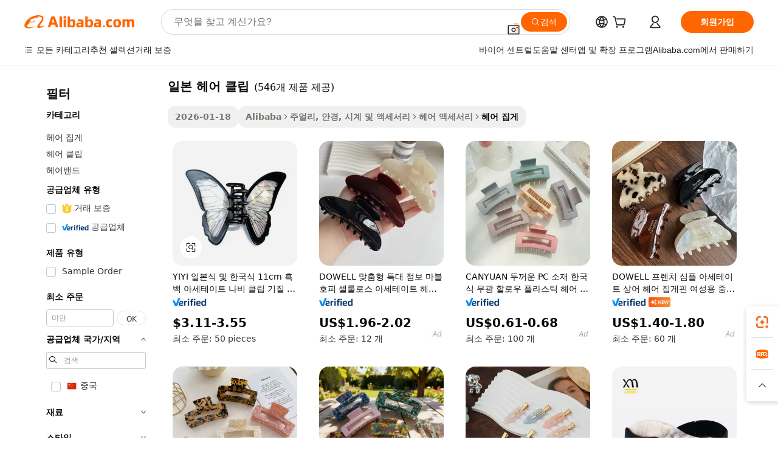

--- FILE ---
content_type: text/html;charset=UTF-8
request_url: https://korean.alibaba.com/g/japanese-hair-clips.html
body_size: 183019
content:

<!-- screen_content -->

    <!-- tangram:5410 begin-->
    <!-- tangram:529998 begin-->
    
<!DOCTYPE html>
<html lang="ko" dir="ltr">
  <head>
        <script>
      window.__BB = {
        scene: window.__bb_scene || 'traffic-free-goods'
      };
      window.__BB.BB_CWV_IGNORE = {
          lcp_element: ['#icbu-buyer-pc-top-banner'],
          lcp_url: [],
        };
      window._timing = {}
      window._timing.first_start = Date.now();
      window.needLoginInspiration = Boolean(false);
      // 变量用于标记页面首次可见时间
      let firstVisibleTime = null;
      if (typeof document.hidden !== 'undefined') {
        // 页面首次加载时直接统计
        if (!document.hidden) {
          firstVisibleTime = Date.now();
          window.__BB_timex = 1
        } else {
          // 页面不可见时监听 visibilitychange 事件
          document.addEventListener('visibilitychange', () => {
            if (!document.hidden) {
              firstVisibleTime = Date.now();
              window.__BB_timex = firstVisibleTime - window.performance.timing.navigationStart
              window.__BB.firstVisibleTime = window.__BB_timex
              console.log("Page became visible after "+ window.__BB_timex + " ms");
            }
          }, { once: true });  // 确保只触发一次
        }
      } else {
        console.warn('Page Visibility API is not supported in this browser.');
      }
    </script>
        <meta name="data-spm" content="a2700">
        <meta name="aplus-xplug" content="NONE">
        <meta name="aplus-icbu-disable-umid" content="1">
        <meta name="google-translate-customization" content="9de59014edaf3b99-22e1cf3b5ca21786-g00bb439a5e9e5f8f-f">
    <meta name="yandex-verification" content="25a76ba8e4443bb3" />
    <meta name="msvalidate.01" content="E3FBF0E89B724C30844BF17C59608E8F" />
    <meta name="viewport" content="width=device-width, initial-scale=1.0, maximum-scale=5.0, user-scalable=yes">
        <link rel="preconnect" href="https://s.alicdn.com/" crossorigin>
    <link rel="dns-prefetch" href="https://s.alicdn.com">
                        <link rel="preload" href="https://s.alicdn.com/@g/alilog/??aplus_plugin_icbufront/index.js,mlog/aplus_v2.js" as="script">
        <link rel="preload" href="https://s.alicdn.com/@img/imgextra/i2/O1CN0153JdbU26g4bILVOyC_!!6000000007690-2-tps-418-58.png" as="image">
        <script>
            window.__APLUS_ABRATE__ = {
        perf_group: 'base64cached',
        scene: "traffic-free-goods",
      };
    </script>
    <meta name="aplus-mmstat-timeout" content="15000">
        <meta content="text/html; charset=utf-8" http-equiv="Content-Type">
          <title>제품의 내구성, 견고한 일본 헤어 클립-상품 ID : 6048738739-korean.alibaba.com</title>
      <meta name="keywords" content="hair clips,hair claw clips,flower hair clip">
      <meta name="description" content="Alibaba.com의 세련된 옵션으로 편안하고 강력한 일본 헤어 클립를 구매하세요. 이 아름다운 일본 헤어 클립는 무겁고 두꺼운 머릿단을 다룰 수있을만큼 강합니다.">
            <meta name="pagetiming-rate" content="9">
      <meta name="pagetiming-resource-rate" content="4">
                    <link rel="canonical" href="https://korean.alibaba.com/g/japanese-hair-clips.html">
                              <link rel="alternate" hreflang="fr" href="https://french.alibaba.com/g/japanese-hair-clips.html">
                  <link rel="alternate" hreflang="de" href="https://german.alibaba.com/g/japanese-hair-clips.html">
                  <link rel="alternate" hreflang="pt" href="https://portuguese.alibaba.com/g/japanese-hair-clips.html">
                  <link rel="alternate" hreflang="it" href="https://italian.alibaba.com/g/japanese-hair-clips.html">
                  <link rel="alternate" hreflang="es" href="https://spanish.alibaba.com/g/japanese-hair-clips.html">
                  <link rel="alternate" hreflang="ru" href="https://russian.alibaba.com/g/japanese-hair-clips.html">
                  <link rel="alternate" hreflang="ko" href="https://korean.alibaba.com/g/japanese-hair-clips.html">
                  <link rel="alternate" hreflang="ar" href="https://arabic.alibaba.com/g/japanese-hair-clips.html">
                  <link rel="alternate" hreflang="ja" href="https://japanese.alibaba.com/g/japanese-hair-clips.html">
                  <link rel="alternate" hreflang="tr" href="https://turkish.alibaba.com/g/japanese-hair-clips.html">
                  <link rel="alternate" hreflang="th" href="https://thai.alibaba.com/g/japanese-hair-clips.html">
                  <link rel="alternate" hreflang="vi" href="https://vietnamese.alibaba.com/g/japanese-hair-clips.html">
                  <link rel="alternate" hreflang="nl" href="https://dutch.alibaba.com/g/japanese-hair-clips.html">
                  <link rel="alternate" hreflang="he" href="https://hebrew.alibaba.com/g/japanese-hair-clips.html">
                  <link rel="alternate" hreflang="id" href="https://indonesian.alibaba.com/g/japanese-hair-clips.html">
                  <link rel="alternate" hreflang="hi" href="https://hindi.alibaba.com/g/japanese-hair-clips.html">
                  <link rel="alternate" hreflang="en" href="https://www.alibaba.com/showroom/japanese-hair-clips.html">
                  <link rel="alternate" hreflang="zh" href="https://chinese.alibaba.com/g/japanese-hair-clips.html">
                  <link rel="alternate" hreflang="x-default" href="https://www.alibaba.com/showroom/japanese-hair-clips.html">
                                        <script>
      // Aplus 配置自动打点
      var queue = window.goldlog_queue || (window.goldlog_queue = []);
      var tags = ["button", "a", "div", "span", "i", "svg", "input", "li", "tr"];
      queue.push(
        {
          action: 'goldlog.appendMetaInfo',
          arguments: [
            'aplus-auto-exp',
            [
              {
                logkey: '/sc.ug_msite.new_product_exp',
                cssSelector: '[data-spm-exp]',
                props: ["data-spm-exp"],
              },
              {
                logkey: '/sc.ug_pc.seolist_product_exp',
                cssSelector: '.traffic-card-gallery',
                props: ["data-spm-exp"],
              }
            ]
          ]
        }
      )
      queue.push({
        action: 'goldlog.setMetaInfo',
        arguments: ['aplus-auto-clk', JSON.stringify(tags.map(tag =>({
          "logkey": "/sc.ug_msite.new_product_clk",
          tag,
          "filter": "data-spm-clk",
          "props": ["data-spm-clk"]
        })))],
      });
    </script>
  </head>
  <div id="icbu-header"><div id="the-new-header" data-version="4.4.0" data-tnh-auto-exp="tnh-expose" data-scenes="search-products" style="position: relative;background-color: #fff;border-bottom: 1px solid #ddd;box-sizing: border-box; font-family:Inter,SF Pro Text,Roboto,Helvetica Neue,Helvetica,Tahoma,Arial,PingFang SC,Microsoft YaHei;"><div style="display: flex;align-items:center;height: 72px;min-width: 1200px;max-width: 1580px;margin: 0 auto;padding: 0 40px;box-sizing: border-box;"><img style="height: 29px; width: 209px;" src="https://s.alicdn.com/@img/imgextra/i2/O1CN0153JdbU26g4bILVOyC_!!6000000007690-2-tps-418-58.png" alt="" /></div><div style="min-width: 1200px;max-width: 1580px;margin: 0 auto;overflow: hidden;font-size: 14px;display: flex;justify-content: space-between;padding: 0 40px;box-sizing: border-box;"><div style="display: flex; align-items: center; justify-content: space-between"><div style="position: relative; height: 36px; padding: 0 28px 0 20px">All categories</div><div style="position: relative; height: 36px; padding-right: 28px">Featured selections</div><div style="position: relative; height: 36px">Trade Assurance</div></div><div style="display: flex; align-items: center; justify-content: space-between"><div style="position: relative; height: 36px; padding-right: 28px">Buyer Central</div><div style="position: relative; height: 36px; padding-right: 28px">Help Center</div><div style="position: relative; height: 36px; padding-right: 28px">Get the app</div><div style="position: relative; height: 36px">Become a supplier</div></div></div></div></div></div>
  <body data-spm="7724857" style="min-height: calc(100vh + 1px)"><script 
id="beacon-aplus"   
src="//s.alicdn.com/@g/alilog/??aplus_plugin_icbufront/index.js,mlog/aplus_v2.js"
exparams="aplus=async&userid=&aplus&ali_beacon_id=&ali_apache_id=&ali_apache_track=&ali_apache_tracktmp=&eagleeye_traceid=2101fbdf17692078982802226e0bd6&ip=18%2e191%2e248%2e77&dmtrack_c={ali%5fresin%5ftrace%3dse%5frst%3dnull%7csp%5fviewtype%3dY%7cset%3d3%7cser%3d1007%7cpageId%3df23a63cff6b94db9885a4f568581f28f%7cm%5fpageid%3dnull%7cpvmi%3d01223b6ba7d742e3a6fc389e3dc530be%7csek%5fsepd%3d%25EC%259D%25BC%25EB%25B3%25B8%2b%25ED%2597%25A4%25EC%2596%25B4%2b%25ED%2581%25B4%25EB%25A6%25BD%7csek%3djapanese%2bhair%2bclips%7cse%5fpn%3d1%7cp4pid%3d048f04bf%2d1346%2d44c3%2d9c4b%2d38877bf4ab61%7csclkid%3dnull%7cforecast%5fpost%5fcate%3dnull%7cseo%5fnew%5fuser%5fflag%3dfalse%7ccategoryId%3d3390104%7cseo%5fsearch%5fmodel%5fupgrade%5fv2%3d2025070801%7cseo%5fmodule%5fcard%5f20240624%3d202406242%7clong%5ftext%5fgoogle%5ftranslate%5fv2%3d2407142%7cseo%5fcontent%5ftd%5fbottom%5ftext%5fupdate%5fkey%3d2025070801%7cseo%5fsearch%5fmodel%5fupgrade%5fv3%3d2025072201%7cdamo%5falt%5freplace%3d2485818%7cseo%5fsearch%5fmodel%5fmulti%5fupgrade%5fv3%3d2025081101%7cwap%5fcross%3d2007659%7cwap%5fcs%5faction%3d2005494%7cAPP%5fVisitor%5fActive%3d26705%7cseo%5fshowroom%5fgoods%5fmix%3d2005244%7cseo%5fdefault%5fcached%5flong%5ftext%5ffrom%5fnew%5fkeyword%5fstep%3d2024122502%7cshowroom%5fgeneral%5ftemplate%3d2005292%7cshowroom%5freview%3d20230308%7cwap%5fcs%5ftext%3dnull%7cstructured%5fdata%3d2025052702%7cseo%5fmulti%5fstyle%5ftext%5fupdate%3d2511181%7cpc%5fnew%5fheader%3dnull%7cseo%5fmeta%5fcate%5ftemplate%5fv1%3d2025042401%7cseo%5fmeta%5ftd%5fsearch%5fkeyword%5fstep%5fv1%3d2025040999%7cshowroom%5fft%5flong%5ftext%5fbaks%3d80802%7cAPP%5fGrowing%5fBuyer%5fHigh%5fIntent%5fActive%3d25485%7cshowroom%5fpc%5fv2019%3d2104%7cAPP%5fProspecting%5fBuyer%3d26712%7ccache%5fcontrol%3dnull%7cAPP%5fChurned%5fCore%5fBuyer%3d25460%7cseo%5fdefault%5fcached%5flong%5ftext%5fstep%3d24110802%7camp%5flighthouse%5fscore%5fimage%3d19657%7cseo%5fft%5ftranslate%5fgemini%3d25012003%7cwap%5fnode%5fssr%3d2015725%7cdataphant%5fopen%3d27030%7clongtext%5fmulti%5fstyle%5fexpand%5frussian%3d2510142%7cseo%5flongtext%5fgoogle%5fdata%5fsection%3d25021702%7cindustry%5fpopular%5ffloor%3dnull%7cwap%5fad%5fgoods%5fproduct%5finterval%3dnull%7cseo%5fgoods%5fbootom%5fwholesale%5flink%3dnull%7cseo%5fkeyword%5faatest%3d4%7cseo%5fmiddle%5fwholesale%5flink%3dnull%7cft%5flong%5ftext%5fenpand%5fstep2%3d121602%7cseo%5fft%5flongtext%5fexpand%5fstep3%3d25012102%7cseo%5fwap%5fheadercard%3d2006288%7cAPP%5fChurned%5fInactive%5fVisitor%3d25497%7cAPP%5fGrowing%5fBuyer%5fHigh%5fIntent%5fInactive%3d25484%7cseo%5fmeta%5ftd%5fmulti%5fkey%3d2025061801%7ctop%5frecommend%5f20250120%3d202501201%7clongtext%5fmulti%5fstyle%5fexpand%5ffrench%5fcopy%3d25091802%7clongtext%5fmulti%5fstyle%5fexpand%5ffrench%5fcopy%5fcopy%3d25092502%7clong%5ftext%5fpaa%3d220831%7cseo%5ffloor%5fexp%3dnull%7cseo%5fshowroom%5falgo%5flink%3d17764%7cseo%5fmeta%5ftd%5faib%5fgeneral%5fkey%3d2025091900%7ccountry%5findustry%3d202311033%7cshowroom%5fft%5flong%5ftext%5fenpand%5fstep1%3d101102%7cseo%5fshowroom%5fnorel%3dnull%7cplp%5fstyle%5f25%5fpc%3d202505222%7cseo%5fggs%5flayer%3d10010%7cquery%5fmutil%5flang%5ftranslate%3d2025060300%7cseo%5fsearch%5fmulti%5fsearch%5ftype%5fv2%3d2026012201%7cAPP%5fChurned%5fBuyer%3d25468%7cstream%5frender%5fperf%5fopt%3d2309181%7cwap%5fgoods%3d2007383%7cseo%5fshowroom%5fsimilar%5f20240614%3d202406142%7cchinese%5fopen%3d6307%7cquery%5fgpt%5ftranslate%3d20240820%7cad%5fproduct%5finterval%3dnull%7camp%5fto%5fpwa%3d2007359%7cplp%5faib%5fmulti%5fai%5fmeta%3d20250401%7cwap%5fsupplier%5fcontent%3dnull%7cpc%5ffree%5frefactoring%3d20220315%7cAPP%5fGrowing%5fBuyer%5fInactive%3d25476%7csso%5foem%5ffloor%3dnull%7cseo%5fpc%5fnew%5fview%5f20240807%3d202408072%7cseo%5fbottom%5ftext%5fentity%5fkey%5fcopy%3d2025062400%7cstream%5frender%3d433763%7cseo%5fmodule%5fcard%5f20240424%3d202404241%7cseo%5ftitle%5freplace%5f20191226%3d5841%7clongtext%5fmulti%5fstyle%5fexpand%3d25090802%7cgoogleweblight%3d6516%7clighthouse%5fbase64%3d2005760%7cAPP%5fProspecting%5fBuyer%5fActive%3d26716%7cad%5fgoods%5fproduct%5finterval%3dnull%7cseo%5fbottom%5fdeep%5fextend%5fkw%5fkey%3d2025071101%7clongtext%5fmulti%5fstyle%5fexpand%5fturkish%3d25102802%7cilink%5fuv%3d20240911%7cwap%5flist%5fwakeup%3d2005832%7ctpp%5fcrosslink%5fpc%3d20205311%7cseo%5ftop%5fbooth%3d18501%7cAPP%5fGrowing%5fBuyer%5fLess%5fActive%3d25472%7cseo%5fsearch%5fmodel%5fupgrade%5frank%3d2025092401%7cgoodslayer%3d7977%7cft%5flong%5ftext%5ftranslate%5fexpand%5fstep1%3d24110802%7cseo%5fheaderstyle%5ftraffic%5fkey%5fv1%3d2025072100%7ccrosslink%5fswitch%3d2008141%7cp4p%5foutline%3d20240328%7cseo%5fmeta%5ftd%5faib%5fv2%5fkey%3d2025091801%7crts%5fmulti%3d2008404%7cseo%5fad%5foptimization%5fkey%5fv2%3d2025072301%7cAPP%5fVisitor%5fLess%5fActive%3d26696%7cseo%5fsearch%5franker%5fid%3d2025112400%7cplp%5fstyle%5f25%3d202505192%7ccdn%5fvm%3d2007368%7cwap%5fad%5fproduct%5finterval%3dnull%7cseo%5fsearch%5fmodel%5fmulti%5fupgrade%5frank%3d2025092401%7cpc%5fcard%5fshare%3d2025081201%7cAPP%5fGrowing%5fBuyer%5fHigh%5fIntent%5fLess%5fActive%3d25480%7cgoods%5ftitle%5fsubstitute%3d9617%7cwap%5fscreen%5fexp%3d2025081400%7creact%5fheader%5ftest%3d202502182%7cpc%5fcs%5fcolor%3dnull%7cshowroom%5fft%5flong%5ftext%5ftest%3d72502%7cone%5ftap%5flogin%5fABTest%3d202308153%7cseo%5fhyh%5fshow%5ftags%3dnull%7cplp%5fstructured%5fdata%3d2508182%7cguide%5fdelete%3d2008526%7cseo%5findustry%5ftemplate%3dnull%7cseo%5fmeta%5ftd%5fmulti%5fes%5fkey%3d2025073101%7cseo%5fshowroom%5fdata%5fmix%3d19888%7csso%5ftop%5franking%5ffloor%3d20031%7cseo%5ftd%5fdeep%5fupgrade%5fkey%5fv3%3d2025081101%7cwap%5fue%5fone%3d2025111401%7cshowroom%5fto%5frts%5flink%3d2008480%7ccountrysearch%5ftest%3dnull%7cseo%5fplp%5fdate%5fv2%3d2025102702%7cchannel%5famp%5fto%5fpwa%3d2008435%7cseo%5fmulti%5fstyles%5flong%5ftext%3d2503172%7cseo%5fmeta%5ftext%5fmutli%5fcate%5ftemplate%5fv1%3d2025080800%7cseo%5fdefault%5fcached%5fmutil%5flong%5ftext%5fstep%3d24110436%7cseo%5faction%5fpoint%5ftype%3d22823%7cseo%5faib%5ftd%5flaunch%5f20240828%5fcopy%3d202408282%7cseo%5fshowroom%5fwholesale%5flink%3dnull%7cseo%5fperf%5fimprove%3d2023999%7cseo%5fwap%5flist%5fbounce%5f01%3d2063%7cseo%5fwap%5flist%5fbounce%5f02%3d2128%7cAPP%5fGrowing%5fBuyer%5fActive%3d25492%7cvideolayer%3dnull%7cvideo%5fplay%3d2006036%7cAPP%5fChurned%5fMember%5fInactive%3d25501%7cseo%5fgoogle%5fnew%5fstruct%3d438326%7cicbu%5falgo%5fp4p%5fseo%5fad%3d2025072301%7ctpp%5ftrace%3dseoKeyword%2dseoKeyword%5fv3%2dbase%2dORIGINAL}&pageid=12bff84d2101cd211769207898&hn=ensearchweb033001205033%2erg%2dus%2deast%2eus44&asid=AQAAAABa+HNpDXMnawAAAAA+PPYXQM7XTA==&treq=&tres=" async>
</script>
            <style>body{background-color:white;}.no-scrollbar.il-sticky.il-top-0.il-max-h-\[100vh\].il-w-\[200px\].il-flex-shrink-0.il-flex-grow-0.il-overflow-y-scroll{background-color:#FFF;padding-left:12px}</style>
                    <!-- tangram:530006 begin-->
<!--  -->
 <style>
   @keyframes il-spin {
     to {
       transform: rotate(360deg);
     }
   }
   @keyframes il-pulse {
     50% {
       opacity: 0.5;
     }
   }
   .traffic-card-gallery {display: flex;position: relative;flex-direction: column;justify-content: flex-start;border-radius: 0.5rem;background-color: #fff;padding: 0.5rem 0.5rem 1rem;overflow: hidden;font-size: 0.75rem;line-height: 1rem;}
   .traffic-card-list {display: flex;position: relative;flex-direction: row;justify-content: flex-start;border-bottom-width: 1px;background-color: #fff;padding: 1rem;height: 292px;overflow: hidden;font-size: 0.75rem;line-height: 1rem;}
   .product-price {
     b {
       font-size: 22px;
     }
   }
   .skel-loading {
       animation: il-pulse 2s cubic-bezier(0.4, 0, 0.6, 1) infinite;background-color: hsl(60, 4.8%, 95.9%);
   }
 </style>
<div id="first-cached-card">
  <div style="box-sizing:border-box;display: flex;position: absolute;left: 0;right: 0;margin: 0 auto;z-index: 1;min-width: 1200px;max-width: 1580px;padding: 0.75rem 3.25rem 0;pointer-events: none;">
    <!--页面左侧区域-->
    <div style="width: 200px;padding-top: 1rem;padding-left:12px; background-color: #fff;border-radius: 0.25rem">
      <div class="skel-loading" style="height: 1.5rem;width: 50%;border-radius: 0.25rem;"></div>
      <div style="margin-top: 1rem;margin-bottom: 1rem;">
        <div class="skel-loading" style="height: 1rem;width: calc(100% * 5 / 6);"></div>
        <div
          class="skel-loading"
          style="margin-top: 1rem;height: 1rem;width: calc(100% * 8 / 12);"
        ></div>
        <div class="skel-loading" style="margin-top: 1rem;height: 1rem;width: 75%;"></div>
        <div
          class="skel-loading"
          style="margin-top: 1rem;height: 1rem;width: calc(100% * 7 / 12);"
        ></div>
      </div>
      <div class="skel-loading" style="height: 1.5rem;width: 50%;border-radius: 0.25rem;"></div>
      <div style="margin-top: 1rem;margin-bottom: 1rem;">
        <div class="skel-loading" style="height: 1rem;width: calc(100% * 5 / 6);"></div>
        <div
          class="skel-loading"
          style="margin-top: 1rem;height: 1rem;width: calc(100% * 8 / 12);"
        ></div>
        <div class="skel-loading" style="margin-top: 1rem;height: 1rem;width: 75%;"></div>
        <div
          class="skel-loading"
          style="margin-top: 1rem;height: 1rem;width: calc(100% * 7 / 12);"
        ></div>
      </div>
      <div class="skel-loading" style="height: 1.5rem;width: 50%;border-radius: 0.25rem;"></div>
      <div style="margin-top: 1rem;margin-bottom: 1rem;">
        <div class="skel-loading" style="height: 1rem;width: calc(100% * 5 / 6);"></div>
        <div
          class="skel-loading"
          style="margin-top: 1rem;height: 1rem;width: calc(100% * 8 / 12);"
        ></div>
        <div class="skel-loading" style="margin-top: 1rem;height: 1rem;width: 75%;"></div>
        <div
          class="skel-loading"
          style="margin-top: 1rem;height: 1rem;width: calc(100% * 7 / 12);"
        ></div>
      </div>
      <div class="skel-loading" style="height: 1.5rem;width: 50%;border-radius: 0.25rem;"></div>
      <div style="margin-top: 1rem;margin-bottom: 1rem;">
        <div class="skel-loading" style="height: 1rem;width: calc(100% * 5 / 6);"></div>
        <div
          class="skel-loading"
          style="margin-top: 1rem;height: 1rem;width: calc(100% * 8 / 12);"
        ></div>
        <div class="skel-loading" style="margin-top: 1rem;height: 1rem;width: 75%;"></div>
        <div
          class="skel-loading"
          style="margin-top: 1rem;height: 1rem;width: calc(100% * 7 / 12);"
        ></div>
      </div>
      <div class="skel-loading" style="height: 1.5rem;width: 50%;border-radius: 0.25rem;"></div>
      <div style="margin-top: 1rem;margin-bottom: 1rem;">
        <div class="skel-loading" style="height: 1rem;width: calc(100% * 5 / 6);"></div>
        <div
          class="skel-loading"
          style="margin-top: 1rem;height: 1rem;width: calc(100% * 8 / 12);"
        ></div>
        <div class="skel-loading" style="margin-top: 1rem;height: 1rem;width: 75%;"></div>
        <div
          class="skel-loading"
          style="margin-top: 1rem;height: 1rem;width: calc(100% * 7 / 12);"
        ></div>
      </div>
      <div class="skel-loading" style="height: 1.5rem;width: 50%;border-radius: 0.25rem;"></div>
      <div style="margin-top: 1rem;margin-bottom: 1rem;">
        <div class="skel-loading" style="height: 1rem;width: calc(100% * 5 / 6);"></div>
        <div
          class="skel-loading"
          style="margin-top: 1rem;height: 1rem;width: calc(100% * 8 / 12);"
        ></div>
        <div class="skel-loading" style="margin-top: 1rem;height: 1rem;width: 75%;"></div>
        <div
          class="skel-loading"
          style="margin-top: 1rem;height: 1rem;width: calc(100% * 7 / 12);"
        ></div>
      </div>
    </div>
    <!--页面主体区域-->
    <div style="flex: 1 1 0%; overflow: hidden;padding: 0.5rem 0.5rem 0.5rem 1.5rem">
      <div style="height: 1.25rem;margin-bottom: 1rem;"></div>
      <!-- keywords -->
      <div style="margin-bottom: 1rem;height: 1.75rem;font-weight: 700;font-size: 1.25rem;line-height: 1.75rem;"></div>
      <!-- longtext -->
            <div style="width: calc(25% - 0.9rem);pointer-events: auto">
        <div class="traffic-card-gallery">
          <!-- ProductImage -->
          <a href="//www.alibaba.com/product-detail/YIYI-Japanese-and-Korean-Style-11cm_1600829064501.html?from=SEO" target="_blank" style="position: relative;margin-bottom: 0.5rem;aspect-ratio: 1;overflow: hidden;border-radius: 0.5rem;">
            <div style="display: flex; overflow: hidden">
              <div style="position: relative;margin: 0;width: 100%;min-width: 0;flex-shrink: 0;flex-grow: 0;flex-basis: 100%;padding: 0;">
                <img style="position: relative; aspect-ratio: 1; width: 100%" src="[data-uri]" loading="eager" />
                <div style="position: absolute;left: 0;bottom: 0;right: 0;top: 0;background-color: #000;opacity: 0.05;"></div>
              </div>
            </div>
          </a>
          <div style="display: flex;flex: 1 1 0%;flex-direction: column;justify-content: space-between;">
            <div>
              <a class="skel-loading" style="margin-top: 0.5rem;display:inline-block;width:100%;height:1rem;" href="//www.alibaba.com/product-detail/YIYI-Japanese-and-Korean-Style-11cm_1600829064501.html" target="_blank"></a>
              <a class="skel-loading" style="margin-top: 0.125rem;display:inline-block;width:100%;height:1rem;" href="//www.alibaba.com/product-detail/YIYI-Japanese-and-Korean-Style-11cm_1600829064501.html" target="_blank"></a>
              <div class="skel-loading" style="margin-top: 0.25rem;height:1.625rem;width:75%"></div>
              <div class="skel-loading" style="margin-top: 0.5rem;height: 1rem;width:50%"></div>
              <div class="skel-loading" style="margin-top:0.25rem;height:1rem;width:25%"></div>
            </div>
          </div>

        </div>
      </div>

    </div>
  </div>
</div>
<!-- tangram:530006 end-->
            <style>.component-left-filter-callback{display:flex;position:relative;margin-top:10px;height:1200px}.component-left-filter-callback img{width:200px}.component-left-filter-callback i{position:absolute;top:5%;left:50%}.related-search-wrapper{padding:.5rem;--tw-bg-opacity: 1;background-color:#fff;background-color:rgba(255,255,255,var(--tw-bg-opacity, 1));border-width:1px;border-color:var(--input)}.related-search-wrapper .related-search-box{margin:12px 16px}.related-search-wrapper .related-search-box .related-search-title{display:inline;float:start;color:#666;word-wrap:break-word;margin-right:12px;width:13%}.related-search-wrapper .related-search-box .related-search-content{display:flex;flex-wrap:wrap}.related-search-wrapper .related-search-box .related-search-content .related-search-link{margin-right:12px;width:23%;overflow:hidden;color:#666;text-overflow:ellipsis;white-space:nowrap}.product-title img{margin-right:.5rem;display:inline-block;height:1rem;vertical-align:sub}.product-price b{font-size:22px}.similar-icon{position:absolute;bottom:12px;z-index:2;right:12px}.rfq-card{display:inline-block;position:relative;box-sizing:border-box;margin-bottom:36px}.rfq-card .rfq-card-content{display:flex;position:relative;flex-direction:column;align-items:flex-start;background-size:cover;background-color:#fff;padding:12px;width:100%;height:100%}.rfq-card .rfq-card-content .rfq-card-icon{margin-top:50px}.rfq-card .rfq-card-content .rfq-card-icon img{width:45px}.rfq-card .rfq-card-content .rfq-card-top-title{margin-top:14px;color:#222;font-weight:400;font-size:16px}.rfq-card .rfq-card-content .rfq-card-title{margin-top:24px;color:#333;font-weight:800;font-size:20px}.rfq-card .rfq-card-content .rfq-card-input-box{margin-top:24px;width:100%}.rfq-card .rfq-card-content .rfq-card-input-box textarea{box-sizing:border-box;border:1px solid #ddd;border-radius:4px;background-color:#fff;padding:9px 12px;width:100%;height:88px;resize:none;color:#666;font-weight:400;font-size:13px;font-family:inherit}.rfq-card .rfq-card-content .rfq-card-button{margin-top:24px;border:1px solid #666;border-radius:16px;background-color:#fff;width:67%;color:#000;font-weight:700;font-size:14px;line-height:30px;text-align:center}[data-modulename^=ProductList-] div{contain-intrinsic-size:auto 500px}.traffic-card-gallery:hover{--tw-shadow: 0px 2px 6px 2px rgba(0,0,0,.12157);--tw-shadow-colored: 0px 2px 6px 2px var(--tw-shadow-color);box-shadow:0 0 #0000,0 0 #0000,0 2px 6px 2px #0000001f;box-shadow:var(--tw-ring-offset-shadow, 0 0 rgba(0,0,0,0)),var(--tw-ring-shadow, 0 0 rgba(0,0,0,0)),var(--tw-shadow);z-index:10}.traffic-card-gallery{position:relative;display:flex;flex-direction:column;justify-content:flex-start;overflow:hidden;border-radius:.75rem;--tw-bg-opacity: 1;background-color:#fff;background-color:rgba(255,255,255,var(--tw-bg-opacity, 1));padding:.5rem;font-size:.75rem;line-height:1rem}.traffic-card-list{position:relative;display:flex;height:292px;flex-direction:row;justify-content:flex-start;overflow:hidden;border-bottom-width:1px;--tw-bg-opacity: 1;background-color:#fff;background-color:rgba(255,255,255,var(--tw-bg-opacity, 1));padding:1rem;font-size:.75rem;line-height:1rem}.traffic-card-g-industry:hover{--tw-shadow: 0 0 10px rgba(0,0,0,.1);--tw-shadow-colored: 0 0 10px var(--tw-shadow-color);box-shadow:0 0 #0000,0 0 #0000,0 0 10px #0000001a;box-shadow:var(--tw-ring-offset-shadow, 0 0 rgba(0,0,0,0)),var(--tw-ring-shadow, 0 0 rgba(0,0,0,0)),var(--tw-shadow)}.traffic-card-g-industry{position:relative;border-radius:var(--radius);--tw-bg-opacity: 1;background-color:#fff;background-color:rgba(255,255,255,var(--tw-bg-opacity, 1));padding:1.25rem .75rem .75rem;font-size:.875rem;line-height:1.25rem}.module-filter-section-wrapper{max-height:none!important;overflow-x:hidden}*,:before,:after{--tw-border-spacing-x: 0;--tw-border-spacing-y: 0;--tw-translate-x: 0;--tw-translate-y: 0;--tw-rotate: 0;--tw-skew-x: 0;--tw-skew-y: 0;--tw-scale-x: 1;--tw-scale-y: 1;--tw-pan-x: ;--tw-pan-y: ;--tw-pinch-zoom: ;--tw-scroll-snap-strictness: proximity;--tw-gradient-from-position: ;--tw-gradient-via-position: ;--tw-gradient-to-position: ;--tw-ordinal: ;--tw-slashed-zero: ;--tw-numeric-figure: ;--tw-numeric-spacing: ;--tw-numeric-fraction: ;--tw-ring-inset: ;--tw-ring-offset-width: 0px;--tw-ring-offset-color: #fff;--tw-ring-color: rgba(59, 130, 246, .5);--tw-ring-offset-shadow: 0 0 rgba(0,0,0,0);--tw-ring-shadow: 0 0 rgba(0,0,0,0);--tw-shadow: 0 0 rgba(0,0,0,0);--tw-shadow-colored: 0 0 rgba(0,0,0,0);--tw-blur: ;--tw-brightness: ;--tw-contrast: ;--tw-grayscale: ;--tw-hue-rotate: ;--tw-invert: ;--tw-saturate: ;--tw-sepia: ;--tw-drop-shadow: ;--tw-backdrop-blur: ;--tw-backdrop-brightness: ;--tw-backdrop-contrast: ;--tw-backdrop-grayscale: ;--tw-backdrop-hue-rotate: ;--tw-backdrop-invert: ;--tw-backdrop-opacity: ;--tw-backdrop-saturate: ;--tw-backdrop-sepia: ;--tw-contain-size: ;--tw-contain-layout: ;--tw-contain-paint: ;--tw-contain-style: }::backdrop{--tw-border-spacing-x: 0;--tw-border-spacing-y: 0;--tw-translate-x: 0;--tw-translate-y: 0;--tw-rotate: 0;--tw-skew-x: 0;--tw-skew-y: 0;--tw-scale-x: 1;--tw-scale-y: 1;--tw-pan-x: ;--tw-pan-y: ;--tw-pinch-zoom: ;--tw-scroll-snap-strictness: proximity;--tw-gradient-from-position: ;--tw-gradient-via-position: ;--tw-gradient-to-position: ;--tw-ordinal: ;--tw-slashed-zero: ;--tw-numeric-figure: ;--tw-numeric-spacing: ;--tw-numeric-fraction: ;--tw-ring-inset: ;--tw-ring-offset-width: 0px;--tw-ring-offset-color: #fff;--tw-ring-color: rgba(59, 130, 246, .5);--tw-ring-offset-shadow: 0 0 rgba(0,0,0,0);--tw-ring-shadow: 0 0 rgba(0,0,0,0);--tw-shadow: 0 0 rgba(0,0,0,0);--tw-shadow-colored: 0 0 rgba(0,0,0,0);--tw-blur: ;--tw-brightness: ;--tw-contrast: ;--tw-grayscale: ;--tw-hue-rotate: ;--tw-invert: ;--tw-saturate: ;--tw-sepia: ;--tw-drop-shadow: ;--tw-backdrop-blur: ;--tw-backdrop-brightness: ;--tw-backdrop-contrast: ;--tw-backdrop-grayscale: ;--tw-backdrop-hue-rotate: ;--tw-backdrop-invert: ;--tw-backdrop-opacity: ;--tw-backdrop-saturate: ;--tw-backdrop-sepia: ;--tw-contain-size: ;--tw-contain-layout: ;--tw-contain-paint: ;--tw-contain-style: }*,:before,:after{box-sizing:border-box;border-width:0;border-style:solid;border-color:#e5e7eb}:before,:after{--tw-content: ""}html,:host{line-height:1.5;-webkit-text-size-adjust:100%;-moz-tab-size:4;-o-tab-size:4;tab-size:4;font-family:ui-sans-serif,system-ui,-apple-system,Segoe UI,Roboto,Ubuntu,Cantarell,Noto Sans,sans-serif,"Apple Color Emoji","Segoe UI Emoji",Segoe UI Symbol,"Noto Color Emoji";font-feature-settings:normal;font-variation-settings:normal;-webkit-tap-highlight-color:transparent}body{margin:0;line-height:inherit}hr{height:0;color:inherit;border-top-width:1px}abbr:where([title]){text-decoration:underline;-webkit-text-decoration:underline dotted;text-decoration:underline dotted}h1,h2,h3,h4,h5,h6{font-size:inherit;font-weight:inherit}a{color:inherit;text-decoration:inherit}b,strong{font-weight:bolder}code,kbd,samp,pre{font-family:ui-monospace,SFMono-Regular,Menlo,Monaco,Consolas,Liberation Mono,Courier New,monospace;font-feature-settings:normal;font-variation-settings:normal;font-size:1em}small{font-size:80%}sub,sup{font-size:75%;line-height:0;position:relative;vertical-align:baseline}sub{bottom:-.25em}sup{top:-.5em}table{text-indent:0;border-color:inherit;border-collapse:collapse}button,input,optgroup,select,textarea{font-family:inherit;font-feature-settings:inherit;font-variation-settings:inherit;font-size:100%;font-weight:inherit;line-height:inherit;letter-spacing:inherit;color:inherit;margin:0;padding:0}button,select{text-transform:none}button,input:where([type=button]),input:where([type=reset]),input:where([type=submit]){-webkit-appearance:button;background-color:transparent;background-image:none}:-moz-focusring{outline:auto}:-moz-ui-invalid{box-shadow:none}progress{vertical-align:baseline}::-webkit-inner-spin-button,::-webkit-outer-spin-button{height:auto}[type=search]{-webkit-appearance:textfield;outline-offset:-2px}::-webkit-search-decoration{-webkit-appearance:none}::-webkit-file-upload-button{-webkit-appearance:button;font:inherit}summary{display:list-item}blockquote,dl,dd,h1,h2,h3,h4,h5,h6,hr,figure,p,pre{margin:0}fieldset{margin:0;padding:0}legend{padding:0}ol,ul,menu{list-style:none;margin:0;padding:0}dialog{padding:0}textarea{resize:vertical}input::-moz-placeholder,textarea::-moz-placeholder{opacity:1;color:#9ca3af}input::placeholder,textarea::placeholder{opacity:1;color:#9ca3af}button,[role=button]{cursor:pointer}:disabled{cursor:default}img,svg,video,canvas,audio,iframe,embed,object{display:block;vertical-align:middle}img,video{max-width:100%;height:auto}[hidden]:where(:not([hidden=until-found])){display:none}:root{--background: hsl(0, 0%, 100%);--foreground: hsl(20, 14.3%, 4.1%);--card: hsl(0, 0%, 100%);--card-foreground: hsl(20, 14.3%, 4.1%);--popover: hsl(0, 0%, 100%);--popover-foreground: hsl(20, 14.3%, 4.1%);--primary: hsl(24, 100%, 50%);--primary-foreground: hsl(60, 9.1%, 97.8%);--secondary: hsl(60, 4.8%, 95.9%);--secondary-foreground: #333;--muted: hsl(60, 4.8%, 95.9%);--muted-foreground: hsl(25, 5.3%, 44.7%);--accent: hsl(60, 4.8%, 95.9%);--accent-foreground: hsl(24, 9.8%, 10%);--destructive: hsl(0, 84.2%, 60.2%);--destructive-foreground: hsl(60, 9.1%, 97.8%);--border: hsl(20, 5.9%, 90%);--input: hsl(20, 5.9%, 90%);--ring: hsl(24.6, 95%, 53.1%);--radius: 1rem}.dark{--background: hsl(20, 14.3%, 4.1%);--foreground: hsl(60, 9.1%, 97.8%);--card: hsl(20, 14.3%, 4.1%);--card-foreground: hsl(60, 9.1%, 97.8%);--popover: hsl(20, 14.3%, 4.1%);--popover-foreground: hsl(60, 9.1%, 97.8%);--primary: hsl(20.5, 90.2%, 48.2%);--primary-foreground: hsl(60, 9.1%, 97.8%);--secondary: hsl(12, 6.5%, 15.1%);--secondary-foreground: hsl(60, 9.1%, 97.8%);--muted: hsl(12, 6.5%, 15.1%);--muted-foreground: hsl(24, 5.4%, 63.9%);--accent: hsl(12, 6.5%, 15.1%);--accent-foreground: hsl(60, 9.1%, 97.8%);--destructive: hsl(0, 72.2%, 50.6%);--destructive-foreground: hsl(60, 9.1%, 97.8%);--border: hsl(12, 6.5%, 15.1%);--input: hsl(12, 6.5%, 15.1%);--ring: hsl(20.5, 90.2%, 48.2%)}*{border-color:#e7e5e4;border-color:var(--border)}body{background-color:#fff;background-color:var(--background);color:#0c0a09;color:var(--foreground)}.il-sr-only{position:absolute;width:1px;height:1px;padding:0;margin:-1px;overflow:hidden;clip:rect(0,0,0,0);white-space:nowrap;border-width:0}.il-invisible{visibility:hidden}.il-fixed{position:fixed}.il-absolute{position:absolute}.il-relative{position:relative}.il-sticky{position:sticky}.il-inset-0{inset:0}.il--bottom-12{bottom:-3rem}.il--top-12{top:-3rem}.il-bottom-0{bottom:0}.il-bottom-2{bottom:.5rem}.il-bottom-3{bottom:.75rem}.il-bottom-4{bottom:1rem}.il-end-0{right:0}.il-end-2{right:.5rem}.il-end-3{right:.75rem}.il-end-4{right:1rem}.il-left-0{left:0}.il-left-3{left:.75rem}.il-right-0{right:0}.il-right-2{right:.5rem}.il-right-3{right:.75rem}.il-start-0{left:0}.il-start-1\/2{left:50%}.il-start-2{left:.5rem}.il-start-3{left:.75rem}.il-start-\[50\%\]{left:50%}.il-top-0{top:0}.il-top-1\/2{top:50%}.il-top-16{top:4rem}.il-top-4{top:1rem}.il-top-\[50\%\]{top:50%}.il-z-10{z-index:10}.il-z-50{z-index:50}.il-z-\[9999\]{z-index:9999}.il-col-span-4{grid-column:span 4 / span 4}.il-m-0{margin:0}.il-m-3{margin:.75rem}.il-m-auto{margin:auto}.il-mx-auto{margin-left:auto;margin-right:auto}.il-my-3{margin-top:.75rem;margin-bottom:.75rem}.il-my-5{margin-top:1.25rem;margin-bottom:1.25rem}.il-my-auto{margin-top:auto;margin-bottom:auto}.\!il-mb-4{margin-bottom:1rem!important}.il--mt-4{margin-top:-1rem}.il-mb-0{margin-bottom:0}.il-mb-1{margin-bottom:.25rem}.il-mb-2{margin-bottom:.5rem}.il-mb-3{margin-bottom:.75rem}.il-mb-4{margin-bottom:1rem}.il-mb-5{margin-bottom:1.25rem}.il-mb-6{margin-bottom:1.5rem}.il-mb-8{margin-bottom:2rem}.il-mb-\[-0\.75rem\]{margin-bottom:-.75rem}.il-mb-\[0\.125rem\]{margin-bottom:.125rem}.il-me-1{margin-right:.25rem}.il-me-2{margin-right:.5rem}.il-me-3{margin-right:.75rem}.il-me-auto{margin-right:auto}.il-mr-1{margin-right:.25rem}.il-mr-2{margin-right:.5rem}.il-ms-1{margin-left:.25rem}.il-ms-4{margin-left:1rem}.il-ms-5{margin-left:1.25rem}.il-ms-8{margin-left:2rem}.il-ms-\[\.375rem\]{margin-left:.375rem}.il-ms-auto{margin-left:auto}.il-mt-0{margin-top:0}.il-mt-0\.5{margin-top:.125rem}.il-mt-1{margin-top:.25rem}.il-mt-2{margin-top:.5rem}.il-mt-3{margin-top:.75rem}.il-mt-4{margin-top:1rem}.il-mt-6{margin-top:1.5rem}.il-line-clamp-1{overflow:hidden;display:-webkit-box;-webkit-box-orient:vertical;-webkit-line-clamp:1}.il-line-clamp-2{overflow:hidden;display:-webkit-box;-webkit-box-orient:vertical;-webkit-line-clamp:2}.il-line-clamp-6{overflow:hidden;display:-webkit-box;-webkit-box-orient:vertical;-webkit-line-clamp:6}.il-inline-block{display:inline-block}.il-inline{display:inline}.il-flex{display:flex}.il-inline-flex{display:inline-flex}.il-grid{display:grid}.il-aspect-square{aspect-ratio:1 / 1}.il-size-5{width:1.25rem;height:1.25rem}.il-h-1{height:.25rem}.il-h-10{height:2.5rem}.il-h-11{height:2.75rem}.il-h-20{height:5rem}.il-h-24{height:6rem}.il-h-3\.5{height:.875rem}.il-h-4{height:1rem}.il-h-40{height:10rem}.il-h-6{height:1.5rem}.il-h-8{height:2rem}.il-h-9{height:2.25rem}.il-h-\[150px\]{height:150px}.il-h-\[152px\]{height:152px}.il-h-\[18\.25rem\]{height:18.25rem}.il-h-\[292px\]{height:292px}.il-h-\[600px\]{height:600px}.il-h-auto{height:auto}.il-h-fit{height:-moz-fit-content;height:fit-content}.il-h-full{height:100%}.il-h-screen{height:100vh}.il-max-h-\[100vh\]{max-height:100vh}.il-w-1\/2{width:50%}.il-w-10{width:2.5rem}.il-w-10\/12{width:83.333333%}.il-w-4{width:1rem}.il-w-6{width:1.5rem}.il-w-64{width:16rem}.il-w-7\/12{width:58.333333%}.il-w-72{width:18rem}.il-w-8{width:2rem}.il-w-8\/12{width:66.666667%}.il-w-9{width:2.25rem}.il-w-9\/12{width:75%}.il-w-\[200px\]{width:200px}.il-w-\[84px\]{width:84px}.il-w-fit{width:-moz-fit-content;width:fit-content}.il-w-full{width:100%}.il-w-screen{width:100vw}.il-min-w-0{min-width:0px}.il-min-w-3{min-width:.75rem}.il-min-w-\[1200px\]{min-width:1200px}.il-max-w-\[1000px\]{max-width:1000px}.il-max-w-\[1580px\]{max-width:1580px}.il-max-w-full{max-width:100%}.il-max-w-lg{max-width:32rem}.il-flex-1{flex:1 1 0%}.il-flex-shrink-0,.il-shrink-0{flex-shrink:0}.il-flex-grow-0,.il-grow-0{flex-grow:0}.il-basis-24{flex-basis:6rem}.il-basis-full{flex-basis:100%}.il-origin-\[--radix-tooltip-content-transform-origin\]{transform-origin:var(--radix-tooltip-content-transform-origin)}.il--translate-x-1\/2{--tw-translate-x: -50%;transform:translate(-50%,var(--tw-translate-y)) rotate(var(--tw-rotate)) skew(var(--tw-skew-x)) skewY(var(--tw-skew-y)) scaleX(var(--tw-scale-x)) scaleY(var(--tw-scale-y));transform:translate(var(--tw-translate-x),var(--tw-translate-y)) rotate(var(--tw-rotate)) skew(var(--tw-skew-x)) skewY(var(--tw-skew-y)) scaleX(var(--tw-scale-x)) scaleY(var(--tw-scale-y))}.il--translate-y-1\/2{--tw-translate-y: -50%;transform:translate(var(--tw-translate-x),-50%) rotate(var(--tw-rotate)) skew(var(--tw-skew-x)) skewY(var(--tw-skew-y)) scaleX(var(--tw-scale-x)) scaleY(var(--tw-scale-y));transform:translate(var(--tw-translate-x),var(--tw-translate-y)) rotate(var(--tw-rotate)) skew(var(--tw-skew-x)) skewY(var(--tw-skew-y)) scaleX(var(--tw-scale-x)) scaleY(var(--tw-scale-y))}.il-translate-x-\[-50\%\]{--tw-translate-x: -50%;transform:translate(-50%,var(--tw-translate-y)) rotate(var(--tw-rotate)) skew(var(--tw-skew-x)) skewY(var(--tw-skew-y)) scaleX(var(--tw-scale-x)) scaleY(var(--tw-scale-y));transform:translate(var(--tw-translate-x),var(--tw-translate-y)) rotate(var(--tw-rotate)) skew(var(--tw-skew-x)) skewY(var(--tw-skew-y)) scaleX(var(--tw-scale-x)) scaleY(var(--tw-scale-y))}.il-translate-y-\[-50\%\]{--tw-translate-y: -50%;transform:translate(var(--tw-translate-x),-50%) rotate(var(--tw-rotate)) skew(var(--tw-skew-x)) skewY(var(--tw-skew-y)) scaleX(var(--tw-scale-x)) scaleY(var(--tw-scale-y));transform:translate(var(--tw-translate-x),var(--tw-translate-y)) rotate(var(--tw-rotate)) skew(var(--tw-skew-x)) skewY(var(--tw-skew-y)) scaleX(var(--tw-scale-x)) scaleY(var(--tw-scale-y))}.il-rotate-90{--tw-rotate: 90deg;transform:translate(var(--tw-translate-x),var(--tw-translate-y)) rotate(90deg) skew(var(--tw-skew-x)) skewY(var(--tw-skew-y)) scaleX(var(--tw-scale-x)) scaleY(var(--tw-scale-y));transform:translate(var(--tw-translate-x),var(--tw-translate-y)) rotate(var(--tw-rotate)) skew(var(--tw-skew-x)) skewY(var(--tw-skew-y)) scaleX(var(--tw-scale-x)) scaleY(var(--tw-scale-y))}@keyframes il-pulse{50%{opacity:.5}}.il-animate-pulse{animation:il-pulse 2s cubic-bezier(.4,0,.6,1) infinite}@keyframes il-spin{to{transform:rotate(360deg)}}.il-animate-spin{animation:il-spin 1s linear infinite}.il-cursor-pointer{cursor:pointer}.il-list-disc{list-style-type:disc}.il-grid-cols-2{grid-template-columns:repeat(2,minmax(0,1fr))}.il-grid-cols-4{grid-template-columns:repeat(4,minmax(0,1fr))}.il-flex-row{flex-direction:row}.il-flex-col{flex-direction:column}.il-flex-col-reverse{flex-direction:column-reverse}.il-flex-wrap{flex-wrap:wrap}.il-flex-nowrap{flex-wrap:nowrap}.il-items-start{align-items:flex-start}.il-items-center{align-items:center}.il-items-baseline{align-items:baseline}.il-justify-start{justify-content:flex-start}.il-justify-end{justify-content:flex-end}.il-justify-center{justify-content:center}.il-justify-between{justify-content:space-between}.il-gap-1{gap:.25rem}.il-gap-1\.5{gap:.375rem}.il-gap-10{gap:2.5rem}.il-gap-2{gap:.5rem}.il-gap-3{gap:.75rem}.il-gap-4{gap:1rem}.il-gap-8{gap:2rem}.il-gap-\[\.0938rem\]{gap:.0938rem}.il-gap-\[\.375rem\]{gap:.375rem}.il-gap-\[0\.125rem\]{gap:.125rem}.\!il-gap-x-5{-moz-column-gap:1.25rem!important;column-gap:1.25rem!important}.\!il-gap-y-5{row-gap:1.25rem!important}.il-space-y-1\.5>:not([hidden])~:not([hidden]){--tw-space-y-reverse: 0;margin-top:calc(.375rem * (1 - var(--tw-space-y-reverse)));margin-top:.375rem;margin-top:calc(.375rem * calc(1 - var(--tw-space-y-reverse)));margin-bottom:0rem;margin-bottom:calc(.375rem * var(--tw-space-y-reverse))}.il-space-y-4>:not([hidden])~:not([hidden]){--tw-space-y-reverse: 0;margin-top:calc(1rem * (1 - var(--tw-space-y-reverse)));margin-top:1rem;margin-top:calc(1rem * calc(1 - var(--tw-space-y-reverse)));margin-bottom:0rem;margin-bottom:calc(1rem * var(--tw-space-y-reverse))}.il-overflow-hidden{overflow:hidden}.il-overflow-y-auto{overflow-y:auto}.il-overflow-y-scroll{overflow-y:scroll}.il-truncate{overflow:hidden;text-overflow:ellipsis;white-space:nowrap}.il-text-ellipsis{text-overflow:ellipsis}.il-whitespace-normal{white-space:normal}.il-whitespace-nowrap{white-space:nowrap}.il-break-normal{word-wrap:normal;word-break:normal}.il-break-words{word-wrap:break-word}.il-break-all{word-break:break-all}.il-rounded{border-radius:.25rem}.il-rounded-2xl{border-radius:1rem}.il-rounded-\[0\.5rem\]{border-radius:.5rem}.il-rounded-\[1\.25rem\]{border-radius:1.25rem}.il-rounded-full{border-radius:9999px}.il-rounded-lg{border-radius:1rem;border-radius:var(--radius)}.il-rounded-md{border-radius:calc(1rem - 2px);border-radius:calc(var(--radius) - 2px)}.il-rounded-sm{border-radius:calc(1rem - 4px);border-radius:calc(var(--radius) - 4px)}.il-rounded-xl{border-radius:.75rem}.il-border,.il-border-\[1px\]{border-width:1px}.il-border-b,.il-border-b-\[1px\]{border-bottom-width:1px}.il-border-solid{border-style:solid}.il-border-none{border-style:none}.il-border-\[\#222\]{--tw-border-opacity: 1;border-color:#222;border-color:rgba(34,34,34,var(--tw-border-opacity, 1))}.il-border-\[\#DDD\]{--tw-border-opacity: 1;border-color:#ddd;border-color:rgba(221,221,221,var(--tw-border-opacity, 1))}.il-border-foreground{border-color:#0c0a09;border-color:var(--foreground)}.il-border-input{border-color:#e7e5e4;border-color:var(--input)}.il-bg-\[\#F8F8F8\]{--tw-bg-opacity: 1;background-color:#f8f8f8;background-color:rgba(248,248,248,var(--tw-bg-opacity, 1))}.il-bg-\[\#d9d9d963\]{background-color:#d9d9d963}.il-bg-accent{background-color:#f5f5f4;background-color:var(--accent)}.il-bg-background{background-color:#fff;background-color:var(--background)}.il-bg-black{--tw-bg-opacity: 1;background-color:#000;background-color:rgba(0,0,0,var(--tw-bg-opacity, 1))}.il-bg-black\/80{background-color:#000c}.il-bg-destructive{background-color:#ef4444;background-color:var(--destructive)}.il-bg-gray-300{--tw-bg-opacity: 1;background-color:#d1d5db;background-color:rgba(209,213,219,var(--tw-bg-opacity, 1))}.il-bg-muted{background-color:#f5f5f4;background-color:var(--muted)}.il-bg-orange-500{--tw-bg-opacity: 1;background-color:#f97316;background-color:rgba(249,115,22,var(--tw-bg-opacity, 1))}.il-bg-popover{background-color:#fff;background-color:var(--popover)}.il-bg-primary{background-color:#f60;background-color:var(--primary)}.il-bg-secondary{background-color:#f5f5f4;background-color:var(--secondary)}.il-bg-transparent{background-color:transparent}.il-bg-white{--tw-bg-opacity: 1;background-color:#fff;background-color:rgba(255,255,255,var(--tw-bg-opacity, 1))}.il-bg-opacity-80{--tw-bg-opacity: .8}.il-bg-cover{background-size:cover}.il-bg-no-repeat{background-repeat:no-repeat}.il-fill-black{fill:#000}.il-object-cover{-o-object-fit:cover;object-fit:cover}.il-p-0{padding:0}.il-p-1{padding:.25rem}.il-p-2{padding:.5rem}.il-p-3{padding:.75rem}.il-p-4{padding:1rem}.il-p-5{padding:1.25rem}.il-p-6{padding:1.5rem}.il-px-2{padding-left:.5rem;padding-right:.5rem}.il-px-3{padding-left:.75rem;padding-right:.75rem}.il-py-0\.5{padding-top:.125rem;padding-bottom:.125rem}.il-py-1\.5{padding-top:.375rem;padding-bottom:.375rem}.il-py-10{padding-top:2.5rem;padding-bottom:2.5rem}.il-py-2{padding-top:.5rem;padding-bottom:.5rem}.il-py-3{padding-top:.75rem;padding-bottom:.75rem}.il-pb-0{padding-bottom:0}.il-pb-3{padding-bottom:.75rem}.il-pb-4{padding-bottom:1rem}.il-pb-8{padding-bottom:2rem}.il-pe-0{padding-right:0}.il-pe-2{padding-right:.5rem}.il-pe-3{padding-right:.75rem}.il-pe-4{padding-right:1rem}.il-pe-6{padding-right:1.5rem}.il-pe-8{padding-right:2rem}.il-pe-\[12px\]{padding-right:12px}.il-pe-\[3\.25rem\]{padding-right:3.25rem}.il-pl-4{padding-left:1rem}.il-ps-0{padding-left:0}.il-ps-2{padding-left:.5rem}.il-ps-3{padding-left:.75rem}.il-ps-4{padding-left:1rem}.il-ps-6{padding-left:1.5rem}.il-ps-8{padding-left:2rem}.il-ps-\[12px\]{padding-left:12px}.il-ps-\[3\.25rem\]{padding-left:3.25rem}.il-pt-10{padding-top:2.5rem}.il-pt-4{padding-top:1rem}.il-pt-5{padding-top:1.25rem}.il-pt-6{padding-top:1.5rem}.il-pt-7{padding-top:1.75rem}.il-text-center{text-align:center}.il-text-start{text-align:left}.il-text-2xl{font-size:1.5rem;line-height:2rem}.il-text-base{font-size:1rem;line-height:1.5rem}.il-text-lg{font-size:1.125rem;line-height:1.75rem}.il-text-sm{font-size:.875rem;line-height:1.25rem}.il-text-xl{font-size:1.25rem;line-height:1.75rem}.il-text-xs{font-size:.75rem;line-height:1rem}.il-font-\[600\]{font-weight:600}.il-font-bold{font-weight:700}.il-font-medium{font-weight:500}.il-font-normal{font-weight:400}.il-font-semibold{font-weight:600}.il-leading-3{line-height:.75rem}.il-leading-4{line-height:1rem}.il-leading-\[1\.43\]{line-height:1.43}.il-leading-\[18px\]{line-height:18px}.il-leading-\[26px\]{line-height:26px}.il-leading-none{line-height:1}.il-tracking-tight{letter-spacing:-.025em}.il-text-\[\#00820D\]{--tw-text-opacity: 1;color:#00820d;color:rgba(0,130,13,var(--tw-text-opacity, 1))}.il-text-\[\#222\]{--tw-text-opacity: 1;color:#222;color:rgba(34,34,34,var(--tw-text-opacity, 1))}.il-text-\[\#444\]{--tw-text-opacity: 1;color:#444;color:rgba(68,68,68,var(--tw-text-opacity, 1))}.il-text-\[\#4B1D1F\]{--tw-text-opacity: 1;color:#4b1d1f;color:rgba(75,29,31,var(--tw-text-opacity, 1))}.il-text-\[\#767676\]{--tw-text-opacity: 1;color:#767676;color:rgba(118,118,118,var(--tw-text-opacity, 1))}.il-text-\[\#D04A0A\]{--tw-text-opacity: 1;color:#d04a0a;color:rgba(208,74,10,var(--tw-text-opacity, 1))}.il-text-\[\#F7421E\]{--tw-text-opacity: 1;color:#f7421e;color:rgba(247,66,30,var(--tw-text-opacity, 1))}.il-text-\[\#FF6600\]{--tw-text-opacity: 1;color:#f60;color:rgba(255,102,0,var(--tw-text-opacity, 1))}.il-text-\[\#f7421e\]{--tw-text-opacity: 1;color:#f7421e;color:rgba(247,66,30,var(--tw-text-opacity, 1))}.il-text-destructive-foreground{color:#fafaf9;color:var(--destructive-foreground)}.il-text-foreground{color:#0c0a09;color:var(--foreground)}.il-text-muted-foreground{color:#78716c;color:var(--muted-foreground)}.il-text-popover-foreground{color:#0c0a09;color:var(--popover-foreground)}.il-text-primary{color:#f60;color:var(--primary)}.il-text-primary-foreground{color:#fafaf9;color:var(--primary-foreground)}.il-text-secondary-foreground{color:#333;color:var(--secondary-foreground)}.il-text-white{--tw-text-opacity: 1;color:#fff;color:rgba(255,255,255,var(--tw-text-opacity, 1))}.il-underline{text-decoration-line:underline}.il-line-through{text-decoration-line:line-through}.il-underline-offset-4{text-underline-offset:4px}.il-opacity-5{opacity:.05}.il-opacity-70{opacity:.7}.il-shadow-\[0_2px_6px_2px_rgba\(0\,0\,0\,0\.12\)\]{--tw-shadow: 0 2px 6px 2px rgba(0,0,0,.12);--tw-shadow-colored: 0 2px 6px 2px var(--tw-shadow-color);box-shadow:0 0 #0000,0 0 #0000,0 2px 6px 2px #0000001f;box-shadow:var(--tw-ring-offset-shadow, 0 0 rgba(0,0,0,0)),var(--tw-ring-shadow, 0 0 rgba(0,0,0,0)),var(--tw-shadow)}.il-shadow-cards{--tw-shadow: 0 0 10px rgba(0,0,0,.1);--tw-shadow-colored: 0 0 10px var(--tw-shadow-color);box-shadow:0 0 #0000,0 0 #0000,0 0 10px #0000001a;box-shadow:var(--tw-ring-offset-shadow, 0 0 rgba(0,0,0,0)),var(--tw-ring-shadow, 0 0 rgba(0,0,0,0)),var(--tw-shadow)}.il-shadow-lg{--tw-shadow: 0 10px 15px -3px rgba(0, 0, 0, .1), 0 4px 6px -4px rgba(0, 0, 0, .1);--tw-shadow-colored: 0 10px 15px -3px var(--tw-shadow-color), 0 4px 6px -4px var(--tw-shadow-color);box-shadow:0 0 #0000,0 0 #0000,0 10px 15px -3px #0000001a,0 4px 6px -4px #0000001a;box-shadow:var(--tw-ring-offset-shadow, 0 0 rgba(0,0,0,0)),var(--tw-ring-shadow, 0 0 rgba(0,0,0,0)),var(--tw-shadow)}.il-shadow-md{--tw-shadow: 0 4px 6px -1px rgba(0, 0, 0, .1), 0 2px 4px -2px rgba(0, 0, 0, .1);--tw-shadow-colored: 0 4px 6px -1px var(--tw-shadow-color), 0 2px 4px -2px var(--tw-shadow-color);box-shadow:0 0 #0000,0 0 #0000,0 4px 6px -1px #0000001a,0 2px 4px -2px #0000001a;box-shadow:var(--tw-ring-offset-shadow, 0 0 rgba(0,0,0,0)),var(--tw-ring-shadow, 0 0 rgba(0,0,0,0)),var(--tw-shadow)}.il-outline-none{outline:2px solid transparent;outline-offset:2px}.il-outline-1{outline-width:1px}.il-ring-offset-background{--tw-ring-offset-color: var(--background)}.il-transition-colors{transition-property:color,background-color,border-color,text-decoration-color,fill,stroke;transition-timing-function:cubic-bezier(.4,0,.2,1);transition-duration:.15s}.il-transition-opacity{transition-property:opacity;transition-timing-function:cubic-bezier(.4,0,.2,1);transition-duration:.15s}.il-transition-transform{transition-property:transform;transition-timing-function:cubic-bezier(.4,0,.2,1);transition-duration:.15s}.il-duration-200{transition-duration:.2s}.il-duration-300{transition-duration:.3s}.il-ease-in-out{transition-timing-function:cubic-bezier(.4,0,.2,1)}@keyframes enter{0%{opacity:1;opacity:var(--tw-enter-opacity, 1);transform:translateZ(0) scaleZ(1) rotate(0);transform:translate3d(var(--tw-enter-translate-x, 0),var(--tw-enter-translate-y, 0),0) scale3d(var(--tw-enter-scale, 1),var(--tw-enter-scale, 1),var(--tw-enter-scale, 1)) rotate(var(--tw-enter-rotate, 0))}}@keyframes exit{to{opacity:1;opacity:var(--tw-exit-opacity, 1);transform:translateZ(0) scaleZ(1) rotate(0);transform:translate3d(var(--tw-exit-translate-x, 0),var(--tw-exit-translate-y, 0),0) scale3d(var(--tw-exit-scale, 1),var(--tw-exit-scale, 1),var(--tw-exit-scale, 1)) rotate(var(--tw-exit-rotate, 0))}}.il-animate-in{animation-name:enter;animation-duration:.15s;--tw-enter-opacity: initial;--tw-enter-scale: initial;--tw-enter-rotate: initial;--tw-enter-translate-x: initial;--tw-enter-translate-y: initial}.il-fade-in-0{--tw-enter-opacity: 0}.il-zoom-in-95{--tw-enter-scale: .95}.il-duration-200{animation-duration:.2s}.il-duration-300{animation-duration:.3s}.il-ease-in-out{animation-timing-function:cubic-bezier(.4,0,.2,1)}.no-scrollbar::-webkit-scrollbar{display:none}.no-scrollbar{-ms-overflow-style:none;scrollbar-width:none}.longtext-style-inmodel h2{margin-bottom:.5rem;margin-top:1rem;font-size:1rem;line-height:1.5rem;font-weight:700}.first-of-type\:il-ms-4:first-of-type{margin-left:1rem}.hover\:il-bg-\[\#f4f4f4\]:hover{--tw-bg-opacity: 1;background-color:#f4f4f4;background-color:rgba(244,244,244,var(--tw-bg-opacity, 1))}.hover\:il-bg-accent:hover{background-color:#f5f5f4;background-color:var(--accent)}.hover\:il-text-accent-foreground:hover{color:#1c1917;color:var(--accent-foreground)}.hover\:il-text-foreground:hover{color:#0c0a09;color:var(--foreground)}.hover\:il-underline:hover{text-decoration-line:underline}.hover\:il-opacity-100:hover{opacity:1}.hover\:il-opacity-90:hover{opacity:.9}.focus\:il-outline-none:focus{outline:2px solid transparent;outline-offset:2px}.focus\:il-ring-2:focus{--tw-ring-offset-shadow: var(--tw-ring-inset) 0 0 0 var(--tw-ring-offset-width) var(--tw-ring-offset-color);--tw-ring-shadow: var(--tw-ring-inset) 0 0 0 calc(2px + var(--tw-ring-offset-width)) var(--tw-ring-color);box-shadow:var(--tw-ring-offset-shadow),var(--tw-ring-shadow),0 0 #0000;box-shadow:var(--tw-ring-offset-shadow),var(--tw-ring-shadow),var(--tw-shadow, 0 0 rgba(0,0,0,0))}.focus\:il-ring-ring:focus{--tw-ring-color: var(--ring)}.focus\:il-ring-offset-2:focus{--tw-ring-offset-width: 2px}.focus-visible\:il-outline-none:focus-visible{outline:2px solid transparent;outline-offset:2px}.focus-visible\:il-ring-2:focus-visible{--tw-ring-offset-shadow: var(--tw-ring-inset) 0 0 0 var(--tw-ring-offset-width) var(--tw-ring-offset-color);--tw-ring-shadow: var(--tw-ring-inset) 0 0 0 calc(2px + var(--tw-ring-offset-width)) var(--tw-ring-color);box-shadow:var(--tw-ring-offset-shadow),var(--tw-ring-shadow),0 0 #0000;box-shadow:var(--tw-ring-offset-shadow),var(--tw-ring-shadow),var(--tw-shadow, 0 0 rgba(0,0,0,0))}.focus-visible\:il-ring-ring:focus-visible{--tw-ring-color: var(--ring)}.focus-visible\:il-ring-offset-2:focus-visible{--tw-ring-offset-width: 2px}.active\:il-bg-primary:active{background-color:#f60;background-color:var(--primary)}.active\:il-bg-white:active{--tw-bg-opacity: 1;background-color:#fff;background-color:rgba(255,255,255,var(--tw-bg-opacity, 1))}.disabled\:il-pointer-events-none:disabled{pointer-events:none}.disabled\:il-opacity-10:disabled{opacity:.1}.il-group:hover .group-hover\:il-visible{visibility:visible}.il-group:hover .group-hover\:il-scale-110{--tw-scale-x: 1.1;--tw-scale-y: 1.1;transform:translate(var(--tw-translate-x),var(--tw-translate-y)) rotate(var(--tw-rotate)) skew(var(--tw-skew-x)) skewY(var(--tw-skew-y)) scaleX(1.1) scaleY(1.1);transform:translate(var(--tw-translate-x),var(--tw-translate-y)) rotate(var(--tw-rotate)) skew(var(--tw-skew-x)) skewY(var(--tw-skew-y)) scaleX(var(--tw-scale-x)) scaleY(var(--tw-scale-y))}.il-group:hover .group-hover\:il-underline{text-decoration-line:underline}.data-\[state\=open\]\:il-animate-in[data-state=open]{animation-name:enter;animation-duration:.15s;--tw-enter-opacity: initial;--tw-enter-scale: initial;--tw-enter-rotate: initial;--tw-enter-translate-x: initial;--tw-enter-translate-y: initial}.data-\[state\=closed\]\:il-animate-out[data-state=closed]{animation-name:exit;animation-duration:.15s;--tw-exit-opacity: initial;--tw-exit-scale: initial;--tw-exit-rotate: initial;--tw-exit-translate-x: initial;--tw-exit-translate-y: initial}.data-\[state\=closed\]\:il-fade-out-0[data-state=closed]{--tw-exit-opacity: 0}.data-\[state\=open\]\:il-fade-in-0[data-state=open]{--tw-enter-opacity: 0}.data-\[state\=closed\]\:il-zoom-out-95[data-state=closed]{--tw-exit-scale: .95}.data-\[state\=open\]\:il-zoom-in-95[data-state=open]{--tw-enter-scale: .95}.data-\[side\=bottom\]\:il-slide-in-from-top-2[data-side=bottom]{--tw-enter-translate-y: -.5rem}.data-\[side\=left\]\:il-slide-in-from-right-2[data-side=left]{--tw-enter-translate-x: .5rem}.data-\[side\=right\]\:il-slide-in-from-left-2[data-side=right]{--tw-enter-translate-x: -.5rem}.data-\[side\=top\]\:il-slide-in-from-bottom-2[data-side=top]{--tw-enter-translate-y: .5rem}@media (min-width: 640px){.sm\:il-flex-row{flex-direction:row}.sm\:il-justify-end{justify-content:flex-end}.sm\:il-gap-2\.5{gap:.625rem}.sm\:il-space-x-2>:not([hidden])~:not([hidden]){--tw-space-x-reverse: 0;margin-right:0rem;margin-right:calc(.5rem * var(--tw-space-x-reverse));margin-left:calc(.5rem * (1 - var(--tw-space-x-reverse)));margin-left:.5rem;margin-left:calc(.5rem * calc(1 - var(--tw-space-x-reverse)))}.sm\:il-rounded-lg{border-radius:1rem;border-radius:var(--radius)}.sm\:il-text-left{text-align:left}}.rtl\:il-translate-x-\[50\%\]:where([dir=rtl],[dir=rtl] *){--tw-translate-x: 50%;transform:translate(50%,var(--tw-translate-y)) rotate(var(--tw-rotate)) skew(var(--tw-skew-x)) skewY(var(--tw-skew-y)) scaleX(var(--tw-scale-x)) scaleY(var(--tw-scale-y));transform:translate(var(--tw-translate-x),var(--tw-translate-y)) rotate(var(--tw-rotate)) skew(var(--tw-skew-x)) skewY(var(--tw-skew-y)) scaleX(var(--tw-scale-x)) scaleY(var(--tw-scale-y))}.rtl\:il-scale-\[-1\]:where([dir=rtl],[dir=rtl] *){--tw-scale-x: -1;--tw-scale-y: -1;transform:translate(var(--tw-translate-x),var(--tw-translate-y)) rotate(var(--tw-rotate)) skew(var(--tw-skew-x)) skewY(var(--tw-skew-y)) scaleX(-1) scaleY(-1);transform:translate(var(--tw-translate-x),var(--tw-translate-y)) rotate(var(--tw-rotate)) skew(var(--tw-skew-x)) skewY(var(--tw-skew-y)) scaleX(var(--tw-scale-x)) scaleY(var(--tw-scale-y))}.rtl\:il-scale-x-\[-1\]:where([dir=rtl],[dir=rtl] *){--tw-scale-x: -1;transform:translate(var(--tw-translate-x),var(--tw-translate-y)) rotate(var(--tw-rotate)) skew(var(--tw-skew-x)) skewY(var(--tw-skew-y)) scaleX(-1) scaleY(var(--tw-scale-y));transform:translate(var(--tw-translate-x),var(--tw-translate-y)) rotate(var(--tw-rotate)) skew(var(--tw-skew-x)) skewY(var(--tw-skew-y)) scaleX(var(--tw-scale-x)) scaleY(var(--tw-scale-y))}.rtl\:il-flex-row-reverse:where([dir=rtl],[dir=rtl] *){flex-direction:row-reverse}.\[\&\>svg\]\:il-size-3\.5>svg{width:.875rem;height:.875rem}
</style>
            <style>.switch-to-popover-trigger{position:relative}.switch-to-popover-trigger .switch-to-popover-content{position:absolute;left:50%;z-index:9999;cursor:default}html[dir=rtl] .switch-to-popover-trigger .switch-to-popover-content{left:auto;right:50%}.switch-to-popover-trigger .switch-to-popover-content .down-arrow{width:0;height:0;border-left:11px solid transparent;border-right:11px solid transparent;border-bottom:12px solid #222;transform:translate(-50%);filter:drop-shadow(0 -2px 2px rgba(0,0,0,.05));z-index:1}html[dir=rtl] .switch-to-popover-trigger .switch-to-popover-content .down-arrow{transform:translate(50%)}.switch-to-popover-trigger .switch-to-popover-content .content-container{background-color:#222;border-radius:12px;padding:16px;color:#fff;transform:translate(-50%);width:320px;height:-moz-fit-content;height:fit-content;display:flex;justify-content:space-between;align-items:start}html[dir=rtl] .switch-to-popover-trigger .switch-to-popover-content .content-container{transform:translate(50%)}.switch-to-popover-trigger .switch-to-popover-content .content-container .content .title{font-size:14px;line-height:18px;font-weight:400}.switch-to-popover-trigger .switch-to-popover-content .content-container .actions{display:flex;justify-content:start;align-items:center;gap:12px;margin-top:12px}.switch-to-popover-trigger .switch-to-popover-content .content-container .actions .switch-button{background-color:#fff;color:#222;border-radius:999px;padding:4px 8px;font-weight:600;font-size:12px;line-height:16px;cursor:pointer}.switch-to-popover-trigger .switch-to-popover-content .content-container .actions .choose-another-button{color:#fff;padding:4px 8px;font-weight:600;font-size:12px;line-height:16px;cursor:pointer}.switch-to-popover-trigger .switch-to-popover-content .content-container .close-button{cursor:pointer}.tnh-message-content .tnh-messages-nodata .tnh-messages-nodata-info .img{width:100%;height:101px;margin-top:40px;margin-bottom:20px;background:url(https://s.alicdn.com/@img/imgextra/i4/O1CN01lnw1WK1bGeXDIoBnB_!!6000000003438-2-tps-399-303.png) no-repeat center center;background-size:133px 101px}#popup-root .functional-content .thirdpart-login .icon-facebook{background-image:url(https://s.alicdn.com/@img/imgextra/i1/O1CN01hUG9f21b67dGOuB2W_!!6000000003415-55-tps-40-40.svg)}#popup-root .functional-content .thirdpart-login .icon-google{background-image:url(https://s.alicdn.com/@img/imgextra/i1/O1CN01Qd3ZsM1C2aAxLHO2h_!!6000000000023-2-tps-120-120.png)}#popup-root .functional-content .thirdpart-login .icon-linkedin{background-image:url(https://s.alicdn.com/@img/imgextra/i1/O1CN01qVG1rv1lNCYkhep7t_!!6000000004806-55-tps-40-40.svg)}.tnh-logo{z-index:9999;display:flex;flex-shrink:0;width:185px;height:22px;background:url(https://s.alicdn.com/@img/imgextra/i2/O1CN0153JdbU26g4bILVOyC_!!6000000007690-2-tps-418-58.png) no-repeat 0 0;background-size:auto 22px;cursor:pointer}html[dir=rtl] .tnh-logo{background:url(https://s.alicdn.com/@img/imgextra/i2/O1CN0153JdbU26g4bILVOyC_!!6000000007690-2-tps-418-58.png) no-repeat 100% 0}.tnh-new-logo{width:185px;background:url(https://s.alicdn.com/@img/imgextra/i1/O1CN01e5zQ2S1cAWz26ivMo_!!6000000003560-2-tps-920-110.png) no-repeat 0 0;background-size:auto 22px;height:22px}html[dir=rtl] .tnh-new-logo{background:url(https://s.alicdn.com/@img/imgextra/i1/O1CN01e5zQ2S1cAWz26ivMo_!!6000000003560-2-tps-920-110.png) no-repeat 100% 0}.source-in-europe{display:flex;gap:32px;padding:0 10px}.source-in-europe .divider{flex-shrink:0;width:1px;background-color:#ddd}.source-in-europe .sie_info{flex-shrink:0;width:520px}.source-in-europe .sie_info .sie_info-logo{display:inline-block!important;height:28px}.source-in-europe .sie_info .sie_info-title{margin-top:24px;font-weight:700;font-size:20px;line-height:26px}.source-in-europe .sie_info .sie_info-description{margin-top:8px;font-size:14px;line-height:18px}.source-in-europe .sie_info .sie_info-sell-list{margin-top:24px;display:flex;flex-wrap:wrap;justify-content:space-between;gap:16px}.source-in-europe .sie_info .sie_info-sell-list-item{width:calc(50% - 8px);display:flex;align-items:center;padding:20px 16px;gap:12px;border-radius:12px;font-size:14px;line-height:18px;font-weight:600}.source-in-europe .sie_info .sie_info-sell-list-item img{width:28px;height:28px}.source-in-europe .sie_info .sie_info-btn{display:inline-block;min-width:240px;margin-top:24px;margin-bottom:30px;padding:13px 24px;background-color:#f60;opacity:.9;color:#fff!important;border-radius:99px;font-size:16px;font-weight:600;line-height:22px;-webkit-text-decoration:none;text-decoration:none;text-align:center;cursor:pointer;border:none}.source-in-europe .sie_info .sie_info-btn:hover{opacity:1}.source-in-europe .sie_cards{display:flex;flex-grow:1}.source-in-europe .sie_cards .sie_cards-product-list{display:flex;flex-grow:1;flex-wrap:wrap;justify-content:space-between;gap:32px 16px;max-height:376px;overflow:hidden}.source-in-europe .sie_cards .sie_cards-product-list.lt-14{justify-content:flex-start}.source-in-europe .sie_cards .sie_cards-product{width:110px;height:172px;display:flex;flex-direction:column;align-items:center;color:#222;box-sizing:border-box}.source-in-europe .sie_cards .sie_cards-product .img{display:flex;justify-content:center;align-items:center;position:relative;width:88px;height:88px;overflow:hidden;border-radius:88px}.source-in-europe .sie_cards .sie_cards-product .img img{width:88px;height:88px;-o-object-fit:cover;object-fit:cover}.source-in-europe .sie_cards .sie_cards-product .img:after{content:"";background-color:#0000001a;position:absolute;left:0;top:0;width:100%;height:100%}html[dir=rtl] .source-in-europe .sie_cards .sie_cards-product .img:after{left:auto;right:0}.source-in-europe .sie_cards .sie_cards-product .text{font-size:12px;line-height:16px;display:-webkit-box;overflow:hidden;text-overflow:ellipsis;-webkit-box-orient:vertical;-webkit-line-clamp:1}.source-in-europe .sie_cards .sie_cards-product .sie_cards-product-title{margin-top:12px;color:#222}.source-in-europe .sie_cards .sie_cards-product .sie_cards-product-sell,.source-in-europe .sie_cards .sie_cards-product .sie_cards-product-country-list{margin-top:4px;color:#767676}.source-in-europe .sie_cards .sie_cards-product .sie_cards-product-country-list{display:flex;gap:8px}.source-in-europe .sie_cards .sie_cards-product .sie_cards-product-country-list.one-country{gap:4px}.source-in-europe .sie_cards .sie_cards-product .sie_cards-product-country-list img{width:18px;height:13px}.source-in-europe.source-in-europe-europages .sie_info-btn{background-color:#7faf0d}.source-in-europe.source-in-europe-europages .sie_info-sell-list-item{background-color:#f2f7e7}.source-in-europe.source-in-europe-europages .sie_card{background:#7faf0d0d}.source-in-europe.source-in-europe-wlw .sie_info-btn{background-color:#0060df}.source-in-europe.source-in-europe-wlw .sie_info-sell-list-item{background-color:#f1f5fc}.source-in-europe.source-in-europe-wlw .sie_card{background:#0060df0d}.whatsapp-widget-content{display:flex;justify-content:space-between;gap:32px;align-items:center;width:100%;height:100%}.whatsapp-widget-content-left{display:flex;flex-direction:column;align-items:flex-start;gap:20px;flex:1 0 0;max-width:720px}.whatsapp-widget-content-left-image{width:138px;height:32px}.whatsapp-widget-content-left-content-title{color:#222;font-family:Inter;font-size:32px;font-style:normal;font-weight:700;line-height:42px;letter-spacing:0;margin-bottom:8px}.whatsapp-widget-content-left-content-info{color:#666;font-family:Inter;font-size:20px;font-style:normal;font-weight:400;line-height:26px;letter-spacing:0}.whatsapp-widget-content-left-button{display:flex;height:48px;padding:0 20px;justify-content:center;align-items:center;border-radius:24px;background:#d64000;overflow:hidden;color:#fff;text-align:center;text-overflow:ellipsis;font-family:Inter;font-size:16px;font-style:normal;font-weight:600;line-height:22px;line-height:var(--PC-Heading-S-line-height, 22px);letter-spacing:0;letter-spacing:var(--PC-Heading-S-tracking, 0)}.whatsapp-widget-content-right{display:flex;height:270px;flex-direction:row;align-items:center}.whatsapp-widget-content-right-QRCode{border-top-left-radius:20px;border-bottom-left-radius:20px;display:flex;height:270px;min-width:284px;padding:0 24px;flex-direction:column;justify-content:center;align-items:center;background:#ece8dd;gap:24px}html[dir=rtl] .whatsapp-widget-content-right-QRCode{border-radius:0 20px 20px 0}.whatsapp-widget-content-right-QRCode-container{width:144px;height:144px;padding:12px;border-radius:20px;background:#fff}.whatsapp-widget-content-right-QRCode-text{color:#767676;text-align:center;font-family:SF Pro Text;font-size:16px;font-style:normal;font-weight:400;line-height:19px;letter-spacing:0}.whatsapp-widget-content-right-image{border-top-right-radius:20px;border-bottom-right-radius:20px;width:270px;height:270px;aspect-ratio:1/1}html[dir=rtl] .whatsapp-widget-content-right-image{border-radius:20px 0 0 20px}.tnh-sub-tab{margin-left:28px;display:flex;flex-direction:row;gap:24px}html[dir=rtl] .tnh-sub-tab{margin-left:0;margin-right:28px}.tnh-sub-tab-item{display:flex;height:40px;max-width:160px;justify-content:center;align-items:center;color:#222;text-align:center;font-family:Inter;font-size:16px;font-style:normal;font-weight:500;line-height:normal;letter-spacing:-.48px}.tnh-sub-tab-item-active{font-weight:700;border-bottom:2px solid #222}.tnh-sub-title{padding-left:12px;margin-left:13px;position:relative;color:#222;-webkit-text-decoration:none;text-decoration:none;white-space:nowrap;font-weight:600;font-size:20px;line-height:22px}html[dir=rtl] .tnh-sub-title{padding-left:0;padding-right:12px;margin-left:0;margin-right:13px}.tnh-sub-title:active{-webkit-text-decoration:none;text-decoration:none}.tnh-sub-title:before{content:"";height:24px;width:1px;position:absolute;display:inline-block;background-color:#222;left:0;top:50%;transform:translateY(-50%)}html[dir=rtl] .tnh-sub-title:before{left:auto;right:0}.popup-content{margin:auto;background:#fff;width:50%;padding:5px;border:1px solid #d7d7d7}[role=tooltip].popup-content{width:200px;box-shadow:0 0 3px #00000029;border-radius:5px}.popup-overlay{background:#00000080}[data-popup=tooltip].popup-overlay{background:transparent}.popup-arrow{filter:drop-shadow(0 -3px 3px rgba(0,0,0,.16));color:#fff;stroke-width:2px;stroke:#d7d7d7;stroke-dasharray:30px;stroke-dashoffset:-54px;inset:0}.tnh-badge{position:relative}.tnh-badge i{position:absolute;top:-8px;left:50%;height:16px;padding:0 6px;border-radius:8px;background-color:#e52828;color:#fff;font-style:normal;font-size:12px;line-height:16px}html[dir=rtl] .tnh-badge i{left:auto;right:50%}.tnh-badge-nf i{position:relative;top:auto;left:auto;height:16px;padding:0 8px;border-radius:8px;background-color:#e52828;color:#fff;font-style:normal;font-size:12px;line-height:16px}html[dir=rtl] .tnh-badge-nf i{left:auto;right:auto}.tnh-button{display:block;flex-shrink:0;height:36px;padding:0 24px;outline:none;border-radius:9999px;background-color:#f60;color:#fff!important;text-align:center;font-weight:600;font-size:14px;line-height:36px;cursor:pointer}.tnh-button:active{-webkit-text-decoration:none;text-decoration:none;transform:scale(.9)}.tnh-button:hover{background-color:#d04a0a}@keyframes circle-360-ltr{0%{transform:rotate(0)}to{transform:rotate(360deg)}}@keyframes circle-360-rtl{0%{transform:rotate(0)}to{transform:rotate(-360deg)}}.circle-360{animation:circle-360-ltr infinite 1s linear;-webkit-animation:circle-360-ltr infinite 1s linear}html[dir=rtl] .circle-360{animation:circle-360-rtl infinite 1s linear;-webkit-animation:circle-360-rtl infinite 1s linear}.tnh-loading{display:flex;align-items:center;justify-content:center;width:100%}.tnh-loading .tnh-icon{color:#ddd;font-size:40px}#the-new-header.tnh-fixed{position:fixed;top:0;left:0;border-bottom:1px solid #ddd;background-color:#fff!important}html[dir=rtl] #the-new-header.tnh-fixed{left:auto;right:0}.tnh-overlay{position:fixed;top:0;left:0;width:100%;height:100vh}html[dir=rtl] .tnh-overlay{left:auto;right:0}.tnh-icon{display:inline-block;width:1em;height:1em;margin-right:6px;overflow:hidden;vertical-align:-.15em;fill:currentColor}html[dir=rtl] .tnh-icon{margin-right:0;margin-left:6px}.tnh-hide{display:none}.tnh-more{color:#222!important;-webkit-text-decoration:underline!important;text-decoration:underline!important}#the-new-header.tnh-dark{background-color:transparent;color:#fff}#the-new-header.tnh-dark a:link,#the-new-header.tnh-dark a:visited,#the-new-header.tnh-dark a:hover,#the-new-header.tnh-dark a:active,#the-new-header.tnh-dark .tnh-sign-in{color:#fff}#the-new-header.tnh-dark .functional-content a{color:#222}#the-new-header.tnh-dark .tnh-logo{background:url(https://s.alicdn.com/@logo/logo_en_dark_horizontal_default_full.png) no-repeat 0 0;background-size:auto 22px}#the-new-header.tnh-dark .tnh-new-logo{background:url(https://s.alicdn.com/@logo/logo_en_dark_horizontal_default_full.png) no-repeat 0 0;background-size:auto 22px}#the-new-header.tnh-dark .tnh-sub-title{color:#fff}#the-new-header.tnh-dark .tnh-sub-title:before{content:"";height:24px;width:1px;position:absolute;display:inline-block;background-color:#fff;left:0;top:50%;transform:translateY(-50%)}html[dir=rtl] #the-new-header.tnh-dark .tnh-sub-title:before{left:auto;right:0}#the-new-header.tnh-white,#the-new-header.tnh-white-overlay{background-color:#fff;color:#222}#the-new-header.tnh-white a:link,#the-new-header.tnh-white-overlay a:link,#the-new-header.tnh-white a:visited,#the-new-header.tnh-white-overlay a:visited,#the-new-header.tnh-white a:hover,#the-new-header.tnh-white-overlay a:hover,#the-new-header.tnh-white a:active,#the-new-header.tnh-white-overlay a:active,#the-new-header.tnh-white .tnh-sign-in,#the-new-header.tnh-white-overlay .tnh-sign-in{color:#222}#the-new-header.tnh-white .tnh-logo,#the-new-header.tnh-white-overlay .tnh-logo{background:url(https://s.alicdn.com/@logo/logo_en_light_horizontal_default_full.png) no-repeat 0 0;background-size:209px 29px}#the-new-header.tnh-white .tnh-new-logo,#the-new-header.tnh-white-overlay .tnh-new-logo{background:url(https://s.alicdn.com/@logo/logo_en_light_horizontal_default_full.png) no-repeat 0 0;background-size:auto 22px}#the-new-header.tnh-white .tnh-sub-title,#the-new-header.tnh-white-overlay .tnh-sub-title{color:#222}#the-new-header.tnh-white{border-bottom:1px solid #ddd;background-color:#fff!important}#the-new-header.tnh-no-border{border:none}#the-new-header.tnh-transparent{background-color:transparent!important;border-bottom:none!important}@keyframes color-change-to-fff{0%{background:transparent}to{background:#fff}}#the-new-header.tnh-white-overlay{animation:color-change-to-fff .1s cubic-bezier(.65,0,.35,1);-webkit-animation:color-change-to-fff .1s cubic-bezier(.65,0,.35,1)}.ta-content .ta-card{display:flex;align-items:center;justify-content:flex-start;width:49%;height:120px;margin-bottom:20px;padding:20px;border-radius:16px;background-color:#f7f7f7}.ta-content .ta-card .img{width:70px;height:70px;background-size:70px 70px}.ta-content .ta-card .text{display:flex;align-items:center;justify-content:space-between;width:calc(100% - 76px);margin-left:16px;font-size:20px;line-height:26px}html[dir=rtl] .ta-content .ta-card .text{margin-left:0;margin-right:16px}.ta-content .ta-card .text h3{max-width:200px;margin-right:8px;text-align:left;font-weight:600;font-size:14px}html[dir=rtl] .ta-content .ta-card .text h3{margin-right:0;margin-left:8px;text-align:right}.ta-content .ta-card .text .tnh-icon{flex-shrink:0;font-size:24px}.ta-content .ta-card .text .tnh-icon.rtl{transform:scaleX(-1)}.ta-content{display:flex;justify-content:space-between}.ta-content .info{width:50%;margin:40px 40px 40px 134px}html[dir=rtl] .ta-content .info{margin:40px 134px 40px 40px}.ta-content .info h3{display:block;margin:20px 0 28px;font-weight:600;font-size:32px;line-height:40px}.ta-content .info .img{width:212px;height:32px}.ta-content .info .tnh-button{display:block;width:180px;color:#fff}.ta-content .cards{display:flex;flex-shrink:0;flex-wrap:wrap;justify-content:space-between;width:716px}.help-center-content{display:flex;justify-content:center;gap:40px}.help-center-content .hc-item{display:flex;flex-direction:column;align-items:center;justify-content:center;width:280px;height:144px;border:1px solid #ddd;font-size:14px}.help-center-content .hc-item .tnh-icon{margin-bottom:14px;font-size:40px;line-height:40px}.help-center-content .help-center-links{min-width:250px;margin-left:40px;padding-left:40px;border-left:1px solid #ddd}html[dir=rtl] .help-center-content .help-center-links{margin-left:0;margin-right:40px;padding-left:0;padding-right:40px;border-left:none;border-right:1px solid #ddd}.help-center-content .help-center-links a{display:block;padding:12px 14px;outline:none;color:#222;-webkit-text-decoration:none;text-decoration:none;font-size:14px}.help-center-content .help-center-links a:hover{-webkit-text-decoration:underline!important;text-decoration:underline!important}.get-the-app-content-tnh{display:flex;justify-content:center;flex:0 0 auto}.get-the-app-content-tnh .info-tnh .title-tnh{font-weight:700;font-size:20px;margin-bottom:20px}.get-the-app-content-tnh .info-tnh .content-wrapper{display:flex;justify-content:center}.get-the-app-content-tnh .info-tnh .content-tnh{margin-right:40px;width:300px;font-size:16px}html[dir=rtl] .get-the-app-content-tnh .info-tnh .content-tnh{margin-right:0;margin-left:40px}.get-the-app-content-tnh .info-tnh a{-webkit-text-decoration:underline!important;text-decoration:underline!important}.get-the-app-content-tnh .download{display:flex}.get-the-app-content-tnh .download .store{display:flex;flex-direction:column;margin-right:40px}html[dir=rtl] .get-the-app-content-tnh .download .store{margin-right:0;margin-left:40px}.get-the-app-content-tnh .download .store a{margin-bottom:20px}.get-the-app-content-tnh .download .store a img{height:44px}.get-the-app-content-tnh .download .qr img{height:120px}.get-the-app-content-tnh-wrapper{display:flex;justify-content:center;align-items:start;height:100%}.get-the-app-content-tnh-divider{width:1px;height:100%;background-color:#ddd;margin:0 67px;flex:0 0 auto}.tnh-alibaba-lens-install-btn{background-color:#f60;height:48px;border-radius:65px;padding:0 24px;margin-left:71px;color:#fff;flex:0 0 auto;display:flex;align-items:center;border:none;cursor:pointer;font-size:16px;font-weight:600;line-height:22px}html[dir=rtl] .tnh-alibaba-lens-install-btn{margin-left:0;margin-right:71px}.tnh-alibaba-lens-install-btn img{width:24px;height:24px}.tnh-alibaba-lens-install-btn span{margin-left:8px}html[dir=rtl] .tnh-alibaba-lens-install-btn span{margin-left:0;margin-right:8px}.tnh-alibaba-lens-info{display:flex;margin-bottom:20px;font-size:16px}.tnh-alibaba-lens-info div{width:400px}.tnh-alibaba-lens-title{color:#222;font-family:Inter;font-size:20px;font-weight:700;line-height:26px;margin-bottom:20px}.tnh-alibaba-lens-extra{-webkit-text-decoration:underline!important;text-decoration:underline!important;font-size:16px;font-style:normal;font-weight:400;line-height:22px}.featured-content{display:flex;justify-content:center;gap:40px}.featured-content .card-links{min-width:250px;margin-left:40px;padding-left:40px;border-left:1px solid #ddd}html[dir=rtl] .featured-content .card-links{margin-left:0;margin-right:40px;padding-left:0;padding-right:40px;border-left:none;border-right:1px solid #ddd}.featured-content .card-links a{display:block;padding:14px;outline:none;-webkit-text-decoration:none;text-decoration:none;font-size:14px}.featured-content .card-links a:hover{-webkit-text-decoration:underline!important;text-decoration:underline!important}.featured-content .featured-item{display:flex;flex-direction:column;align-items:center;justify-content:center;width:280px;height:144px;border:1px solid #ddd;color:#222;font-size:14px}.featured-content .featured-item .tnh-icon{margin-bottom:14px;font-size:40px;line-height:40px}.buyer-central-content{display:flex;justify-content:space-between;gap:30px;margin:auto 20px;font-size:14px}.buyer-central-content .bcc-item{width:20%}.buyer-central-content .bcc-item .bcc-item-title,.buyer-central-content .bcc-item .bcc-item-child{margin-bottom:18px}.buyer-central-content .bcc-item .bcc-item-title{font-weight:600}.buyer-central-content .bcc-item .bcc-item-child a:hover{-webkit-text-decoration:underline!important;text-decoration:underline!important}.become-supplier-content{display:flex;justify-content:center;gap:40px}.become-supplier-content a{display:flex;flex-direction:column;align-items:center;justify-content:center;width:280px;height:144px;padding:0 20px;border:1px solid #ddd;font-size:14px}.become-supplier-content a .tnh-icon{margin-bottom:14px;font-size:40px;line-height:40px}.become-supplier-content a .become-supplier-content-desc{height:44px;text-align:center}@keyframes sub-header-title-hover{0%{transform:scaleX(.4);-webkit-transform:scaleX(.4)}to{transform:scaleX(1);-webkit-transform:scaleX(1)}}.sub-header{min-width:1200px;max-width:1580px;height:36px;margin:0 auto;overflow:hidden;font-size:14px}.sub-header .sub-header-top{position:absolute;bottom:0;z-index:2;width:100%;min-width:1200px;max-width:1600px;height:36px;margin:0 auto;background-color:transparent}.sub-header .sub-header-default{display:flex;justify-content:space-between;width:100%;height:40px;padding:0 40px}.sub-header .sub-header-default .sub-header-main,.sub-header .sub-header-default .sub-header-sub{display:flex;align-items:center;justify-content:space-between;gap:28px}.sub-header .sub-header-default .sub-header-main .sh-current-item .animated-tab-content,.sub-header .sub-header-default .sub-header-sub .sh-current-item .animated-tab-content{top:108px;opacity:1;visibility:visible}.sub-header .sub-header-default .sub-header-main .sh-current-item .animated-tab-content img,.sub-header .sub-header-default .sub-header-sub .sh-current-item .animated-tab-content img{display:inline}.sub-header .sub-header-default .sub-header-main .sh-current-item .animated-tab-content .item-img,.sub-header .sub-header-default .sub-header-sub .sh-current-item .animated-tab-content .item-img{display:block}.sub-header .sub-header-default .sub-header-main .sh-current-item .tab-title:after,.sub-header .sub-header-default .sub-header-sub .sh-current-item .tab-title:after{position:absolute;bottom:1px;display:block;width:100%;height:2px;border-bottom:2px solid #222!important;content:" ";animation:sub-header-title-hover .3s cubic-bezier(.6,0,.4,1) both;-webkit-animation:sub-header-title-hover .3s cubic-bezier(.6,0,.4,1) both}.sub-header .sub-header-default .sub-header-main .sh-current-item .tab-title-click:hover,.sub-header .sub-header-default .sub-header-sub .sh-current-item .tab-title-click:hover{-webkit-text-decoration:underline;text-decoration:underline}.sub-header .sub-header-default .sub-header-main .sh-current-item .tab-title-click:after,.sub-header .sub-header-default .sub-header-sub .sh-current-item .tab-title-click:after{display:none}.sub-header .sub-header-default .sub-header-main>div,.sub-header .sub-header-default .sub-header-sub>div{display:flex;align-items:center;margin-top:-2px;cursor:pointer}.sub-header .sub-header-default .sub-header-main>div:last-child,.sub-header .sub-header-default .sub-header-sub>div:last-child{padding-right:0}html[dir=rtl] .sub-header .sub-header-default .sub-header-main>div:last-child,html[dir=rtl] .sub-header .sub-header-default .sub-header-sub>div:last-child{padding-right:0;padding-left:0}.sub-header .sub-header-default .sub-header-main>div:last-child.sh-current-item:after,.sub-header .sub-header-default .sub-header-sub>div:last-child.sh-current-item:after{width:100%}.sub-header .sub-header-default .sub-header-main>div .tab-title,.sub-header .sub-header-default .sub-header-sub>div .tab-title{position:relative;height:36px}.sub-header .sub-header-default .sub-header-main>div .animated-tab-content,.sub-header .sub-header-default .sub-header-sub>div .animated-tab-content{position:absolute;top:108px;left:0;width:100%;overflow:hidden;border-top:1px solid #ddd;background-color:#fff;opacity:0;visibility:hidden}html[dir=rtl] .sub-header .sub-header-default .sub-header-main>div .animated-tab-content,html[dir=rtl] .sub-header .sub-header-default .sub-header-sub>div .animated-tab-content{left:auto;right:0}.sub-header .sub-header-default .sub-header-main>div .animated-tab-content img,.sub-header .sub-header-default .sub-header-sub>div .animated-tab-content img{display:none}.sub-header .sub-header-default .sub-header-main>div .animated-tab-content .item-img,.sub-header .sub-header-default .sub-header-sub>div .animated-tab-content .item-img{display:none}.sub-header .sub-header-default .sub-header-main>div .tab-content,.sub-header .sub-header-default .sub-header-sub>div .tab-content{display:flex;justify-content:flex-start;width:100%;min-width:1200px;max-height:calc(100vh - 220px)}.sub-header .sub-header-default .sub-header-main>div .tab-content .animated-tab-content-children,.sub-header .sub-header-default .sub-header-sub>div .tab-content .animated-tab-content-children{width:100%;min-width:1200px;max-width:1600px;margin:40px auto;padding:0 40px;opacity:0}.sub-header .sub-header-default .sub-header-main>div .tab-content .animated-tab-content-children-no-animation,.sub-header .sub-header-default .sub-header-sub>div .tab-content .animated-tab-content-children-no-animation{opacity:1}.sub-header .sub-header-props{height:36px}.sub-header .sub-header-props-hide{position:relative;height:0;padding:0 40px}.sub-header .rounded{border-radius:8px}.tnh-logo{z-index:9999;display:flex;flex-shrink:0;width:185px;height:22px;background:url(https://s.alicdn.com/@img/imgextra/i2/O1CN0153JdbU26g4bILVOyC_!!6000000007690-2-tps-418-58.png) no-repeat 0 0;background-size:auto 22px;cursor:pointer}html[dir=rtl] .tnh-logo{background:url(https://s.alicdn.com/@img/imgextra/i2/O1CN0153JdbU26g4bILVOyC_!!6000000007690-2-tps-418-58.png) no-repeat 100% 0}.tnh-new-logo{width:185px;background:url(https://s.alicdn.com/@img/imgextra/i1/O1CN01e5zQ2S1cAWz26ivMo_!!6000000003560-2-tps-920-110.png) no-repeat 0 0;background-size:auto 22px;height:22px}html[dir=rtl] .tnh-new-logo{background:url(https://s.alicdn.com/@img/imgextra/i1/O1CN01e5zQ2S1cAWz26ivMo_!!6000000003560-2-tps-920-110.png) no-repeat 100% 0}#popup-root .functional-content{width:360px;max-height:calc(100vh - 40px);padding:20px;border-radius:12px;background-color:#fff;box-shadow:0 6px 12px 4px #00000014;-webkit-box-shadow:0 6px 12px 4px rgba(0,0,0,.08)}#popup-root .functional-content a{outline:none}#popup-root .functional-content a:link,#popup-root .functional-content a:visited,#popup-root .functional-content a:hover,#popup-root .functional-content a:active{color:#222;-webkit-text-decoration:none;text-decoration:none}#popup-root .functional-content ul{padding:0;list-style:none}#popup-root .functional-content h3{font-weight:600;font-size:14px;line-height:18px;color:#222}#popup-root .functional-content .css-jrh21l-control{outline:none!important;border-color:#ccc;box-shadow:none}#popup-root .functional-content .css-jrh21l-control .css-15lsz6c-indicatorContainer{color:#ccc}#popup-root .functional-content .thirdpart-login{display:flex;justify-content:space-between;width:245px;margin:0 auto 20px}#popup-root .functional-content .thirdpart-login a{border-radius:8px}#popup-root .functional-content .thirdpart-login .icon-facebook{background-image:url(https://s.alicdn.com/@img/imgextra/i1/O1CN01hUG9f21b67dGOuB2W_!!6000000003415-55-tps-40-40.svg)}#popup-root .functional-content .thirdpart-login .icon-google{background-image:url(https://s.alicdn.com/@img/imgextra/i1/O1CN01Qd3ZsM1C2aAxLHO2h_!!6000000000023-2-tps-120-120.png)}#popup-root .functional-content .thirdpart-login .icon-linkedin{background-image:url(https://s.alicdn.com/@img/imgextra/i1/O1CN01qVG1rv1lNCYkhep7t_!!6000000004806-55-tps-40-40.svg)}#popup-root .functional-content .login-with{width:100%;text-align:center;margin-bottom:16px}#popup-root .functional-content .login-tips{font-size:12px;margin-bottom:20px;color:#767676}#popup-root .functional-content .login-tips a{outline:none;color:#767676!important;-webkit-text-decoration:underline!important;text-decoration:underline!important}#popup-root .functional-content .tnh-button{outline:none!important;color:#fff}#popup-root .functional-content .login-links>div{border-top:1px solid #ddd}#popup-root .functional-content .login-links>div ul{margin:8px 0;list-style:none}#popup-root .functional-content .login-links>div a{display:flex;align-items:center;min-height:40px;-webkit-text-decoration:none;text-decoration:none;font-size:14px;color:#222}#popup-root .functional-content .login-links>div a:hover{margin:0 -20px;padding:0 20px;background-color:#f4f4f4;font-weight:600}.tnh-languages{position:relative;display:flex}.tnh-languages .current{display:flex;align-items:center}.tnh-languages .current>div{margin-right:4px}html[dir=rtl] .tnh-languages .current>div{margin-right:0;margin-left:4px}.tnh-languages .current .tnh-icon{font-size:24px}.tnh-languages .current .tnh-icon:last-child{margin-right:0}html[dir=rtl] .tnh-languages .current .tnh-icon:last-child{margin-right:0;margin-left:0}.tnh-languages-overlay{font-size:14px}.tnh-languages-overlay .tnh-l-o-title{margin-bottom:8px;font-weight:600;font-size:14px;line-height:18px}.tnh-languages-overlay .tnh-l-o-select{width:100%;margin:8px 0 16px}.tnh-languages-overlay .select-item{background-color:#fff4ed}.tnh-languages-overlay .tnh-l-o-control{display:flex;justify-content:center}.tnh-languages-overlay .tnh-l-o-control .tnh-button{width:100%}.tnh-cart-content{max-height:600px;overflow-y:scroll}.tnh-cart-content .tnh-cart-item h3{overflow:hidden;text-overflow:ellipsis;white-space:nowrap}.tnh-cart-content .tnh-cart-item h3 a:hover{-webkit-text-decoration:underline!important;text-decoration:underline!important}.cart-popup-content{padding:0!important}.cart-popup-content .cart-logged-popup-arrow{transform:translate(-20px)}html[dir=rtl] .cart-popup-content .cart-logged-popup-arrow{transform:translate(20px)}.tnh-ma-content .tnh-ma-content-title{display:flex;align-items:center;margin-bottom:20px}.tnh-ma-content .tnh-ma-content-title h3{margin:0 12px 0 0;overflow:hidden;text-overflow:ellipsis;white-space:nowrap}html[dir=rtl] .tnh-ma-content .tnh-ma-content-title h3{margin:0 0 0 12px}.tnh-ma-content .tnh-ma-content-title img{height:16px}.ma-portrait-waiting{margin-left:12px}html[dir=rtl] .ma-portrait-waiting{margin-left:0;margin-right:12px}.tnh-message-content .tnh-messages-buyer .tnh-messages-list{display:flex;flex-direction:column}.tnh-message-content .tnh-messages-buyer .tnh-messages-list .tnh-message-unread-item{display:flex;align-items:center;justify-content:space-between;padding:16px 0;color:#222}.tnh-message-content .tnh-messages-buyer .tnh-messages-list .tnh-message-unread-item:last-child{margin-bottom:20px}.tnh-message-content .tnh-messages-buyer .tnh-messages-list .tnh-message-unread-item .img{width:48px;height:48px;margin-right:12px;overflow:hidden;border:1px solid #ddd;border-radius:100%}html[dir=rtl] .tnh-message-content .tnh-messages-buyer .tnh-messages-list .tnh-message-unread-item .img{margin-right:0;margin-left:12px}.tnh-message-content .tnh-messages-buyer .tnh-messages-list .tnh-message-unread-item .img img{width:48px;height:48px;-o-object-fit:cover;object-fit:cover}.tnh-message-content .tnh-messages-buyer .tnh-messages-list .tnh-message-unread-item .user-info{display:flex;flex-direction:column}.tnh-message-content .tnh-messages-buyer .tnh-messages-list .tnh-message-unread-item .user-info strong{margin-bottom:6px;font-weight:600;font-size:14px}.tnh-message-content .tnh-messages-buyer .tnh-messages-list .tnh-message-unread-item .user-info span{width:220px;margin-right:12px;overflow:hidden;text-overflow:ellipsis;white-space:nowrap;font-size:12px}html[dir=rtl] .tnh-message-content .tnh-messages-buyer .tnh-messages-list .tnh-message-unread-item .user-info span{margin-right:0;margin-left:12px}.tnh-message-content .tnh-messages-unread-content{margin:20px 0;text-align:center;font-size:14px}.tnh-message-content .tnh-messages-unread-hascookie{display:flex;flex-direction:column;margin:20px 0 16px;text-align:center;font-size:14px}.tnh-message-content .tnh-messages-unread-hascookie strong{margin-bottom:20px}.tnh-message-content .tnh-messages-nodata .tnh-messages-nodata-info{display:flex;flex-direction:column;text-align:center}.tnh-message-content .tnh-messages-nodata .tnh-messages-nodata-info .img{width:100%;height:101px;margin-top:40px;margin-bottom:20px;background:url(https://s.alicdn.com/@img/imgextra/i4/O1CN01lnw1WK1bGeXDIoBnB_!!6000000003438-2-tps-399-303.png) no-repeat center center;background-size:133px 101px}.tnh-message-content .tnh-messages-nodata .tnh-messages-nodata-info span{margin-bottom:40px}.tnh-order-content .tnh-order-buyer,.tnh-order-content .tnh-order-seller{display:flex;flex-direction:column;margin-bottom:20px;font-size:14px}.tnh-order-content .tnh-order-buyer h3,.tnh-order-content .tnh-order-seller h3{margin-bottom:16px;font-size:14px;line-height:18px}.tnh-order-content .tnh-order-buyer a,.tnh-order-content .tnh-order-seller a{padding:11px 0;color:#222!important}.tnh-order-content .tnh-order-buyer a:hover,.tnh-order-content .tnh-order-seller a:hover{-webkit-text-decoration:underline!important;text-decoration:underline!important}.tnh-order-content .tnh-order-buyer a span,.tnh-order-content .tnh-order-seller a span{margin-right:4px}html[dir=rtl] .tnh-order-content .tnh-order-buyer a span,html[dir=rtl] .tnh-order-content .tnh-order-seller a span{margin-right:0;margin-left:4px}.tnh-order-content .tnh-order-seller,.tnh-order-content .tnh-order-ta{padding-top:20px;border-top:1px solid #ddd}.tnh-order-content .tnh-order-seller:first-child,.tnh-order-content .tnh-order-ta:first-child{border-top:0;padding-top:0}.tnh-order-content .tnh-order-ta .img{margin-bottom:12px}.tnh-order-content .tnh-order-ta .img img{width:186px;height:28px;-o-object-fit:cover;object-fit:cover}.tnh-order-content .tnh-order-ta .ta-info{margin-bottom:16px;font-size:14px;line-height:18px}.tnh-order-content .tnh-order-ta .ta-info a{margin-left:4px;-webkit-text-decoration:underline!important;text-decoration:underline!important}html[dir=rtl] .tnh-order-content .tnh-order-ta .ta-info a{margin-left:0;margin-right:4px}.tnh-order-content .tnh-order-nodata .ta-info .ta-logo{margin:24px 0 16px}.tnh-order-content .tnh-order-nodata .ta-info .ta-logo img{height:28px}.tnh-order-content .tnh-order-nodata .ta-info h3{margin-bottom:24px;font-size:20px}.tnh-order-content .tnh-order-nodata .ta-card{display:flex;align-items:center;justify-content:flex-start;margin-bottom:20px;color:#222}.tnh-order-content .tnh-order-nodata .ta-card:hover{-webkit-text-decoration:underline!important;text-decoration:underline!important}.tnh-order-content .tnh-order-nodata .ta-card .img{width:36px;height:36px;margin-right:8px;background-size:36px 36px!important}html[dir=rtl] .tnh-order-content .tnh-order-nodata .ta-card .img{margin-right:0;margin-left:8px}.tnh-order-content .tnh-order-nodata .ta-card .text{display:flex;align-items:center;justify-content:space-between}.tnh-order-content .tnh-order-nodata .ta-card .text h3{margin:0;font-weight:600;font-size:14px}.tnh-order-content .tnh-order-nodata .ta-card .text .tnh-icon{display:none}.tnh-order-content .tnh-order-nodata .tnh-more{display:block;margin-bottom:24px}.tnh-login{display:flex;flex-grow:2;flex-shrink:1;align-items:center;justify-content:space-between}.tnh-login .tnh-sign-in,.tnh-login .tnh-sign-up{flex-grow:1}.tnh-login .tnh-sign-in{display:flex;align-items:center;justify-content:center;margin-right:28px;color:#222}html[dir=rtl] .tnh-login .tnh-sign-in{margin-right:0;margin-left:28px}.tnh-login .tnh-sign-in:hover{-webkit-text-decoration:underline!important;text-decoration:underline!important}.tnh-login .tnh-sign-up{min-width:120px;color:#fff}.tnh-login .tnh-icon{font-size:24px}.tnh-loggedin{display:flex;align-items:center;gap:28px}.tnh-loggedin .tnh-icon{margin-right:0;font-size:24px}html[dir=rtl] .tnh-loggedin .tnh-icon{margin-right:0;margin-left:0}.tnh-loggedin .user-portrait{width:36px;height:36px;border-radius:36px}.sign-in-content{max-height:calc(100vh - 20px);margin:-20px;padding:20px;overflow-y:scroll}.sign-in-content-title,.sign-in-content-button{margin-bottom:20px}.ma-content{border-radius:12px 5px 12px 12px!important}html[dir=rtl] .ma-content{border-radius:5px 12px 12px!important}.tnh-ship-to{position:relative;display:flex;justify-content:center}.tnh-ship-to .tnh-ship-to-tips{position:absolute;border-radius:16px;width:400px;background:#222;padding:16px;color:#fff;top:50px;z-index:9999;box-shadow:0 4px 12px #0003;cursor:auto}.tnh-ship-to .tnh-ship-to-tips:before{content:"";width:0;height:0;border-left:8px solid transparent;border-right:8px solid transparent;border-bottom:8px solid #222;position:absolute;top:-8px;left:50%;margin-left:-8px}html[dir=rtl] .tnh-ship-to .tnh-ship-to-tips:before{left:auto;right:50%;margin-left:0;margin-right:-8px}.tnh-ship-to .tnh-ship-to-tips .tnh-ship-to-tips-container{display:flex;flex-direction:column}.tnh-ship-to .tnh-ship-to-tips .tnh-ship-to-tips-container .tnh-ship-to-tips-title-container{display:flex;justify-content:space-between}.tnh-ship-to .tnh-ship-to-tips .tnh-ship-to-tips-container .tnh-ship-to-tips-title-container>img{width:24px;height:24px;cursor:pointer;margin-left:8px}html[dir=rtl] .tnh-ship-to .tnh-ship-to-tips .tnh-ship-to-tips-container .tnh-ship-to-tips-title-container>img{margin-left:0;margin-right:8px}.tnh-ship-to .tnh-ship-to-tips .tnh-ship-to-tips-container .tnh-ship-to-tips-title-container .tnh-ship-to-tips-title{color:#fff;font-size:14px;font-weight:600;line-height:18px}.tnh-ship-to .tnh-ship-to-tips .tnh-ship-to-tips-container .tnh-ship-to-tips-desc{color:#fff;font-size:14px;font-weight:400;line-height:18px;padding-right:32px}html[dir=rtl] .tnh-ship-to .tnh-ship-to-tips .tnh-ship-to-tips-container .tnh-ship-to-tips-desc{padding-right:0;padding-left:32px}.tnh-ship-to .tnh-ship-to-tips .tnh-ship-to-tips-container .tnh-ship-to-tips-actions{margin-top:12px;display:flex;align-items:center}.tnh-ship-to .tnh-ship-to-tips .tnh-ship-to-tips-container .tnh-ship-to-tips-actions .tnh-ship-to-action{margin-left:8px;padding:4px 8px;border-radius:50px;font-size:12px;line-height:16px;font-weight:600;cursor:pointer}html[dir=rtl] .tnh-ship-to .tnh-ship-to-tips .tnh-ship-to-tips-container .tnh-ship-to-tips-actions .tnh-ship-to-action{margin-left:0;margin-right:8px}.tnh-ship-to .tnh-ship-to-tips .tnh-ship-to-tips-container .tnh-ship-to-tips-actions .tnh-ship-to-action:first-child{margin-left:0}html[dir=rtl] .tnh-ship-to .tnh-ship-to-tips .tnh-ship-to-tips-container .tnh-ship-to-tips-actions .tnh-ship-to-action:first-child{margin-left:0;margin-right:0}.tnh-ship-to .tnh-ship-to-tips .tnh-ship-to-tips-container .tnh-ship-to-tips-actions .tnh-ship-to-action.primary{background-color:#fff;color:#222}.tnh-ship-to .tnh-ship-to-tips .tnh-ship-to-tips-container .tnh-ship-to-tips-actions .tnh-ship-to-action.secondary{color:#fff}.tnh-ship-to .tnh-current-country{display:flex;flex-direction:column}.tnh-ship-to .tnh-current-country .deliver-span{font-size:12px;font-weight:400;line-height:16px}.tnh-ship-to .tnh-country-flag{min-width:23px;display:flex;align-items:center}.tnh-ship-to .tnh-country-flag img{height:14px;margin-right:4px}html[dir=rtl] .tnh-ship-to .tnh-country-flag img{margin-right:0;margin-left:4px}.tnh-ship-to .tnh-country-flag>span{font-size:14px;font-weight:600}.tnh-ship-to-content{width:382px!important;padding:0!important}.tnh-ship-to-content .crated-header-ship-to{border-radius:12px}.tnh-smart-assistant{display:flex}.tnh-smart-assistant>img{height:36px}.tnh-no-scenes{position:absolute;top:0;left:0;z-index:9999;width:100%;height:108px;background-color:#00000080;color:#fff;text-align:center;font-size:30px;line-height:108px}html[dir=rtl] .tnh-no-scenes{left:auto;right:0}body{line-height:inherit;margin:0}.the-new-header-wrapper{min-height:109px}.the-new-header{position:relative;width:100%;font-size:14px;font-family:Inter,SF Pro Text,Roboto,Helvetica Neue,Helvetica,Tahoma,Arial,PingFang SC,Microsoft YaHei;line-height:18px}.the-new-header *,.the-new-header :after,.the-new-header :before{box-sizing:border-box}.the-new-header ul,.the-new-header li{margin:0;padding:0;list-style:none}.the-new-header a{text-decoration:inherit}.the-new-header .header-content{min-width:1200px;max-width:1580px;margin:0 auto;padding:0 40px;font-size:14px}.the-new-header .header-content .tnh-main{display:flex;align-items:center;justify-content:space-between;height:72px}.the-new-header .header-content .tnh-main .tnh-logo-content{display:flex;align-items:center}.the-new-header .header-content .tnh-main .tnh-searchbar{flex-grow:1;flex-shrink:1;margin:0 40px}.the-new-header .header-content .tnh-main .functional{display:flex;flex-shrink:0;align-items:center;gap:28px}.the-new-header .header-content .tnh-main .functional>div{cursor:pointer}@media (max-width: 1440){.the-new-header .header-content .main .tnh-searchbar{margin:0 28px!important}}@media (max-width: 1280px){.hide-item{display:none}.the-new-header .header-content .main .tnh-searchbar{margin:0 24px!important}.tnh-languages{width:auto!important}.sub-header .sub-header-main>div:last-child,.sub-header .sub-header-sub>div:last-child{padding-right:0!important}html[dir=rtl] .sub-header .sub-header-main>div:last-child,html[dir=rtl] .sub-header .sub-header-sub>div:last-child{padding-right:0!important;padding-left:0!important}.functional .tnh-login .tnh-sign-in{margin-right:24px!important}html[dir=rtl] .functional .tnh-login .tnh-sign-in{margin-right:0!important;margin-left:24px!important}.tnh-languages{min-width:30px}}.tnh-popup-root .functional-content{top:60px!important;color:#222}@media (max-height: 550px){.ship-to-content,.tnh-languages-overlay{max-height:calc(100vh - 180px)!important;overflow-y:scroll!important}}.cratedx-doc-playground-preview{position:fixed;top:0;left:0;padding:0}html[dir=rtl] .cratedx-doc-playground-preview{left:auto;right:0}
</style>
        <script>
      window.TheNewHeaderProps = {"scenes":"search-products","useCommonStyle":false};
      window._TrafficHeader_ =  {"scenes":"search-products","useCommonStyle":false};
      window._timing.first_end = Date.now();
    </script>
    <!--ssrStatus:-->
    <!-- streaming partpc -->
    <script>
      window._timing.second_start = Date.now();
    </script>
        <!-- 只有存在商品数据的值，才去调用同构，避免第一段时重复调用同构，商品列表的大小为: 32 -->
            <div id="root"><!-- Silkworm Render: 2101cd2117692078993721135d0fc6 --><div class="page-traffic-free il-m-auto il-min-w-[1200px] il-max-w-[1580px] il-py-3 il-pe-[3.25rem] il-ps-[3.25rem]"><div class="il-relative il-m-auto il-mb-4 il-flex il-flex-row"><div class="no-scrollbar il-sticky il-top-0 il-max-h-[100vh] il-w-[200px] il-flex-shrink-0 il-flex-grow-0 il-overflow-y-scroll il-rounded il-bg-white" role="navigation" aria-label="Product filters" tabindex="0"><div class="il-flex il-flex-col il-space-y-4 il-pt-4"><div class="il-animate-pulse il-h-6 il-w-1/2 il-rounded il-bg-accent"></div><div class="il-space-y-4"><div class="il-animate-pulse il-rounded-md il-bg-muted il-h-4 il-w-10/12"></div><div class="il-animate-pulse il-rounded-md il-bg-muted il-h-4 il-w-8/12"></div><div class="il-animate-pulse il-rounded-md il-bg-muted il-h-4 il-w-9/12"></div><div class="il-animate-pulse il-rounded-md il-bg-muted il-h-4 il-w-7/12"></div></div><div class="il-animate-pulse il-h-6 il-w-1/2 il-rounded il-bg-accent"></div><div class="il-space-y-4"><div class="il-animate-pulse il-rounded-md il-bg-muted il-h-4 il-w-10/12"></div><div class="il-animate-pulse il-rounded-md il-bg-muted il-h-4 il-w-8/12"></div><div class="il-animate-pulse il-rounded-md il-bg-muted il-h-4 il-w-9/12"></div><div class="il-animate-pulse il-rounded-md il-bg-muted il-h-4 il-w-7/12"></div></div><div class="il-animate-pulse il-h-6 il-w-1/2 il-rounded il-bg-accent"></div><div class="il-space-y-4"><div class="il-animate-pulse il-rounded-md il-bg-muted il-h-4 il-w-10/12"></div><div class="il-animate-pulse il-rounded-md il-bg-muted il-h-4 il-w-8/12"></div><div class="il-animate-pulse il-rounded-md il-bg-muted il-h-4 il-w-9/12"></div><div class="il-animate-pulse il-rounded-md il-bg-muted il-h-4 il-w-7/12"></div></div><div class="il-animate-pulse il-h-6 il-w-1/2 il-rounded il-bg-accent"></div><div class="il-space-y-4"><div class="il-animate-pulse il-rounded-md il-bg-muted il-h-4 il-w-10/12"></div><div class="il-animate-pulse il-rounded-md il-bg-muted il-h-4 il-w-8/12"></div><div class="il-animate-pulse il-rounded-md il-bg-muted il-h-4 il-w-9/12"></div><div class="il-animate-pulse il-rounded-md il-bg-muted il-h-4 il-w-7/12"></div></div><div class="il-animate-pulse il-h-6 il-w-1/2 il-rounded il-bg-accent"></div><div class="il-space-y-4"><div class="il-animate-pulse il-rounded-md il-bg-muted il-h-4 il-w-10/12"></div><div class="il-animate-pulse il-rounded-md il-bg-muted il-h-4 il-w-8/12"></div><div class="il-animate-pulse il-rounded-md il-bg-muted il-h-4 il-w-9/12"></div><div class="il-animate-pulse il-rounded-md il-bg-muted il-h-4 il-w-7/12"></div></div><div class="il-animate-pulse il-h-6 il-w-1/2 il-rounded il-bg-accent"></div><div class="il-space-y-4"><div class="il-animate-pulse il-rounded-md il-bg-muted il-h-4 il-w-10/12"></div><div class="il-animate-pulse il-rounded-md il-bg-muted il-h-4 il-w-8/12"></div><div class="il-animate-pulse il-rounded-md il-bg-muted il-h-4 il-w-9/12"></div><div class="il-animate-pulse il-rounded-md il-bg-muted il-h-4 il-w-7/12"></div></div></div></div><div class="il-flex-1 il-overflow-hidden il-p-2 il-ps-6"><div class="il-mb-4 il-flex il-items-baseline" data-modulename="Keywords"><h1 class="il-me-2 il-text-xl il-font-bold">일본 헤어 클립</h1><p>(546개 제품 제공)</p></div><div class="il-flex il-items-center il-gap-3 il-h-10 il-mb-3"><span class="il-text-sm il-font-semibold il-inline-block il-text-[#767676] il-rounded-sm il-bg-[#d9d9d963] il-px-3 il-py-2">2026-01-18</span><div class="il-rounded-sm il-bg-[#d9d9d963] il-px-3 il-py-2 il-font-semibold"><nav aria-label="breadcrumb" data-modulename="Breadcrumb"><ol class="il-flex il-flex-wrap il-items-center il-gap-1.5 il-break-words il-text-sm il-text-muted-foreground sm:il-gap-2.5"><li class="il-inline-flex il-items-center il-gap-1.5"><a class="il-transition-colors hover:il-text-foreground il-text-sm" href="https://korean.alibaba.com">Alibaba</a></li><li role="presentation" aria-hidden="true" class="rtl:il-scale-[-1] [&amp;&gt;svg]:il-size-3.5"><svg xmlns="http://www.w3.org/2000/svg" width="24" height="24" viewBox="0 0 24 24" fill="none" stroke="currentColor" stroke-width="2" stroke-linecap="round" stroke-linejoin="round" class="lucide lucide-chevron-right "><path d="m9 18 6-6-6-6"></path></svg></li><li class="il-inline-flex il-items-center il-gap-1.5"><a class="il-transition-colors hover:il-text-foreground il-text-sm" href="https://korean.alibaba.com/jewelry-eyewear-watches-accessories_p36">주얼리, 안경, 시계 및 액세서리</a></li><li role="presentation" aria-hidden="true" class="rtl:il-scale-[-1] [&amp;&gt;svg]:il-size-3.5"><svg xmlns="http://www.w3.org/2000/svg" width="24" height="24" viewBox="0 0 24 24" fill="none" stroke="currentColor" stroke-width="2" stroke-linecap="round" stroke-linejoin="round" class="lucide lucide-chevron-right "><path d="m9 18 6-6-6-6"></path></svg></li><li class="il-inline-flex il-items-center il-gap-1.5"><a class="il-transition-colors hover:il-text-foreground il-text-sm" href="https://korean.alibaba.com/catalog/hair-accessories_cid33901">헤어 액세서리</a></li><li role="presentation" aria-hidden="true" class="rtl:il-scale-[-1] [&amp;&gt;svg]:il-size-3.5"><svg xmlns="http://www.w3.org/2000/svg" width="24" height="24" viewBox="0 0 24 24" fill="none" stroke="currentColor" stroke-width="2" stroke-linecap="round" stroke-linejoin="round" class="lucide lucide-chevron-right "><path d="m9 18 6-6-6-6"></path></svg></li><li class="il-inline-flex il-items-center il-gap-1.5"><span role="link" aria-disabled="true" aria-current="page" class="il-text-foreground il-font-semibold">헤어 집게</span></li></ol></nav></div></div><div class="il-mb-4 il-grid il-grid-cols-4 !il-gap-x-5 !il-gap-y-5 il-pb-4" data-modulename="ProductList-G"><div class="traffic-card-gallery" data-spm-exp="product_id=1600829064501&amp;se_kw=%EC%9D%BC%EB%B3%B8+%ED%97%A4%EC%96%B4+%ED%81%B4%EB%A6%BD&amp;floor_name=normalOffer&amp;is_p4p=N&amp;module_type=gallery&amp;pos=0&amp;page_pos=1&amp;track_info=pageid%3Aa04516c112554ea4812165826d926513%40%40core_properties%3A%40%40item_type%3Anormal%40%40user_growth_channel%3Anull%40%40user_growth_product_id%3Anull%40%40user_growth_category_id%3Anull%40%40user_growth_i2q_keyword%3Ajapanese%2Bhair%2Bclips%40%40skuIntentionTag%3A0%40%40originalFileName%3AHef47afc68e454ea5beb673dfff04d2b6j.jpg%40%40skuImgReplace%3Afalse%40%40queryFirstCateId%3A-1%40%40pid%3A607_0000_5401%40%40product_id%3A1600829064501%40%40page_number%3A1%40%40rlt_rank%3A0%40%40brand_abs_pos%3A20%40%40product_type%3Anormal%40%40company_id%3A247412041%40%40p4pid%3Ade0ea2c0a5b04cb2888fdb4ab36dbffe%40%40country_id%3ACN%40%40is_live%3Afalse%40%40prod_image_show%3Anull%40%40searchType%3Amain_showroom_search_product_keyword%40%40openSceneId%3A1%40%40isPay%3A1%40%40itemSubType%3Anormal%40%40language%3Aen%40%40oriKeyWord%3Ajapanese%252Bhair%252Bclips&amp;track_info_detail=undefined&amp;click_param=undefined&amp;trace_info=undefined&amp;extra=%7B%22page_size%22%3A40%2C%22page_no%22%3A1%2C%22seq_id%22%3A0%2C%22rank_score_info%22%3A%22pG%3A2.0%2CrankS%3A5.73432755965538E7%2CrelS%3A0.48851745046666667%2CrelL%3A0.4%2CrelTST%3A0.4%2CrelABTest%3A0.4%2CrelET_old%3A0.4%2CrelET%3A0.4%2Crandom%3A5.0%2Cpimg%3A0.0%2Cppop%3A0.0%2Csms%3A0.07927%2CoType%3A66.0%2Cfbcnt%3A0.566%2Cctryops%3A0.0%2Cunnormal_neg%3A0.0%2Cprod_neg3%3A0.0%2Cprod_neg2%3A0.0%2Cfake_price%3A0.0%2Ccomp_rdu2%3A0.0%2Ccomp_neg2%3A0.0%2Cfc_comp_neg1%3A0.0%2Cfc_comp_neg2%3A0.0%2Cfc_comp_neg_budget%3A0.0%2Cfc_comp_neg4%3A0.0%2Cfc_comp_neg5%3A0.0%2Cfc_comp_neg6%3A0.0%2Cfc_comp_neg7%3A0.0%2Cfc_comp_neg8%3A0.0%2Cfc_comp_neg9%3A0.0%2Ccomp_neg1%3A0.0%2Ccomp_neg%3A0.0%2Cstar%3A4.0%2Cstarctr%3A0.0%2Cstarbs%3A0.0%2Cstarlevel%3A0.0%2Cpersonalize_v6%3A0.0%2Cmtl_cd_comp_ab_abpro%3A0.1081%2Cpro_ranking_weight%3A1.0%2CoffRecType%3A1.0%2Cpervec_score%3A0.0%2Cpervec_score_v1%3A0.0%2Cpervec_score_v2%3A0.0%2Cprerank_score%3A460000.0%2Cfp_retrieval%3A0.0%2CoeStrategy%3A0.0%2CrmktStrategy%3A0.0%2Cbeta_ad_score%3A0.0%2Cweighted_fc_risk%3A0.0%2Cweighted_fc_service%3A0.0%2Cweighted_fc_value%3A0.0%2Cweighted_fc_growth%3A0.0%2Cweighted_mtl_ctr%3A0.0%2Cweighted_rk_risk%3A0.0%2Cis_pay_v6%3A1.4343275596553804E7%2Ctms_bf_v1%3A1.4343275596553804E7%2Crel_group_variable%3A1.4343275596553804E7%2Clevel_score%3A5.43432755965538E7%2Ctms_af_v1%3A5.43432755965538E7%2CquaR%3A5.73432755965538E7%2Cltr_add_score%3A5.73432755965538E7%2Cranking_mtl_score%3A0.0%2Cquery_type%3A1.0%2Cquery_words_size%3A1.0%2Cquery_type_aggr%3A0.0%2Cfc_risk_final%3A5.73432755965538E7%2Cfc_comp_prod_final%3A5.73432755965538E7%22%7D" data-product_id="1600829064501" data-floor_name="normalOffer" data-is_p4p="N" data-module_type="G" data-pos="0" data-page_pos="1" data-se_kw="일본 헤어 클립" data-track_info="pageid:a04516c112554ea4812165826d926513@@core_properties:@@item_type:normal@@user_growth_channel:null@@user_growth_product_id:null@@user_growth_category_id:null@@user_growth_i2q_keyword:japanese+hair+clips@@skuIntentionTag:0@@originalFileName:Hef47afc68e454ea5beb673dfff04d2b6j.jpg@@skuImgReplace:false@@queryFirstCateId:-1@@pid:607_0000_5401@@product_id:1600829064501@@page_number:1@@rlt_rank:0@@brand_abs_pos:20@@product_type:normal@@company_id:247412041@@p4pid:de0ea2c0a5b04cb2888fdb4ab36dbffe@@country_id:CN@@is_live:false@@prod_image_show:null@@searchType:main_showroom_search_product_keyword@@openSceneId:1@@isPay:1@@itemSubType:normal@@language:en@@oriKeyWord:japanese%2Bhair%2Bclips" data-extra="{&quot;page_size&quot;:40,&quot;page_no&quot;:1,&quot;seq_id&quot;:0}"><a href="//www.alibaba.com/product-detail/YIYI-Japanese-and-Korean-Style-11cm_1600829064501.html" target="_blank" data-spm-clk="product_id=1600829064501&amp;se_kw=%EC%9D%BC%EB%B3%B8+%ED%97%A4%EC%96%B4+%ED%81%B4%EB%A6%BD&amp;is_p4p=N&amp;module_type=gallery&amp;pos=0&amp;page_pos=1&amp;action=openProduct&amp;type=title&amp;floor_name=normalOffer&amp;track_info=%22pageid%3Aa04516c112554ea4812165826d926513%40%40core_properties%3A%40%40item_type%3Anormal%40%40user_growth_channel%3Anull%40%40user_growth_product_id%3Anull%40%40user_growth_category_id%3Anull%40%40user_growth_i2q_keyword%3Ajapanese%2Bhair%2Bclips%40%40skuIntentionTag%3A0%40%40originalFileName%3AHef47afc68e454ea5beb673dfff04d2b6j.jpg%40%40skuImgReplace%3Afalse%40%40queryFirstCateId%3A-1%40%40pid%3A607_0000_5401%40%40product_id%3A1600829064501%40%40page_number%3A1%40%40rlt_rank%3A0%40%40brand_abs_pos%3A20%40%40product_type%3Anormal%40%40company_id%3A247412041%40%40p4pid%3Ade0ea2c0a5b04cb2888fdb4ab36dbffe%40%40country_id%3ACN%40%40is_live%3Afalse%40%40prod_image_show%3Anull%40%40searchType%3Amain_showroom_search_product_keyword%40%40openSceneId%3A1%40%40isPay%3A1%40%40itemSubType%3Anormal%40%40language%3Aen%40%40oriKeyWord%3Ajapanese%252Bhair%252Bclips%22&amp;extra=%7B%22page_size%22%3A40%2C%22page_no%22%3A1%2C%22seq_id%22%3A0%7D" class="product-image il-group il-relative il-mb-2 il-aspect-square il-overflow-hidden il-rounded-lg" rel="noreferrer"><div class="il-relative" role="region" aria-roledescription="carousel"><div class="il-overflow-hidden"><div class="il-flex"><div role="group" aria-roledescription="slide" class="il-min-w-0 il-shrink-0 il-grow-0 il-relative il-m-0 il-w-full il-basis-full il-p-0"><img fetchPriority="high" id="seo-pc-product-img-pos0-index0" alt="YIYI 일본식 및 한국식 11cm 흑백 아세테이트 나비 클립 기질 맞춤형 헤어 클립 커스터마이징 - Product Image 1" class="il-relative il-aspect-square il-w-full product-pos-0 il-transition-transform il-duration-300 il-ease-in-out group-hover:il-scale-110" src="//s.alicdn.com/@sc04/kf/Hef47afc68e454ea5beb673dfff04d2b6j.jpg_300x300.jpg" loading="eager"/><div class="il-absolute il-bottom-0 il-end-0 il-start-0 il-top-0 il-bg-black il-opacity-5"></div></div><div role="group" aria-roledescription="slide" class="il-min-w-0 il-shrink-0 il-grow-0 il-relative il-m-0 il-w-full il-basis-full il-p-0"><img fetchPriority="auto" id="seo-pc-product-img-pos0-index1" alt="YIYI 일본식 및 한국식 11cm 흑백 아세테이트 나비 클립 기질 맞춤형 헤어 클립 커스터마이징 - Product Image 2" class="il-relative il-aspect-square il-w-full product-pos-1 " src="//s.alicdn.com/@sc04/kf/H93f16d45a3b748f192193b04f8b8292fD.jpg_300x300.jpg" loading="lazy"/><div class="il-absolute il-bottom-0 il-end-0 il-start-0 il-top-0 il-bg-black il-opacity-5"></div></div><div role="group" aria-roledescription="slide" class="il-min-w-0 il-shrink-0 il-grow-0 il-relative il-m-0 il-w-full il-basis-full il-p-0"><img fetchPriority="auto" id="seo-pc-product-img-pos0-index2" alt="YIYI 일본식 및 한국식 11cm 흑백 아세테이트 나비 클립 기질 맞춤형 헤어 클립 커스터마이징 - Product Image 3" class="il-relative il-aspect-square il-w-full product-pos-2 " src="//s.alicdn.com/@sc04/kf/H0097dfd0255144d980c51a4fe956f90eL.jpg_300x300.jpg" loading="lazy"/><div class="il-absolute il-bottom-0 il-end-0 il-start-0 il-top-0 il-bg-black il-opacity-5"></div></div><div role="group" aria-roledescription="slide" class="il-min-w-0 il-shrink-0 il-grow-0 il-relative il-m-0 il-w-full il-basis-full il-p-0"><img fetchPriority="auto" id="seo-pc-product-img-pos0-index3" alt="YIYI 일본식 및 한국식 11cm 흑백 아세테이트 나비 클립 기질 맞춤형 헤어 클립 커스터마이징 - Product Image 4" class="il-relative il-aspect-square il-w-full product-pos-3 " src="//s.alicdn.com/@sc04/kf/H3ceea899ea92419f83588a5ada28e816o.jpg_300x300.jpg" loading="lazy"/><div class="il-absolute il-bottom-0 il-end-0 il-start-0 il-top-0 il-bg-black il-opacity-5"></div></div><div role="group" aria-roledescription="slide" class="il-min-w-0 il-shrink-0 il-grow-0 il-relative il-m-0 il-w-full il-basis-full il-p-0"><img fetchPriority="auto" id="seo-pc-product-img-pos0-index4" alt="YIYI 일본식 및 한국식 11cm 흑백 아세테이트 나비 클립 기질 맞춤형 헤어 클립 커스터마이징 - Product Image 5" class="il-relative il-aspect-square il-w-full product-pos-4 " src="//s.alicdn.com/@sc04/kf/Hb315b757dfe641f18a55b6fd9300e1abZ.jpg_300x300.jpg" loading="lazy"/><div class="il-absolute il-bottom-0 il-end-0 il-start-0 il-top-0 il-bg-black il-opacity-5"></div></div><div role="group" aria-roledescription="slide" class="il-min-w-0 il-shrink-0 il-grow-0 il-relative il-m-0 il-w-full il-basis-full il-p-0"><img fetchPriority="auto" id="seo-pc-product-img-pos0-index5" alt="YIYI 일본식 및 한국식 11cm 흑백 아세테이트 나비 클립 기질 맞춤형 헤어 클립 커스터마이징 - Product Image 6" class="il-relative il-aspect-square il-w-full product-pos-5 " src="//s.alicdn.com/@sc04/kf/Hd320a2252c9045588bb2b389c7d5b499P.jpg_300x300.jpg" loading="lazy"/><div class="il-absolute il-bottom-0 il-end-0 il-start-0 il-top-0 il-bg-black il-opacity-5"></div></div></div></div><button class="il-inline-flex il-items-center il-justify-center il-whitespace-nowrap il-text-xs il-font-medium il-ring-offset-background il-transition-colors focus-visible:il-outline-none focus-visible:il-ring-2 focus-visible:il-ring-ring focus-visible:il-ring-offset-2 disabled:il-pointer-events-none disabled:il-opacity-10 il-border il-bg-background hover:il-bg-accent hover:il-text-accent-foreground il-absolute il-h-8 il-w-8 il-rounded-full il-border-input rtl:il-scale-x-[-1] il-start-2 il-top-1/2 il--translate-y-1/2 il-invisible group-hover:il-visible" disabled=""><svg xmlns="http://www.w3.org/2000/svg" width="24" height="24" viewBox="0 0 24 24" fill="none" stroke="currentColor" stroke-width="2" stroke-linecap="round" stroke-linejoin="round" class="lucide lucide-arrow-left il-h-4 il-w-4"><path d="m12 19-7-7 7-7"></path><path d="M19 12H5"></path></svg><span class="il-sr-only">Previous slide</span></button><button class="il-inline-flex il-items-center il-justify-center il-whitespace-nowrap il-text-xs il-font-medium il-ring-offset-background il-transition-colors focus-visible:il-outline-none focus-visible:il-ring-2 focus-visible:il-ring-ring focus-visible:il-ring-offset-2 disabled:il-pointer-events-none disabled:il-opacity-10 il-border il-bg-background hover:il-bg-accent hover:il-text-accent-foreground il-absolute il-h-8 il-w-8 il-rounded-full il-border-input rtl:il-scale-x-[-1] il-end-2 il-top-1/2 il--translate-y-1/2 il-invisible group-hover:il-visible" disabled=""><svg xmlns="http://www.w3.org/2000/svg" width="24" height="24" viewBox="0 0 24 24" fill="none" stroke="currentColor" stroke-width="2" stroke-linecap="round" stroke-linejoin="round" class="lucide lucide-arrow-right il-h-4 il-w-4"><path d="M5 12h14"></path><path d="m12 5 7 7-7 7"></path></svg><span class="il-sr-only">Next slide</span></button></div></a><div class="il-flex il-flex-1 il-flex-col il-justify-start"><a class="product-title il-mb-1 il-line-clamp-2 il-text-sm hover:il-underline" href="//www.alibaba.com/product-detail/YIYI-Japanese-and-Korean-Style-11cm_1600829064501.html" target="_blank" data-spm-clk="product_id=1600829064501&amp;se_kw=%EC%9D%BC%EB%B3%B8+%ED%97%A4%EC%96%B4+%ED%81%B4%EB%A6%BD&amp;is_p4p=N&amp;module_type=gallery&amp;pos=0&amp;page_pos=1&amp;action=openProduct&amp;type=title&amp;floor_name=normalOffer&amp;track_info=%22pageid%3Aa04516c112554ea4812165826d926513%40%40core_properties%3A%40%40item_type%3Anormal%40%40user_growth_channel%3Anull%40%40user_growth_product_id%3Anull%40%40user_growth_category_id%3Anull%40%40user_growth_i2q_keyword%3Ajapanese%2Bhair%2Bclips%40%40skuIntentionTag%3A0%40%40originalFileName%3AHef47afc68e454ea5beb673dfff04d2b6j.jpg%40%40skuImgReplace%3Afalse%40%40queryFirstCateId%3A-1%40%40pid%3A607_0000_5401%40%40product_id%3A1600829064501%40%40page_number%3A1%40%40rlt_rank%3A0%40%40brand_abs_pos%3A20%40%40product_type%3Anormal%40%40company_id%3A247412041%40%40p4pid%3Ade0ea2c0a5b04cb2888fdb4ab36dbffe%40%40country_id%3ACN%40%40is_live%3Afalse%40%40prod_image_show%3Anull%40%40searchType%3Amain_showroom_search_product_keyword%40%40openSceneId%3A1%40%40isPay%3A1%40%40itemSubType%3Anormal%40%40language%3Aen%40%40oriKeyWord%3Ajapanese%252Bhair%252Bclips%22&amp;extra=%7B%22page_size%22%3A40%2C%22page_no%22%3A1%2C%22seq_id%22%3A0%7D" data-component="ProductTitle" rel="noreferrer"><span data-role="tags-before-title"></span><h2 style="display:inline">YIYI 일본식 및 한국식 11cm 흑백 아세테이트 나비 클립 기질 맞춤형 헤어 클립 커스터마이징</h2></a><div class="il-mb-3 il-flex il-h-4 il-flex-nowrap il-items-center il-overflow-hidden" data-component="ProductTag"><a href="https://fuwu.alibaba.com/page/verifiedsuppliers.htm?tracelog=search" class="il-me-1 il-inline-block il-h-3.5" target="_blank" data-spm-clk="product_id=1600829064501&amp;se_kw=%EC%9D%BC%EB%B3%B8+%ED%97%A4%EC%96%B4+%ED%81%B4%EB%A6%BD&amp;is_p4p=N&amp;module_type=gallery&amp;pos=0&amp;page_pos=1&amp;action=verifiedSupplier&amp;type=verifiedSupplier&amp;floor_name=normalOffer&amp;track_info=%22pageid%3Aa04516c112554ea4812165826d926513%40%40core_properties%3A%40%40item_type%3Anormal%40%40user_growth_channel%3Anull%40%40user_growth_product_id%3Anull%40%40user_growth_category_id%3Anull%40%40user_growth_i2q_keyword%3Ajapanese%2Bhair%2Bclips%40%40skuIntentionTag%3A0%40%40originalFileName%3AHef47afc68e454ea5beb673dfff04d2b6j.jpg%40%40skuImgReplace%3Afalse%40%40queryFirstCateId%3A-1%40%40pid%3A607_0000_5401%40%40product_id%3A1600829064501%40%40page_number%3A1%40%40rlt_rank%3A0%40%40brand_abs_pos%3A20%40%40product_type%3Anormal%40%40company_id%3A247412041%40%40p4pid%3Ade0ea2c0a5b04cb2888fdb4ab36dbffe%40%40country_id%3ACN%40%40is_live%3Afalse%40%40prod_image_show%3Anull%40%40searchType%3Amain_showroom_search_product_keyword%40%40openSceneId%3A1%40%40isPay%3A1%40%40itemSubType%3Anormal%40%40language%3Aen%40%40oriKeyWord%3Ajapanese%252Bhair%252Bclips%22&amp;extra=%7B%22page_size%22%3A40%2C%22page_no%22%3A1%2C%22seq_id%22%3A0%7D" rel="noreferrer"><img fetchPriority="low" class="il-h-full" src="https://img.alicdn.com/imgextra/i2/O1CN01YDryn81prCbNwab4Q_!!6000000005413-2-tps-168-42.png" alt="verify" loading="lazy"/></a></div><div class="il-mb-[0.125rem] il-text-xl il-font-bold il-flex il-items-start" data-component="ProductPrice">$3.11-3.55</div><div class="il-text-sm il-text-secondary-foreground" data-component="LowestPrice"></div><div class="il-text-sm il-text-secondary-foreground" data-component="ProductMoq">최소 주문: 50 pieces</div></div></div><div class="traffic-card-gallery" data-spm-exp="product_id=1600837602594&amp;se_kw=%EC%9D%BC%EB%B3%B8+%ED%97%A4%EC%96%B4+%ED%81%B4%EB%A6%BD&amp;floor_name=normalOffer&amp;is_p4p=Y&amp;module_type=gallery&amp;pos=1&amp;page_pos=1&amp;track_info=pageid%3Af23a63cff6b94db9885a4f568581f28f%40%40core_properties%3A%40%40item_type%3Ap4p%40%40user_growth_channel%3Anull%40%40user_growth_product_id%3Anull%40%40user_growth_category_id%3Anull%40%40user_growth_i2q_keyword%3Ajapanese+hair+clips%40%40skuIntentionTag%3A0%40%40originalFileName%3AH14fe9eb3a6054fb88201975589f8b344f.jpg%40%40skuImgReplace%3Afalse%40%40queryFirstCateId%3A36%40%40pc_actionstate%3AH14fe9eb3a6054fb88201975589f8b344f.jpg%252C605_0011_0101%255E3390104**V3%252C%253A%253Afalse%252C%252C3%252C0.01505187_0.01489152_0.01497200_0.01494544_0.01500764_0.01502070%252CDEEPMODEL%252C0.0150519%40%40pid%3A605_0011_0101%40%40product_id%3A1600837602594%40%40page_number%3A1%40%40rlt_rank%3A1%40%40brand_abs_pos%3A41%40%40product_type%3Ap4p%40%40company_id%3A246787075%40%40p4pid%3A048f04bf-1346-44c3-9c4b-38877bf4ab61%40%40country_id%3AUS%40%40is_live%3Atrue%40%40prod_image_show%3Anull%40%40cate_ext_id%3A3390104%40%40FPPosChangeIndicator%3A-1%40%40dynamic_tag%3Apidgroup%3Dother%3Btestgroup%3Dother%3BtestgroupFp%3DNULL%40%40searchType%3Amultilang_showroom_search_product_keyword%40%40openSceneId%3A24%40%40isPay%3A1%40%40language%3Ako%40%40oriKeyWord%3Ajapanese%2Bhair%2Bclips%40%40enKeyword%3Ajapanese%2Bhair%2Bclips%40%40recallKeyWord%3Ajapanese%2Bhair%2Bclips%40%40isMl%3Atrue%40%40langident%3Aen%40%40mlType%3Adamo%40%40brand_pctr%3A90737%40%40brand_pcvr%3A24314%40%40%40%40adMaterialsId%3AH14fe9eb3a6054fb88201975589f8b344f.jpg%40%40adMaterialsSource%3Aposting%40%40adCreativeId%3A%40%40adgroupId%3A11804225030%40%40videoType%3Aliving%40%40imageCreativeType%3ADEEPMODEL%40%40%40%40productPrice%3Anull%40%40currentQuantity%3A12%40%40deliveryBy%3A2%EC%9B%94+13%EC%9D%BC&amp;track_info_detail=undefined&amp;click_param=undefined&amp;trace_info=undefined&amp;extra=%7B%22page_size%22%3A40%2C%22page_no%22%3A1%2C%22seq_id%22%3A1%7D" data-product_id="1600837602594" data-floor_name="normalOffer" data-is_p4p="Y" data-module_type="G" data-pos="1" data-page_pos="1" data-se_kw="일본 헤어 클립" data-track_info="pageid:f23a63cff6b94db9885a4f568581f28f@@core_properties:@@item_type:p4p@@user_growth_channel:null@@user_growth_product_id:null@@user_growth_category_id:null@@user_growth_i2q_keyword:japanese hair clips@@skuIntentionTag:0@@originalFileName:H14fe9eb3a6054fb88201975589f8b344f.jpg@@skuImgReplace:false@@queryFirstCateId:36@@pc_actionstate:H14fe9eb3a6054fb88201975589f8b344f.jpg%2C605_0011_0101%5E3390104**V3%2C%3A%3Afalse%2C%2C3%2C0.01505187_0.01489152_0.01497200_0.01494544_0.01500764_0.01502070%2CDEEPMODEL%2C0.0150519@@pid:605_0011_0101@@product_id:1600837602594@@page_number:1@@rlt_rank:1@@brand_abs_pos:41@@product_type:p4p@@company_id:246787075@@p4pid:048f04bf-1346-44c3-9c4b-38877bf4ab61@@country_id:US@@is_live:true@@prod_image_show:null@@cate_ext_id:3390104@@FPPosChangeIndicator:-1@@dynamic_tag:pidgroup=other;testgroup=other;testgroupFp=NULL@@searchType:multilang_showroom_search_product_keyword@@openSceneId:24@@isPay:1@@language:ko@@oriKeyWord:japanese+hair+clips@@enKeyword:japanese+hair+clips@@recallKeyWord:japanese+hair+clips@@isMl:true@@langident:en@@mlType:damo@@brand_pctr:90737@@brand_pcvr:24314@@@@adMaterialsId:H14fe9eb3a6054fb88201975589f8b344f.jpg@@adMaterialsSource:posting@@adCreativeId:@@adgroupId:11804225030@@videoType:living@@imageCreativeType:DEEPMODEL@@@@productPrice:null@@currentQuantity:12@@deliveryBy:2월 13일" data-extra="{&quot;page_size&quot;:40,&quot;page_no&quot;:1,&quot;seq_id&quot;:1}"><a href="https://korean.alibaba.com/product-detail/DOWELL-Custom-Extra-Large-Jumbo-Marble-1600837602594.html" target="_blank" data-spm-clk="product_id=1600837602594&amp;se_kw=%EC%9D%BC%EB%B3%B8+%ED%97%A4%EC%96%B4+%ED%81%B4%EB%A6%BD&amp;is_p4p=Y&amp;module_type=gallery&amp;pos=1&amp;page_pos=1&amp;action=openProduct&amp;type=title&amp;floor_name=normalOffer&amp;track_info=%22pageid%3Af23a63cff6b94db9885a4f568581f28f%40%40core_properties%3A%40%40item_type%3Ap4p%40%40user_growth_channel%3Anull%40%40user_growth_product_id%3Anull%40%40user_growth_category_id%3Anull%40%40user_growth_i2q_keyword%3Ajapanese+hair+clips%40%40skuIntentionTag%3A0%40%40originalFileName%3AH14fe9eb3a6054fb88201975589f8b344f.jpg%40%40skuImgReplace%3Afalse%40%40queryFirstCateId%3A36%40%40pc_actionstate%3AH14fe9eb3a6054fb88201975589f8b344f.jpg%252C605_0011_0101%255E3390104**V3%252C%253A%253Afalse%252C%252C3%252C0.01505187_0.01489152_0.01497200_0.01494544_0.01500764_0.01502070%252CDEEPMODEL%252C0.0150519%40%40pid%3A605_0011_0101%40%40product_id%3A1600837602594%40%40page_number%3A1%40%40rlt_rank%3A1%40%40brand_abs_pos%3A41%40%40product_type%3Ap4p%40%40company_id%3A246787075%40%40p4pid%3A048f04bf-1346-44c3-9c4b-38877bf4ab61%40%40country_id%3AUS%40%40is_live%3Atrue%40%40prod_image_show%3Anull%40%40cate_ext_id%3A3390104%40%40FPPosChangeIndicator%3A-1%40%40dynamic_tag%3Apidgroup%3Dother%3Btestgroup%3Dother%3BtestgroupFp%3DNULL%40%40searchType%3Amultilang_showroom_search_product_keyword%40%40openSceneId%3A24%40%40isPay%3A1%40%40language%3Ako%40%40oriKeyWord%3Ajapanese%2Bhair%2Bclips%40%40enKeyword%3Ajapanese%2Bhair%2Bclips%40%40recallKeyWord%3Ajapanese%2Bhair%2Bclips%40%40isMl%3Atrue%40%40langident%3Aen%40%40mlType%3Adamo%40%40brand_pctr%3A90737%40%40brand_pcvr%3A24314%40%40%40%40adMaterialsId%3AH14fe9eb3a6054fb88201975589f8b344f.jpg%40%40adMaterialsSource%3Aposting%40%40adCreativeId%3A%40%40adgroupId%3A11804225030%40%40videoType%3Aliving%40%40imageCreativeType%3ADEEPMODEL%40%40%40%40productPrice%3Anull%40%40currentQuantity%3A12%40%40deliveryBy%3A2%EC%9B%94+13%EC%9D%BC%22&amp;extra=%7B%22page_size%22%3A40%2C%22page_no%22%3A1%2C%22seq_id%22%3A1%7D" class="product-image il-group il-relative il-mb-2 il-aspect-square il-overflow-hidden il-rounded-lg" rel="noreferrer"><div class="il-relative" role="region" aria-roledescription="carousel"><div class="il-overflow-hidden"><div class="il-flex"><div role="group" aria-roledescription="slide" class="il-min-w-0 il-shrink-0 il-grow-0 il-relative il-m-0 il-w-full il-basis-full il-p-0"><img fetchPriority="high" id="seo-pc-product-img-pos1-index0" alt="DOWELL 맞춤형 특대 점보 마블 호피 셀룰로스 아세테이트 헤어 집게핀 - Product Image 1" class="il-relative il-aspect-square il-w-full product-pos-0 il-transition-transform il-duration-300 il-ease-in-out group-hover:il-scale-110" src="//s.alicdn.com/@sc04/kf/H14fe9eb3a6054fb88201975589f8b344f.jpg_300x300.jpg" loading="eager"/><div class="il-absolute il-bottom-0 il-end-0 il-start-0 il-top-0 il-bg-black il-opacity-5"></div></div><div role="group" aria-roledescription="slide" class="il-min-w-0 il-shrink-0 il-grow-0 il-relative il-m-0 il-w-full il-basis-full il-p-0"><img fetchPriority="auto" id="seo-pc-product-img-pos1-index1" alt="DOWELL 맞춤형 특대 점보 마블 호피 셀룰로스 아세테이트 헤어 집게핀 - Product Image 2" class="il-relative il-aspect-square il-w-full product-pos-1 " src="//s.alicdn.com/@sc04/kf/H22a40843146c4b7bbd2e21db0f1d76fcq.jpg_300x300.jpg" loading="lazy"/><div class="il-absolute il-bottom-0 il-end-0 il-start-0 il-top-0 il-bg-black il-opacity-5"></div></div><div role="group" aria-roledescription="slide" class="il-min-w-0 il-shrink-0 il-grow-0 il-relative il-m-0 il-w-full il-basis-full il-p-0"><img fetchPriority="auto" id="seo-pc-product-img-pos1-index2" alt="DOWELL 맞춤형 특대 점보 마블 호피 셀룰로스 아세테이트 헤어 집게핀 - Product Image 3" class="il-relative il-aspect-square il-w-full product-pos-2 " src="//s.alicdn.com/@sc04/kf/H7d4a9a0c92a14c058abec6338edb4acb3.jpg_300x300.jpg" loading="lazy"/><div class="il-absolute il-bottom-0 il-end-0 il-start-0 il-top-0 il-bg-black il-opacity-5"></div></div><div role="group" aria-roledescription="slide" class="il-min-w-0 il-shrink-0 il-grow-0 il-relative il-m-0 il-w-full il-basis-full il-p-0"><img fetchPriority="auto" id="seo-pc-product-img-pos1-index3" alt="DOWELL 맞춤형 특대 점보 마블 호피 셀룰로스 아세테이트 헤어 집게핀 - Product Image 4" class="il-relative il-aspect-square il-w-full product-pos-3 " src="//s.alicdn.com/@sc04/kf/H772d9a36f06145eb85c0c8b0e838dfeee.jpg_300x300.jpg" loading="lazy"/><div class="il-absolute il-bottom-0 il-end-0 il-start-0 il-top-0 il-bg-black il-opacity-5"></div></div><div role="group" aria-roledescription="slide" class="il-min-w-0 il-shrink-0 il-grow-0 il-relative il-m-0 il-w-full il-basis-full il-p-0"><img fetchPriority="auto" id="seo-pc-product-img-pos1-index4" alt="DOWELL 맞춤형 특대 점보 마블 호피 셀룰로스 아세테이트 헤어 집게핀 - Product Image 5" class="il-relative il-aspect-square il-w-full product-pos-4 " src="//s.alicdn.com/@sc04/kf/Hf081d1e96fdb413c9b8de2139c08daa1s.jpg_300x300.jpg" loading="lazy"/><div class="il-absolute il-bottom-0 il-end-0 il-start-0 il-top-0 il-bg-black il-opacity-5"></div></div><div role="group" aria-roledescription="slide" class="il-min-w-0 il-shrink-0 il-grow-0 il-relative il-m-0 il-w-full il-basis-full il-p-0"><img fetchPriority="auto" id="seo-pc-product-img-pos1-index5" alt="DOWELL 맞춤형 특대 점보 마블 호피 셀룰로스 아세테이트 헤어 집게핀 - Product Image 6" class="il-relative il-aspect-square il-w-full product-pos-5 " src="//s.alicdn.com/@sc04/kf/H3b7514181f9f4370a18546c2b67c5612b.png_300x300.jpg" loading="lazy"/><div class="il-absolute il-bottom-0 il-end-0 il-start-0 il-top-0 il-bg-black il-opacity-5"></div></div></div></div><button class="il-inline-flex il-items-center il-justify-center il-whitespace-nowrap il-text-xs il-font-medium il-ring-offset-background il-transition-colors focus-visible:il-outline-none focus-visible:il-ring-2 focus-visible:il-ring-ring focus-visible:il-ring-offset-2 disabled:il-pointer-events-none disabled:il-opacity-10 il-border il-bg-background hover:il-bg-accent hover:il-text-accent-foreground il-absolute il-h-8 il-w-8 il-rounded-full il-border-input rtl:il-scale-x-[-1] il-start-2 il-top-1/2 il--translate-y-1/2 il-invisible group-hover:il-visible" disabled=""><svg xmlns="http://www.w3.org/2000/svg" width="24" height="24" viewBox="0 0 24 24" fill="none" stroke="currentColor" stroke-width="2" stroke-linecap="round" stroke-linejoin="round" class="lucide lucide-arrow-left il-h-4 il-w-4"><path d="m12 19-7-7 7-7"></path><path d="M19 12H5"></path></svg><span class="il-sr-only">Previous slide</span></button><button class="il-inline-flex il-items-center il-justify-center il-whitespace-nowrap il-text-xs il-font-medium il-ring-offset-background il-transition-colors focus-visible:il-outline-none focus-visible:il-ring-2 focus-visible:il-ring-ring focus-visible:il-ring-offset-2 disabled:il-pointer-events-none disabled:il-opacity-10 il-border il-bg-background hover:il-bg-accent hover:il-text-accent-foreground il-absolute il-h-8 il-w-8 il-rounded-full il-border-input rtl:il-scale-x-[-1] il-end-2 il-top-1/2 il--translate-y-1/2 il-invisible group-hover:il-visible" disabled=""><svg xmlns="http://www.w3.org/2000/svg" width="24" height="24" viewBox="0 0 24 24" fill="none" stroke="currentColor" stroke-width="2" stroke-linecap="round" stroke-linejoin="round" class="lucide lucide-arrow-right il-h-4 il-w-4"><path d="M5 12h14"></path><path d="m12 5 7 7-7 7"></path></svg><span class="il-sr-only">Next slide</span></button></div></a><div class="il-flex il-flex-1 il-flex-col il-justify-start"><a class="product-title il-mb-1 il-line-clamp-2 il-text-sm hover:il-underline" href="https://korean.alibaba.com/product-detail/DOWELL-Custom-Extra-Large-Jumbo-Marble-1600837602594.html" target="_blank" data-spm-clk="product_id=1600837602594&amp;se_kw=%EC%9D%BC%EB%B3%B8+%ED%97%A4%EC%96%B4+%ED%81%B4%EB%A6%BD&amp;is_p4p=Y&amp;module_type=gallery&amp;pos=1&amp;page_pos=1&amp;action=openProduct&amp;type=title&amp;floor_name=normalOffer&amp;track_info=%22pageid%3Af23a63cff6b94db9885a4f568581f28f%40%40core_properties%3A%40%40item_type%3Ap4p%40%40user_growth_channel%3Anull%40%40user_growth_product_id%3Anull%40%40user_growth_category_id%3Anull%40%40user_growth_i2q_keyword%3Ajapanese+hair+clips%40%40skuIntentionTag%3A0%40%40originalFileName%3AH14fe9eb3a6054fb88201975589f8b344f.jpg%40%40skuImgReplace%3Afalse%40%40queryFirstCateId%3A36%40%40pc_actionstate%3AH14fe9eb3a6054fb88201975589f8b344f.jpg%252C605_0011_0101%255E3390104**V3%252C%253A%253Afalse%252C%252C3%252C0.01505187_0.01489152_0.01497200_0.01494544_0.01500764_0.01502070%252CDEEPMODEL%252C0.0150519%40%40pid%3A605_0011_0101%40%40product_id%3A1600837602594%40%40page_number%3A1%40%40rlt_rank%3A1%40%40brand_abs_pos%3A41%40%40product_type%3Ap4p%40%40company_id%3A246787075%40%40p4pid%3A048f04bf-1346-44c3-9c4b-38877bf4ab61%40%40country_id%3AUS%40%40is_live%3Atrue%40%40prod_image_show%3Anull%40%40cate_ext_id%3A3390104%40%40FPPosChangeIndicator%3A-1%40%40dynamic_tag%3Apidgroup%3Dother%3Btestgroup%3Dother%3BtestgroupFp%3DNULL%40%40searchType%3Amultilang_showroom_search_product_keyword%40%40openSceneId%3A24%40%40isPay%3A1%40%40language%3Ako%40%40oriKeyWord%3Ajapanese%2Bhair%2Bclips%40%40enKeyword%3Ajapanese%2Bhair%2Bclips%40%40recallKeyWord%3Ajapanese%2Bhair%2Bclips%40%40isMl%3Atrue%40%40langident%3Aen%40%40mlType%3Adamo%40%40brand_pctr%3A90737%40%40brand_pcvr%3A24314%40%40%40%40adMaterialsId%3AH14fe9eb3a6054fb88201975589f8b344f.jpg%40%40adMaterialsSource%3Aposting%40%40adCreativeId%3A%40%40adgroupId%3A11804225030%40%40videoType%3Aliving%40%40imageCreativeType%3ADEEPMODEL%40%40%40%40productPrice%3Anull%40%40currentQuantity%3A12%40%40deliveryBy%3A2%EC%9B%94+13%EC%9D%BC%22&amp;extra=%7B%22page_size%22%3A40%2C%22page_no%22%3A1%2C%22seq_id%22%3A1%7D" data-component="ProductTitle" rel="noreferrer"><span data-role="tags-before-title"></span><h2 style="display:inline">DOWELL 맞춤형 특대 점보 마블 호피 셀룰로스 아세테이트 헤어 집게핀</h2></a><div class="il-mb-3 il-flex il-h-4 il-flex-nowrap il-items-center il-overflow-hidden" data-component="ProductTag"><a href="https://fuwu.alibaba.com/page/verifiedsuppliers.htm?tracelog=search" class="il-me-1 il-inline-block il-h-3.5" target="_blank" data-spm-clk="product_id=1600837602594&amp;se_kw=%EC%9D%BC%EB%B3%B8+%ED%97%A4%EC%96%B4+%ED%81%B4%EB%A6%BD&amp;is_p4p=Y&amp;module_type=gallery&amp;pos=1&amp;page_pos=1&amp;action=verifiedSupplier&amp;type=verifiedSupplier&amp;floor_name=normalOffer&amp;track_info=%22pageid%3Af23a63cff6b94db9885a4f568581f28f%40%40core_properties%3A%40%40item_type%3Ap4p%40%40user_growth_channel%3Anull%40%40user_growth_product_id%3Anull%40%40user_growth_category_id%3Anull%40%40user_growth_i2q_keyword%3Ajapanese+hair+clips%40%40skuIntentionTag%3A0%40%40originalFileName%3AH14fe9eb3a6054fb88201975589f8b344f.jpg%40%40skuImgReplace%3Afalse%40%40queryFirstCateId%3A36%40%40pc_actionstate%3AH14fe9eb3a6054fb88201975589f8b344f.jpg%252C605_0011_0101%255E3390104**V3%252C%253A%253Afalse%252C%252C3%252C0.01505187_0.01489152_0.01497200_0.01494544_0.01500764_0.01502070%252CDEEPMODEL%252C0.0150519%40%40pid%3A605_0011_0101%40%40product_id%3A1600837602594%40%40page_number%3A1%40%40rlt_rank%3A1%40%40brand_abs_pos%3A41%40%40product_type%3Ap4p%40%40company_id%3A246787075%40%40p4pid%3A048f04bf-1346-44c3-9c4b-38877bf4ab61%40%40country_id%3AUS%40%40is_live%3Atrue%40%40prod_image_show%3Anull%40%40cate_ext_id%3A3390104%40%40FPPosChangeIndicator%3A-1%40%40dynamic_tag%3Apidgroup%3Dother%3Btestgroup%3Dother%3BtestgroupFp%3DNULL%40%40searchType%3Amultilang_showroom_search_product_keyword%40%40openSceneId%3A24%40%40isPay%3A1%40%40language%3Ako%40%40oriKeyWord%3Ajapanese%2Bhair%2Bclips%40%40enKeyword%3Ajapanese%2Bhair%2Bclips%40%40recallKeyWord%3Ajapanese%2Bhair%2Bclips%40%40isMl%3Atrue%40%40langident%3Aen%40%40mlType%3Adamo%40%40brand_pctr%3A90737%40%40brand_pcvr%3A24314%40%40%40%40adMaterialsId%3AH14fe9eb3a6054fb88201975589f8b344f.jpg%40%40adMaterialsSource%3Aposting%40%40adCreativeId%3A%40%40adgroupId%3A11804225030%40%40videoType%3Aliving%40%40imageCreativeType%3ADEEPMODEL%40%40%40%40productPrice%3Anull%40%40currentQuantity%3A12%40%40deliveryBy%3A2%EC%9B%94+13%EC%9D%BC%22&amp;extra=%7B%22page_size%22%3A40%2C%22page_no%22%3A1%2C%22seq_id%22%3A1%7D" rel="noreferrer"><img fetchPriority="low" class="il-h-full" src="https://img.alicdn.com/imgextra/i2/O1CN01YDryn81prCbNwab4Q_!!6000000005413-2-tps-168-42.png" alt="verify" loading="lazy"/></a></div><div class="il-mb-[0.125rem] il-text-xl il-font-bold il-flex il-items-start" data-component="ProductPrice">US$1.96-2.02</div><div class="il-text-sm il-text-secondary-foreground" data-component="LowestPrice"></div><div class="il-text-sm il-text-secondary-foreground" data-component="ProductMoq">최소 주문: 12 개</div></div><a data-state="closed"><img fetchPriority="low" class="il-absolute il-bottom-4 il-end-2 il-w-6" src="https://s.alicdn.com/@img/imgextra/i2/O1CN01DuT1eB1RVAoUqiqQS_!!6000000002116-2-tps-36-28.png" alt="ad" loading="lazy"/></a></div><div class="traffic-card-gallery" data-spm-exp="product_id=1600909166751&amp;se_kw=%EC%9D%BC%EB%B3%B8+%ED%97%A4%EC%96%B4+%ED%81%B4%EB%A6%BD&amp;floor_name=normalOffer&amp;is_p4p=Y&amp;module_type=gallery&amp;pos=2&amp;page_pos=1&amp;track_info=pageid%3Af23a63cff6b94db9885a4f568581f28f%40%40core_properties%3A%40%40item_type%3Ap4p%40%40user_growth_channel%3Anull%40%40user_growth_product_id%3Anull%40%40user_growth_category_id%3Anull%40%40user_growth_i2q_keyword%3Ajapanese+hair+clips%40%40skuIntentionTag%3A0%40%40originalFileName%3AH11e7592a91194ccc990e4fbcbb4ef27d6.jpg%40%40skuImgReplace%3Afalse%40%40queryFirstCateId%3A36%40%40pc_actionstate%3AH11e7592a91194ccc990e4fbcbb4ef27d6.jpg%252C605_0011_0101%255E3390104**V3%252C%253A%253Afalse%252C%252C3%252C0.01768803_0.01813054_0.01724527_0.01769751_0.01798101_0.01712853%252CDEEPMODEL%252C0.0181305%40%40pid%3A605_0011_0101%40%40product_id%3A1600909166751%40%40page_number%3A1%40%40rlt_rank%3A2%40%40brand_abs_pos%3A42%40%40product_type%3Ap4p%40%40company_id%3A240626211%40%40p4pid%3A048f04bf-1346-44c3-9c4b-38877bf4ab61%40%40country_id%3AUS%40%40is_live%3Afalse%40%40prod_image_show%3Anull%40%40cate_ext_id%3A3390104%40%40FPPosChangeIndicator%3A-1%40%40dynamic_tag%3Apidgroup%3Dother%3Btestgroup%3Dother%3BtestgroupFp%3DNULL%40%40searchType%3Amultilang_showroom_search_product_keyword%40%40openSceneId%3A24%40%40isPay%3A1%40%40language%3Ako%40%40oriKeyWord%3Ajapanese%2Bhair%2Bclips%40%40enKeyword%3Ajapanese%2Bhair%2Bclips%40%40recallKeyWord%3Ajapanese%2Bhair%2Bclips%40%40isMl%3Atrue%40%40langident%3Aen%40%40mlType%3Adamo%40%40brand_pctr%3A71478%40%40brand_pcvr%3A19714%40%40%40%40adMaterialsId%3AH11e7592a91194ccc990e4fbcbb4ef27d6.jpg%40%40adMaterialsSource%3Aposting%40%40adCreativeId%3A%40%40adgroupId%3A11744168080%40%40videoType%3Adynamic_video%40%40imageCreativeType%3ADEEPMODEL%40%40&amp;track_info_detail=undefined&amp;click_param=undefined&amp;trace_info=undefined&amp;extra=%7B%22page_size%22%3A40%2C%22page_no%22%3A1%2C%22seq_id%22%3A2%7D" data-product_id="1600909166751" data-floor_name="normalOffer" data-is_p4p="Y" data-module_type="G" data-pos="2" data-page_pos="1" data-se_kw="일본 헤어 클립" data-track_info="pageid:f23a63cff6b94db9885a4f568581f28f@@core_properties:@@item_type:p4p@@user_growth_channel:null@@user_growth_product_id:null@@user_growth_category_id:null@@user_growth_i2q_keyword:japanese hair clips@@skuIntentionTag:0@@originalFileName:H11e7592a91194ccc990e4fbcbb4ef27d6.jpg@@skuImgReplace:false@@queryFirstCateId:36@@pc_actionstate:H11e7592a91194ccc990e4fbcbb4ef27d6.jpg%2C605_0011_0101%5E3390104**V3%2C%3A%3Afalse%2C%2C3%2C0.01768803_0.01813054_0.01724527_0.01769751_0.01798101_0.01712853%2CDEEPMODEL%2C0.0181305@@pid:605_0011_0101@@product_id:1600909166751@@page_number:1@@rlt_rank:2@@brand_abs_pos:42@@product_type:p4p@@company_id:240626211@@p4pid:048f04bf-1346-44c3-9c4b-38877bf4ab61@@country_id:US@@is_live:false@@prod_image_show:null@@cate_ext_id:3390104@@FPPosChangeIndicator:-1@@dynamic_tag:pidgroup=other;testgroup=other;testgroupFp=NULL@@searchType:multilang_showroom_search_product_keyword@@openSceneId:24@@isPay:1@@language:ko@@oriKeyWord:japanese+hair+clips@@enKeyword:japanese+hair+clips@@recallKeyWord:japanese+hair+clips@@isMl:true@@langident:en@@mlType:damo@@brand_pctr:71478@@brand_pcvr:19714@@@@adMaterialsId:H11e7592a91194ccc990e4fbcbb4ef27d6.jpg@@adMaterialsSource:posting@@adCreativeId:@@adgroupId:11744168080@@videoType:dynamic_video@@imageCreativeType:DEEPMODEL@@" data-extra="{&quot;page_size&quot;:40,&quot;page_no&quot;:1,&quot;seq_id&quot;:2}"><a href="https://korean.alibaba.com/product-detail/CANYUAN-Thickened-PC-material-Korean-matte-1600909166751.html" target="_blank" data-spm-clk="product_id=1600909166751&amp;se_kw=%EC%9D%BC%EB%B3%B8+%ED%97%A4%EC%96%B4+%ED%81%B4%EB%A6%BD&amp;is_p4p=Y&amp;module_type=gallery&amp;pos=2&amp;page_pos=1&amp;action=openProduct&amp;type=title&amp;floor_name=normalOffer&amp;track_info=%22pageid%3Af23a63cff6b94db9885a4f568581f28f%40%40core_properties%3A%40%40item_type%3Ap4p%40%40user_growth_channel%3Anull%40%40user_growth_product_id%3Anull%40%40user_growth_category_id%3Anull%40%40user_growth_i2q_keyword%3Ajapanese+hair+clips%40%40skuIntentionTag%3A0%40%40originalFileName%3AH11e7592a91194ccc990e4fbcbb4ef27d6.jpg%40%40skuImgReplace%3Afalse%40%40queryFirstCateId%3A36%40%40pc_actionstate%3AH11e7592a91194ccc990e4fbcbb4ef27d6.jpg%252C605_0011_0101%255E3390104**V3%252C%253A%253Afalse%252C%252C3%252C0.01768803_0.01813054_0.01724527_0.01769751_0.01798101_0.01712853%252CDEEPMODEL%252C0.0181305%40%40pid%3A605_0011_0101%40%40product_id%3A1600909166751%40%40page_number%3A1%40%40rlt_rank%3A2%40%40brand_abs_pos%3A42%40%40product_type%3Ap4p%40%40company_id%3A240626211%40%40p4pid%3A048f04bf-1346-44c3-9c4b-38877bf4ab61%40%40country_id%3AUS%40%40is_live%3Afalse%40%40prod_image_show%3Anull%40%40cate_ext_id%3A3390104%40%40FPPosChangeIndicator%3A-1%40%40dynamic_tag%3Apidgroup%3Dother%3Btestgroup%3Dother%3BtestgroupFp%3DNULL%40%40searchType%3Amultilang_showroom_search_product_keyword%40%40openSceneId%3A24%40%40isPay%3A1%40%40language%3Ako%40%40oriKeyWord%3Ajapanese%2Bhair%2Bclips%40%40enKeyword%3Ajapanese%2Bhair%2Bclips%40%40recallKeyWord%3Ajapanese%2Bhair%2Bclips%40%40isMl%3Atrue%40%40langident%3Aen%40%40mlType%3Adamo%40%40brand_pctr%3A71478%40%40brand_pcvr%3A19714%40%40%40%40adMaterialsId%3AH11e7592a91194ccc990e4fbcbb4ef27d6.jpg%40%40adMaterialsSource%3Aposting%40%40adCreativeId%3A%40%40adgroupId%3A11744168080%40%40videoType%3Adynamic_video%40%40imageCreativeType%3ADEEPMODEL%40%40%22&amp;extra=%7B%22page_size%22%3A40%2C%22page_no%22%3A1%2C%22seq_id%22%3A2%7D" class="product-image il-group il-relative il-mb-2 il-aspect-square il-overflow-hidden il-rounded-lg" rel="noreferrer"><div class="il-relative" role="region" aria-roledescription="carousel"><div class="il-overflow-hidden"><div class="il-flex"><div role="group" aria-roledescription="slide" class="il-min-w-0 il-shrink-0 il-grow-0 il-relative il-m-0 il-w-full il-basis-full il-p-0"><img fetchPriority="high" id="seo-pc-product-img-pos2-index0" alt="CANYUAN 두꺼운 PC 소재 한국식 무광 할로우 플라스틱 헤어 집게핀 레트로 대형 상어 클립 도매 - Product Image 1" class="il-relative il-aspect-square il-w-full product-pos-0 il-transition-transform il-duration-300 il-ease-in-out group-hover:il-scale-110" src="//s.alicdn.com/@sc04/kf/H5e336b22efb14f74a8df8e9c523a508c3.jpg_300x300.jpg" loading="eager"/><div class="il-absolute il-bottom-0 il-end-0 il-start-0 il-top-0 il-bg-black il-opacity-5"></div></div><div role="group" aria-roledescription="slide" class="il-min-w-0 il-shrink-0 il-grow-0 il-relative il-m-0 il-w-full il-basis-full il-p-0"><img fetchPriority="auto" id="seo-pc-product-img-pos2-index1" alt="CANYUAN 두꺼운 PC 소재 한국식 무광 할로우 플라스틱 헤어 집게핀 레트로 대형 상어 클립 도매 - Product Image 2" class="il-relative il-aspect-square il-w-full product-pos-1 " src="//s.alicdn.com/@sc04/kf/H11e7592a91194ccc990e4fbcbb4ef27d6.jpg_300x300.jpg" loading="lazy"/><div class="il-absolute il-bottom-0 il-end-0 il-start-0 il-top-0 il-bg-black il-opacity-5"></div></div><div role="group" aria-roledescription="slide" class="il-min-w-0 il-shrink-0 il-grow-0 il-relative il-m-0 il-w-full il-basis-full il-p-0"><img fetchPriority="auto" id="seo-pc-product-img-pos2-index2" alt="CANYUAN 두꺼운 PC 소재 한국식 무광 할로우 플라스틱 헤어 집게핀 레트로 대형 상어 클립 도매 - Product Image 3" class="il-relative il-aspect-square il-w-full product-pos-2 " src="//s.alicdn.com/@sc04/kf/Hf5235b19dfc94acaadea2042590858b51.jpg_300x300.jpg" loading="lazy"/><div class="il-absolute il-bottom-0 il-end-0 il-start-0 il-top-0 il-bg-black il-opacity-5"></div></div><div role="group" aria-roledescription="slide" class="il-min-w-0 il-shrink-0 il-grow-0 il-relative il-m-0 il-w-full il-basis-full il-p-0"><img fetchPriority="auto" id="seo-pc-product-img-pos2-index3" alt="CANYUAN 두꺼운 PC 소재 한국식 무광 할로우 플라스틱 헤어 집게핀 레트로 대형 상어 클립 도매 - Product Image 4" class="il-relative il-aspect-square il-w-full product-pos-3 " src="//s.alicdn.com/@sc04/kf/H3cf3d78fc0634c4999ce966ff60aa56e8.jpg_300x300.jpg" loading="lazy"/><div class="il-absolute il-bottom-0 il-end-0 il-start-0 il-top-0 il-bg-black il-opacity-5"></div></div><div role="group" aria-roledescription="slide" class="il-min-w-0 il-shrink-0 il-grow-0 il-relative il-m-0 il-w-full il-basis-full il-p-0"><img fetchPriority="auto" id="seo-pc-product-img-pos2-index4" alt="CANYUAN 두꺼운 PC 소재 한국식 무광 할로우 플라스틱 헤어 집게핀 레트로 대형 상어 클립 도매 - Product Image 5" class="il-relative il-aspect-square il-w-full product-pos-4 " src="//s.alicdn.com/@sc04/kf/H6fa86cbab20747f2a02dfc9be8422215N.jpg_300x300.jpg" loading="lazy"/><div class="il-absolute il-bottom-0 il-end-0 il-start-0 il-top-0 il-bg-black il-opacity-5"></div></div><div role="group" aria-roledescription="slide" class="il-min-w-0 il-shrink-0 il-grow-0 il-relative il-m-0 il-w-full il-basis-full il-p-0"><img fetchPriority="auto" id="seo-pc-product-img-pos2-index5" alt="CANYUAN 두꺼운 PC 소재 한국식 무광 할로우 플라스틱 헤어 집게핀 레트로 대형 상어 클립 도매 - Product Image 6" class="il-relative il-aspect-square il-w-full product-pos-5 " src="//s.alicdn.com/@sc04/kf/H7597718a1a644198af550bb68f70cbb9Z.jpg_300x300.jpg" loading="lazy"/><div class="il-absolute il-bottom-0 il-end-0 il-start-0 il-top-0 il-bg-black il-opacity-5"></div></div></div></div><button class="il-inline-flex il-items-center il-justify-center il-whitespace-nowrap il-text-xs il-font-medium il-ring-offset-background il-transition-colors focus-visible:il-outline-none focus-visible:il-ring-2 focus-visible:il-ring-ring focus-visible:il-ring-offset-2 disabled:il-pointer-events-none disabled:il-opacity-10 il-border il-bg-background hover:il-bg-accent hover:il-text-accent-foreground il-absolute il-h-8 il-w-8 il-rounded-full il-border-input rtl:il-scale-x-[-1] il-start-2 il-top-1/2 il--translate-y-1/2 il-invisible group-hover:il-visible" disabled=""><svg xmlns="http://www.w3.org/2000/svg" width="24" height="24" viewBox="0 0 24 24" fill="none" stroke="currentColor" stroke-width="2" stroke-linecap="round" stroke-linejoin="round" class="lucide lucide-arrow-left il-h-4 il-w-4"><path d="m12 19-7-7 7-7"></path><path d="M19 12H5"></path></svg><span class="il-sr-only">Previous slide</span></button><button class="il-inline-flex il-items-center il-justify-center il-whitespace-nowrap il-text-xs il-font-medium il-ring-offset-background il-transition-colors focus-visible:il-outline-none focus-visible:il-ring-2 focus-visible:il-ring-ring focus-visible:il-ring-offset-2 disabled:il-pointer-events-none disabled:il-opacity-10 il-border il-bg-background hover:il-bg-accent hover:il-text-accent-foreground il-absolute il-h-8 il-w-8 il-rounded-full il-border-input rtl:il-scale-x-[-1] il-end-2 il-top-1/2 il--translate-y-1/2 il-invisible group-hover:il-visible" disabled=""><svg xmlns="http://www.w3.org/2000/svg" width="24" height="24" viewBox="0 0 24 24" fill="none" stroke="currentColor" stroke-width="2" stroke-linecap="round" stroke-linejoin="round" class="lucide lucide-arrow-right il-h-4 il-w-4"><path d="M5 12h14"></path><path d="m12 5 7 7-7 7"></path></svg><span class="il-sr-only">Next slide</span></button></div></a><div class="il-flex il-flex-1 il-flex-col il-justify-start"><a class="product-title il-mb-1 il-line-clamp-2 il-text-sm hover:il-underline" href="https://korean.alibaba.com/product-detail/CANYUAN-Thickened-PC-material-Korean-matte-1600909166751.html" target="_blank" data-spm-clk="product_id=1600909166751&amp;se_kw=%EC%9D%BC%EB%B3%B8+%ED%97%A4%EC%96%B4+%ED%81%B4%EB%A6%BD&amp;is_p4p=Y&amp;module_type=gallery&amp;pos=2&amp;page_pos=1&amp;action=openProduct&amp;type=title&amp;floor_name=normalOffer&amp;track_info=%22pageid%3Af23a63cff6b94db9885a4f568581f28f%40%40core_properties%3A%40%40item_type%3Ap4p%40%40user_growth_channel%3Anull%40%40user_growth_product_id%3Anull%40%40user_growth_category_id%3Anull%40%40user_growth_i2q_keyword%3Ajapanese+hair+clips%40%40skuIntentionTag%3A0%40%40originalFileName%3AH11e7592a91194ccc990e4fbcbb4ef27d6.jpg%40%40skuImgReplace%3Afalse%40%40queryFirstCateId%3A36%40%40pc_actionstate%3AH11e7592a91194ccc990e4fbcbb4ef27d6.jpg%252C605_0011_0101%255E3390104**V3%252C%253A%253Afalse%252C%252C3%252C0.01768803_0.01813054_0.01724527_0.01769751_0.01798101_0.01712853%252CDEEPMODEL%252C0.0181305%40%40pid%3A605_0011_0101%40%40product_id%3A1600909166751%40%40page_number%3A1%40%40rlt_rank%3A2%40%40brand_abs_pos%3A42%40%40product_type%3Ap4p%40%40company_id%3A240626211%40%40p4pid%3A048f04bf-1346-44c3-9c4b-38877bf4ab61%40%40country_id%3AUS%40%40is_live%3Afalse%40%40prod_image_show%3Anull%40%40cate_ext_id%3A3390104%40%40FPPosChangeIndicator%3A-1%40%40dynamic_tag%3Apidgroup%3Dother%3Btestgroup%3Dother%3BtestgroupFp%3DNULL%40%40searchType%3Amultilang_showroom_search_product_keyword%40%40openSceneId%3A24%40%40isPay%3A1%40%40language%3Ako%40%40oriKeyWord%3Ajapanese%2Bhair%2Bclips%40%40enKeyword%3Ajapanese%2Bhair%2Bclips%40%40recallKeyWord%3Ajapanese%2Bhair%2Bclips%40%40isMl%3Atrue%40%40langident%3Aen%40%40mlType%3Adamo%40%40brand_pctr%3A71478%40%40brand_pcvr%3A19714%40%40%40%40adMaterialsId%3AH11e7592a91194ccc990e4fbcbb4ef27d6.jpg%40%40adMaterialsSource%3Aposting%40%40adCreativeId%3A%40%40adgroupId%3A11744168080%40%40videoType%3Adynamic_video%40%40imageCreativeType%3ADEEPMODEL%40%40%22&amp;extra=%7B%22page_size%22%3A40%2C%22page_no%22%3A1%2C%22seq_id%22%3A2%7D" data-component="ProductTitle" rel="noreferrer"><span data-role="tags-before-title"></span><h2 style="display:inline">CANYUAN 두꺼운 PC 소재 한국식 무광 할로우 플라스틱 헤어 집게핀 레트로 대형 상어 클립 도매</h2></a><div class="il-mb-3 il-flex il-h-4 il-flex-nowrap il-items-center il-overflow-hidden" data-component="ProductTag"><a href="https://fuwu.alibaba.com/page/verifiedsuppliers.htm?tracelog=search" class="il-me-1 il-inline-block il-h-3.5" target="_blank" data-spm-clk="product_id=1600909166751&amp;se_kw=%EC%9D%BC%EB%B3%B8+%ED%97%A4%EC%96%B4+%ED%81%B4%EB%A6%BD&amp;is_p4p=Y&amp;module_type=gallery&amp;pos=2&amp;page_pos=1&amp;action=verifiedSupplier&amp;type=verifiedSupplier&amp;floor_name=normalOffer&amp;track_info=%22pageid%3Af23a63cff6b94db9885a4f568581f28f%40%40core_properties%3A%40%40item_type%3Ap4p%40%40user_growth_channel%3Anull%40%40user_growth_product_id%3Anull%40%40user_growth_category_id%3Anull%40%40user_growth_i2q_keyword%3Ajapanese+hair+clips%40%40skuIntentionTag%3A0%40%40originalFileName%3AH11e7592a91194ccc990e4fbcbb4ef27d6.jpg%40%40skuImgReplace%3Afalse%40%40queryFirstCateId%3A36%40%40pc_actionstate%3AH11e7592a91194ccc990e4fbcbb4ef27d6.jpg%252C605_0011_0101%255E3390104**V3%252C%253A%253Afalse%252C%252C3%252C0.01768803_0.01813054_0.01724527_0.01769751_0.01798101_0.01712853%252CDEEPMODEL%252C0.0181305%40%40pid%3A605_0011_0101%40%40product_id%3A1600909166751%40%40page_number%3A1%40%40rlt_rank%3A2%40%40brand_abs_pos%3A42%40%40product_type%3Ap4p%40%40company_id%3A240626211%40%40p4pid%3A048f04bf-1346-44c3-9c4b-38877bf4ab61%40%40country_id%3AUS%40%40is_live%3Afalse%40%40prod_image_show%3Anull%40%40cate_ext_id%3A3390104%40%40FPPosChangeIndicator%3A-1%40%40dynamic_tag%3Apidgroup%3Dother%3Btestgroup%3Dother%3BtestgroupFp%3DNULL%40%40searchType%3Amultilang_showroom_search_product_keyword%40%40openSceneId%3A24%40%40isPay%3A1%40%40language%3Ako%40%40oriKeyWord%3Ajapanese%2Bhair%2Bclips%40%40enKeyword%3Ajapanese%2Bhair%2Bclips%40%40recallKeyWord%3Ajapanese%2Bhair%2Bclips%40%40isMl%3Atrue%40%40langident%3Aen%40%40mlType%3Adamo%40%40brand_pctr%3A71478%40%40brand_pcvr%3A19714%40%40%40%40adMaterialsId%3AH11e7592a91194ccc990e4fbcbb4ef27d6.jpg%40%40adMaterialsSource%3Aposting%40%40adCreativeId%3A%40%40adgroupId%3A11744168080%40%40videoType%3Adynamic_video%40%40imageCreativeType%3ADEEPMODEL%40%40%22&amp;extra=%7B%22page_size%22%3A40%2C%22page_no%22%3A1%2C%22seq_id%22%3A2%7D" rel="noreferrer"><img fetchPriority="low" class="il-h-full" src="https://img.alicdn.com/imgextra/i2/O1CN01YDryn81prCbNwab4Q_!!6000000005413-2-tps-168-42.png" alt="verify" loading="lazy"/></a></div><div class="il-mb-[0.125rem] il-text-xl il-font-bold il-flex il-items-start" data-component="ProductPrice">US$0.61-0.68</div><div class="il-text-sm il-text-secondary-foreground" data-component="LowestPrice"></div><div class="il-text-sm il-text-secondary-foreground" data-component="ProductMoq">최소 주문: 100 개</div></div><a data-state="closed"><img fetchPriority="low" class="il-absolute il-bottom-4 il-end-2 il-w-6" src="https://s.alicdn.com/@img/imgextra/i2/O1CN01DuT1eB1RVAoUqiqQS_!!6000000002116-2-tps-36-28.png" alt="ad" loading="lazy"/></a></div><div class="traffic-card-gallery" data-spm-exp="product_id=10000036007231&amp;se_kw=%EC%9D%BC%EB%B3%B8+%ED%97%A4%EC%96%B4+%ED%81%B4%EB%A6%BD&amp;floor_name=normalOffer&amp;is_p4p=Y&amp;module_type=gallery&amp;pos=3&amp;page_pos=1&amp;track_info=pageid%3Af23a63cff6b94db9885a4f568581f28f%40%40core_properties%3A%40%40item_type%3Ap4p%40%40user_growth_channel%3Anull%40%40user_growth_product_id%3Anull%40%40user_growth_category_id%3Anull%40%40user_growth_i2q_keyword%3Ajapanese+hair+clips%40%40skuIntentionTag%3A0%40%40originalFileName%3AH6cfe942cd50743da8a8afdf1366a94425.jpg%40%40skuImgReplace%3Afalse%40%40queryFirstCateId%3A36%40%40pc_actionstate%3AH6cfe942cd50743da8a8afdf1366a94425.jpg%252C605_0011_0101%255E3390104**V3%252C%253A%253Afalse%252C%252C3%252C-1.00000000_-1.00000000_-1.00000000_-1.00000000_-1.00000000_-1.00000000%252CDEEPMODEL%252C-1.0000000%40%40pid%3A605_0011_0101%40%40product_id%3A10000036007231%40%40page_number%3A1%40%40rlt_rank%3A3%40%40brand_abs_pos%3A43%40%40product_type%3Ap4p%40%40company_id%3A246787075%40%40p4pid%3A048f04bf-1346-44c3-9c4b-38877bf4ab61%40%40country_id%3AUS%40%40is_live%3Atrue%40%40prod_image_show%3Anull%40%40cate_ext_id%3A3390104%40%40FPPosChangeIndicator%3A-1%40%40dynamic_tag%3Apidgroup%3Dother%3Btestgroup%3Dother%3BtestgroupFp%3DNULL%40%40searchType%3Amultilang_showroom_search_product_keyword%40%40openSceneId%3A24%40%40isPay%3A1%40%40language%3Ako%40%40oriKeyWord%3Ajapanese%2Bhair%2Bclips%40%40enKeyword%3Ajapanese%2Bhair%2Bclips%40%40recallKeyWord%3Ajapanese%2Bhair%2Bclips%40%40isMl%3Atrue%40%40langident%3Aen%40%40mlType%3Adamo%40%40brand_pctr%3A63744%40%40brand_pcvr%3A14171%40%40%40%40adMaterialsId%3AH6cfe942cd50743da8a8afdf1366a94425.jpg%40%40adMaterialsSource%3Aposting%40%40adCreativeId%3A%40%40adgroupId%3A12226275350%40%40videoType%3Aliving%40%40imageCreativeType%3ADEEPMODEL%40%40%40%40productPrice%3Anull%40%40currentQuantity%3A60%40%40deliveryBy%3A2%EC%9B%94+20%EC%9D%BC&amp;track_info_detail=undefined&amp;click_param=undefined&amp;trace_info=undefined&amp;extra=%7B%22page_size%22%3A40%2C%22page_no%22%3A1%2C%22seq_id%22%3A3%7D" data-product_id="10000036007231" data-floor_name="normalOffer" data-is_p4p="Y" data-module_type="G" data-pos="3" data-page_pos="1" data-se_kw="일본 헤어 클립" data-track_info="pageid:f23a63cff6b94db9885a4f568581f28f@@core_properties:@@item_type:p4p@@user_growth_channel:null@@user_growth_product_id:null@@user_growth_category_id:null@@user_growth_i2q_keyword:japanese hair clips@@skuIntentionTag:0@@originalFileName:H6cfe942cd50743da8a8afdf1366a94425.jpg@@skuImgReplace:false@@queryFirstCateId:36@@pc_actionstate:H6cfe942cd50743da8a8afdf1366a94425.jpg%2C605_0011_0101%5E3390104**V3%2C%3A%3Afalse%2C%2C3%2C-1.00000000_-1.00000000_-1.00000000_-1.00000000_-1.00000000_-1.00000000%2CDEEPMODEL%2C-1.0000000@@pid:605_0011_0101@@product_id:10000036007231@@page_number:1@@rlt_rank:3@@brand_abs_pos:43@@product_type:p4p@@company_id:246787075@@p4pid:048f04bf-1346-44c3-9c4b-38877bf4ab61@@country_id:US@@is_live:true@@prod_image_show:null@@cate_ext_id:3390104@@FPPosChangeIndicator:-1@@dynamic_tag:pidgroup=other;testgroup=other;testgroupFp=NULL@@searchType:multilang_showroom_search_product_keyword@@openSceneId:24@@isPay:1@@language:ko@@oriKeyWord:japanese+hair+clips@@enKeyword:japanese+hair+clips@@recallKeyWord:japanese+hair+clips@@isMl:true@@langident:en@@mlType:damo@@brand_pctr:63744@@brand_pcvr:14171@@@@adMaterialsId:H6cfe942cd50743da8a8afdf1366a94425.jpg@@adMaterialsSource:posting@@adCreativeId:@@adgroupId:12226275350@@videoType:living@@imageCreativeType:DEEPMODEL@@@@productPrice:null@@currentQuantity:60@@deliveryBy:2월 20일" data-extra="{&quot;page_size&quot;:40,&quot;page_no&quot;:1,&quot;seq_id&quot;:3}"><a href="https://korean.alibaba.com/product-detail/DOWELL-French-Simple-Shark-Clip-Acetate-10000036007231.html" target="_blank" data-spm-clk="product_id=10000036007231&amp;se_kw=%EC%9D%BC%EB%B3%B8+%ED%97%A4%EC%96%B4+%ED%81%B4%EB%A6%BD&amp;is_p4p=Y&amp;module_type=gallery&amp;pos=3&amp;page_pos=1&amp;action=openProduct&amp;type=title&amp;floor_name=normalOffer&amp;track_info=%22pageid%3Af23a63cff6b94db9885a4f568581f28f%40%40core_properties%3A%40%40item_type%3Ap4p%40%40user_growth_channel%3Anull%40%40user_growth_product_id%3Anull%40%40user_growth_category_id%3Anull%40%40user_growth_i2q_keyword%3Ajapanese+hair+clips%40%40skuIntentionTag%3A0%40%40originalFileName%3AH6cfe942cd50743da8a8afdf1366a94425.jpg%40%40skuImgReplace%3Afalse%40%40queryFirstCateId%3A36%40%40pc_actionstate%3AH6cfe942cd50743da8a8afdf1366a94425.jpg%252C605_0011_0101%255E3390104**V3%252C%253A%253Afalse%252C%252C3%252C-1.00000000_-1.00000000_-1.00000000_-1.00000000_-1.00000000_-1.00000000%252CDEEPMODEL%252C-1.0000000%40%40pid%3A605_0011_0101%40%40product_id%3A10000036007231%40%40page_number%3A1%40%40rlt_rank%3A3%40%40brand_abs_pos%3A43%40%40product_type%3Ap4p%40%40company_id%3A246787075%40%40p4pid%3A048f04bf-1346-44c3-9c4b-38877bf4ab61%40%40country_id%3AUS%40%40is_live%3Atrue%40%40prod_image_show%3Anull%40%40cate_ext_id%3A3390104%40%40FPPosChangeIndicator%3A-1%40%40dynamic_tag%3Apidgroup%3Dother%3Btestgroup%3Dother%3BtestgroupFp%3DNULL%40%40searchType%3Amultilang_showroom_search_product_keyword%40%40openSceneId%3A24%40%40isPay%3A1%40%40language%3Ako%40%40oriKeyWord%3Ajapanese%2Bhair%2Bclips%40%40enKeyword%3Ajapanese%2Bhair%2Bclips%40%40recallKeyWord%3Ajapanese%2Bhair%2Bclips%40%40isMl%3Atrue%40%40langident%3Aen%40%40mlType%3Adamo%40%40brand_pctr%3A63744%40%40brand_pcvr%3A14171%40%40%40%40adMaterialsId%3AH6cfe942cd50743da8a8afdf1366a94425.jpg%40%40adMaterialsSource%3Aposting%40%40adCreativeId%3A%40%40adgroupId%3A12226275350%40%40videoType%3Aliving%40%40imageCreativeType%3ADEEPMODEL%40%40%40%40productPrice%3Anull%40%40currentQuantity%3A60%40%40deliveryBy%3A2%EC%9B%94+20%EC%9D%BC%22&amp;extra=%7B%22page_size%22%3A40%2C%22page_no%22%3A1%2C%22seq_id%22%3A3%7D" class="product-image il-group il-relative il-mb-2 il-aspect-square il-overflow-hidden il-rounded-lg" rel="noreferrer"><div class="il-relative" role="region" aria-roledescription="carousel"><div class="il-overflow-hidden"><div class="il-flex"><div role="group" aria-roledescription="slide" class="il-min-w-0 il-shrink-0 il-grow-0 il-relative il-m-0 il-w-full il-basis-full il-p-0"><img fetchPriority="high" id="seo-pc-product-img-pos3-index0" alt="DOWELL 프렌치 심플 아세테이트 상어 헤어 집게핀 여성용 중간 사이즈 헤어 액세서리 - Product Image 1" class="il-relative il-aspect-square il-w-full product-pos-0 il-transition-transform il-duration-300 il-ease-in-out group-hover:il-scale-110" src="//s.alicdn.com/@sc04/kf/H6cfe942cd50743da8a8afdf1366a94425.jpg_300x300.jpg" loading="eager"/><div class="il-absolute il-bottom-0 il-end-0 il-start-0 il-top-0 il-bg-black il-opacity-5"></div></div><div role="group" aria-roledescription="slide" class="il-min-w-0 il-shrink-0 il-grow-0 il-relative il-m-0 il-w-full il-basis-full il-p-0"><img fetchPriority="auto" id="seo-pc-product-img-pos3-index1" alt="DOWELL 프렌치 심플 아세테이트 상어 헤어 집게핀 여성용 중간 사이즈 헤어 액세서리 - Product Image 2" class="il-relative il-aspect-square il-w-full product-pos-1 " src="//s.alicdn.com/@sc04/kf/Hef88153391804feca65fc9dbabcd6cf8A.jpg_300x300.jpg" loading="lazy"/><div class="il-absolute il-bottom-0 il-end-0 il-start-0 il-top-0 il-bg-black il-opacity-5"></div></div><div role="group" aria-roledescription="slide" class="il-min-w-0 il-shrink-0 il-grow-0 il-relative il-m-0 il-w-full il-basis-full il-p-0"><img fetchPriority="auto" id="seo-pc-product-img-pos3-index2" alt="DOWELL 프렌치 심플 아세테이트 상어 헤어 집게핀 여성용 중간 사이즈 헤어 액세서리 - Product Image 3" class="il-relative il-aspect-square il-w-full product-pos-2 " src="//s.alicdn.com/@sc04/kf/H0fc323c1acf94c92bfb082b9b83e8a20m.jpg_300x300.jpg" loading="lazy"/><div class="il-absolute il-bottom-0 il-end-0 il-start-0 il-top-0 il-bg-black il-opacity-5"></div></div><div role="group" aria-roledescription="slide" class="il-min-w-0 il-shrink-0 il-grow-0 il-relative il-m-0 il-w-full il-basis-full il-p-0"><img fetchPriority="auto" id="seo-pc-product-img-pos3-index3" alt="DOWELL 프렌치 심플 아세테이트 상어 헤어 집게핀 여성용 중간 사이즈 헤어 액세서리 - Product Image 4" class="il-relative il-aspect-square il-w-full product-pos-3 " src="//s.alicdn.com/@sc04/kf/H6694d390fd3749cfaa51e0c9406590e70.jpg_300x300.jpg" loading="lazy"/><div class="il-absolute il-bottom-0 il-end-0 il-start-0 il-top-0 il-bg-black il-opacity-5"></div></div><div role="group" aria-roledescription="slide" class="il-min-w-0 il-shrink-0 il-grow-0 il-relative il-m-0 il-w-full il-basis-full il-p-0"><img fetchPriority="auto" id="seo-pc-product-img-pos3-index4" alt="DOWELL 프렌치 심플 아세테이트 상어 헤어 집게핀 여성용 중간 사이즈 헤어 액세서리 - Product Image 5" class="il-relative il-aspect-square il-w-full product-pos-4 " src="//s.alicdn.com/@sc04/kf/H84c1ba7c513e49d3ae7eea67aa8a3e6fb.jpg_300x300.jpg" loading="lazy"/><div class="il-absolute il-bottom-0 il-end-0 il-start-0 il-top-0 il-bg-black il-opacity-5"></div></div><div role="group" aria-roledescription="slide" class="il-min-w-0 il-shrink-0 il-grow-0 il-relative il-m-0 il-w-full il-basis-full il-p-0"><img fetchPriority="auto" id="seo-pc-product-img-pos3-index5" alt="DOWELL 프렌치 심플 아세테이트 상어 헤어 집게핀 여성용 중간 사이즈 헤어 액세서리 - Product Image 6" class="il-relative il-aspect-square il-w-full product-pos-5 " src="//s.alicdn.com/@sc04/kf/H7878d094a2a74578a094b9b78ed8e551b.jpg_300x300.jpg" loading="lazy"/><div class="il-absolute il-bottom-0 il-end-0 il-start-0 il-top-0 il-bg-black il-opacity-5"></div></div></div></div><button class="il-inline-flex il-items-center il-justify-center il-whitespace-nowrap il-text-xs il-font-medium il-ring-offset-background il-transition-colors focus-visible:il-outline-none focus-visible:il-ring-2 focus-visible:il-ring-ring focus-visible:il-ring-offset-2 disabled:il-pointer-events-none disabled:il-opacity-10 il-border il-bg-background hover:il-bg-accent hover:il-text-accent-foreground il-absolute il-h-8 il-w-8 il-rounded-full il-border-input rtl:il-scale-x-[-1] il-start-2 il-top-1/2 il--translate-y-1/2 il-invisible group-hover:il-visible" disabled=""><svg xmlns="http://www.w3.org/2000/svg" width="24" height="24" viewBox="0 0 24 24" fill="none" stroke="currentColor" stroke-width="2" stroke-linecap="round" stroke-linejoin="round" class="lucide lucide-arrow-left il-h-4 il-w-4"><path d="m12 19-7-7 7-7"></path><path d="M19 12H5"></path></svg><span class="il-sr-only">Previous slide</span></button><button class="il-inline-flex il-items-center il-justify-center il-whitespace-nowrap il-text-xs il-font-medium il-ring-offset-background il-transition-colors focus-visible:il-outline-none focus-visible:il-ring-2 focus-visible:il-ring-ring focus-visible:il-ring-offset-2 disabled:il-pointer-events-none disabled:il-opacity-10 il-border il-bg-background hover:il-bg-accent hover:il-text-accent-foreground il-absolute il-h-8 il-w-8 il-rounded-full il-border-input rtl:il-scale-x-[-1] il-end-2 il-top-1/2 il--translate-y-1/2 il-invisible group-hover:il-visible" disabled=""><svg xmlns="http://www.w3.org/2000/svg" width="24" height="24" viewBox="0 0 24 24" fill="none" stroke="currentColor" stroke-width="2" stroke-linecap="round" stroke-linejoin="round" class="lucide lucide-arrow-right il-h-4 il-w-4"><path d="M5 12h14"></path><path d="m12 5 7 7-7 7"></path></svg><span class="il-sr-only">Next slide</span></button></div></a><div class="il-flex il-flex-1 il-flex-col il-justify-start"><a class="product-title il-mb-1 il-line-clamp-2 il-text-sm hover:il-underline" href="https://korean.alibaba.com/product-detail/DOWELL-French-Simple-Shark-Clip-Acetate-10000036007231.html" target="_blank" data-spm-clk="product_id=10000036007231&amp;se_kw=%EC%9D%BC%EB%B3%B8+%ED%97%A4%EC%96%B4+%ED%81%B4%EB%A6%BD&amp;is_p4p=Y&amp;module_type=gallery&amp;pos=3&amp;page_pos=1&amp;action=openProduct&amp;type=title&amp;floor_name=normalOffer&amp;track_info=%22pageid%3Af23a63cff6b94db9885a4f568581f28f%40%40core_properties%3A%40%40item_type%3Ap4p%40%40user_growth_channel%3Anull%40%40user_growth_product_id%3Anull%40%40user_growth_category_id%3Anull%40%40user_growth_i2q_keyword%3Ajapanese+hair+clips%40%40skuIntentionTag%3A0%40%40originalFileName%3AH6cfe942cd50743da8a8afdf1366a94425.jpg%40%40skuImgReplace%3Afalse%40%40queryFirstCateId%3A36%40%40pc_actionstate%3AH6cfe942cd50743da8a8afdf1366a94425.jpg%252C605_0011_0101%255E3390104**V3%252C%253A%253Afalse%252C%252C3%252C-1.00000000_-1.00000000_-1.00000000_-1.00000000_-1.00000000_-1.00000000%252CDEEPMODEL%252C-1.0000000%40%40pid%3A605_0011_0101%40%40product_id%3A10000036007231%40%40page_number%3A1%40%40rlt_rank%3A3%40%40brand_abs_pos%3A43%40%40product_type%3Ap4p%40%40company_id%3A246787075%40%40p4pid%3A048f04bf-1346-44c3-9c4b-38877bf4ab61%40%40country_id%3AUS%40%40is_live%3Atrue%40%40prod_image_show%3Anull%40%40cate_ext_id%3A3390104%40%40FPPosChangeIndicator%3A-1%40%40dynamic_tag%3Apidgroup%3Dother%3Btestgroup%3Dother%3BtestgroupFp%3DNULL%40%40searchType%3Amultilang_showroom_search_product_keyword%40%40openSceneId%3A24%40%40isPay%3A1%40%40language%3Ako%40%40oriKeyWord%3Ajapanese%2Bhair%2Bclips%40%40enKeyword%3Ajapanese%2Bhair%2Bclips%40%40recallKeyWord%3Ajapanese%2Bhair%2Bclips%40%40isMl%3Atrue%40%40langident%3Aen%40%40mlType%3Adamo%40%40brand_pctr%3A63744%40%40brand_pcvr%3A14171%40%40%40%40adMaterialsId%3AH6cfe942cd50743da8a8afdf1366a94425.jpg%40%40adMaterialsSource%3Aposting%40%40adCreativeId%3A%40%40adgroupId%3A12226275350%40%40videoType%3Aliving%40%40imageCreativeType%3ADEEPMODEL%40%40%40%40productPrice%3Anull%40%40currentQuantity%3A60%40%40deliveryBy%3A2%EC%9B%94+20%EC%9D%BC%22&amp;extra=%7B%22page_size%22%3A40%2C%22page_no%22%3A1%2C%22seq_id%22%3A3%7D" data-component="ProductTitle" rel="noreferrer"><span data-role="tags-before-title"></span><h2 style="display:inline">DOWELL 프렌치 심플 아세테이트 상어 헤어 집게핀 여성용 중간 사이즈 헤어 액세서리</h2></a><div class="il-mb-3 il-flex il-h-4 il-flex-nowrap il-items-center il-overflow-hidden" data-component="ProductTag"><a href="https://fuwu.alibaba.com/page/verifiedsuppliers.htm?tracelog=search" class="il-me-1 il-inline-block il-h-3.5" target="_blank" data-spm-clk="product_id=10000036007231&amp;se_kw=%EC%9D%BC%EB%B3%B8+%ED%97%A4%EC%96%B4+%ED%81%B4%EB%A6%BD&amp;is_p4p=Y&amp;module_type=gallery&amp;pos=3&amp;page_pos=1&amp;action=verifiedSupplier&amp;type=verifiedSupplier&amp;floor_name=normalOffer&amp;track_info=%22pageid%3Af23a63cff6b94db9885a4f568581f28f%40%40core_properties%3A%40%40item_type%3Ap4p%40%40user_growth_channel%3Anull%40%40user_growth_product_id%3Anull%40%40user_growth_category_id%3Anull%40%40user_growth_i2q_keyword%3Ajapanese+hair+clips%40%40skuIntentionTag%3A0%40%40originalFileName%3AH6cfe942cd50743da8a8afdf1366a94425.jpg%40%40skuImgReplace%3Afalse%40%40queryFirstCateId%3A36%40%40pc_actionstate%3AH6cfe942cd50743da8a8afdf1366a94425.jpg%252C605_0011_0101%255E3390104**V3%252C%253A%253Afalse%252C%252C3%252C-1.00000000_-1.00000000_-1.00000000_-1.00000000_-1.00000000_-1.00000000%252CDEEPMODEL%252C-1.0000000%40%40pid%3A605_0011_0101%40%40product_id%3A10000036007231%40%40page_number%3A1%40%40rlt_rank%3A3%40%40brand_abs_pos%3A43%40%40product_type%3Ap4p%40%40company_id%3A246787075%40%40p4pid%3A048f04bf-1346-44c3-9c4b-38877bf4ab61%40%40country_id%3AUS%40%40is_live%3Atrue%40%40prod_image_show%3Anull%40%40cate_ext_id%3A3390104%40%40FPPosChangeIndicator%3A-1%40%40dynamic_tag%3Apidgroup%3Dother%3Btestgroup%3Dother%3BtestgroupFp%3DNULL%40%40searchType%3Amultilang_showroom_search_product_keyword%40%40openSceneId%3A24%40%40isPay%3A1%40%40language%3Ako%40%40oriKeyWord%3Ajapanese%2Bhair%2Bclips%40%40enKeyword%3Ajapanese%2Bhair%2Bclips%40%40recallKeyWord%3Ajapanese%2Bhair%2Bclips%40%40isMl%3Atrue%40%40langident%3Aen%40%40mlType%3Adamo%40%40brand_pctr%3A63744%40%40brand_pcvr%3A14171%40%40%40%40adMaterialsId%3AH6cfe942cd50743da8a8afdf1366a94425.jpg%40%40adMaterialsSource%3Aposting%40%40adCreativeId%3A%40%40adgroupId%3A12226275350%40%40videoType%3Aliving%40%40imageCreativeType%3ADEEPMODEL%40%40%40%40productPrice%3Anull%40%40currentQuantity%3A60%40%40deliveryBy%3A2%EC%9B%94+20%EC%9D%BC%22&amp;extra=%7B%22page_size%22%3A40%2C%22page_no%22%3A1%2C%22seq_id%22%3A3%7D" rel="noreferrer"><img fetchPriority="low" class="il-h-full" src="https://img.alicdn.com/imgextra/i2/O1CN01YDryn81prCbNwab4Q_!!6000000005413-2-tps-168-42.png" alt="verify" loading="lazy"/></a><img fetchPriority="low" class="il-me-2 il-h-full" src="https://img.alicdn.com/imgextra/i2/O1CN01H3uEkI1ByudKesBr1_!!6000000000015-2-tps-108-48.png" alt="xinpin" loading="lazy"/></div><div class="il-mb-[0.125rem] il-text-xl il-font-bold il-flex il-items-start" data-component="ProductPrice">US$1.40-1.80</div><div class="il-text-sm il-text-secondary-foreground" data-component="LowestPrice"></div><div class="il-text-sm il-text-secondary-foreground" data-component="ProductMoq">최소 주문: 60 개</div></div><a data-state="closed"><img fetchPriority="low" class="il-absolute il-bottom-4 il-end-2 il-w-6" src="https://s.alicdn.com/@img/imgextra/i2/O1CN01DuT1eB1RVAoUqiqQS_!!6000000002116-2-tps-36-28.png" alt="ad" loading="lazy"/></a></div><div class="traffic-card-gallery" data-spm-exp="product_id=1600510110214&amp;se_kw=%EC%9D%BC%EB%B3%B8+%ED%97%A4%EC%96%B4+%ED%81%B4%EB%A6%BD&amp;floor_name=normalOffer&amp;is_p4p=Y&amp;module_type=gallery&amp;pos=4&amp;page_pos=1&amp;track_info=pageid%3Af23a63cff6b94db9885a4f568581f28f%40%40core_properties%3A%40%40item_type%3Ap4p%40%40user_growth_channel%3Anull%40%40user_growth_product_id%3Anull%40%40user_growth_category_id%3Anull%40%40user_growth_i2q_keyword%3Ajapanese+hair+clips%40%40skuIntentionTag%3A0%40%40originalFileName%3AH9464b1b501e848d7bfbac4ab3b66b787T.jpg%40%40skuImgReplace%3Afalse%40%40queryFirstCateId%3A36%40%40pc_actionstate%3AH9464b1b501e848d7bfbac4ab3b66b787T.jpg%252C605_0011_0101%255E3390104**V3%252C%253A%253Afalse%252C%252C7%252C0.01480472_0.01474317_0.01562003_0.01577806_0.01496352_0.01426762%252CDEEPMODEL%252C0.0157781%40%40pid%3A605_0011_0101%40%40product_id%3A1600510110214%40%40page_number%3A1%40%40rlt_rank%3A4%40%40brand_abs_pos%3A44%40%40product_type%3Ap4p%40%40company_id%3A230524942%40%40p4pid%3A048f04bf-1346-44c3-9c4b-38877bf4ab61%40%40country_id%3AUS%40%40is_live%3Atrue%40%40prod_image_show%3Anull%40%40cate_ext_id%3A3390104%40%40FPPosChangeIndicator%3A-1%40%40dynamic_tag%3Apidgroup%3Dother%3Btestgroup%3Dother%3BtestgroupFp%3DNULL%40%40searchType%3Amultilang_showroom_search_product_keyword%40%40openSceneId%3A24%40%40isPay%3A1%40%40language%3Ako%40%40oriKeyWord%3Ajapanese%2Bhair%2Bclips%40%40enKeyword%3Ajapanese%2Bhair%2Bclips%40%40recallKeyWord%3Ajapanese%2Bhair%2Bclips%40%40isMl%3Atrue%40%40langident%3Aen%40%40mlType%3Adamo%40%40brand_pctr%3A50104%40%40brand_pcvr%3A11097%40%40%40%40adMaterialsId%3AH9464b1b501e848d7bfbac4ab3b66b787T.jpg%40%40adMaterialsSource%3Aposting%40%40adCreativeId%3A%40%40adgroupId%3A9719424191%40%40videoType%3Aliving%40%40imageCreativeType%3ADEEPMODEL%40%40&amp;track_info_detail=undefined&amp;click_param=undefined&amp;trace_info=undefined&amp;extra=%7B%22page_size%22%3A40%2C%22page_no%22%3A1%2C%22seq_id%22%3A4%7D" data-product_id="1600510110214" data-floor_name="normalOffer" data-is_p4p="Y" data-module_type="G" data-pos="4" data-page_pos="1" data-se_kw="일본 헤어 클립" data-track_info="pageid:f23a63cff6b94db9885a4f568581f28f@@core_properties:@@item_type:p4p@@user_growth_channel:null@@user_growth_product_id:null@@user_growth_category_id:null@@user_growth_i2q_keyword:japanese hair clips@@skuIntentionTag:0@@originalFileName:H9464b1b501e848d7bfbac4ab3b66b787T.jpg@@skuImgReplace:false@@queryFirstCateId:36@@pc_actionstate:H9464b1b501e848d7bfbac4ab3b66b787T.jpg%2C605_0011_0101%5E3390104**V3%2C%3A%3Afalse%2C%2C7%2C0.01480472_0.01474317_0.01562003_0.01577806_0.01496352_0.01426762%2CDEEPMODEL%2C0.0157781@@pid:605_0011_0101@@product_id:1600510110214@@page_number:1@@rlt_rank:4@@brand_abs_pos:44@@product_type:p4p@@company_id:230524942@@p4pid:048f04bf-1346-44c3-9c4b-38877bf4ab61@@country_id:US@@is_live:true@@prod_image_show:null@@cate_ext_id:3390104@@FPPosChangeIndicator:-1@@dynamic_tag:pidgroup=other;testgroup=other;testgroupFp=NULL@@searchType:multilang_showroom_search_product_keyword@@openSceneId:24@@isPay:1@@language:ko@@oriKeyWord:japanese+hair+clips@@enKeyword:japanese+hair+clips@@recallKeyWord:japanese+hair+clips@@isMl:true@@langident:en@@mlType:damo@@brand_pctr:50104@@brand_pcvr:11097@@@@adMaterialsId:H9464b1b501e848d7bfbac4ab3b66b787T.jpg@@adMaterialsSource:posting@@adCreativeId:@@adgroupId:9719424191@@videoType:living@@imageCreativeType:DEEPMODEL@@" data-extra="{&quot;page_size&quot;:40,&quot;page_no&quot;:1,&quot;seq_id&quot;:4}"><a href="https://korean.alibaba.com/product-detail/BSCI-Factory-Custom-Logo-Jumbo-13cm-1600510110214.html" target="_blank" data-spm-clk="product_id=1600510110214&amp;se_kw=%EC%9D%BC%EB%B3%B8+%ED%97%A4%EC%96%B4+%ED%81%B4%EB%A6%BD&amp;is_p4p=Y&amp;module_type=gallery&amp;pos=4&amp;page_pos=1&amp;action=openProduct&amp;type=title&amp;floor_name=normalOffer&amp;track_info=%22pageid%3Af23a63cff6b94db9885a4f568581f28f%40%40core_properties%3A%40%40item_type%3Ap4p%40%40user_growth_channel%3Anull%40%40user_growth_product_id%3Anull%40%40user_growth_category_id%3Anull%40%40user_growth_i2q_keyword%3Ajapanese+hair+clips%40%40skuIntentionTag%3A0%40%40originalFileName%3AH9464b1b501e848d7bfbac4ab3b66b787T.jpg%40%40skuImgReplace%3Afalse%40%40queryFirstCateId%3A36%40%40pc_actionstate%3AH9464b1b501e848d7bfbac4ab3b66b787T.jpg%252C605_0011_0101%255E3390104**V3%252C%253A%253Afalse%252C%252C7%252C0.01480472_0.01474317_0.01562003_0.01577806_0.01496352_0.01426762%252CDEEPMODEL%252C0.0157781%40%40pid%3A605_0011_0101%40%40product_id%3A1600510110214%40%40page_number%3A1%40%40rlt_rank%3A4%40%40brand_abs_pos%3A44%40%40product_type%3Ap4p%40%40company_id%3A230524942%40%40p4pid%3A048f04bf-1346-44c3-9c4b-38877bf4ab61%40%40country_id%3AUS%40%40is_live%3Atrue%40%40prod_image_show%3Anull%40%40cate_ext_id%3A3390104%40%40FPPosChangeIndicator%3A-1%40%40dynamic_tag%3Apidgroup%3Dother%3Btestgroup%3Dother%3BtestgroupFp%3DNULL%40%40searchType%3Amultilang_showroom_search_product_keyword%40%40openSceneId%3A24%40%40isPay%3A1%40%40language%3Ako%40%40oriKeyWord%3Ajapanese%2Bhair%2Bclips%40%40enKeyword%3Ajapanese%2Bhair%2Bclips%40%40recallKeyWord%3Ajapanese%2Bhair%2Bclips%40%40isMl%3Atrue%40%40langident%3Aen%40%40mlType%3Adamo%40%40brand_pctr%3A50104%40%40brand_pcvr%3A11097%40%40%40%40adMaterialsId%3AH9464b1b501e848d7bfbac4ab3b66b787T.jpg%40%40adMaterialsSource%3Aposting%40%40adCreativeId%3A%40%40adgroupId%3A9719424191%40%40videoType%3Aliving%40%40imageCreativeType%3ADEEPMODEL%40%40%22&amp;extra=%7B%22page_size%22%3A40%2C%22page_no%22%3A1%2C%22seq_id%22%3A4%7D" class="product-image il-group il-relative il-mb-2 il-aspect-square il-overflow-hidden il-rounded-lg" rel="noreferrer"><div class="il-relative" role="region" aria-roledescription="carousel"><div class="il-overflow-hidden"><div class="il-flex"><div role="group" aria-roledescription="slide" class="il-min-w-0 il-shrink-0 il-grow-0 il-relative il-m-0 il-w-full il-basis-full il-p-0"><img fetchPriority="auto" id="seo-pc-product-img-pos4-index0" alt="BSCI 및 GRS 공장 맞춤 로고 점보 13cm 대형 직사각형 무광 호피 셀룰로스 아세테이트 여성 빅 헤어 클로 클립 - Product Image 1" class="il-relative il-aspect-square il-w-full product-pos-0 il-transition-transform il-duration-300 il-ease-in-out group-hover:il-scale-110" src="//s.alicdn.com/@sc04/kf/He78887369d544e4cb11efe6c400838ceK.jpg_300x300.jpg" loading="lazy"/><div class="il-absolute il-bottom-0 il-end-0 il-start-0 il-top-0 il-bg-black il-opacity-5"></div></div><div role="group" aria-roledescription="slide" class="il-min-w-0 il-shrink-0 il-grow-0 il-relative il-m-0 il-w-full il-basis-full il-p-0"><img fetchPriority="auto" id="seo-pc-product-img-pos4-index1" alt="BSCI 및 GRS 공장 맞춤 로고 점보 13cm 대형 직사각형 무광 호피 셀룰로스 아세테이트 여성 빅 헤어 클로 클립 - Product Image 2" class="il-relative il-aspect-square il-w-full product-pos-1 " src="//s.alicdn.com/@sc04/kf/H72ca41f751404d35b0523a6941d406e36.jpg_300x300.jpg" loading="lazy"/><div class="il-absolute il-bottom-0 il-end-0 il-start-0 il-top-0 il-bg-black il-opacity-5"></div></div><div role="group" aria-roledescription="slide" class="il-min-w-0 il-shrink-0 il-grow-0 il-relative il-m-0 il-w-full il-basis-full il-p-0"><img fetchPriority="auto" id="seo-pc-product-img-pos4-index2" alt="BSCI 및 GRS 공장 맞춤 로고 점보 13cm 대형 직사각형 무광 호피 셀룰로스 아세테이트 여성 빅 헤어 클로 클립 - Product Image 3" class="il-relative il-aspect-square il-w-full product-pos-2 " src="//s.alicdn.com/@sc04/kf/H854b5812cf4946438d6e37e3a7d1e1a3M.jpg_300x300.jpg" loading="lazy"/><div class="il-absolute il-bottom-0 il-end-0 il-start-0 il-top-0 il-bg-black il-opacity-5"></div></div><div role="group" aria-roledescription="slide" class="il-min-w-0 il-shrink-0 il-grow-0 il-relative il-m-0 il-w-full il-basis-full il-p-0"><img fetchPriority="auto" id="seo-pc-product-img-pos4-index3" alt="BSCI 및 GRS 공장 맞춤 로고 점보 13cm 대형 직사각형 무광 호피 셀룰로스 아세테이트 여성 빅 헤어 클로 클립 - Product Image 4" class="il-relative il-aspect-square il-w-full product-pos-3 " src="//s.alicdn.com/@sc04/kf/H9464b1b501e848d7bfbac4ab3b66b787T.jpg_300x300.jpg" loading="lazy"/><div class="il-absolute il-bottom-0 il-end-0 il-start-0 il-top-0 il-bg-black il-opacity-5"></div></div><div role="group" aria-roledescription="slide" class="il-min-w-0 il-shrink-0 il-grow-0 il-relative il-m-0 il-w-full il-basis-full il-p-0"><img fetchPriority="auto" id="seo-pc-product-img-pos4-index4" alt="BSCI 및 GRS 공장 맞춤 로고 점보 13cm 대형 직사각형 무광 호피 셀룰로스 아세테이트 여성 빅 헤어 클로 클립 - Product Image 5" class="il-relative il-aspect-square il-w-full product-pos-4 " src="//s.alicdn.com/@sc04/kf/H6855af41f06c4704a4562e830ebb82f8V.jpg_300x300.jpg" loading="lazy"/><div class="il-absolute il-bottom-0 il-end-0 il-start-0 il-top-0 il-bg-black il-opacity-5"></div></div><div role="group" aria-roledescription="slide" class="il-min-w-0 il-shrink-0 il-grow-0 il-relative il-m-0 il-w-full il-basis-full il-p-0"><img fetchPriority="auto" id="seo-pc-product-img-pos4-index5" alt="BSCI 및 GRS 공장 맞춤 로고 점보 13cm 대형 직사각형 무광 호피 셀룰로스 아세테이트 여성 빅 헤어 클로 클립 - Product Image 6" class="il-relative il-aspect-square il-w-full product-pos-5 " src="//s.alicdn.com/@sc04/kf/H747a171a2dd1439c9d3b86c4c1304fda3.jpg_300x300.jpg" loading="lazy"/><div class="il-absolute il-bottom-0 il-end-0 il-start-0 il-top-0 il-bg-black il-opacity-5"></div></div></div></div><button class="il-inline-flex il-items-center il-justify-center il-whitespace-nowrap il-text-xs il-font-medium il-ring-offset-background il-transition-colors focus-visible:il-outline-none focus-visible:il-ring-2 focus-visible:il-ring-ring focus-visible:il-ring-offset-2 disabled:il-pointer-events-none disabled:il-opacity-10 il-border il-bg-background hover:il-bg-accent hover:il-text-accent-foreground il-absolute il-h-8 il-w-8 il-rounded-full il-border-input rtl:il-scale-x-[-1] il-start-2 il-top-1/2 il--translate-y-1/2 il-invisible group-hover:il-visible" disabled=""><svg xmlns="http://www.w3.org/2000/svg" width="24" height="24" viewBox="0 0 24 24" fill="none" stroke="currentColor" stroke-width="2" stroke-linecap="round" stroke-linejoin="round" class="lucide lucide-arrow-left il-h-4 il-w-4"><path d="m12 19-7-7 7-7"></path><path d="M19 12H5"></path></svg><span class="il-sr-only">Previous slide</span></button><button class="il-inline-flex il-items-center il-justify-center il-whitespace-nowrap il-text-xs il-font-medium il-ring-offset-background il-transition-colors focus-visible:il-outline-none focus-visible:il-ring-2 focus-visible:il-ring-ring focus-visible:il-ring-offset-2 disabled:il-pointer-events-none disabled:il-opacity-10 il-border il-bg-background hover:il-bg-accent hover:il-text-accent-foreground il-absolute il-h-8 il-w-8 il-rounded-full il-border-input rtl:il-scale-x-[-1] il-end-2 il-top-1/2 il--translate-y-1/2 il-invisible group-hover:il-visible" disabled=""><svg xmlns="http://www.w3.org/2000/svg" width="24" height="24" viewBox="0 0 24 24" fill="none" stroke="currentColor" stroke-width="2" stroke-linecap="round" stroke-linejoin="round" class="lucide lucide-arrow-right il-h-4 il-w-4"><path d="M5 12h14"></path><path d="m12 5 7 7-7 7"></path></svg><span class="il-sr-only">Next slide</span></button></div></a><div class="il-flex il-flex-1 il-flex-col il-justify-start"><a class="product-title il-mb-1 il-line-clamp-2 il-text-sm hover:il-underline" href="https://korean.alibaba.com/product-detail/BSCI-Factory-Custom-Logo-Jumbo-13cm-1600510110214.html" target="_blank" data-spm-clk="product_id=1600510110214&amp;se_kw=%EC%9D%BC%EB%B3%B8+%ED%97%A4%EC%96%B4+%ED%81%B4%EB%A6%BD&amp;is_p4p=Y&amp;module_type=gallery&amp;pos=4&amp;page_pos=1&amp;action=openProduct&amp;type=title&amp;floor_name=normalOffer&amp;track_info=%22pageid%3Af23a63cff6b94db9885a4f568581f28f%40%40core_properties%3A%40%40item_type%3Ap4p%40%40user_growth_channel%3Anull%40%40user_growth_product_id%3Anull%40%40user_growth_category_id%3Anull%40%40user_growth_i2q_keyword%3Ajapanese+hair+clips%40%40skuIntentionTag%3A0%40%40originalFileName%3AH9464b1b501e848d7bfbac4ab3b66b787T.jpg%40%40skuImgReplace%3Afalse%40%40queryFirstCateId%3A36%40%40pc_actionstate%3AH9464b1b501e848d7bfbac4ab3b66b787T.jpg%252C605_0011_0101%255E3390104**V3%252C%253A%253Afalse%252C%252C7%252C0.01480472_0.01474317_0.01562003_0.01577806_0.01496352_0.01426762%252CDEEPMODEL%252C0.0157781%40%40pid%3A605_0011_0101%40%40product_id%3A1600510110214%40%40page_number%3A1%40%40rlt_rank%3A4%40%40brand_abs_pos%3A44%40%40product_type%3Ap4p%40%40company_id%3A230524942%40%40p4pid%3A048f04bf-1346-44c3-9c4b-38877bf4ab61%40%40country_id%3AUS%40%40is_live%3Atrue%40%40prod_image_show%3Anull%40%40cate_ext_id%3A3390104%40%40FPPosChangeIndicator%3A-1%40%40dynamic_tag%3Apidgroup%3Dother%3Btestgroup%3Dother%3BtestgroupFp%3DNULL%40%40searchType%3Amultilang_showroom_search_product_keyword%40%40openSceneId%3A24%40%40isPay%3A1%40%40language%3Ako%40%40oriKeyWord%3Ajapanese%2Bhair%2Bclips%40%40enKeyword%3Ajapanese%2Bhair%2Bclips%40%40recallKeyWord%3Ajapanese%2Bhair%2Bclips%40%40isMl%3Atrue%40%40langident%3Aen%40%40mlType%3Adamo%40%40brand_pctr%3A50104%40%40brand_pcvr%3A11097%40%40%40%40adMaterialsId%3AH9464b1b501e848d7bfbac4ab3b66b787T.jpg%40%40adMaterialsSource%3Aposting%40%40adCreativeId%3A%40%40adgroupId%3A9719424191%40%40videoType%3Aliving%40%40imageCreativeType%3ADEEPMODEL%40%40%22&amp;extra=%7B%22page_size%22%3A40%2C%22page_no%22%3A1%2C%22seq_id%22%3A4%7D" data-component="ProductTitle" rel="noreferrer"><span data-role="tags-before-title"></span><h2 style="display:inline">BSCI 및 GRS 공장 맞춤 로고 점보 13cm 대형 직사각형 무광 호피 셀룰로스 아세테이트 여성 빅 헤어 클로 클립</h2></a><div class="il-mb-3 il-flex il-h-4 il-flex-nowrap il-items-center il-overflow-hidden" data-component="ProductTag"><a href="https://fuwu.alibaba.com/page/verifiedsuppliers.htm?tracelog=search" class="il-me-1 il-inline-block il-h-3.5" target="_blank" data-spm-clk="product_id=1600510110214&amp;se_kw=%EC%9D%BC%EB%B3%B8+%ED%97%A4%EC%96%B4+%ED%81%B4%EB%A6%BD&amp;is_p4p=Y&amp;module_type=gallery&amp;pos=4&amp;page_pos=1&amp;action=verifiedSupplier&amp;type=verifiedSupplier&amp;floor_name=normalOffer&amp;track_info=%22pageid%3Af23a63cff6b94db9885a4f568581f28f%40%40core_properties%3A%40%40item_type%3Ap4p%40%40user_growth_channel%3Anull%40%40user_growth_product_id%3Anull%40%40user_growth_category_id%3Anull%40%40user_growth_i2q_keyword%3Ajapanese+hair+clips%40%40skuIntentionTag%3A0%40%40originalFileName%3AH9464b1b501e848d7bfbac4ab3b66b787T.jpg%40%40skuImgReplace%3Afalse%40%40queryFirstCateId%3A36%40%40pc_actionstate%3AH9464b1b501e848d7bfbac4ab3b66b787T.jpg%252C605_0011_0101%255E3390104**V3%252C%253A%253Afalse%252C%252C7%252C0.01480472_0.01474317_0.01562003_0.01577806_0.01496352_0.01426762%252CDEEPMODEL%252C0.0157781%40%40pid%3A605_0011_0101%40%40product_id%3A1600510110214%40%40page_number%3A1%40%40rlt_rank%3A4%40%40brand_abs_pos%3A44%40%40product_type%3Ap4p%40%40company_id%3A230524942%40%40p4pid%3A048f04bf-1346-44c3-9c4b-38877bf4ab61%40%40country_id%3AUS%40%40is_live%3Atrue%40%40prod_image_show%3Anull%40%40cate_ext_id%3A3390104%40%40FPPosChangeIndicator%3A-1%40%40dynamic_tag%3Apidgroup%3Dother%3Btestgroup%3Dother%3BtestgroupFp%3DNULL%40%40searchType%3Amultilang_showroom_search_product_keyword%40%40openSceneId%3A24%40%40isPay%3A1%40%40language%3Ako%40%40oriKeyWord%3Ajapanese%2Bhair%2Bclips%40%40enKeyword%3Ajapanese%2Bhair%2Bclips%40%40recallKeyWord%3Ajapanese%2Bhair%2Bclips%40%40isMl%3Atrue%40%40langident%3Aen%40%40mlType%3Adamo%40%40brand_pctr%3A50104%40%40brand_pcvr%3A11097%40%40%40%40adMaterialsId%3AH9464b1b501e848d7bfbac4ab3b66b787T.jpg%40%40adMaterialsSource%3Aposting%40%40adCreativeId%3A%40%40adgroupId%3A9719424191%40%40videoType%3Aliving%40%40imageCreativeType%3ADEEPMODEL%40%40%22&amp;extra=%7B%22page_size%22%3A40%2C%22page_no%22%3A1%2C%22seq_id%22%3A4%7D" rel="noreferrer"><img fetchPriority="low" class="il-h-full" src="https://img.alicdn.com/imgextra/i2/O1CN01YDryn81prCbNwab4Q_!!6000000005413-2-tps-168-42.png" alt="verify" loading="lazy"/></a></div><div class="il-mb-[0.125rem] il-text-xl il-font-bold il-flex il-items-start" data-component="ProductPrice">US$1.48-2.28</div><div class="il-text-sm il-text-secondary-foreground" data-component="LowestPrice"></div><div class="il-text-sm il-text-secondary-foreground" data-component="ProductMoq">최소 주문: 50 개</div></div><a data-state="closed"><img fetchPriority="low" class="il-absolute il-bottom-4 il-end-2 il-w-6" src="https://s.alicdn.com/@img/imgextra/i2/O1CN01DuT1eB1RVAoUqiqQS_!!6000000002116-2-tps-36-28.png" alt="ad" loading="lazy"/></a></div><div class="traffic-card-gallery" data-spm-exp="product_id=1600907299366&amp;se_kw=%EC%9D%BC%EB%B3%B8+%ED%97%A4%EC%96%B4+%ED%81%B4%EB%A6%BD&amp;floor_name=normalOffer&amp;is_p4p=Y&amp;module_type=gallery&amp;pos=5&amp;page_pos=1&amp;track_info=pageid%3Af23a63cff6b94db9885a4f568581f28f%40%40core_properties%3A%40%40item_type%3Ap4p%40%40user_growth_channel%3Anull%40%40user_growth_product_id%3Anull%40%40user_growth_category_id%3Anull%40%40user_growth_i2q_keyword%3Ajapanese+hair+clips%40%40skuIntentionTag%3A0%40%40originalFileName%3AH3a0c1d5c7b6245f6809c57e68155e1c6t.jpg%40%40skuImgReplace%3Afalse%40%40queryFirstCateId%3A36%40%40pc_actionstate%3AH3a0c1d5c7b6245f6809c57e68155e1c6t.jpg%252C605_0011_0101%255E3390104**V3%252C%253A%253Afalse%252C%252C3%252C-1.00000000_-1.00000000_0.01771987_0.01624008_0.01701397_0.01761028%252CDEEPMODEL%252C0.0177199%40%40pid%3A605_0011_0101%40%40product_id%3A1600907299366%40%40page_number%3A1%40%40rlt_rank%3A5%40%40brand_abs_pos%3A45%40%40product_type%3Ap4p%40%40company_id%3A240626211%40%40p4pid%3A048f04bf-1346-44c3-9c4b-38877bf4ab61%40%40country_id%3AUS%40%40is_live%3Afalse%40%40prod_image_show%3Anull%40%40cate_ext_id%3A3390104%40%40FPPosChangeIndicator%3A-1%40%40dynamic_tag%3Apidgroup%3Dother%3Btestgroup%3Dother%3BtestgroupFp%3DNULL%40%40searchType%3Amultilang_showroom_search_product_keyword%40%40openSceneId%3A24%40%40isPay%3A1%40%40language%3Ako%40%40oriKeyWord%3Ajapanese%2Bhair%2Bclips%40%40enKeyword%3Ajapanese%2Bhair%2Bclips%40%40recallKeyWord%3Ajapanese%2Bhair%2Bclips%40%40isMl%3Atrue%40%40langident%3Aen%40%40mlType%3Adamo%40%40brand_pctr%3A43289%40%40brand_pcvr%3A20691%40%40%40%40adMaterialsId%3AH3a0c1d5c7b6245f6809c57e68155e1c6t.jpg%40%40adMaterialsSource%3Aposting%40%40adCreativeId%3A%40%40adgroupId%3A11256050247%40%40videoType%3Adynamic_video%40%40imageCreativeType%3ADEEPMODEL%40%40&amp;track_info_detail=undefined&amp;click_param=undefined&amp;trace_info=undefined&amp;extra=%7B%22page_size%22%3A40%2C%22page_no%22%3A1%2C%22seq_id%22%3A5%7D" data-product_id="1600907299366" data-floor_name="normalOffer" data-is_p4p="Y" data-module_type="G" data-pos="5" data-page_pos="1" data-se_kw="일본 헤어 클립" data-track_info="pageid:f23a63cff6b94db9885a4f568581f28f@@core_properties:@@item_type:p4p@@user_growth_channel:null@@user_growth_product_id:null@@user_growth_category_id:null@@user_growth_i2q_keyword:japanese hair clips@@skuIntentionTag:0@@originalFileName:H3a0c1d5c7b6245f6809c57e68155e1c6t.jpg@@skuImgReplace:false@@queryFirstCateId:36@@pc_actionstate:H3a0c1d5c7b6245f6809c57e68155e1c6t.jpg%2C605_0011_0101%5E3390104**V3%2C%3A%3Afalse%2C%2C3%2C-1.00000000_-1.00000000_0.01771987_0.01624008_0.01701397_0.01761028%2CDEEPMODEL%2C0.0177199@@pid:605_0011_0101@@product_id:1600907299366@@page_number:1@@rlt_rank:5@@brand_abs_pos:45@@product_type:p4p@@company_id:240626211@@p4pid:048f04bf-1346-44c3-9c4b-38877bf4ab61@@country_id:US@@is_live:false@@prod_image_show:null@@cate_ext_id:3390104@@FPPosChangeIndicator:-1@@dynamic_tag:pidgroup=other;testgroup=other;testgroupFp=NULL@@searchType:multilang_showroom_search_product_keyword@@openSceneId:24@@isPay:1@@language:ko@@oriKeyWord:japanese+hair+clips@@enKeyword:japanese+hair+clips@@recallKeyWord:japanese+hair+clips@@isMl:true@@langident:en@@mlType:damo@@brand_pctr:43289@@brand_pcvr:20691@@@@adMaterialsId:H3a0c1d5c7b6245f6809c57e68155e1c6t.jpg@@adMaterialsSource:posting@@adCreativeId:@@adgroupId:11256050247@@videoType:dynamic_video@@imageCreativeType:DEEPMODEL@@" data-extra="{&quot;page_size&quot;:40,&quot;page_no&quot;:1,&quot;seq_id&quot;:5}"><a href="https://korean.alibaba.com/product-detail/CANYUAN-Industry-And-Trade-Integrated-Exquisite-1600907299366.html" target="_blank" data-spm-clk="product_id=1600907299366&amp;se_kw=%EC%9D%BC%EB%B3%B8+%ED%97%A4%EC%96%B4+%ED%81%B4%EB%A6%BD&amp;is_p4p=Y&amp;module_type=gallery&amp;pos=5&amp;page_pos=1&amp;action=openProduct&amp;type=title&amp;floor_name=normalOffer&amp;track_info=%22pageid%3Af23a63cff6b94db9885a4f568581f28f%40%40core_properties%3A%40%40item_type%3Ap4p%40%40user_growth_channel%3Anull%40%40user_growth_product_id%3Anull%40%40user_growth_category_id%3Anull%40%40user_growth_i2q_keyword%3Ajapanese+hair+clips%40%40skuIntentionTag%3A0%40%40originalFileName%3AH3a0c1d5c7b6245f6809c57e68155e1c6t.jpg%40%40skuImgReplace%3Afalse%40%40queryFirstCateId%3A36%40%40pc_actionstate%3AH3a0c1d5c7b6245f6809c57e68155e1c6t.jpg%252C605_0011_0101%255E3390104**V3%252C%253A%253Afalse%252C%252C3%252C-1.00000000_-1.00000000_0.01771987_0.01624008_0.01701397_0.01761028%252CDEEPMODEL%252C0.0177199%40%40pid%3A605_0011_0101%40%40product_id%3A1600907299366%40%40page_number%3A1%40%40rlt_rank%3A5%40%40brand_abs_pos%3A45%40%40product_type%3Ap4p%40%40company_id%3A240626211%40%40p4pid%3A048f04bf-1346-44c3-9c4b-38877bf4ab61%40%40country_id%3AUS%40%40is_live%3Afalse%40%40prod_image_show%3Anull%40%40cate_ext_id%3A3390104%40%40FPPosChangeIndicator%3A-1%40%40dynamic_tag%3Apidgroup%3Dother%3Btestgroup%3Dother%3BtestgroupFp%3DNULL%40%40searchType%3Amultilang_showroom_search_product_keyword%40%40openSceneId%3A24%40%40isPay%3A1%40%40language%3Ako%40%40oriKeyWord%3Ajapanese%2Bhair%2Bclips%40%40enKeyword%3Ajapanese%2Bhair%2Bclips%40%40recallKeyWord%3Ajapanese%2Bhair%2Bclips%40%40isMl%3Atrue%40%40langident%3Aen%40%40mlType%3Adamo%40%40brand_pctr%3A43289%40%40brand_pcvr%3A20691%40%40%40%40adMaterialsId%3AH3a0c1d5c7b6245f6809c57e68155e1c6t.jpg%40%40adMaterialsSource%3Aposting%40%40adCreativeId%3A%40%40adgroupId%3A11256050247%40%40videoType%3Adynamic_video%40%40imageCreativeType%3ADEEPMODEL%40%40%22&amp;extra=%7B%22page_size%22%3A40%2C%22page_no%22%3A1%2C%22seq_id%22%3A5%7D" class="product-image il-group il-relative il-mb-2 il-aspect-square il-overflow-hidden il-rounded-lg" rel="noreferrer"><div class="il-relative" role="region" aria-roledescription="carousel"><div class="il-overflow-hidden"><div class="il-flex"><div role="group" aria-roledescription="slide" class="il-min-w-0 il-shrink-0 il-grow-0 il-relative il-m-0 il-w-full il-basis-full il-p-0"><img fetchPriority="auto" id="seo-pc-product-img-pos5-index0" alt="CANYUAN 산업 및 무역 통합 정교한 사각 할로우 아세테이트 헤어 클로 맞춤형 사이즈 클립 도매 - Product Image 1" class="il-relative il-aspect-square il-w-full product-pos-0 il-transition-transform il-duration-300 il-ease-in-out group-hover:il-scale-110" src="//s.alicdn.com/@sc04/kf/H7bed3eb55f86452696fb4ef4f4aba167S.jpg_300x300.jpg" loading="lazy"/><div class="il-absolute il-bottom-0 il-end-0 il-start-0 il-top-0 il-bg-black il-opacity-5"></div></div><div role="group" aria-roledescription="slide" class="il-min-w-0 il-shrink-0 il-grow-0 il-relative il-m-0 il-w-full il-basis-full il-p-0"><img fetchPriority="auto" id="seo-pc-product-img-pos5-index1" alt="CANYUAN 산업 및 무역 통합 정교한 사각 할로우 아세테이트 헤어 클로 맞춤형 사이즈 클립 도매 - Product Image 2" class="il-relative il-aspect-square il-w-full product-pos-1 " src="//s.alicdn.com/@sc04/kf/H43b8bb33036f4361a78cdc15bfc27044h.jpg_300x300.jpg" loading="lazy"/><div class="il-absolute il-bottom-0 il-end-0 il-start-0 il-top-0 il-bg-black il-opacity-5"></div></div><div role="group" aria-roledescription="slide" class="il-min-w-0 il-shrink-0 il-grow-0 il-relative il-m-0 il-w-full il-basis-full il-p-0"><img fetchPriority="auto" id="seo-pc-product-img-pos5-index2" alt="CANYUAN 산업 및 무역 통합 정교한 사각 할로우 아세테이트 헤어 클로 맞춤형 사이즈 클립 도매 - Product Image 3" class="il-relative il-aspect-square il-w-full product-pos-2 " src="//s.alicdn.com/@sc04/kf/H3a0c1d5c7b6245f6809c57e68155e1c6t.jpg_300x300.jpg" loading="lazy"/><div class="il-absolute il-bottom-0 il-end-0 il-start-0 il-top-0 il-bg-black il-opacity-5"></div></div><div role="group" aria-roledescription="slide" class="il-min-w-0 il-shrink-0 il-grow-0 il-relative il-m-0 il-w-full il-basis-full il-p-0"><img fetchPriority="auto" id="seo-pc-product-img-pos5-index3" alt="CANYUAN 산업 및 무역 통합 정교한 사각 할로우 아세테이트 헤어 클로 맞춤형 사이즈 클립 도매 - Product Image 4" class="il-relative il-aspect-square il-w-full product-pos-3 " src="//s.alicdn.com/@sc04/kf/Hc560c28f9718416ead2f803a49e62c992.jpg_300x300.jpg" loading="lazy"/><div class="il-absolute il-bottom-0 il-end-0 il-start-0 il-top-0 il-bg-black il-opacity-5"></div></div><div role="group" aria-roledescription="slide" class="il-min-w-0 il-shrink-0 il-grow-0 il-relative il-m-0 il-w-full il-basis-full il-p-0"><img fetchPriority="auto" id="seo-pc-product-img-pos5-index4" alt="CANYUAN 산업 및 무역 통합 정교한 사각 할로우 아세테이트 헤어 클로 맞춤형 사이즈 클립 도매 - Product Image 5" class="il-relative il-aspect-square il-w-full product-pos-4 " src="//s.alicdn.com/@sc04/kf/H7c2473035ae54c33acdf9a1e41b4ccc3v.jpg_300x300.jpg" loading="lazy"/><div class="il-absolute il-bottom-0 il-end-0 il-start-0 il-top-0 il-bg-black il-opacity-5"></div></div><div role="group" aria-roledescription="slide" class="il-min-w-0 il-shrink-0 il-grow-0 il-relative il-m-0 il-w-full il-basis-full il-p-0"><img fetchPriority="auto" id="seo-pc-product-img-pos5-index5" alt="CANYUAN 산업 및 무역 통합 정교한 사각 할로우 아세테이트 헤어 클로 맞춤형 사이즈 클립 도매 - Product Image 6" class="il-relative il-aspect-square il-w-full product-pos-5 " src="//s.alicdn.com/@sc04/kf/H9d28d352a61f4e779af8879d57bfee3fX.jpg_300x300.jpg" loading="lazy"/><div class="il-absolute il-bottom-0 il-end-0 il-start-0 il-top-0 il-bg-black il-opacity-5"></div></div></div></div><button class="il-inline-flex il-items-center il-justify-center il-whitespace-nowrap il-text-xs il-font-medium il-ring-offset-background il-transition-colors focus-visible:il-outline-none focus-visible:il-ring-2 focus-visible:il-ring-ring focus-visible:il-ring-offset-2 disabled:il-pointer-events-none disabled:il-opacity-10 il-border il-bg-background hover:il-bg-accent hover:il-text-accent-foreground il-absolute il-h-8 il-w-8 il-rounded-full il-border-input rtl:il-scale-x-[-1] il-start-2 il-top-1/2 il--translate-y-1/2 il-invisible group-hover:il-visible" disabled=""><svg xmlns="http://www.w3.org/2000/svg" width="24" height="24" viewBox="0 0 24 24" fill="none" stroke="currentColor" stroke-width="2" stroke-linecap="round" stroke-linejoin="round" class="lucide lucide-arrow-left il-h-4 il-w-4"><path d="m12 19-7-7 7-7"></path><path d="M19 12H5"></path></svg><span class="il-sr-only">Previous slide</span></button><button class="il-inline-flex il-items-center il-justify-center il-whitespace-nowrap il-text-xs il-font-medium il-ring-offset-background il-transition-colors focus-visible:il-outline-none focus-visible:il-ring-2 focus-visible:il-ring-ring focus-visible:il-ring-offset-2 disabled:il-pointer-events-none disabled:il-opacity-10 il-border il-bg-background hover:il-bg-accent hover:il-text-accent-foreground il-absolute il-h-8 il-w-8 il-rounded-full il-border-input rtl:il-scale-x-[-1] il-end-2 il-top-1/2 il--translate-y-1/2 il-invisible group-hover:il-visible" disabled=""><svg xmlns="http://www.w3.org/2000/svg" width="24" height="24" viewBox="0 0 24 24" fill="none" stroke="currentColor" stroke-width="2" stroke-linecap="round" stroke-linejoin="round" class="lucide lucide-arrow-right il-h-4 il-w-4"><path d="M5 12h14"></path><path d="m12 5 7 7-7 7"></path></svg><span class="il-sr-only">Next slide</span></button></div></a><div class="il-flex il-flex-1 il-flex-col il-justify-start"><a class="product-title il-mb-1 il-line-clamp-2 il-text-sm hover:il-underline" href="https://korean.alibaba.com/product-detail/CANYUAN-Industry-And-Trade-Integrated-Exquisite-1600907299366.html" target="_blank" data-spm-clk="product_id=1600907299366&amp;se_kw=%EC%9D%BC%EB%B3%B8+%ED%97%A4%EC%96%B4+%ED%81%B4%EB%A6%BD&amp;is_p4p=Y&amp;module_type=gallery&amp;pos=5&amp;page_pos=1&amp;action=openProduct&amp;type=title&amp;floor_name=normalOffer&amp;track_info=%22pageid%3Af23a63cff6b94db9885a4f568581f28f%40%40core_properties%3A%40%40item_type%3Ap4p%40%40user_growth_channel%3Anull%40%40user_growth_product_id%3Anull%40%40user_growth_category_id%3Anull%40%40user_growth_i2q_keyword%3Ajapanese+hair+clips%40%40skuIntentionTag%3A0%40%40originalFileName%3AH3a0c1d5c7b6245f6809c57e68155e1c6t.jpg%40%40skuImgReplace%3Afalse%40%40queryFirstCateId%3A36%40%40pc_actionstate%3AH3a0c1d5c7b6245f6809c57e68155e1c6t.jpg%252C605_0011_0101%255E3390104**V3%252C%253A%253Afalse%252C%252C3%252C-1.00000000_-1.00000000_0.01771987_0.01624008_0.01701397_0.01761028%252CDEEPMODEL%252C0.0177199%40%40pid%3A605_0011_0101%40%40product_id%3A1600907299366%40%40page_number%3A1%40%40rlt_rank%3A5%40%40brand_abs_pos%3A45%40%40product_type%3Ap4p%40%40company_id%3A240626211%40%40p4pid%3A048f04bf-1346-44c3-9c4b-38877bf4ab61%40%40country_id%3AUS%40%40is_live%3Afalse%40%40prod_image_show%3Anull%40%40cate_ext_id%3A3390104%40%40FPPosChangeIndicator%3A-1%40%40dynamic_tag%3Apidgroup%3Dother%3Btestgroup%3Dother%3BtestgroupFp%3DNULL%40%40searchType%3Amultilang_showroom_search_product_keyword%40%40openSceneId%3A24%40%40isPay%3A1%40%40language%3Ako%40%40oriKeyWord%3Ajapanese%2Bhair%2Bclips%40%40enKeyword%3Ajapanese%2Bhair%2Bclips%40%40recallKeyWord%3Ajapanese%2Bhair%2Bclips%40%40isMl%3Atrue%40%40langident%3Aen%40%40mlType%3Adamo%40%40brand_pctr%3A43289%40%40brand_pcvr%3A20691%40%40%40%40adMaterialsId%3AH3a0c1d5c7b6245f6809c57e68155e1c6t.jpg%40%40adMaterialsSource%3Aposting%40%40adCreativeId%3A%40%40adgroupId%3A11256050247%40%40videoType%3Adynamic_video%40%40imageCreativeType%3ADEEPMODEL%40%40%22&amp;extra=%7B%22page_size%22%3A40%2C%22page_no%22%3A1%2C%22seq_id%22%3A5%7D" data-component="ProductTitle" rel="noreferrer"><span data-role="tags-before-title"></span><h2 style="display:inline">CANYUAN 산업 및 무역 통합 정교한 사각 할로우 아세테이트 헤어 클로 맞춤형 사이즈 클립 도매</h2></a><div class="il-mb-3 il-flex il-h-4 il-flex-nowrap il-items-center il-overflow-hidden" data-component="ProductTag"><a href="https://fuwu.alibaba.com/page/verifiedsuppliers.htm?tracelog=search" class="il-me-1 il-inline-block il-h-3.5" target="_blank" data-spm-clk="product_id=1600907299366&amp;se_kw=%EC%9D%BC%EB%B3%B8+%ED%97%A4%EC%96%B4+%ED%81%B4%EB%A6%BD&amp;is_p4p=Y&amp;module_type=gallery&amp;pos=5&amp;page_pos=1&amp;action=verifiedSupplier&amp;type=verifiedSupplier&amp;floor_name=normalOffer&amp;track_info=%22pageid%3Af23a63cff6b94db9885a4f568581f28f%40%40core_properties%3A%40%40item_type%3Ap4p%40%40user_growth_channel%3Anull%40%40user_growth_product_id%3Anull%40%40user_growth_category_id%3Anull%40%40user_growth_i2q_keyword%3Ajapanese+hair+clips%40%40skuIntentionTag%3A0%40%40originalFileName%3AH3a0c1d5c7b6245f6809c57e68155e1c6t.jpg%40%40skuImgReplace%3Afalse%40%40queryFirstCateId%3A36%40%40pc_actionstate%3AH3a0c1d5c7b6245f6809c57e68155e1c6t.jpg%252C605_0011_0101%255E3390104**V3%252C%253A%253Afalse%252C%252C3%252C-1.00000000_-1.00000000_0.01771987_0.01624008_0.01701397_0.01761028%252CDEEPMODEL%252C0.0177199%40%40pid%3A605_0011_0101%40%40product_id%3A1600907299366%40%40page_number%3A1%40%40rlt_rank%3A5%40%40brand_abs_pos%3A45%40%40product_type%3Ap4p%40%40company_id%3A240626211%40%40p4pid%3A048f04bf-1346-44c3-9c4b-38877bf4ab61%40%40country_id%3AUS%40%40is_live%3Afalse%40%40prod_image_show%3Anull%40%40cate_ext_id%3A3390104%40%40FPPosChangeIndicator%3A-1%40%40dynamic_tag%3Apidgroup%3Dother%3Btestgroup%3Dother%3BtestgroupFp%3DNULL%40%40searchType%3Amultilang_showroom_search_product_keyword%40%40openSceneId%3A24%40%40isPay%3A1%40%40language%3Ako%40%40oriKeyWord%3Ajapanese%2Bhair%2Bclips%40%40enKeyword%3Ajapanese%2Bhair%2Bclips%40%40recallKeyWord%3Ajapanese%2Bhair%2Bclips%40%40isMl%3Atrue%40%40langident%3Aen%40%40mlType%3Adamo%40%40brand_pctr%3A43289%40%40brand_pcvr%3A20691%40%40%40%40adMaterialsId%3AH3a0c1d5c7b6245f6809c57e68155e1c6t.jpg%40%40adMaterialsSource%3Aposting%40%40adCreativeId%3A%40%40adgroupId%3A11256050247%40%40videoType%3Adynamic_video%40%40imageCreativeType%3ADEEPMODEL%40%40%22&amp;extra=%7B%22page_size%22%3A40%2C%22page_no%22%3A1%2C%22seq_id%22%3A5%7D" rel="noreferrer"><img fetchPriority="low" class="il-h-full" src="https://img.alicdn.com/imgextra/i2/O1CN01YDryn81prCbNwab4Q_!!6000000005413-2-tps-168-42.png" alt="verify" loading="lazy"/></a></div><div class="il-mb-[0.125rem] il-text-xl il-font-bold il-flex il-items-start" data-component="ProductPrice">US$0.98-3.52</div><div class="il-text-sm il-text-secondary-foreground" data-component="LowestPrice"></div><div class="il-text-sm il-text-secondary-foreground" data-component="ProductMoq">최소 주문: 50 개</div></div><a data-state="closed"><img fetchPriority="low" class="il-absolute il-bottom-4 il-end-2 il-w-6" src="https://s.alicdn.com/@img/imgextra/i2/O1CN01DuT1eB1RVAoUqiqQS_!!6000000002116-2-tps-36-28.png" alt="ad" loading="lazy"/></a></div><div class="traffic-card-gallery" data-spm-exp="product_id=1601407869608&amp;se_kw=%EC%9D%BC%EB%B3%B8+%ED%97%A4%EC%96%B4+%ED%81%B4%EB%A6%BD&amp;floor_name=normalOffer&amp;is_p4p=N&amp;module_type=gallery&amp;pos=6&amp;page_pos=1&amp;track_info=pageid%3Af23a63cff6b94db9885a4f568581f28f%40%40core_properties%3A%40%40item_type%3Anormal%40%40user_growth_channel%3Anull%40%40user_growth_product_id%3Anull%40%40user_growth_category_id%3Anull%40%40user_growth_i2q_keyword%3Ajapanese+hair+clips%40%40skuIntentionTag%3A0%40%40originalFileName%3AHa0908f2b096749d6ae78f1126a11ebe4a.jpg%40%40skuImgReplace%3Afalse%40%40queryFirstCateId%3A36%40%40pc_actionstate%3AHa0908f2b096749d6ae78f1126a11ebe4a.jpg%252C605_0011_0101%255E3390111**V3%252C%253A%253Afalse%252C%252Cnull%252C0.0_0.0_0.0_0.0_0.0_0.0%252CEMPTY%252C%40%40pid%3A605_0011_0101%40%40product_id%3A1601407869608%40%40page_number%3A1%40%40rlt_rank%3A6%40%40brand_abs_pos%3A46%40%40product_type%3Anormal%40%40company_id%3A258813367%40%40p4pid%3A048f04bf-1346-44c3-9c4b-38877bf4ab61%40%40country_id%3AUS%40%40is_live%3Afalse%40%40prod_image_show%3Anull%40%40cate_ext_id%3A3390104%40%40FPPosChangeIndicator%3A-1%40%40dynamic_tag%3Apidgroup%3Dother%3Btestgroup%3Dother%3BtestgroupFp%3DNULL%40%40searchType%3Amultilang_showroom_search_product_keyword%40%40openSceneId%3A24%40%40isPay%3A1%40%40itemSubType%3Anormal%40%40language%3Ako%40%40oriKeyWord%3Ajapanese%2Bhair%2Bclips%40%40enKeyword%3Ajapanese%2Bhair%2Bclips%40%40recallKeyWord%3Ajapanese%2Bhair%2Bclips%40%40isMl%3Atrue%40%40langident%3Aen%40%40mlType%3Adamo%40%40null%40%40adMaterialsId%3AHa0908f2b096749d6ae78f1126a11ebe4a.jpg%40%40adMaterialsSource%3Aposting%40%40adCreativeId%3A%40%40adgroupId%3Anull%40%40videoType%3Adynamic_video%40%40imageCreativeType%3AEMPTY%40%40pre_normal_pos%3A0%40%40post_fp_pos%3A0%40%40%40%40productPrice%3Anull%40%40currentQuantity%3A10%40%40deliveryBy%3A3%EC%9B%94+05%EC%9D%BC&amp;track_info_detail=undefined&amp;click_param=undefined&amp;trace_info=undefined&amp;extra=%7B%22page_size%22%3A40%2C%22page_no%22%3A1%2C%22seq_id%22%3A6%2C%22rank_score_info%22%3A%22pG%3A3.0%2CrankS%3A9.221715743119678E7%2CrelS%3A0.5662493610966043%2CrelL%3A0.0%2CrelTST%3A0.4%2CrelABTest%3A0.0%2CrelET_new%3A0.4%2CrelET%3A0.4%2Crandom%3A1.0%2CctrS%3A0.0%2CcvrS%3A0.0%2CqtS%3A0.0%2Cpimg%3A0.0%2Cpqua%3A0.6%2Cpbusi%3A0.8055%2Cppop%3A0.0%2Csms%3A0.0%2Cmajor%3A0.8%2Cfreply%3A0.997%2Cbsmlr%3A0.5%2Cbsmlr_boff%3A0.0%2Cbsmlr_soff%3A0.0%2Cbsmlr_cross%3A0.0%2Cbsmprefer%3A0.0%2Cbsmprefer_b%3A0.0%2Cbsmprefer_s%3A0.0%2CoType%3A75.0%2Cfbcnt%3A0.53%2Cctryops%3A0.0%2Ccpv%3A0.0%2Cpersonalize_v5%3A0.0%2Cpersonalize_v6%3A0.0%2Cmtl_cd_comp_ab_abpro%3A0.234%2Cpro_ranking_weight%3A1.76%2CoeStrategy%3A0.0%2CrmktStrategy%3A0.0%2Cbeta_ad_score%3A0.0%2Cweighted_fc_risk%3A0.0%2Cweighted_fc_service%3A0.0%2Cweighted_fc_value%3A0.0%2Cweighted_fc_growth%3A0.0%2Cweighted_mtl_ctr%3A0.0%2Cweighted_rk_risk%3A0.0%2Cis_pay_v6%3A3.121715743119678E7%2Ctms_bf_v1%3A3.221715743119678E7%2Crel_group_variable%3A3.221715743119678E7%2Clevel_score%3A9.221715743119678E7%2Ctms_af_v1%3A9.221715743119678E7%2Cltr_add_score%3A9.221715743119678E7%2Cranking_mtl_score%3A0.0%2Cquery_type%3A1.0%2Cquery_words_size%3A3.0%2Cquery_type_aggr%3A0.0%2Cfc_risk_final%3A9.221715743119678E7%2Cfc_comp_prod_final%3A9.221715743119678E7%2Cbsmlr_bsc1%3A0.0%2Cbsmlr_bsc2%3A0.0%2Cbsmlr_bsc3%3A0.0%22%7D" data-product_id="1601407869608" data-floor_name="normalOffer" data-is_p4p="N" data-module_type="G" data-pos="6" data-page_pos="1" data-se_kw="일본 헤어 클립" data-track_info="pageid:f23a63cff6b94db9885a4f568581f28f@@core_properties:@@item_type:normal@@user_growth_channel:null@@user_growth_product_id:null@@user_growth_category_id:null@@user_growth_i2q_keyword:japanese hair clips@@skuIntentionTag:0@@originalFileName:Ha0908f2b096749d6ae78f1126a11ebe4a.jpg@@skuImgReplace:false@@queryFirstCateId:36@@pc_actionstate:Ha0908f2b096749d6ae78f1126a11ebe4a.jpg%2C605_0011_0101%5E3390111**V3%2C%3A%3Afalse%2C%2Cnull%2C0.0_0.0_0.0_0.0_0.0_0.0%2CEMPTY%2C@@pid:605_0011_0101@@product_id:1601407869608@@page_number:1@@rlt_rank:6@@brand_abs_pos:46@@product_type:normal@@company_id:258813367@@p4pid:048f04bf-1346-44c3-9c4b-38877bf4ab61@@country_id:US@@is_live:false@@prod_image_show:null@@cate_ext_id:3390104@@FPPosChangeIndicator:-1@@dynamic_tag:pidgroup=other;testgroup=other;testgroupFp=NULL@@searchType:multilang_showroom_search_product_keyword@@openSceneId:24@@isPay:1@@itemSubType:normal@@language:ko@@oriKeyWord:japanese+hair+clips@@enKeyword:japanese+hair+clips@@recallKeyWord:japanese+hair+clips@@isMl:true@@langident:en@@mlType:damo@@null@@adMaterialsId:Ha0908f2b096749d6ae78f1126a11ebe4a.jpg@@adMaterialsSource:posting@@adCreativeId:@@adgroupId:null@@videoType:dynamic_video@@imageCreativeType:EMPTY@@pre_normal_pos:0@@post_fp_pos:0@@@@productPrice:null@@currentQuantity:10@@deliveryBy:3월 05일" data-extra="{&quot;page_size&quot;:40,&quot;page_no&quot;:1,&quot;seq_id&quot;:6}"><a href="https://korean.alibaba.com/product-detail/Japanese-Seamless-Hairpin-Side-Hair-Clip-1601407869608.html" target="_blank" data-spm-clk="product_id=1601407869608&amp;se_kw=%EC%9D%BC%EB%B3%B8+%ED%97%A4%EC%96%B4+%ED%81%B4%EB%A6%BD&amp;is_p4p=N&amp;module_type=gallery&amp;pos=6&amp;page_pos=1&amp;action=openProduct&amp;type=title&amp;floor_name=normalOffer&amp;track_info=%22pageid%3Af23a63cff6b94db9885a4f568581f28f%40%40core_properties%3A%40%40item_type%3Anormal%40%40user_growth_channel%3Anull%40%40user_growth_product_id%3Anull%40%40user_growth_category_id%3Anull%40%40user_growth_i2q_keyword%3Ajapanese+hair+clips%40%40skuIntentionTag%3A0%40%40originalFileName%3AHa0908f2b096749d6ae78f1126a11ebe4a.jpg%40%40skuImgReplace%3Afalse%40%40queryFirstCateId%3A36%40%40pc_actionstate%3AHa0908f2b096749d6ae78f1126a11ebe4a.jpg%252C605_0011_0101%255E3390111**V3%252C%253A%253Afalse%252C%252Cnull%252C0.0_0.0_0.0_0.0_0.0_0.0%252CEMPTY%252C%40%40pid%3A605_0011_0101%40%40product_id%3A1601407869608%40%40page_number%3A1%40%40rlt_rank%3A6%40%40brand_abs_pos%3A46%40%40product_type%3Anormal%40%40company_id%3A258813367%40%40p4pid%3A048f04bf-1346-44c3-9c4b-38877bf4ab61%40%40country_id%3AUS%40%40is_live%3Afalse%40%40prod_image_show%3Anull%40%40cate_ext_id%3A3390104%40%40FPPosChangeIndicator%3A-1%40%40dynamic_tag%3Apidgroup%3Dother%3Btestgroup%3Dother%3BtestgroupFp%3DNULL%40%40searchType%3Amultilang_showroom_search_product_keyword%40%40openSceneId%3A24%40%40isPay%3A1%40%40itemSubType%3Anormal%40%40language%3Ako%40%40oriKeyWord%3Ajapanese%2Bhair%2Bclips%40%40enKeyword%3Ajapanese%2Bhair%2Bclips%40%40recallKeyWord%3Ajapanese%2Bhair%2Bclips%40%40isMl%3Atrue%40%40langident%3Aen%40%40mlType%3Adamo%40%40null%40%40adMaterialsId%3AHa0908f2b096749d6ae78f1126a11ebe4a.jpg%40%40adMaterialsSource%3Aposting%40%40adCreativeId%3A%40%40adgroupId%3Anull%40%40videoType%3Adynamic_video%40%40imageCreativeType%3AEMPTY%40%40pre_normal_pos%3A0%40%40post_fp_pos%3A0%40%40%40%40productPrice%3Anull%40%40currentQuantity%3A10%40%40deliveryBy%3A3%EC%9B%94+05%EC%9D%BC%22&amp;extra=%7B%22page_size%22%3A40%2C%22page_no%22%3A1%2C%22seq_id%22%3A6%7D" class="product-image il-group il-relative il-mb-2 il-aspect-square il-overflow-hidden il-rounded-lg" rel="noreferrer"><div class="il-relative" role="region" aria-roledescription="carousel"><div class="il-overflow-hidden"><div class="il-flex"><div role="group" aria-roledescription="slide" class="il-min-w-0 il-shrink-0 il-grow-0 il-relative il-m-0 il-w-full il-basis-full il-p-0"><img fetchPriority="auto" id="seo-pc-product-img-pos6-index0" alt="일본 스타일 흔적 없는 헤어핀 사이드 집게핀, 여성용 여름 핫템 앞머리핀 오리주둥이핀 머리 장식 맞춤형 여성 헤어 액세서리 - Product Image 1" class="il-relative il-aspect-square il-w-full product-pos-0 il-transition-transform il-duration-300 il-ease-in-out group-hover:il-scale-110" src="//s.alicdn.com/@sc04/kf/Ha0908f2b096749d6ae78f1126a11ebe4a.jpg_300x300.jpg" loading="lazy"/><div class="il-absolute il-bottom-0 il-end-0 il-start-0 il-top-0 il-bg-black il-opacity-5"></div></div><div role="group" aria-roledescription="slide" class="il-min-w-0 il-shrink-0 il-grow-0 il-relative il-m-0 il-w-full il-basis-full il-p-0"><img fetchPriority="auto" id="seo-pc-product-img-pos6-index1" alt="일본 스타일 흔적 없는 헤어핀 사이드 집게핀, 여성용 여름 핫템 앞머리핀 오리주둥이핀 머리 장식 맞춤형 여성 헤어 액세서리 - Product Image 2" class="il-relative il-aspect-square il-w-full product-pos-1 " src="//s.alicdn.com/@sc04/kf/Ha8a22a6cd423470092bceeec4d4e0905V.jpg_300x300.jpg" loading="lazy"/><div class="il-absolute il-bottom-0 il-end-0 il-start-0 il-top-0 il-bg-black il-opacity-5"></div></div><div role="group" aria-roledescription="slide" class="il-min-w-0 il-shrink-0 il-grow-0 il-relative il-m-0 il-w-full il-basis-full il-p-0"><img fetchPriority="auto" id="seo-pc-product-img-pos6-index2" alt="일본 스타일 흔적 없는 헤어핀 사이드 집게핀, 여성용 여름 핫템 앞머리핀 오리주둥이핀 머리 장식 맞춤형 여성 헤어 액세서리 - Product Image 3" class="il-relative il-aspect-square il-w-full product-pos-2 " src="//s.alicdn.com/@sc04/kf/H9f521c80ba604dba861dca42ff2217cdy.jpg_300x300.jpg" loading="lazy"/><div class="il-absolute il-bottom-0 il-end-0 il-start-0 il-top-0 il-bg-black il-opacity-5"></div></div><div role="group" aria-roledescription="slide" class="il-min-w-0 il-shrink-0 il-grow-0 il-relative il-m-0 il-w-full il-basis-full il-p-0"><img fetchPriority="auto" id="seo-pc-product-img-pos6-index3" alt="일본 스타일 흔적 없는 헤어핀 사이드 집게핀, 여성용 여름 핫템 앞머리핀 오리주둥이핀 머리 장식 맞춤형 여성 헤어 액세서리 - Product Image 4" class="il-relative il-aspect-square il-w-full product-pos-3 " src="//s.alicdn.com/@sc04/kf/H8bc873e63cc440a6b51a54cc91cc3159E.jpg_300x300.jpg" loading="lazy"/><div class="il-absolute il-bottom-0 il-end-0 il-start-0 il-top-0 il-bg-black il-opacity-5"></div></div><div role="group" aria-roledescription="slide" class="il-min-w-0 il-shrink-0 il-grow-0 il-relative il-m-0 il-w-full il-basis-full il-p-0"><img fetchPriority="auto" id="seo-pc-product-img-pos6-index4" alt="일본 스타일 흔적 없는 헤어핀 사이드 집게핀, 여성용 여름 핫템 앞머리핀 오리주둥이핀 머리 장식 맞춤형 여성 헤어 액세서리 - Product Image 5" class="il-relative il-aspect-square il-w-full product-pos-4 " src="//s.alicdn.com/@sc04/kf/He93164fc4ac44c639fbd6f11d5d19c78e.jpg_300x300.jpg" loading="lazy"/><div class="il-absolute il-bottom-0 il-end-0 il-start-0 il-top-0 il-bg-black il-opacity-5"></div></div><div role="group" aria-roledescription="slide" class="il-min-w-0 il-shrink-0 il-grow-0 il-relative il-m-0 il-w-full il-basis-full il-p-0"><img fetchPriority="auto" id="seo-pc-product-img-pos6-index5" alt="일본 스타일 흔적 없는 헤어핀 사이드 집게핀, 여성용 여름 핫템 앞머리핀 오리주둥이핀 머리 장식 맞춤형 여성 헤어 액세서리 - Product Image 6" class="il-relative il-aspect-square il-w-full product-pos-5 " src="//s.alicdn.com/@sc04/kf/Ha6caee09c9cc4555b462b30f7246483ei.jpg_300x300.jpg" loading="lazy"/><div class="il-absolute il-bottom-0 il-end-0 il-start-0 il-top-0 il-bg-black il-opacity-5"></div></div></div></div><button class="il-inline-flex il-items-center il-justify-center il-whitespace-nowrap il-text-xs il-font-medium il-ring-offset-background il-transition-colors focus-visible:il-outline-none focus-visible:il-ring-2 focus-visible:il-ring-ring focus-visible:il-ring-offset-2 disabled:il-pointer-events-none disabled:il-opacity-10 il-border il-bg-background hover:il-bg-accent hover:il-text-accent-foreground il-absolute il-h-8 il-w-8 il-rounded-full il-border-input rtl:il-scale-x-[-1] il-start-2 il-top-1/2 il--translate-y-1/2 il-invisible group-hover:il-visible" disabled=""><svg xmlns="http://www.w3.org/2000/svg" width="24" height="24" viewBox="0 0 24 24" fill="none" stroke="currentColor" stroke-width="2" stroke-linecap="round" stroke-linejoin="round" class="lucide lucide-arrow-left il-h-4 il-w-4"><path d="m12 19-7-7 7-7"></path><path d="M19 12H5"></path></svg><span class="il-sr-only">Previous slide</span></button><button class="il-inline-flex il-items-center il-justify-center il-whitespace-nowrap il-text-xs il-font-medium il-ring-offset-background il-transition-colors focus-visible:il-outline-none focus-visible:il-ring-2 focus-visible:il-ring-ring focus-visible:il-ring-offset-2 disabled:il-pointer-events-none disabled:il-opacity-10 il-border il-bg-background hover:il-bg-accent hover:il-text-accent-foreground il-absolute il-h-8 il-w-8 il-rounded-full il-border-input rtl:il-scale-x-[-1] il-end-2 il-top-1/2 il--translate-y-1/2 il-invisible group-hover:il-visible" disabled=""><svg xmlns="http://www.w3.org/2000/svg" width="24" height="24" viewBox="0 0 24 24" fill="none" stroke="currentColor" stroke-width="2" stroke-linecap="round" stroke-linejoin="round" class="lucide lucide-arrow-right il-h-4 il-w-4"><path d="M5 12h14"></path><path d="m12 5 7 7-7 7"></path></svg><span class="il-sr-only">Next slide</span></button></div></a><div class="il-flex il-flex-1 il-flex-col il-justify-start"><a class="product-title il-mb-1 il-line-clamp-2 il-text-sm hover:il-underline" href="https://korean.alibaba.com/product-detail/Japanese-Seamless-Hairpin-Side-Hair-Clip-1601407869608.html" target="_blank" data-spm-clk="product_id=1601407869608&amp;se_kw=%EC%9D%BC%EB%B3%B8+%ED%97%A4%EC%96%B4+%ED%81%B4%EB%A6%BD&amp;is_p4p=N&amp;module_type=gallery&amp;pos=6&amp;page_pos=1&amp;action=openProduct&amp;type=title&amp;floor_name=normalOffer&amp;track_info=%22pageid%3Af23a63cff6b94db9885a4f568581f28f%40%40core_properties%3A%40%40item_type%3Anormal%40%40user_growth_channel%3Anull%40%40user_growth_product_id%3Anull%40%40user_growth_category_id%3Anull%40%40user_growth_i2q_keyword%3Ajapanese+hair+clips%40%40skuIntentionTag%3A0%40%40originalFileName%3AHa0908f2b096749d6ae78f1126a11ebe4a.jpg%40%40skuImgReplace%3Afalse%40%40queryFirstCateId%3A36%40%40pc_actionstate%3AHa0908f2b096749d6ae78f1126a11ebe4a.jpg%252C605_0011_0101%255E3390111**V3%252C%253A%253Afalse%252C%252Cnull%252C0.0_0.0_0.0_0.0_0.0_0.0%252CEMPTY%252C%40%40pid%3A605_0011_0101%40%40product_id%3A1601407869608%40%40page_number%3A1%40%40rlt_rank%3A6%40%40brand_abs_pos%3A46%40%40product_type%3Anormal%40%40company_id%3A258813367%40%40p4pid%3A048f04bf-1346-44c3-9c4b-38877bf4ab61%40%40country_id%3AUS%40%40is_live%3Afalse%40%40prod_image_show%3Anull%40%40cate_ext_id%3A3390104%40%40FPPosChangeIndicator%3A-1%40%40dynamic_tag%3Apidgroup%3Dother%3Btestgroup%3Dother%3BtestgroupFp%3DNULL%40%40searchType%3Amultilang_showroom_search_product_keyword%40%40openSceneId%3A24%40%40isPay%3A1%40%40itemSubType%3Anormal%40%40language%3Ako%40%40oriKeyWord%3Ajapanese%2Bhair%2Bclips%40%40enKeyword%3Ajapanese%2Bhair%2Bclips%40%40recallKeyWord%3Ajapanese%2Bhair%2Bclips%40%40isMl%3Atrue%40%40langident%3Aen%40%40mlType%3Adamo%40%40null%40%40adMaterialsId%3AHa0908f2b096749d6ae78f1126a11ebe4a.jpg%40%40adMaterialsSource%3Aposting%40%40adCreativeId%3A%40%40adgroupId%3Anull%40%40videoType%3Adynamic_video%40%40imageCreativeType%3AEMPTY%40%40pre_normal_pos%3A0%40%40post_fp_pos%3A0%40%40%40%40productPrice%3Anull%40%40currentQuantity%3A10%40%40deliveryBy%3A3%EC%9B%94+05%EC%9D%BC%22&amp;extra=%7B%22page_size%22%3A40%2C%22page_no%22%3A1%2C%22seq_id%22%3A6%7D" data-component="ProductTitle" rel="noreferrer"><span data-role="tags-before-title"></span><h2 style="display:inline">일본 스타일 흔적 없는 헤어핀 사이드 집게핀, 여성용 여름 핫템 앞머리핀 오리주둥이핀 머리 장식 맞춤형 여성 헤어 액세서리</h2></a><div class="il-mb-3 il-flex il-h-4 il-flex-nowrap il-items-center il-overflow-hidden" data-component="ProductTag"><a href="https://fuwu.alibaba.com/page/verifiedsuppliers.htm?tracelog=search" class="il-me-1 il-inline-block il-h-3.5" target="_blank" data-spm-clk="product_id=1601407869608&amp;se_kw=%EC%9D%BC%EB%B3%B8+%ED%97%A4%EC%96%B4+%ED%81%B4%EB%A6%BD&amp;is_p4p=N&amp;module_type=gallery&amp;pos=6&amp;page_pos=1&amp;action=verifiedSupplier&amp;type=verifiedSupplier&amp;floor_name=normalOffer&amp;track_info=%22pageid%3Af23a63cff6b94db9885a4f568581f28f%40%40core_properties%3A%40%40item_type%3Anormal%40%40user_growth_channel%3Anull%40%40user_growth_product_id%3Anull%40%40user_growth_category_id%3Anull%40%40user_growth_i2q_keyword%3Ajapanese+hair+clips%40%40skuIntentionTag%3A0%40%40originalFileName%3AHa0908f2b096749d6ae78f1126a11ebe4a.jpg%40%40skuImgReplace%3Afalse%40%40queryFirstCateId%3A36%40%40pc_actionstate%3AHa0908f2b096749d6ae78f1126a11ebe4a.jpg%252C605_0011_0101%255E3390111**V3%252C%253A%253Afalse%252C%252Cnull%252C0.0_0.0_0.0_0.0_0.0_0.0%252CEMPTY%252C%40%40pid%3A605_0011_0101%40%40product_id%3A1601407869608%40%40page_number%3A1%40%40rlt_rank%3A6%40%40brand_abs_pos%3A46%40%40product_type%3Anormal%40%40company_id%3A258813367%40%40p4pid%3A048f04bf-1346-44c3-9c4b-38877bf4ab61%40%40country_id%3AUS%40%40is_live%3Afalse%40%40prod_image_show%3Anull%40%40cate_ext_id%3A3390104%40%40FPPosChangeIndicator%3A-1%40%40dynamic_tag%3Apidgroup%3Dother%3Btestgroup%3Dother%3BtestgroupFp%3DNULL%40%40searchType%3Amultilang_showroom_search_product_keyword%40%40openSceneId%3A24%40%40isPay%3A1%40%40itemSubType%3Anormal%40%40language%3Ako%40%40oriKeyWord%3Ajapanese%2Bhair%2Bclips%40%40enKeyword%3Ajapanese%2Bhair%2Bclips%40%40recallKeyWord%3Ajapanese%2Bhair%2Bclips%40%40isMl%3Atrue%40%40langident%3Aen%40%40mlType%3Adamo%40%40null%40%40adMaterialsId%3AHa0908f2b096749d6ae78f1126a11ebe4a.jpg%40%40adMaterialsSource%3Aposting%40%40adCreativeId%3A%40%40adgroupId%3Anull%40%40videoType%3Adynamic_video%40%40imageCreativeType%3AEMPTY%40%40pre_normal_pos%3A0%40%40post_fp_pos%3A0%40%40%40%40productPrice%3Anull%40%40currentQuantity%3A10%40%40deliveryBy%3A3%EC%9B%94+05%EC%9D%BC%22&amp;extra=%7B%22page_size%22%3A40%2C%22page_no%22%3A1%2C%22seq_id%22%3A6%7D" rel="noreferrer"><img fetchPriority="low" class="il-h-full" src="https://img.alicdn.com/imgextra/i2/O1CN01YDryn81prCbNwab4Q_!!6000000005413-2-tps-168-42.png" alt="verify" loading="lazy"/></a></div><div class="il-mb-[0.125rem] il-text-xl il-font-bold il-flex il-items-start" data-component="ProductPrice">US$0.12-0.16</div><div class="il-text-sm il-text-secondary-foreground" data-component="LowestPrice"></div><div class="il-text-sm il-text-secondary-foreground" data-component="ProductMoq">최소 주문: 10 개</div></div></div><div class="traffic-card-gallery" data-spm-exp="product_id=62072524986&amp;se_kw=%EC%9D%BC%EB%B3%B8+%ED%97%A4%EC%96%B4+%ED%81%B4%EB%A6%BD&amp;floor_name=normalOffer&amp;is_p4p=N&amp;module_type=gallery&amp;pos=7&amp;page_pos=1&amp;track_info=pageid%3Af23a63cff6b94db9885a4f568581f28f%40%40core_properties%3A%40%40item_type%3Anormal%40%40user_growth_channel%3Anull%40%40user_growth_product_id%3Anull%40%40user_growth_category_id%3Anull%40%40user_growth_i2q_keyword%3Ajapanese+hair+clips%40%40skuIntentionTag%3A0%40%40originalFileName%3AH885052140b644046b66375d2e5b112ceG.jpg%40%40skuImgReplace%3Afalse%40%40queryFirstCateId%3A36%40%40pc_actionstate%3AH885052140b644046b66375d2e5b112ceG.jpg%252C605_0011_0101%255E3390111**V3%252C%253A%253Afalse%252C%252Cnull%252C0.0_0.0_0.0_0.0_0.0_0.0%252CEMPTY%252C%40%40pid%3A605_0011_0101%40%40product_id%3A62072524986%40%40page_number%3A1%40%40rlt_rank%3A7%40%40brand_abs_pos%3A47%40%40product_type%3Anormal%40%40company_id%3A244273072%40%40p4pid%3A048f04bf-1346-44c3-9c4b-38877bf4ab61%40%40country_id%3AUS%40%40is_live%3Afalse%40%40prod_image_show%3Anull%40%40cate_ext_id%3A3390104%40%40FPPosChangeIndicator%3A-1%40%40dynamic_tag%3Apidgroup%3Dother%3Btestgroup%3Dother%3BtestgroupFp%3DNULL%40%40searchType%3Amultilang_showroom_search_product_keyword%40%40openSceneId%3A24%40%40isPay%3A1%40%40itemSubType%3Anormal%40%40language%3Ako%40%40oriKeyWord%3Ajapanese%2Bhair%2Bclips%40%40enKeyword%3Ajapanese%2Bhair%2Bclips%40%40recallKeyWord%3Ajapanese%2Bhair%2Bclips%40%40isMl%3Atrue%40%40langident%3Aen%40%40mlType%3Adamo%40%40null%40%40adMaterialsId%3AH885052140b644046b66375d2e5b112ceG.jpg%40%40adMaterialsSource%3Aposting%40%40adCreativeId%3A%40%40adgroupId%3Anull%40%40videoType%3Adynamic_video%40%40imageCreativeType%3AEMPTY%40%40pre_normal_pos%3A1%40%40post_fp_pos%3A1%40%40%40%40deliveryBy%3A3%EC%9B%94+05%EC%9D%BC&amp;track_info_detail=undefined&amp;click_param=undefined&amp;trace_info=undefined&amp;extra=%7B%22page_size%22%3A40%2C%22page_no%22%3A1%2C%22seq_id%22%3A7%2C%22rank_score_info%22%3A%22pG%3A3.0%2CrankS%3A9.081117279235375E7%2CrelS%3A0.5880509620966043%2CrelL%3A0.8%2CrelTST%3A0.8%2CrelABTest%3A0.8%2CrelET_new%3A0.8%2CrelET%3A0.8%2Crandom%3A7.0%2CctrS%3A0.0622%2CcvrS%3A0.18793630460987518%2CqtS%3A0.0%2Cpimg%3A0.15937%2Cpqua%3A0.6%2Cpbusi%3A0.4055%2Cppop%3A0.69649%2Csms%3A0.18921%2Cmajor%3A0.8%2Cfreply%3A0.8914%2Cbsmlr%3A0.5%2Cbsmlr_boff%3A0.0%2Cbsmlr_soff%3A0.0%2Cbsmlr_cross%3A0.0%2Cbsmprefer%3A0.0%2Cbsmprefer_b%3A0.0%2Cbsmprefer_s%3A0.0%2CoType%3A75.0%2Cfbcnt%3A0.0%2Cctryops%3A0.0%2Ccpv%3A0.0%2Cpersonalize_v5%3A0.0%2Cpersonalize_v6%3A0.0%2Cmtl_cd_comp_ab_abpro%3A0.0686%2Cpro_ranking_weight%3A1.76%2CoeStrategy%3A0.0%2CrmktStrategy%3A0.0%2Cbeta_ad_score%3A0.0%2Cweighted_fc_risk%3A0.0%2Cweighted_fc_service%3A0.0%2Cweighted_fc_value%3A0.0%2Cweighted_fc_growth%3A0.0%2Cweighted_mtl_ctr%3A0.0%2Cweighted_rk_risk%3A0.0%2Cis_pay_v6%3A3.0811172792353746E7%2Ctms_bf_v1%3A3.0811172792353746E7%2Crel_group_variable%3A3.0811172792353746E7%2Clevel_score%3A9.081117279235375E7%2Ctms_af_v1%3A9.081117279235375E7%2Cltr_add_score%3A9.081117279235375E7%2Cranking_mtl_score%3A0.0%2Cquery_type%3A1.0%2Cquery_words_size%3A3.0%2Cquery_type_aggr%3A0.0%2Cfc_risk_final%3A9.081117279235375E7%2Cfc_comp_prod_final%3A9.081117279235375E7%2Cbsmlr_bsc1%3A0.0%2Cbsmlr_bsc2%3A0.0%2Cbsmlr_bsc3%3A0.0%22%7D" data-product_id="62072524986" data-floor_name="normalOffer" data-is_p4p="N" data-module_type="G" data-pos="7" data-page_pos="1" data-se_kw="일본 헤어 클립" data-track_info="pageid:f23a63cff6b94db9885a4f568581f28f@@core_properties:@@item_type:normal@@user_growth_channel:null@@user_growth_product_id:null@@user_growth_category_id:null@@user_growth_i2q_keyword:japanese hair clips@@skuIntentionTag:0@@originalFileName:H885052140b644046b66375d2e5b112ceG.jpg@@skuImgReplace:false@@queryFirstCateId:36@@pc_actionstate:H885052140b644046b66375d2e5b112ceG.jpg%2C605_0011_0101%5E3390111**V3%2C%3A%3Afalse%2C%2Cnull%2C0.0_0.0_0.0_0.0_0.0_0.0%2CEMPTY%2C@@pid:605_0011_0101@@product_id:62072524986@@page_number:1@@rlt_rank:7@@brand_abs_pos:47@@product_type:normal@@company_id:244273072@@p4pid:048f04bf-1346-44c3-9c4b-38877bf4ab61@@country_id:US@@is_live:false@@prod_image_show:null@@cate_ext_id:3390104@@FPPosChangeIndicator:-1@@dynamic_tag:pidgroup=other;testgroup=other;testgroupFp=NULL@@searchType:multilang_showroom_search_product_keyword@@openSceneId:24@@isPay:1@@itemSubType:normal@@language:ko@@oriKeyWord:japanese+hair+clips@@enKeyword:japanese+hair+clips@@recallKeyWord:japanese+hair+clips@@isMl:true@@langident:en@@mlType:damo@@null@@adMaterialsId:H885052140b644046b66375d2e5b112ceG.jpg@@adMaterialsSource:posting@@adCreativeId:@@adgroupId:null@@videoType:dynamic_video@@imageCreativeType:EMPTY@@pre_normal_pos:1@@post_fp_pos:1@@@@deliveryBy:3월 05일" data-extra="{&quot;page_size&quot;:40,&quot;page_no&quot;:1,&quot;seq_id&quot;:7}"><a href="https://korean.alibaba.com/product-detail/Candy-Color-Twist-Design-Sexy-Hair-62072524986.html" target="_blank" data-spm-clk="product_id=62072524986&amp;se_kw=%EC%9D%BC%EB%B3%B8+%ED%97%A4%EC%96%B4+%ED%81%B4%EB%A6%BD&amp;is_p4p=N&amp;module_type=gallery&amp;pos=7&amp;page_pos=1&amp;action=openProduct&amp;type=title&amp;floor_name=normalOffer&amp;track_info=%22pageid%3Af23a63cff6b94db9885a4f568581f28f%40%40core_properties%3A%40%40item_type%3Anormal%40%40user_growth_channel%3Anull%40%40user_growth_product_id%3Anull%40%40user_growth_category_id%3Anull%40%40user_growth_i2q_keyword%3Ajapanese+hair+clips%40%40skuIntentionTag%3A0%40%40originalFileName%3AH885052140b644046b66375d2e5b112ceG.jpg%40%40skuImgReplace%3Afalse%40%40queryFirstCateId%3A36%40%40pc_actionstate%3AH885052140b644046b66375d2e5b112ceG.jpg%252C605_0011_0101%255E3390111**V3%252C%253A%253Afalse%252C%252Cnull%252C0.0_0.0_0.0_0.0_0.0_0.0%252CEMPTY%252C%40%40pid%3A605_0011_0101%40%40product_id%3A62072524986%40%40page_number%3A1%40%40rlt_rank%3A7%40%40brand_abs_pos%3A47%40%40product_type%3Anormal%40%40company_id%3A244273072%40%40p4pid%3A048f04bf-1346-44c3-9c4b-38877bf4ab61%40%40country_id%3AUS%40%40is_live%3Afalse%40%40prod_image_show%3Anull%40%40cate_ext_id%3A3390104%40%40FPPosChangeIndicator%3A-1%40%40dynamic_tag%3Apidgroup%3Dother%3Btestgroup%3Dother%3BtestgroupFp%3DNULL%40%40searchType%3Amultilang_showroom_search_product_keyword%40%40openSceneId%3A24%40%40isPay%3A1%40%40itemSubType%3Anormal%40%40language%3Ako%40%40oriKeyWord%3Ajapanese%2Bhair%2Bclips%40%40enKeyword%3Ajapanese%2Bhair%2Bclips%40%40recallKeyWord%3Ajapanese%2Bhair%2Bclips%40%40isMl%3Atrue%40%40langident%3Aen%40%40mlType%3Adamo%40%40null%40%40adMaterialsId%3AH885052140b644046b66375d2e5b112ceG.jpg%40%40adMaterialsSource%3Aposting%40%40adCreativeId%3A%40%40adgroupId%3Anull%40%40videoType%3Adynamic_video%40%40imageCreativeType%3AEMPTY%40%40pre_normal_pos%3A1%40%40post_fp_pos%3A1%40%40%40%40deliveryBy%3A3%EC%9B%94+05%EC%9D%BC%22&amp;extra=%7B%22page_size%22%3A40%2C%22page_no%22%3A1%2C%22seq_id%22%3A7%7D" class="product-image il-group il-relative il-mb-2 il-aspect-square il-overflow-hidden il-rounded-lg" rel="noreferrer"><div class="il-relative" role="region" aria-roledescription="carousel"><div class="il-overflow-hidden"><div class="il-flex"><div role="group" aria-roledescription="slide" class="il-min-w-0 il-shrink-0 il-grow-0 il-relative il-m-0 il-w-full il-basis-full il-p-0"><img fetchPriority="auto" id="seo-pc-product-img-pos7-index0" alt="캔디 컬러 트위스트 디자인 섹시한 헤어 클립 일본 헤어 클립 아세테이트 헤어 바레트 여자 섹시한 성명 헤어 클립 한국 - Product Image 1" class="il-relative il-aspect-square il-w-full product-pos-0 il-transition-transform il-duration-300 il-ease-in-out group-hover:il-scale-110" src="//s.alicdn.com/@sc04/kf/H885052140b644046b66375d2e5b112ceG.jpg_300x300.jpg" loading="lazy"/><div class="il-absolute il-bottom-0 il-end-0 il-start-0 il-top-0 il-bg-black il-opacity-5"></div></div><div role="group" aria-roledescription="slide" class="il-min-w-0 il-shrink-0 il-grow-0 il-relative il-m-0 il-w-full il-basis-full il-p-0"><img fetchPriority="auto" id="seo-pc-product-img-pos7-index1" alt="캔디 컬러 트위스트 디자인 섹시한 헤어 클립 일본 헤어 클립 아세테이트 헤어 바레트 여자 섹시한 성명 헤어 클립 한국 - Product Image 2" class="il-relative il-aspect-square il-w-full product-pos-1 " src="//s.alicdn.com/@sc04/kf/Ha7d3abce4a9743b89040f18d154d970ei.jpg_300x300.jpg" loading="lazy"/><div class="il-absolute il-bottom-0 il-end-0 il-start-0 il-top-0 il-bg-black il-opacity-5"></div></div><div role="group" aria-roledescription="slide" class="il-min-w-0 il-shrink-0 il-grow-0 il-relative il-m-0 il-w-full il-basis-full il-p-0"><img fetchPriority="auto" id="seo-pc-product-img-pos7-index2" alt="캔디 컬러 트위스트 디자인 섹시한 헤어 클립 일본 헤어 클립 아세테이트 헤어 바레트 여자 섹시한 성명 헤어 클립 한국 - Product Image 3" class="il-relative il-aspect-square il-w-full product-pos-2 " src="//s.alicdn.com/@sc04/kf/He6e06c7eaa0b42d198a0b41f521eb8a6x.jpg_300x300.jpg" loading="lazy"/><div class="il-absolute il-bottom-0 il-end-0 il-start-0 il-top-0 il-bg-black il-opacity-5"></div></div><div role="group" aria-roledescription="slide" class="il-min-w-0 il-shrink-0 il-grow-0 il-relative il-m-0 il-w-full il-basis-full il-p-0"><img fetchPriority="auto" id="seo-pc-product-img-pos7-index3" alt="캔디 컬러 트위스트 디자인 섹시한 헤어 클립 일본 헤어 클립 아세테이트 헤어 바레트 여자 섹시한 성명 헤어 클립 한국 - Product Image 4" class="il-relative il-aspect-square il-w-full product-pos-3 " src="//s.alicdn.com/@sc04/kf/H1c3d323ec4a74812bc0c4a811ecb915ep.jpg_300x300.jpg" loading="lazy"/><div class="il-absolute il-bottom-0 il-end-0 il-start-0 il-top-0 il-bg-black il-opacity-5"></div></div><div role="group" aria-roledescription="slide" class="il-min-w-0 il-shrink-0 il-grow-0 il-relative il-m-0 il-w-full il-basis-full il-p-0"><img fetchPriority="auto" id="seo-pc-product-img-pos7-index4" alt="캔디 컬러 트위스트 디자인 섹시한 헤어 클립 일본 헤어 클립 아세테이트 헤어 바레트 여자 섹시한 성명 헤어 클립 한국 - Product Image 5" class="il-relative il-aspect-square il-w-full product-pos-4 " src="//s.alicdn.com/@sc04/kf/HLB1VWGRQpYqK1RjSZLeq6zXppXaE.jpg_300x300.jpg" loading="lazy"/><div class="il-absolute il-bottom-0 il-end-0 il-start-0 il-top-0 il-bg-black il-opacity-5"></div></div><div role="group" aria-roledescription="slide" class="il-min-w-0 il-shrink-0 il-grow-0 il-relative il-m-0 il-w-full il-basis-full il-p-0"><img fetchPriority="auto" id="seo-pc-product-img-pos7-index5" alt="캔디 컬러 트위스트 디자인 섹시한 헤어 클립 일본 헤어 클립 아세테이트 헤어 바레트 여자 섹시한 성명 헤어 클립 한국 - Product Image 6" class="il-relative il-aspect-square il-w-full product-pos-5 " src="//s.alicdn.com/@sc04/kf/H5b2d95cb1b574f9986b8ff21d7d94101s.jpg_300x300.jpg" loading="lazy"/><div class="il-absolute il-bottom-0 il-end-0 il-start-0 il-top-0 il-bg-black il-opacity-5"></div></div></div></div><button class="il-inline-flex il-items-center il-justify-center il-whitespace-nowrap il-text-xs il-font-medium il-ring-offset-background il-transition-colors focus-visible:il-outline-none focus-visible:il-ring-2 focus-visible:il-ring-ring focus-visible:il-ring-offset-2 disabled:il-pointer-events-none disabled:il-opacity-10 il-border il-bg-background hover:il-bg-accent hover:il-text-accent-foreground il-absolute il-h-8 il-w-8 il-rounded-full il-border-input rtl:il-scale-x-[-1] il-start-2 il-top-1/2 il--translate-y-1/2 il-invisible group-hover:il-visible" disabled=""><svg xmlns="http://www.w3.org/2000/svg" width="24" height="24" viewBox="0 0 24 24" fill="none" stroke="currentColor" stroke-width="2" stroke-linecap="round" stroke-linejoin="round" class="lucide lucide-arrow-left il-h-4 il-w-4"><path d="m12 19-7-7 7-7"></path><path d="M19 12H5"></path></svg><span class="il-sr-only">Previous slide</span></button><button class="il-inline-flex il-items-center il-justify-center il-whitespace-nowrap il-text-xs il-font-medium il-ring-offset-background il-transition-colors focus-visible:il-outline-none focus-visible:il-ring-2 focus-visible:il-ring-ring focus-visible:il-ring-offset-2 disabled:il-pointer-events-none disabled:il-opacity-10 il-border il-bg-background hover:il-bg-accent hover:il-text-accent-foreground il-absolute il-h-8 il-w-8 il-rounded-full il-border-input rtl:il-scale-x-[-1] il-end-2 il-top-1/2 il--translate-y-1/2 il-invisible group-hover:il-visible" disabled=""><svg xmlns="http://www.w3.org/2000/svg" width="24" height="24" viewBox="0 0 24 24" fill="none" stroke="currentColor" stroke-width="2" stroke-linecap="round" stroke-linejoin="round" class="lucide lucide-arrow-right il-h-4 il-w-4"><path d="M5 12h14"></path><path d="m12 5 7 7-7 7"></path></svg><span class="il-sr-only">Next slide</span></button></div></a><div class="il-flex il-flex-1 il-flex-col il-justify-start"><a class="product-title il-mb-1 il-line-clamp-2 il-text-sm hover:il-underline" href="https://korean.alibaba.com/product-detail/Candy-Color-Twist-Design-Sexy-Hair-62072524986.html" target="_blank" data-spm-clk="product_id=62072524986&amp;se_kw=%EC%9D%BC%EB%B3%B8+%ED%97%A4%EC%96%B4+%ED%81%B4%EB%A6%BD&amp;is_p4p=N&amp;module_type=gallery&amp;pos=7&amp;page_pos=1&amp;action=openProduct&amp;type=title&amp;floor_name=normalOffer&amp;track_info=%22pageid%3Af23a63cff6b94db9885a4f568581f28f%40%40core_properties%3A%40%40item_type%3Anormal%40%40user_growth_channel%3Anull%40%40user_growth_product_id%3Anull%40%40user_growth_category_id%3Anull%40%40user_growth_i2q_keyword%3Ajapanese+hair+clips%40%40skuIntentionTag%3A0%40%40originalFileName%3AH885052140b644046b66375d2e5b112ceG.jpg%40%40skuImgReplace%3Afalse%40%40queryFirstCateId%3A36%40%40pc_actionstate%3AH885052140b644046b66375d2e5b112ceG.jpg%252C605_0011_0101%255E3390111**V3%252C%253A%253Afalse%252C%252Cnull%252C0.0_0.0_0.0_0.0_0.0_0.0%252CEMPTY%252C%40%40pid%3A605_0011_0101%40%40product_id%3A62072524986%40%40page_number%3A1%40%40rlt_rank%3A7%40%40brand_abs_pos%3A47%40%40product_type%3Anormal%40%40company_id%3A244273072%40%40p4pid%3A048f04bf-1346-44c3-9c4b-38877bf4ab61%40%40country_id%3AUS%40%40is_live%3Afalse%40%40prod_image_show%3Anull%40%40cate_ext_id%3A3390104%40%40FPPosChangeIndicator%3A-1%40%40dynamic_tag%3Apidgroup%3Dother%3Btestgroup%3Dother%3BtestgroupFp%3DNULL%40%40searchType%3Amultilang_showroom_search_product_keyword%40%40openSceneId%3A24%40%40isPay%3A1%40%40itemSubType%3Anormal%40%40language%3Ako%40%40oriKeyWord%3Ajapanese%2Bhair%2Bclips%40%40enKeyword%3Ajapanese%2Bhair%2Bclips%40%40recallKeyWord%3Ajapanese%2Bhair%2Bclips%40%40isMl%3Atrue%40%40langident%3Aen%40%40mlType%3Adamo%40%40null%40%40adMaterialsId%3AH885052140b644046b66375d2e5b112ceG.jpg%40%40adMaterialsSource%3Aposting%40%40adCreativeId%3A%40%40adgroupId%3Anull%40%40videoType%3Adynamic_video%40%40imageCreativeType%3AEMPTY%40%40pre_normal_pos%3A1%40%40post_fp_pos%3A1%40%40%40%40deliveryBy%3A3%EC%9B%94+05%EC%9D%BC%22&amp;extra=%7B%22page_size%22%3A40%2C%22page_no%22%3A1%2C%22seq_id%22%3A7%7D" data-component="ProductTitle" rel="noreferrer"><span data-role="tags-before-title"></span><h2 style="display:inline">캔디 컬러 트위스트 디자인 섹시한 헤어 클립 일본 헤어 클립 아세테이트 헤어 바레트 여자 섹시한 성명 헤어 클립 한국</h2></a><div class="il-mb-3 il-flex il-h-4 il-flex-nowrap il-items-center il-overflow-hidden" data-component="ProductTag"><a href="https://fuwu.alibaba.com/page/verifiedsuppliers.htm?tracelog=search" class="il-me-1 il-inline-block il-h-3.5" target="_blank" data-spm-clk="product_id=62072524986&amp;se_kw=%EC%9D%BC%EB%B3%B8+%ED%97%A4%EC%96%B4+%ED%81%B4%EB%A6%BD&amp;is_p4p=N&amp;module_type=gallery&amp;pos=7&amp;page_pos=1&amp;action=verifiedSupplier&amp;type=verifiedSupplier&amp;floor_name=normalOffer&amp;track_info=%22pageid%3Af23a63cff6b94db9885a4f568581f28f%40%40core_properties%3A%40%40item_type%3Anormal%40%40user_growth_channel%3Anull%40%40user_growth_product_id%3Anull%40%40user_growth_category_id%3Anull%40%40user_growth_i2q_keyword%3Ajapanese+hair+clips%40%40skuIntentionTag%3A0%40%40originalFileName%3AH885052140b644046b66375d2e5b112ceG.jpg%40%40skuImgReplace%3Afalse%40%40queryFirstCateId%3A36%40%40pc_actionstate%3AH885052140b644046b66375d2e5b112ceG.jpg%252C605_0011_0101%255E3390111**V3%252C%253A%253Afalse%252C%252Cnull%252C0.0_0.0_0.0_0.0_0.0_0.0%252CEMPTY%252C%40%40pid%3A605_0011_0101%40%40product_id%3A62072524986%40%40page_number%3A1%40%40rlt_rank%3A7%40%40brand_abs_pos%3A47%40%40product_type%3Anormal%40%40company_id%3A244273072%40%40p4pid%3A048f04bf-1346-44c3-9c4b-38877bf4ab61%40%40country_id%3AUS%40%40is_live%3Afalse%40%40prod_image_show%3Anull%40%40cate_ext_id%3A3390104%40%40FPPosChangeIndicator%3A-1%40%40dynamic_tag%3Apidgroup%3Dother%3Btestgroup%3Dother%3BtestgroupFp%3DNULL%40%40searchType%3Amultilang_showroom_search_product_keyword%40%40openSceneId%3A24%40%40isPay%3A1%40%40itemSubType%3Anormal%40%40language%3Ako%40%40oriKeyWord%3Ajapanese%2Bhair%2Bclips%40%40enKeyword%3Ajapanese%2Bhair%2Bclips%40%40recallKeyWord%3Ajapanese%2Bhair%2Bclips%40%40isMl%3Atrue%40%40langident%3Aen%40%40mlType%3Adamo%40%40null%40%40adMaterialsId%3AH885052140b644046b66375d2e5b112ceG.jpg%40%40adMaterialsSource%3Aposting%40%40adCreativeId%3A%40%40adgroupId%3Anull%40%40videoType%3Adynamic_video%40%40imageCreativeType%3AEMPTY%40%40pre_normal_pos%3A1%40%40post_fp_pos%3A1%40%40%40%40deliveryBy%3A3%EC%9B%94+05%EC%9D%BC%22&amp;extra=%7B%22page_size%22%3A40%2C%22page_no%22%3A1%2C%22seq_id%22%3A7%7D" rel="noreferrer"><img fetchPriority="low" class="il-h-full" src="https://img.alicdn.com/imgextra/i2/O1CN01YDryn81prCbNwab4Q_!!6000000005413-2-tps-168-42.png" alt="verify" loading="lazy"/></a></div><div class="il-mb-[0.125rem] il-text-xl il-font-bold il-flex il-items-start" data-component="ProductPrice">US$1.50-1.70</div><div class="il-text-sm il-text-secondary-foreground" data-component="LowestPrice"></div><div class="il-text-sm il-text-secondary-foreground" data-component="ProductMoq">최소 주문: 60 개</div></div></div></div><nav role="navigation" aria-label="pagination" class="il-mx-auto il-flex il-w-full il-justify-center" data-modulename="Pagination"><ul class="il-flex il-flex-row il-items-center il-gap-1"><li class="il-"><a class="il-inline-flex il-items-center il-justify-center il-whitespace-nowrap il-rounded-full il-text-xs il-font-medium il-ring-offset-background il-transition-colors focus-visible:il-outline-none focus-visible:il-ring-2 focus-visible:il-ring-ring focus-visible:il-ring-offset-2 disabled:il-pointer-events-none disabled:il-opacity-10 hover:il-bg-accent hover:il-text-accent-foreground il-py-2 il-gap-1 rtl:il-scale-x-[-1] il-border-w-[#DDD] il-h-9 il-w-9 il-border-[1px] il-border-solid il-ps-0 il-pe-0" aria-label="Go to previous page" href="javascript:;" aria-disabled="true"><svg xmlns="http://www.w3.org/2000/svg" width="24" height="24" viewBox="0 0 24 24" fill="none" stroke="currentColor" stroke-width="2" stroke-linecap="round" stroke-linejoin="round" class="lucide lucide-chevron-left il-h-4 il-w-4"><path d="m15 18-6-6 6-6"></path></svg></a></li><li class="il-"><a aria-current="page" class="il-inline-flex il-items-center il-justify-center il-whitespace-nowrap il-rounded-full il-text-xs il-font-medium il-ring-offset-background il-transition-colors focus-visible:il-outline-none focus-visible:il-ring-2 focus-visible:il-ring-ring focus-visible:il-ring-offset-2 disabled:il-pointer-events-none disabled:il-opacity-10 il-bg-primary il-text-primary-foreground hover:il-opacity-90 il-border-w-[#DDD] il-h-9 il-w-9 il-border-[1px] il-border-solid il-ps-0 il-pe-0" style="border-color:#222;border-width:2px;color:#222;background-color:#F4F4F4" href="/g/japanese-hair-clips.html">1</a></li><li class="il-"><a class="il-inline-flex il-items-center il-justify-center il-whitespace-nowrap il-rounded-full il-text-xs il-font-medium il-ring-offset-background il-transition-colors focus-visible:il-outline-none focus-visible:il-ring-2 focus-visible:il-ring-ring focus-visible:il-ring-offset-2 disabled:il-pointer-events-none disabled:il-opacity-10 hover:il-bg-accent hover:il-text-accent-foreground il-border-w-[#DDD] il-h-9 il-w-9 il-border-[1px] il-border-solid il-ps-0 il-pe-0" href="/g/japanese-hair-clips_2.html">2</a></li><li class="il-"><a class="il-inline-flex il-items-center il-justify-center il-whitespace-nowrap il-rounded-full il-text-xs il-font-medium il-ring-offset-background il-transition-colors focus-visible:il-outline-none focus-visible:il-ring-2 focus-visible:il-ring-ring focus-visible:il-ring-offset-2 disabled:il-pointer-events-none disabled:il-opacity-10 hover:il-bg-accent hover:il-text-accent-foreground il-border-w-[#DDD] il-h-9 il-w-9 il-border-[1px] il-border-solid il-ps-0 il-pe-0" href="/g/japanese-hair-clips_3.html">3</a></li><li class="il-"><a class="il-inline-flex il-items-center il-justify-center il-whitespace-nowrap il-rounded-full il-text-xs il-font-medium il-ring-offset-background il-transition-colors focus-visible:il-outline-none focus-visible:il-ring-2 focus-visible:il-ring-ring focus-visible:il-ring-offset-2 disabled:il-pointer-events-none disabled:il-opacity-10 hover:il-bg-accent hover:il-text-accent-foreground il-border-w-[#DDD] il-h-9 il-w-9 il-border-[1px] il-border-solid il-ps-0 il-pe-0" href="/g/japanese-hair-clips_4.html">4</a></li><li class="il-"><a class="il-inline-flex il-items-center il-justify-center il-whitespace-nowrap il-rounded-full il-text-xs il-font-medium il-ring-offset-background il-transition-colors focus-visible:il-outline-none focus-visible:il-ring-2 focus-visible:il-ring-ring focus-visible:il-ring-offset-2 disabled:il-pointer-events-none disabled:il-opacity-10 hover:il-bg-accent hover:il-text-accent-foreground il-border-w-[#DDD] il-h-9 il-w-9 il-border-[1px] il-border-solid il-ps-0 il-pe-0" href="/g/japanese-hair-clips_5.html">5</a></li><li class="il-"><span aria-hidden="true" class="il-flex il-h-9 il-w-9 il-items-center il-justify-center"><svg xmlns="http://www.w3.org/2000/svg" width="24" height="24" viewBox="0 0 24 24" fill="none" stroke="currentColor" stroke-width="2" stroke-linecap="round" stroke-linejoin="round" class="lucide lucide-ellipsis il-h-4 il-w-4"><circle cx="12" cy="12" r="1"></circle><circle cx="19" cy="12" r="1"></circle><circle cx="5" cy="12" r="1"></circle></svg><span class="il-sr-only">More pages</span></span></li><li class="il-"><a class="il-inline-flex il-items-center il-justify-center il-whitespace-nowrap il-rounded-full il-text-xs il-font-medium il-ring-offset-background il-transition-colors focus-visible:il-outline-none focus-visible:il-ring-2 focus-visible:il-ring-ring focus-visible:il-ring-offset-2 disabled:il-pointer-events-none disabled:il-opacity-10 hover:il-bg-accent hover:il-text-accent-foreground il-border-w-[#DDD] il-h-9 il-w-9 il-border-[1px] il-border-solid il-ps-0 il-pe-0" href="/g/japanese-hair-clips_14.html">14</a></li><li class="il-"><a class="il-inline-flex il-items-center il-justify-center il-whitespace-nowrap il-rounded-full il-text-xs il-font-medium il-ring-offset-background il-transition-colors focus-visible:il-outline-none focus-visible:il-ring-2 focus-visible:il-ring-ring focus-visible:il-ring-offset-2 disabled:il-pointer-events-none disabled:il-opacity-10 hover:il-bg-accent hover:il-text-accent-foreground il-py-2 il-gap-1 rtl:il-scale-x-[-1] il-border-w-[#DDD] il-h-9 il-w-9 il-border-[1px] il-border-solid il-ps-0 il-pe-0" aria-label="Go to next page" href="/g/japanese-hair-clips_2.html"><svg xmlns="http://www.w3.org/2000/svg" width="24" height="24" viewBox="0 0 24 24" fill="none" stroke="currentColor" stroke-width="2" stroke-linecap="round" stroke-linejoin="round" class="lucide lucide-chevron-right il-h-4 il-w-4"><path d="m9 18 6-6-6-6"></path></svg></a></li></ul></nav></div></div><div class="il-relative il-w-full il-rounded-lg il-bg-white il-p-4 il-mb-0 il-mt-0" role="region" aria-roledescription="carousel" data-modulename="Category"><h3 class="il-mb-4 il-text-xl il-font-bold">상위 카테고리</h3><div class="il-overflow-hidden"><div class="il-flex"><div role="group" aria-roledescription="slide" class="il-min-w-0 il-shrink-0 il-grow-0 il-pl-4 il-ms-8 il-basis-24 il-ps-0 first-of-type:il-ms-4"><a href="https://www.alibaba.com/trade/search?categoryId=1512&amp;SearchText=%EC%95%88%EA%B2%BD&amp;indexArea=product_en&amp;fsb=y&amp;tab=all&amp;has4Tab=true"><div class="il-relative il-mb-1 il-aspect-square il-w-full il-overflow-hidden il-rounded-xl"><img src="https://sc02.alicdn.com/kf/H3d6b1e87c7974a759acdaec081196bdb0.png" alt="안경 - Category Image" class="il-relative il-aspect-square il-w-full" loading="lazy"/></div><div class="il-line-clamp-2 il-text-center il-text-sm">안경</div></a></div><div role="group" aria-roledescription="slide" class="il-min-w-0 il-shrink-0 il-grow-0 il-pl-4 il-ms-8 il-basis-24 il-ps-0 first-of-type:il-ms-4"><a href="https://www.alibaba.com/trade/search?categoryId=202120402&amp;SearchText=%EC%A3%BC%EC%96%BC%EB%A6%AC+%EC%A0%9C%EC%9E%91&amp;indexArea=product_en&amp;fsb=y&amp;tab=all&amp;has4Tab=true"><div class="il-relative il-mb-1 il-aspect-square il-w-full il-overflow-hidden il-rounded-xl"><img src="https://sc02.alicdn.com/kf/H4c48c6babb484d3da45dfe5a929bddc8G.png" alt="주얼리 제작 - Category Image" class="il-relative il-aspect-square il-w-full" loading="lazy"/></div><div class="il-line-clamp-2 il-text-center il-text-sm">주얼리 제작</div></a></div><div role="group" aria-roledescription="slide" class="il-min-w-0 il-shrink-0 il-grow-0 il-pl-4 il-ms-8 il-basis-24 il-ps-0 first-of-type:il-ms-4"><a href="https://www.alibaba.com/trade/search?categoryId=201650101&amp;SearchText=%ED%8C%8C%EC%9D%B8+%EC%A3%BC%EC%96%BC%EB%A6%AC&amp;indexArea=product_en&amp;fsb=y&amp;tab=all&amp;has4Tab=true"><div class="il-relative il-mb-1 il-aspect-square il-w-full il-overflow-hidden il-rounded-xl"><img src="https://sc02.alicdn.com/kf/H5cfaad3c1d29418fb75d26742fcdace1g.png" alt="파인 주얼리 - Category Image" class="il-relative il-aspect-square il-w-full" loading="lazy"/></div><div class="il-line-clamp-2 il-text-center il-text-sm">파인 주얼리</div></a></div><div role="group" aria-roledescription="slide" class="il-min-w-0 il-shrink-0 il-grow-0 il-pl-4 il-ms-8 il-basis-24 il-ps-0 first-of-type:il-ms-4"><a href="https://www.alibaba.com/trade/search?categoryId=1511&amp;SearchText=%EC%8B%9C%EA%B3%84&amp;indexArea=product_en&amp;fsb=y&amp;tab=all&amp;has4Tab=true"><div class="il-relative il-mb-1 il-aspect-square il-w-full il-overflow-hidden il-rounded-xl"><img src="https://sc02.alicdn.com/kf/H01f8bbc1014a404f833b35cbd8ffc9f1z.png" alt="시계 - Category Image" class="il-relative il-aspect-square il-w-full" loading="lazy"/></div><div class="il-line-clamp-2 il-text-center il-text-sm">시계</div></a></div><div role="group" aria-roledescription="slide" class="il-min-w-0 il-shrink-0 il-grow-0 il-pl-4 il-ms-8 il-basis-24 il-ps-0 first-of-type:il-ms-4"><a href="https://www.alibaba.com/trade/search?categoryId=201650001&amp;SearchText=%ED%8C%A8%EC%85%98+%EC%A3%BC%EC%96%BC%EB%A6%AC&amp;indexArea=product_en&amp;fsb=y&amp;tab=all&amp;has4Tab=true"><div class="il-relative il-mb-1 il-aspect-square il-w-full il-overflow-hidden il-rounded-xl"><img src="https://sc02.alicdn.com/kf/H592d3ab1854246ad9327f78cc9ebf430m.png" alt="패션 주얼리 - Category Image" class="il-relative il-aspect-square il-w-full" loading="lazy"/></div><div class="il-line-clamp-2 il-text-center il-text-sm">패션 주얼리</div></a></div><div role="group" aria-roledescription="slide" class="il-min-w-0 il-shrink-0 il-grow-0 il-pl-4 il-ms-8 il-basis-24 il-ps-0 first-of-type:il-ms-4"><a href="https://www.alibaba.com/trade/search?categoryId=33901&amp;SearchText=%ED%97%A4%EC%96%B4+%EC%95%A1%EC%84%B8%EC%84%9C%EB%A6%AC&amp;indexArea=product_en&amp;fsb=y&amp;tab=all&amp;has4Tab=true"><div class="il-relative il-mb-1 il-aspect-square il-w-full il-overflow-hidden il-rounded-xl"><img src="https://sc02.alicdn.com/kf/H46f822f314184059a1ccbcabdf2f8298h.png" alt="헤어 액세서리 - Category Image" class="il-relative il-aspect-square il-w-full" loading="lazy"/></div><div class="il-line-clamp-2 il-text-center il-text-sm">헤어 액세서리</div></a></div><div role="group" aria-roledescription="slide" class="il-min-w-0 il-shrink-0 il-grow-0 il-pl-4 il-ms-8 il-basis-24 il-ps-0 first-of-type:il-ms-4"><a href="https://www.alibaba.com/trade/search?categoryId=202124701&amp;SearchText=%EC%A3%BC%EC%96%BC%EB%A6%AC+%ED%8F%AC%EC%9E%A5+%EB%B0%8F+%EC%A7%84%EC%97%B4&amp;indexArea=product_en&amp;fsb=y&amp;tab=all&amp;has4Tab=true"><div class="il-relative il-mb-1 il-aspect-square il-w-full il-overflow-hidden il-rounded-xl"><img src="https://sc02.alicdn.com/kf/Hadbb20f31ab04a0bac4bb6f4608c05cea.png" alt="주얼리 포장 및 진열 - Category Image" class="il-relative il-aspect-square il-w-full" loading="lazy"/></div><div class="il-line-clamp-2 il-text-center il-text-sm">주얼리 포장 및 진열</div></a></div><div role="group" aria-roledescription="slide" class="il-min-w-0 il-shrink-0 il-grow-0 il-pl-4 il-ms-8 il-basis-24 il-ps-0 first-of-type:il-ms-4"><a href="https://www.alibaba.com/trade/search?categoryId=127726042&amp;SearchText=%EC%95%88%EA%B2%BD+%EC%95%A1%EC%84%B8%EC%84%9C%EB%A6%AC&amp;indexArea=product_en&amp;fsb=y&amp;tab=all&amp;has4Tab=true"><div class="il-relative il-mb-1 il-aspect-square il-w-full il-overflow-hidden il-rounded-xl"><img src="https://sc02.alicdn.com/kf/H135438cd26664fe99abfc4a4c1ccea0a9.png" alt="안경 액세서리 - Category Image" class="il-relative il-aspect-square il-w-full" loading="lazy"/></div><div class="il-line-clamp-2 il-text-center il-text-sm">안경 액세서리</div></a></div><div role="group" aria-roledescription="slide" class="il-min-w-0 il-shrink-0 il-grow-0 il-pl-4 il-ms-8 il-basis-24 il-ps-0 first-of-type:il-ms-4"><a href="https://www.alibaba.com/trade/search?categoryId=127726043&amp;SearchText=%EC%8B%9C%EA%B3%84+%EC%95%A1%EC%84%B8%EC%84%9C%EB%A6%AC+%EB%B0%8F+%EB%B6%80%ED%92%88&amp;indexArea=product_en&amp;fsb=y&amp;tab=all&amp;has4Tab=true"><div class="il-relative il-mb-1 il-aspect-square il-w-full il-overflow-hidden il-rounded-xl"><img src="https://sc02.alicdn.com/kf/H6d4cdda374fb4830abe672abc1d10572w.png" alt="시계 액세서리 및 부품 - Category Image" class="il-relative il-aspect-square il-w-full" loading="lazy"/></div><div class="il-line-clamp-2 il-text-center il-text-sm">시계 액세서리 및 부품</div></a></div></div></div><button class="il-inline-flex il-items-center il-justify-center il-whitespace-nowrap il-text-xs il-font-medium il-ring-offset-background il-transition-colors focus-visible:il-outline-none focus-visible:il-ring-2 focus-visible:il-ring-ring focus-visible:il-ring-offset-2 disabled:il-pointer-events-none disabled:il-opacity-10 il-border il-bg-background hover:il-bg-accent hover:il-text-accent-foreground il-absolute il-h-8 il-w-8 il-rounded-full il-border-input rtl:il-scale-x-[-1] il-start-2 il-top-1/2 il--translate-y-1/2" disabled=""><svg xmlns="http://www.w3.org/2000/svg" width="24" height="24" viewBox="0 0 24 24" fill="none" stroke="currentColor" stroke-width="2" stroke-linecap="round" stroke-linejoin="round" class="lucide lucide-arrow-left il-h-4 il-w-4"><path d="m12 19-7-7 7-7"></path><path d="M19 12H5"></path></svg><span class="il-sr-only">Previous slide</span></button><button class="il-inline-flex il-items-center il-justify-center il-whitespace-nowrap il-text-xs il-font-medium il-ring-offset-background il-transition-colors focus-visible:il-outline-none focus-visible:il-ring-2 focus-visible:il-ring-ring focus-visible:il-ring-offset-2 disabled:il-pointer-events-none disabled:il-opacity-10 il-border il-bg-background hover:il-bg-accent hover:il-text-accent-foreground il-absolute il-h-8 il-w-8 il-rounded-full il-border-input rtl:il-scale-x-[-1] il-end-2 il-top-1/2 il--translate-y-1/2" disabled=""><svg xmlns="http://www.w3.org/2000/svg" width="24" height="24" viewBox="0 0 24 24" fill="none" stroke="currentColor" stroke-width="2" stroke-linecap="round" stroke-linejoin="round" class="lucide lucide-arrow-right il-h-4 il-w-4"><path d="M5 12h14"></path><path d="m12 5 7 7-7 7"></path></svg><span class="il-sr-only">Next slide</span></button></div><div class="il-w-full il-rounded-[0.5rem] il-bg-white il-p-0" data-modulename="MidInnerLinkBottom" data-extra="name:좁쌀 헤어 클립,검은 머리핀,아시아 헤어 클립,올빼미 헤어 클립,디자인 헤어 클립,사랑스러운 도매 헤어 클립,오리 헤어 클립,4번 헤어클립,코리아 스타일 헤어 집게,저렴한 50개 머리끈,유럽 1 머리띠,프랑스 헤어 클립,사랑 스타일 헤어 클립,도매 헤어 클립,중국 헤어 클립"><h3 class="il-mb-4 il-text-xl il-font-bold">관련 검색 :</h3><div class=" il-flex il-flex-wrap"><a class="il-inline-flex il-items-center il-justify-center il-whitespace-nowrap il-text-xs il-font-medium il-ring-offset-background il-transition-colors focus-visible:il-outline-none focus-visible:il-ring-2 focus-visible:il-ring-ring focus-visible:il-ring-offset-2 disabled:il-pointer-events-none disabled:il-opacity-10 il-border il-bg-background hover:il-bg-accent hover:il-text-accent-foreground il-ps-3 il-pe-3 il-mb-3 il-me-3 il-h-8 il-rounded-[1.25rem] il-border-input il-flex il-gap-1 il-text-sm il-font-semibold il-text-[#444]" href="https://korean.alibaba.com/g/jaws-hair-clips.html"><svg width="16" height="16" viewBox="0 0 16 16" fill="none" xmlns="http://www.w3.org/2000/svg"><path d="M6.95801 0.151367C10.4971 0.151367 13.366 3.0205 13.3662 6.55957C13.3662 8.12454 12.8058 9.55906 11.874 10.6719L11.8447 10.707L15.417 14.2793L14.6777 15.0186L11.1055 11.4463L11.0703 11.4756C9.9575 12.4074 8.52298 12.9678 6.95801 12.9678C3.41893 12.9676 0.549805 10.0987 0.549805 6.55957C0.549981 3.0206 3.41904 0.151543 6.95801 0.151367ZM6.95801 1.19727C3.99664 1.19744 1.59588 3.5982 1.5957 6.55957C1.5957 9.52109 3.99653 11.9227 6.95801 11.9229C9.91964 11.9229 12.3213 9.5212 12.3213 6.55957C12.3211 3.59809 9.91953 1.19727 6.95801 1.19727Z" fill="#767676" stroke="#767676" stroke-width="0.1"></path></svg>좁쌀 헤어 클립</a><a class="il-inline-flex il-items-center il-justify-center il-whitespace-nowrap il-text-xs il-font-medium il-ring-offset-background il-transition-colors focus-visible:il-outline-none focus-visible:il-ring-2 focus-visible:il-ring-ring focus-visible:il-ring-offset-2 disabled:il-pointer-events-none disabled:il-opacity-10 il-border il-bg-background hover:il-bg-accent hover:il-text-accent-foreground il-ps-3 il-pe-3 il-mb-3 il-me-3 il-h-8 il-rounded-[1.25rem] il-border-input il-flex il-gap-1 il-text-sm il-font-semibold il-text-[#444]" href="https://korean.alibaba.com/g/black-one-hair-clips.html"><svg width="16" height="16" viewBox="0 0 16 16" fill="none" xmlns="http://www.w3.org/2000/svg"><path d="M6.95801 0.151367C10.4971 0.151367 13.366 3.0205 13.3662 6.55957C13.3662 8.12454 12.8058 9.55906 11.874 10.6719L11.8447 10.707L15.417 14.2793L14.6777 15.0186L11.1055 11.4463L11.0703 11.4756C9.9575 12.4074 8.52298 12.9678 6.95801 12.9678C3.41893 12.9676 0.549805 10.0987 0.549805 6.55957C0.549981 3.0206 3.41904 0.151543 6.95801 0.151367ZM6.95801 1.19727C3.99664 1.19744 1.59588 3.5982 1.5957 6.55957C1.5957 9.52109 3.99653 11.9227 6.95801 11.9229C9.91964 11.9229 12.3213 9.5212 12.3213 6.55957C12.3211 3.59809 9.91953 1.19727 6.95801 1.19727Z" fill="#767676" stroke="#767676" stroke-width="0.1"></path></svg>검은 머리핀</a><a class="il-inline-flex il-items-center il-justify-center il-whitespace-nowrap il-text-xs il-font-medium il-ring-offset-background il-transition-colors focus-visible:il-outline-none focus-visible:il-ring-2 focus-visible:il-ring-ring focus-visible:il-ring-offset-2 disabled:il-pointer-events-none disabled:il-opacity-10 il-border il-bg-background hover:il-bg-accent hover:il-text-accent-foreground il-ps-3 il-pe-3 il-mb-3 il-me-3 il-h-8 il-rounded-[1.25rem] il-border-input il-flex il-gap-1 il-text-sm il-font-semibold il-text-[#444]" href="https://korean.alibaba.com/g/asian-hair-clips.html"><svg width="16" height="16" viewBox="0 0 16 16" fill="none" xmlns="http://www.w3.org/2000/svg"><path d="M6.95801 0.151367C10.4971 0.151367 13.366 3.0205 13.3662 6.55957C13.3662 8.12454 12.8058 9.55906 11.874 10.6719L11.8447 10.707L15.417 14.2793L14.6777 15.0186L11.1055 11.4463L11.0703 11.4756C9.9575 12.4074 8.52298 12.9678 6.95801 12.9678C3.41893 12.9676 0.549805 10.0987 0.549805 6.55957C0.549981 3.0206 3.41904 0.151543 6.95801 0.151367ZM6.95801 1.19727C3.99664 1.19744 1.59588 3.5982 1.5957 6.55957C1.5957 9.52109 3.99653 11.9227 6.95801 11.9229C9.91964 11.9229 12.3213 9.5212 12.3213 6.55957C12.3211 3.59809 9.91953 1.19727 6.95801 1.19727Z" fill="#767676" stroke="#767676" stroke-width="0.1"></path></svg>아시아 헤어 클립</a><a class="il-inline-flex il-items-center il-justify-center il-whitespace-nowrap il-text-xs il-font-medium il-ring-offset-background il-transition-colors focus-visible:il-outline-none focus-visible:il-ring-2 focus-visible:il-ring-ring focus-visible:il-ring-offset-2 disabled:il-pointer-events-none disabled:il-opacity-10 il-border il-bg-background hover:il-bg-accent hover:il-text-accent-foreground il-ps-3 il-pe-3 il-mb-3 il-me-3 il-h-8 il-rounded-[1.25rem] il-border-input il-flex il-gap-1 il-text-sm il-font-semibold il-text-[#444]" href="https://korean.alibaba.com/g/owl-hair-clips.html"><svg width="16" height="16" viewBox="0 0 16 16" fill="none" xmlns="http://www.w3.org/2000/svg"><path d="M6.95801 0.151367C10.4971 0.151367 13.366 3.0205 13.3662 6.55957C13.3662 8.12454 12.8058 9.55906 11.874 10.6719L11.8447 10.707L15.417 14.2793L14.6777 15.0186L11.1055 11.4463L11.0703 11.4756C9.9575 12.4074 8.52298 12.9678 6.95801 12.9678C3.41893 12.9676 0.549805 10.0987 0.549805 6.55957C0.549981 3.0206 3.41904 0.151543 6.95801 0.151367ZM6.95801 1.19727C3.99664 1.19744 1.59588 3.5982 1.5957 6.55957C1.5957 9.52109 3.99653 11.9227 6.95801 11.9229C9.91964 11.9229 12.3213 9.5212 12.3213 6.55957C12.3211 3.59809 9.91953 1.19727 6.95801 1.19727Z" fill="#767676" stroke="#767676" stroke-width="0.1"></path></svg>올빼미 헤어 클립</a><a class="il-inline-flex il-items-center il-justify-center il-whitespace-nowrap il-text-xs il-font-medium il-ring-offset-background il-transition-colors focus-visible:il-outline-none focus-visible:il-ring-2 focus-visible:il-ring-ring focus-visible:il-ring-offset-2 disabled:il-pointer-events-none disabled:il-opacity-10 il-border il-bg-background hover:il-bg-accent hover:il-text-accent-foreground il-ps-3 il-pe-3 il-mb-3 il-me-3 il-h-8 il-rounded-[1.25rem] il-border-input il-flex il-gap-1 il-text-sm il-font-semibold il-text-[#444]" href="https://korean.alibaba.com/g/designed-hair-clips.html"><svg width="16" height="16" viewBox="0 0 16 16" fill="none" xmlns="http://www.w3.org/2000/svg"><path d="M6.95801 0.151367C10.4971 0.151367 13.366 3.0205 13.3662 6.55957C13.3662 8.12454 12.8058 9.55906 11.874 10.6719L11.8447 10.707L15.417 14.2793L14.6777 15.0186L11.1055 11.4463L11.0703 11.4756C9.9575 12.4074 8.52298 12.9678 6.95801 12.9678C3.41893 12.9676 0.549805 10.0987 0.549805 6.55957C0.549981 3.0206 3.41904 0.151543 6.95801 0.151367ZM6.95801 1.19727C3.99664 1.19744 1.59588 3.5982 1.5957 6.55957C1.5957 9.52109 3.99653 11.9227 6.95801 11.9229C9.91964 11.9229 12.3213 9.5212 12.3213 6.55957C12.3211 3.59809 9.91953 1.19727 6.95801 1.19727Z" fill="#767676" stroke="#767676" stroke-width="0.1"></path></svg>디자인 헤어 클립</a><a class="il-inline-flex il-items-center il-justify-center il-whitespace-nowrap il-text-xs il-font-medium il-ring-offset-background il-transition-colors focus-visible:il-outline-none focus-visible:il-ring-2 focus-visible:il-ring-ring focus-visible:il-ring-offset-2 disabled:il-pointer-events-none disabled:il-opacity-10 il-border il-bg-background hover:il-bg-accent hover:il-text-accent-foreground il-ps-3 il-pe-3 il-mb-3 il-me-3 il-h-8 il-rounded-[1.25rem] il-border-input il-flex il-gap-1 il-text-sm il-font-semibold il-text-[#444]" href="https://korean.alibaba.com/g/lovely-wholesale-hair-clips.html"><svg width="16" height="16" viewBox="0 0 16 16" fill="none" xmlns="http://www.w3.org/2000/svg"><path d="M6.95801 0.151367C10.4971 0.151367 13.366 3.0205 13.3662 6.55957C13.3662 8.12454 12.8058 9.55906 11.874 10.6719L11.8447 10.707L15.417 14.2793L14.6777 15.0186L11.1055 11.4463L11.0703 11.4756C9.9575 12.4074 8.52298 12.9678 6.95801 12.9678C3.41893 12.9676 0.549805 10.0987 0.549805 6.55957C0.549981 3.0206 3.41904 0.151543 6.95801 0.151367ZM6.95801 1.19727C3.99664 1.19744 1.59588 3.5982 1.5957 6.55957C1.5957 9.52109 3.99653 11.9227 6.95801 11.9229C9.91964 11.9229 12.3213 9.5212 12.3213 6.55957C12.3211 3.59809 9.91953 1.19727 6.95801 1.19727Z" fill="#767676" stroke="#767676" stroke-width="0.1"></path></svg>사랑스러운 도매 헤어 클립</a><a class="il-inline-flex il-items-center il-justify-center il-whitespace-nowrap il-text-xs il-font-medium il-ring-offset-background il-transition-colors focus-visible:il-outline-none focus-visible:il-ring-2 focus-visible:il-ring-ring focus-visible:il-ring-offset-2 disabled:il-pointer-events-none disabled:il-opacity-10 il-border il-bg-background hover:il-bg-accent hover:il-text-accent-foreground il-ps-3 il-pe-3 il-mb-3 il-me-3 il-h-8 il-rounded-[1.25rem] il-border-input il-flex il-gap-1 il-text-sm il-font-semibold il-text-[#444]" href="https://korean.alibaba.com/g/ducks-hair-clips.html"><svg width="16" height="16" viewBox="0 0 16 16" fill="none" xmlns="http://www.w3.org/2000/svg"><path d="M6.95801 0.151367C10.4971 0.151367 13.366 3.0205 13.3662 6.55957C13.3662 8.12454 12.8058 9.55906 11.874 10.6719L11.8447 10.707L15.417 14.2793L14.6777 15.0186L11.1055 11.4463L11.0703 11.4756C9.9575 12.4074 8.52298 12.9678 6.95801 12.9678C3.41893 12.9676 0.549805 10.0987 0.549805 6.55957C0.549981 3.0206 3.41904 0.151543 6.95801 0.151367ZM6.95801 1.19727C3.99664 1.19744 1.59588 3.5982 1.5957 6.55957C1.5957 9.52109 3.99653 11.9227 6.95801 11.9229C9.91964 11.9229 12.3213 9.5212 12.3213 6.55957C12.3211 3.59809 9.91953 1.19727 6.95801 1.19727Z" fill="#767676" stroke="#767676" stroke-width="0.1"></path></svg>오리 헤어 클립</a><a class="il-inline-flex il-items-center il-justify-center il-whitespace-nowrap il-text-xs il-font-medium il-ring-offset-background il-transition-colors focus-visible:il-outline-none focus-visible:il-ring-2 focus-visible:il-ring-ring focus-visible:il-ring-offset-2 disabled:il-pointer-events-none disabled:il-opacity-10 il-border il-bg-background hover:il-bg-accent hover:il-text-accent-foreground il-ps-3 il-pe-3 il-mb-3 il-me-3 il-h-8 il-rounded-[1.25rem] il-border-input il-flex il-gap-1 il-text-sm il-font-semibold il-text-[#444]" href="https://korean.alibaba.com/g/a-4-hair-clips.html"><svg width="16" height="16" viewBox="0 0 16 16" fill="none" xmlns="http://www.w3.org/2000/svg"><path d="M6.95801 0.151367C10.4971 0.151367 13.366 3.0205 13.3662 6.55957C13.3662 8.12454 12.8058 9.55906 11.874 10.6719L11.8447 10.707L15.417 14.2793L14.6777 15.0186L11.1055 11.4463L11.0703 11.4756C9.9575 12.4074 8.52298 12.9678 6.95801 12.9678C3.41893 12.9676 0.549805 10.0987 0.549805 6.55957C0.549981 3.0206 3.41904 0.151543 6.95801 0.151367ZM6.95801 1.19727C3.99664 1.19744 1.59588 3.5982 1.5957 6.55957C1.5957 9.52109 3.99653 11.9227 6.95801 11.9229C9.91964 11.9229 12.3213 9.5212 12.3213 6.55957C12.3211 3.59809 9.91953 1.19727 6.95801 1.19727Z" fill="#767676" stroke="#767676" stroke-width="0.1"></path></svg>4번 헤어클립</a><a class="il-inline-flex il-items-center il-justify-center il-whitespace-nowrap il-text-xs il-font-medium il-ring-offset-background il-transition-colors focus-visible:il-outline-none focus-visible:il-ring-2 focus-visible:il-ring-ring focus-visible:il-ring-offset-2 disabled:il-pointer-events-none disabled:il-opacity-10 il-border il-bg-background hover:il-bg-accent hover:il-text-accent-foreground il-ps-3 il-pe-3 il-mb-3 il-me-3 il-h-8 il-rounded-[1.25rem] il-border-input il-flex il-gap-1 il-text-sm il-font-semibold il-text-[#444]" href="https://korean.alibaba.com/g/korea-style-hair-clips.html"><svg width="16" height="16" viewBox="0 0 16 16" fill="none" xmlns="http://www.w3.org/2000/svg"><path d="M6.95801 0.151367C10.4971 0.151367 13.366 3.0205 13.3662 6.55957C13.3662 8.12454 12.8058 9.55906 11.874 10.6719L11.8447 10.707L15.417 14.2793L14.6777 15.0186L11.1055 11.4463L11.0703 11.4756C9.9575 12.4074 8.52298 12.9678 6.95801 12.9678C3.41893 12.9676 0.549805 10.0987 0.549805 6.55957C0.549981 3.0206 3.41904 0.151543 6.95801 0.151367ZM6.95801 1.19727C3.99664 1.19744 1.59588 3.5982 1.5957 6.55957C1.5957 9.52109 3.99653 11.9227 6.95801 11.9229C9.91964 11.9229 12.3213 9.5212 12.3213 6.55957C12.3211 3.59809 9.91953 1.19727 6.95801 1.19727Z" fill="#767676" stroke="#767676" stroke-width="0.1"></path></svg>코리아 스타일 헤어 집게</a><a class="il-inline-flex il-items-center il-justify-center il-whitespace-nowrap il-text-xs il-font-medium il-ring-offset-background il-transition-colors focus-visible:il-outline-none focus-visible:il-ring-2 focus-visible:il-ring-ring focus-visible:il-ring-offset-2 disabled:il-pointer-events-none disabled:il-opacity-10 il-border il-bg-background hover:il-bg-accent hover:il-text-accent-foreground il-ps-3 il-pe-3 il-mb-3 il-me-3 il-h-8 il-rounded-[1.25rem] il-border-input il-flex il-gap-1 il-text-sm il-font-semibold il-text-[#444]" href="https://korean.alibaba.com/g/cheap-50-hair-clips.html"><svg width="16" height="16" viewBox="0 0 16 16" fill="none" xmlns="http://www.w3.org/2000/svg"><path d="M6.95801 0.151367C10.4971 0.151367 13.366 3.0205 13.3662 6.55957C13.3662 8.12454 12.8058 9.55906 11.874 10.6719L11.8447 10.707L15.417 14.2793L14.6777 15.0186L11.1055 11.4463L11.0703 11.4756C9.9575 12.4074 8.52298 12.9678 6.95801 12.9678C3.41893 12.9676 0.549805 10.0987 0.549805 6.55957C0.549981 3.0206 3.41904 0.151543 6.95801 0.151367ZM6.95801 1.19727C3.99664 1.19744 1.59588 3.5982 1.5957 6.55957C1.5957 9.52109 3.99653 11.9227 6.95801 11.9229C9.91964 11.9229 12.3213 9.5212 12.3213 6.55957C12.3211 3.59809 9.91953 1.19727 6.95801 1.19727Z" fill="#767676" stroke="#767676" stroke-width="0.1"></path></svg>저렴한 50개 머리끈</a><a class="il-inline-flex il-items-center il-justify-center il-whitespace-nowrap il-text-xs il-font-medium il-ring-offset-background il-transition-colors focus-visible:il-outline-none focus-visible:il-ring-2 focus-visible:il-ring-ring focus-visible:il-ring-offset-2 disabled:il-pointer-events-none disabled:il-opacity-10 il-border il-bg-background hover:il-bg-accent hover:il-text-accent-foreground il-ps-3 il-pe-3 il-mb-3 il-me-3 il-h-8 il-rounded-[1.25rem] il-border-input il-flex il-gap-1 il-text-sm il-font-semibold il-text-[#444]" href="https://korean.alibaba.com/g/europe-1-hair-clips.html"><svg width="16" height="16" viewBox="0 0 16 16" fill="none" xmlns="http://www.w3.org/2000/svg"><path d="M6.95801 0.151367C10.4971 0.151367 13.366 3.0205 13.3662 6.55957C13.3662 8.12454 12.8058 9.55906 11.874 10.6719L11.8447 10.707L15.417 14.2793L14.6777 15.0186L11.1055 11.4463L11.0703 11.4756C9.9575 12.4074 8.52298 12.9678 6.95801 12.9678C3.41893 12.9676 0.549805 10.0987 0.549805 6.55957C0.549981 3.0206 3.41904 0.151543 6.95801 0.151367ZM6.95801 1.19727C3.99664 1.19744 1.59588 3.5982 1.5957 6.55957C1.5957 9.52109 3.99653 11.9227 6.95801 11.9229C9.91964 11.9229 12.3213 9.5212 12.3213 6.55957C12.3211 3.59809 9.91953 1.19727 6.95801 1.19727Z" fill="#767676" stroke="#767676" stroke-width="0.1"></path></svg>유럽 1 머리띠</a><a class="il-inline-flex il-items-center il-justify-center il-whitespace-nowrap il-text-xs il-font-medium il-ring-offset-background il-transition-colors focus-visible:il-outline-none focus-visible:il-ring-2 focus-visible:il-ring-ring focus-visible:il-ring-offset-2 disabled:il-pointer-events-none disabled:il-opacity-10 il-border il-bg-background hover:il-bg-accent hover:il-text-accent-foreground il-ps-3 il-pe-3 il-mb-3 il-me-3 il-h-8 il-rounded-[1.25rem] il-border-input il-flex il-gap-1 il-text-sm il-font-semibold il-text-[#444]" href="https://korean.alibaba.com/g/france-hair-clips.html"><svg width="16" height="16" viewBox="0 0 16 16" fill="none" xmlns="http://www.w3.org/2000/svg"><path d="M6.95801 0.151367C10.4971 0.151367 13.366 3.0205 13.3662 6.55957C13.3662 8.12454 12.8058 9.55906 11.874 10.6719L11.8447 10.707L15.417 14.2793L14.6777 15.0186L11.1055 11.4463L11.0703 11.4756C9.9575 12.4074 8.52298 12.9678 6.95801 12.9678C3.41893 12.9676 0.549805 10.0987 0.549805 6.55957C0.549981 3.0206 3.41904 0.151543 6.95801 0.151367ZM6.95801 1.19727C3.99664 1.19744 1.59588 3.5982 1.5957 6.55957C1.5957 9.52109 3.99653 11.9227 6.95801 11.9229C9.91964 11.9229 12.3213 9.5212 12.3213 6.55957C12.3211 3.59809 9.91953 1.19727 6.95801 1.19727Z" fill="#767676" stroke="#767676" stroke-width="0.1"></path></svg>프랑스 헤어 클립</a><a class="il-inline-flex il-items-center il-justify-center il-whitespace-nowrap il-text-xs il-font-medium il-ring-offset-background il-transition-colors focus-visible:il-outline-none focus-visible:il-ring-2 focus-visible:il-ring-ring focus-visible:il-ring-offset-2 disabled:il-pointer-events-none disabled:il-opacity-10 il-border il-bg-background hover:il-bg-accent hover:il-text-accent-foreground il-ps-3 il-pe-3 il-mb-3 il-me-3 il-h-8 il-rounded-[1.25rem] il-border-input il-flex il-gap-1 il-text-sm il-font-semibold il-text-[#444]" href="https://korean.alibaba.com/g/love-style-hair-clips.html"><svg width="16" height="16" viewBox="0 0 16 16" fill="none" xmlns="http://www.w3.org/2000/svg"><path d="M6.95801 0.151367C10.4971 0.151367 13.366 3.0205 13.3662 6.55957C13.3662 8.12454 12.8058 9.55906 11.874 10.6719L11.8447 10.707L15.417 14.2793L14.6777 15.0186L11.1055 11.4463L11.0703 11.4756C9.9575 12.4074 8.52298 12.9678 6.95801 12.9678C3.41893 12.9676 0.549805 10.0987 0.549805 6.55957C0.549981 3.0206 3.41904 0.151543 6.95801 0.151367ZM6.95801 1.19727C3.99664 1.19744 1.59588 3.5982 1.5957 6.55957C1.5957 9.52109 3.99653 11.9227 6.95801 11.9229C9.91964 11.9229 12.3213 9.5212 12.3213 6.55957C12.3211 3.59809 9.91953 1.19727 6.95801 1.19727Z" fill="#767676" stroke="#767676" stroke-width="0.1"></path></svg>사랑 스타일 헤어 클립</a><a class="il-inline-flex il-items-center il-justify-center il-whitespace-nowrap il-text-xs il-font-medium il-ring-offset-background il-transition-colors focus-visible:il-outline-none focus-visible:il-ring-2 focus-visible:il-ring-ring focus-visible:il-ring-offset-2 disabled:il-pointer-events-none disabled:il-opacity-10 il-border il-bg-background hover:il-bg-accent hover:il-text-accent-foreground il-ps-3 il-pe-3 il-mb-3 il-me-3 il-h-8 il-rounded-[1.25rem] il-border-input il-flex il-gap-1 il-text-sm il-font-semibold il-text-[#444]" href="https://korean.alibaba.com/g/w-wholesale-hair-clips.html"><svg width="16" height="16" viewBox="0 0 16 16" fill="none" xmlns="http://www.w3.org/2000/svg"><path d="M6.95801 0.151367C10.4971 0.151367 13.366 3.0205 13.3662 6.55957C13.3662 8.12454 12.8058 9.55906 11.874 10.6719L11.8447 10.707L15.417 14.2793L14.6777 15.0186L11.1055 11.4463L11.0703 11.4756C9.9575 12.4074 8.52298 12.9678 6.95801 12.9678C3.41893 12.9676 0.549805 10.0987 0.549805 6.55957C0.549981 3.0206 3.41904 0.151543 6.95801 0.151367ZM6.95801 1.19727C3.99664 1.19744 1.59588 3.5982 1.5957 6.55957C1.5957 9.52109 3.99653 11.9227 6.95801 11.9229C9.91964 11.9229 12.3213 9.5212 12.3213 6.55957C12.3211 3.59809 9.91953 1.19727 6.95801 1.19727Z" fill="#767676" stroke="#767676" stroke-width="0.1"></path></svg>도매 헤어 클립</a><a class="il-inline-flex il-items-center il-justify-center il-whitespace-nowrap il-text-xs il-font-medium il-ring-offset-background il-transition-colors focus-visible:il-outline-none focus-visible:il-ring-2 focus-visible:il-ring-ring focus-visible:il-ring-offset-2 disabled:il-pointer-events-none disabled:il-opacity-10 il-border il-bg-background hover:il-bg-accent hover:il-text-accent-foreground il-ps-3 il-pe-3 il-mb-3 il-me-3 il-h-8 il-rounded-[1.25rem] il-border-input il-flex il-gap-1 il-text-sm il-font-semibold il-text-[#444]" href="https://korean.alibaba.com/g/chinese-hair-clips.html"><svg width="16" height="16" viewBox="0 0 16 16" fill="none" xmlns="http://www.w3.org/2000/svg"><path d="M6.95801 0.151367C10.4971 0.151367 13.366 3.0205 13.3662 6.55957C13.3662 8.12454 12.8058 9.55906 11.874 10.6719L11.8447 10.707L15.417 14.2793L14.6777 15.0186L11.1055 11.4463L11.0703 11.4756C9.9575 12.4074 8.52298 12.9678 6.95801 12.9678C3.41893 12.9676 0.549805 10.0987 0.549805 6.55957C0.549981 3.0206 3.41904 0.151543 6.95801 0.151367ZM6.95801 1.19727C3.99664 1.19744 1.59588 3.5982 1.5957 6.55957C1.5957 9.52109 3.99653 11.9227 6.95801 11.9229C9.91964 11.9229 12.3213 9.5212 12.3213 6.55957C12.3211 3.59809 9.91953 1.19727 6.95801 1.19727Z" fill="#767676" stroke="#767676" stroke-width="0.1"></path></svg>중국 헤어 클립</a></div></div></div><div class="il-flex il-h-40 il-w-full il-items-center il-justify-center il-bg-white"><svg xmlns="http://www.w3.org/2000/svg" width="24" height="24" viewBox="0 0 24 24" fill="none" stroke="currentColor" stroke-width="2" stroke-linecap="round" stroke-linejoin="round" class="lucide lucide-loader il-m-auto il-animate-spin"><line x1="12" x2="12" y1="2" y2="6"></line><line x1="12" x2="12" y1="18" y2="22"></line><line x1="4.93" x2="7.76" y1="4.93" y2="7.76"></line><line x1="16.24" x2="19.07" y1="16.24" y2="19.07"></line><line x1="2" x2="6" y1="12" y2="12"></line><line x1="18" x2="22" y1="12" y2="12"></line><line x1="4.93" x2="7.76" y1="19.07" y2="16.24"></line><line x1="16.24" x2="19.07" y1="7.76" y2="4.93"></line></svg></div></div>
    <script>const firstCachedCard = document.getElementById('first-cached-card');if (firstCachedCard) {firstCachedCard.remove();}</script>
        <!--bodySSR渲染结束 time: 59-->
    <script>
            window.__global_config__ = {};
            window._PAGE_DATA_ = {"date":"2026-01-18","pagination":{"current":1,"pageEscape":"{0}","total":14,"urlRule":"g/japanese-hair-clips_{0}.html"},"channel":"GOODS","dir":"ltr","snData":{"category":{"flag":"galleryFlat","monolayerCategoryData":{"title":{"name":"관련 카테고리"},"type":"相关类目","values":[{"back":false,"checked":false,"count":55,"desensitizationCount":"50+","href":"//www.alibaba.com/trade/search?fsb=y&IndexArea=product_en&categoryId=3390104&keywords=japanese+hair+clips&originKeywords=japanese+hair+clips&","id":"3390104","key":"categoryId","name":"헤어 집게","noXpjax":false,"uniqKey":"categoryId-3390104"},{"back":false,"checked":false,"count":36,"desensitizationCount":"50-","href":"//www.alibaba.com/trade/search?fsb=y&IndexArea=product_en&categoryId=3390111&keywords=japanese+hair+clips&originKeywords=japanese+hair+clips&","id":"3390111","key":"categoryId","name":"헤어 클립","noXpjax":false,"uniqKey":"categoryId-3390111"},{"back":false,"checked":false,"count":3,"desensitizationCount":"50-","href":"//www.alibaba.com/trade/search?fsb=y&IndexArea=product_en&categoryId=202202412&keywords=japanese+hair+clips&originKeywords=japanese+hair+clips&","id":"202202412","key":"categoryId","name":"헤어밴드","noXpjax":false,"uniqKey":"categoryId-202202412"}]},"post":true},"clusters":{"cpvFeatureData":{"checkedNum":"0","clkValue":"clk_page=keyword;leaf_cateid=3390104;cpv_clk_id=","exposureValue":"imps_page=keyword;leaf_cateid=3390104;cpv_imps_id=6500303171,6500302927,6500302716,6500302607,6500837855,6501153960,6500971612,6501659598,6500302544,6501179789,6500992105,6500872639,","title":{"name":"SUGGESTED FILTERS"},"type":"SUGGESTED FILTERS","values":[{"back":false,"checked":false,"desensitizationCount":"","href":"//www.alibaba.com/trade/search?fsb=y&IndexArea=product_en&SearchText=japanese+hair+clips+%EC%95%84%EC%84%B8%ED%85%8C%EC%9D%B4%ED%8A%B8&preKeywords=japanese hair clips","id":"6500303171","image":"//icbu-cpv-image.oss-us-west-1.aliyuncs.com/H5234d26909bc46b79064c08a7e820d39i.jpg_100x100.jpg","key":"clusterId","name":"아세테이트","noXpjax":false,"uniqKey":"clusterId-6500303171"},{"back":false,"checked":false,"desensitizationCount":"","href":"//www.alibaba.com/trade/search?fsb=y&IndexArea=product_en&SearchText=japanese+hair+clips+%EC%95%84%ED%81%AC%EB%A6%B4&preKeywords=japanese hair clips","id":"6500302927","image":"//icbu-cpv-image.oss-us-west-1.aliyuncs.com/Hd8b1050065124c029716836f0a29f35aE.jpg_100x100.jpg","key":"clusterId","name":"아크릴","noXpjax":false,"uniqKey":"clusterId-6500302927"},{"back":false,"checked":false,"desensitizationCount":"","href":"//www.alibaba.com/trade/search?fsb=y&IndexArea=product_en&SearchText=japanese+hair+clips+%ED%94%8C%EB%9D%BC%EC%8A%A4%ED%8B%B1&preKeywords=japanese hair clips","id":"6500302716","image":"//icbu-cpv-image.oss-us-west-1.aliyuncs.com/H4d70936cfcce47c3b8603cdaf66c8a98R.jpg_100x100.jpg","key":"clusterId","name":"플라스틱","noXpjax":false,"uniqKey":"clusterId-6500302716"},{"back":false,"checked":false,"desensitizationCount":"","href":"//www.alibaba.com/trade/search?fsb=y&IndexArea=product_en&SearchText=japanese+hair+clips+%EA%B8%88%EC%86%8D&preKeywords=japanese hair clips","id":"6500302607","image":"//icbu-cpv-image.oss-us-west-1.aliyuncs.com/H854c00dc26684d98808e6d3f93d6a765I.jpg_100x100.jpg","key":"clusterId","name":"금속","noXpjax":false,"uniqKey":"clusterId-6500302607"},{"back":false,"checked":false,"desensitizationCount":"","href":"//www.alibaba.com/trade/search?fsb=y&IndexArea=product_en&SearchText=japanese+hair+clips+%EC%88%98%EC%A7%80&preKeywords=japanese hair clips","id":"6500837855","image":"//icbu-cpv-image.oss-us-west-1.aliyuncs.com/Hba087c2249434b9bb6a92b63b769228ft.jpg_100x100.jpg","key":"clusterId","name":"수지","noXpjax":false,"uniqKey":"clusterId-6500837855"},{"back":false,"checked":false,"desensitizationCount":"","href":"//www.alibaba.com/trade/search?fsb=y&IndexArea=product_en&SearchText=japanese+hair+clips+%EB%8B%AC%EC%BD%A4%ED%95%9C+%EC%8A%A4%ED%83%80%EC%9D%BC&preKeywords=japanese hair clips","id":"6501153960","image":"//icbu-cpv-image.oss-us-west-1.aliyuncs.com/H15b30876171f46568327d46df1a576cdk.jpg_100x100.jpg","key":"clusterId","name":"달콤한 스타일","noXpjax":false,"uniqKey":"clusterId-6501153960"},{"back":false,"checked":false,"desensitizationCount":"","href":"//www.alibaba.com/trade/search?fsb=y&IndexArea=product_en&SearchText=japanese+hair+clips+%EC%9A%B0%EC%95%84%ED%95%9C+%EC%8A%A4%ED%83%80%EC%9D%BC&preKeywords=japanese hair clips","id":"6500971612","image":"//icbu-cpv-image.oss-us-west-1.aliyuncs.com/H37474e9942374d10bf151709ca0e297cf.jpg_100x100.jpg","key":"clusterId","name":"우아한 스타일","noXpjax":false,"uniqKey":"clusterId-6500971612"},{"back":false,"checked":false,"desensitizationCount":"","href":"//www.alibaba.com/trade/search?fsb=y&IndexArea=product_en&SearchText=japanese+hair+clips+%EA%B0%84%EB%8B%A8%ED%95%9C+%EC%8A%A4%ED%83%80%EC%9D%BC&preKeywords=japanese hair clips","id":"6501659598","image":"//icbu-cpv-image.oss-us-west-1.aliyuncs.com/H532ef7239b014f5cb1997ab9d972f965S.jpg_100x100.jpg","key":"clusterId","name":"간단한 스타일","noXpjax":false,"uniqKey":"clusterId-6501659598"},{"back":false,"checked":false,"desensitizationCount":"","href":"//www.alibaba.com/trade/search?fsb=y&IndexArea=product_en&SearchText=japanese+hair+clips+%EA%B7%80%EC%97%AC%EC%9A%B4+%EC%8A%A4%ED%83%80%EC%9D%BC&preKeywords=japanese hair clips","id":"6500302544","image":"//icbu-cpv-image.oss-us-west-1.aliyuncs.com/H815b8abaa1cc418aa6537e1a75e93637E.jpg_100x100.jpg","key":"clusterId","name":"귀여운 스타일","noXpjax":false,"uniqKey":"clusterId-6500302544"},{"back":false,"checked":false,"desensitizationCount":"","href":"//www.alibaba.com/trade/search?fsb=y&IndexArea=product_en&SearchText=japanese+hair+clips+%ED%98%84%EB%8C%80+%EC%8A%A4%ED%83%80%EC%9D%BC&preKeywords=japanese hair clips","id":"6501179789","image":"//icbu-cpv-image.oss-us-west-1.aliyuncs.com/H0a8537774c9942b79d4b9b0c4559654cw.jpg_100x100.jpg","key":"clusterId","name":"현대 스타일","noXpjax":false,"uniqKey":"clusterId-6501179789"},{"back":false,"checked":false,"desensitizationCount":"","href":"//www.alibaba.com/trade/search?fsb=y&IndexArea=product_en&SearchText=japanese+hair+clips+%ED%8C%A8%EB%B8%8C%EB%A6%AD&preKeywords=japanese hair clips","id":"6500992105","image":"//icbu-cpv-image.oss-us-west-1.aliyuncs.com/HLB16ZsBQ4naK1RjSZFBq6AW7VXaH.jpg_100x100.jpg","key":"clusterId","name":"패브릭","noXpjax":false,"uniqKey":"clusterId-6500992105"},{"back":false,"checked":false,"desensitizationCount":"","href":"//www.alibaba.com/trade/search?fsb=y&IndexArea=product_en&SearchText=japanese+hair+clips+%EB%9D%BC%EC%9D%B8+%EC%84%9D&preKeywords=japanese hair clips","id":"6500872639","image":"//icbu-cpv-image.oss-us-west-1.aliyuncs.com/H947f957911624544a29230afc54776084.jpg_100x100.jpg","key":"clusterId","name":"라인 석","noXpjax":false,"uniqKey":"clusterId-6500872639"}]}},"configFilter":{"itemList":[]},"freeSample":{"freeSampleData":[{"title":{"name":"Sample Order"},"type":"checkbox","values":[{"back":false,"checked":false,"count":82,"desensitizationCount":"50+","hover":"","href":"//www.alibaba.com/trade/search?fsb=y&IndexArea=product_en&freeSample=1&keywords=japanese+hair+clips&originKeywords=japanese+hair+clips&","id":"1","key":"freeSample","name":"유료 샘플","noXpjax":false,"uniqKey":"freeSample-1"}]}]},"minOrder":{"clearHref":"//www.alibaba.com/trade/search?fsb=y&IndexArea=product_en&keywords=japanese+hair+clips&originKeywords=japanese+hair+clips&","href":"//www.alibaba.com/trade/search?fsb=y&IndexArea=product_en&keywords=japanese+hair+clips&originKeywords=japanese+hair+clips&&moqf=MOQF&moqt=MOQT{{@moqt}}"},"productFeature":{"productFeatureData":[{"title":{"id":"633350860505","name":"재료"},"type":"Product Features","values":[{"back":false,"checked":false,"desensitizationCount":"","href":"//www.alibaba.com/trade/search?fsb=y&IndexArea=product_en&keywords=japanese+hair+clips&knowledgeGraphId=633350860505-566817579179&originKeywords=japanese+hair+clips&","id":"566817579179","key":"knowledgeGraphId","name":"아세테이트","noXpjax":false,"path":"633350860505-566817579179","uniqKey":"knowledgeGraphId-566817579179"},{"back":false,"checked":false,"desensitizationCount":"","href":"//www.alibaba.com/trade/search?fsb=y&IndexArea=product_en&keywords=japanese+hair+clips&knowledgeGraphId=633350860505-521359479224&originKeywords=japanese+hair+clips&","id":"521359479224","key":"knowledgeGraphId","name":"아크릴","noXpjax":false,"path":"633350860505-521359479224","uniqKey":"knowledgeGraphId-521359479224"},{"back":false,"checked":false,"desensitizationCount":"","href":"//www.alibaba.com/trade/search?fsb=y&IndexArea=product_en&keywords=japanese+hair+clips&knowledgeGraphId=633350860505-495427834233&originKeywords=japanese+hair+clips&","id":"495427834233","key":"knowledgeGraphId","name":"금속","noXpjax":false,"path":"633350860505-495427834233","uniqKey":"knowledgeGraphId-495427834233"},{"back":false,"checked":false,"desensitizationCount":"","href":"//www.alibaba.com/trade/search?fsb=y&IndexArea=product_en&keywords=japanese+hair+clips&knowledgeGraphId=633350860505-301654646041&originKeywords=japanese+hair+clips&","id":"301654646041","key":"knowledgeGraphId","name":"라인 스톤","noXpjax":false,"path":"633350860505-301654646041","uniqKey":"knowledgeGraphId-301654646041"},{"back":false,"checked":false,"desensitizationCount":"","href":"//www.alibaba.com/trade/search?fsb=y&IndexArea=product_en&keywords=japanese+hair+clips&knowledgeGraphId=633350860505-504851938134&originKeywords=japanese+hair+clips&","id":"504851938134","key":"knowledgeGraphId","name":"합금","noXpjax":false,"path":"633350860505-504851938134","uniqKey":"knowledgeGraphId-504851938134"},{"back":false,"checked":false,"desensitizationCount":"","href":"//www.alibaba.com/trade/search?fsb=y&IndexArea=product_en&keywords=japanese+hair+clips&knowledgeGraphId=633350860505-478613297700&originKeywords=japanese+hair+clips&","id":"478613297700","key":"knowledgeGraphId","name":"수지","noXpjax":false,"path":"633350860505-478613297700","uniqKey":"knowledgeGraphId-478613297700"},{"back":false,"checked":false,"desensitizationCount":"","href":"//www.alibaba.com/trade/search?fsb=y&IndexArea=product_en&keywords=japanese+hair+clips&knowledgeGraphId=633350860505-641662860588&originKeywords=japanese+hair+clips&","id":"641662860588","key":"knowledgeGraphId","name":"쉘","noXpjax":false,"path":"633350860505-641662860588","uniqKey":"knowledgeGraphId-641662860588"},{"back":false,"checked":false,"desensitizationCount":"","href":"//www.alibaba.com/trade/search?fsb=y&IndexArea=product_en&keywords=japanese+hair+clips&knowledgeGraphId=633350860505-536249547053&originKeywords=japanese+hair+clips&","id":"536249547053","key":"knowledgeGraphId","name":"PVC","noXpjax":false,"path":"633350860505-536249547053","uniqKey":"knowledgeGraphId-536249547053"},{"back":false,"checked":false,"desensitizationCount":"","href":"//www.alibaba.com/trade/search?fsb=y&IndexArea=product_en&keywords=japanese+hair+clips&knowledgeGraphId=633350860505-567895261707&originKeywords=japanese+hair+clips&","id":"567895261707","key":"knowledgeGraphId","name":"직물","noXpjax":false,"path":"633350860505-567895261707","uniqKey":"knowledgeGraphId-567895261707"},{"back":false,"checked":false,"desensitizationCount":"","href":"//www.alibaba.com/trade/search?fsb=y&IndexArea=product_en&keywords=japanese+hair+clips&knowledgeGraphId=633350860505-791691544283&originKeywords=japanese+hair+clips&","id":"791691544283","key":"knowledgeGraphId","name":"나무","noXpjax":false,"path":"633350860505-791691544283","uniqKey":"knowledgeGraphId-791691544283"},{"back":false,"checked":false,"desensitizationCount":"","href":"//www.alibaba.com/trade/search?fsb=y&IndexArea=product_en&keywords=japanese+hair+clips&knowledgeGraphId=633350860505-436217913579&originKeywords=japanese+hair+clips&","id":"436217913579","key":"knowledgeGraphId","name":"PC","noXpjax":false,"path":"633350860505-436217913579","uniqKey":"knowledgeGraphId-436217913579"}]},{"title":{"id":"791363509708","name":"스타일"},"type":"Product Features","values":[{"back":false,"checked":false,"desensitizationCount":"","href":"//www.alibaba.com/trade/search?fsb=y&IndexArea=product_en&keywords=japanese+hair+clips&knowledgeGraphId=791363509708-201651229871&originKeywords=japanese+hair+clips&","id":"201651229871","key":"knowledgeGraphId","name":"패션","noXpjax":false,"path":"791363509708-201651229871","uniqKey":"knowledgeGraphId-201651229871"},{"back":false,"checked":false,"desensitizationCount":"","href":"//www.alibaba.com/trade/search?fsb=y&IndexArea=product_en&keywords=japanese+hair+clips&knowledgeGraphId=791363509708-316498788117&originKeywords=japanese+hair+clips&","id":"316498788117","key":"knowledgeGraphId","name":"귀엽다","noXpjax":false,"path":"791363509708-316498788117","uniqKey":"knowledgeGraphId-316498788117"},{"back":false,"checked":false,"desensitizationCount":"","href":"//www.alibaba.com/trade/search?fsb=y&IndexArea=product_en&keywords=japanese+hair+clips&knowledgeGraphId=791363509708-365483933157&originKeywords=japanese+hair+clips&","id":"365483933157","key":"knowledgeGraphId","name":"파티","noXpjax":false,"path":"791363509708-365483933157","uniqKey":"knowledgeGraphId-365483933157"},{"back":false,"checked":false,"desensitizationCount":"","href":"//www.alibaba.com/trade/search?fsb=y&IndexArea=product_en&keywords=japanese+hair+clips&knowledgeGraphId=791363509708-781444807007&originKeywords=japanese+hair+clips&","id":"781444807007","key":"knowledgeGraphId","name":"우아한","noXpjax":false,"path":"791363509708-781444807007","uniqKey":"knowledgeGraphId-781444807007"},{"back":false,"checked":false,"desensitizationCount":"","href":"//www.alibaba.com/trade/search?fsb=y&IndexArea=product_en&keywords=japanese+hair+clips&knowledgeGraphId=791363509708-263200504343&originKeywords=japanese+hair+clips&","id":"263200504343","key":"knowledgeGraphId","name":"달콤한","noXpjax":false,"path":"791363509708-263200504343","uniqKey":"knowledgeGraphId-263200504343"},{"back":false,"checked":false,"desensitizationCount":"","href":"//www.alibaba.com/trade/search?fsb=y&IndexArea=product_en&keywords=japanese+hair+clips&knowledgeGraphId=791363509708-613923989671&originKeywords=japanese+hair+clips&","id":"613923989671","key":"knowledgeGraphId","name":"캐주얼","noXpjax":false,"path":"791363509708-613923989671","uniqKey":"knowledgeGraphId-613923989671"},{"back":false,"checked":false,"desensitizationCount":"","href":"//www.alibaba.com/trade/search?fsb=y&IndexArea=product_en&keywords=japanese+hair+clips&knowledgeGraphId=791363509708-562178587337&originKeywords=japanese+hair+clips&","id":"562178587337","key":"knowledgeGraphId","name":"간단한","noXpjax":false,"path":"791363509708-562178587337","uniqKey":"knowledgeGraphId-562178587337"},{"back":false,"checked":false,"desensitizationCount":"","href":"//www.alibaba.com/trade/search?fsb=y&IndexArea=product_en&keywords=japanese+hair+clips&knowledgeGraphId=791363509708-877572833386&originKeywords=japanese+hair+clips&","id":"877572833386","key":"knowledgeGraphId","name":"빈티지","noXpjax":false,"path":"791363509708-877572833386","uniqKey":"knowledgeGraphId-877572833386"},{"back":false,"checked":false,"desensitizationCount":"","href":"//www.alibaba.com/trade/search?fsb=y&IndexArea=product_en&keywords=japanese+hair+clips&knowledgeGraphId=791363509708-819057997661&originKeywords=japanese+hair+clips&","id":"819057997661","key":"knowledgeGraphId","name":"유럽 및 미국 스타일","noXpjax":false,"path":"791363509708-819057997661","uniqKey":"knowledgeGraphId-819057997661"},{"back":false,"checked":false,"desensitizationCount":"","href":"//www.alibaba.com/trade/search?fsb=y&IndexArea=product_en&keywords=japanese+hair+clips&knowledgeGraphId=791363509708-116642088516&originKeywords=japanese+hair+clips&","id":"116642088516","key":"knowledgeGraphId","name":"일본과 한국 스타일","noXpjax":false,"path":"791363509708-116642088516","uniqKey":"knowledgeGraphId-116642088516"}]},{"title":{"id":"706410108353","name":"요소"},"type":"Product Features","values":[{"back":false,"checked":false,"desensitizationCount":"","href":"//www.alibaba.com/trade/search?fsb=y&IndexArea=product_en&keywords=japanese+hair+clips&knowledgeGraphId=706410108353-552552974954&originKeywords=japanese+hair+clips&","id":"552552974954","key":"knowledgeGraphId","name":"꽃","noXpjax":false,"path":"706410108353-552552974954","uniqKey":"knowledgeGraphId-552552974954"},{"back":false,"checked":false,"desensitizationCount":"","href":"//www.alibaba.com/trade/search?fsb=y&IndexArea=product_en&keywords=japanese+hair+clips&knowledgeGraphId=706410108353-849241393580&originKeywords=japanese+hair+clips&","id":"849241393580","key":"knowledgeGraphId","name":"나비","noXpjax":false,"path":"706410108353-849241393580","uniqKey":"knowledgeGraphId-849241393580"},{"back":false,"checked":false,"desensitizationCount":"","href":"//www.alibaba.com/trade/search?fsb=y&IndexArea=product_en&keywords=japanese+hair+clips&knowledgeGraphId=706410108353-187670874455&originKeywords=japanese+hair+clips&","id":"187670874455","key":"knowledgeGraphId","name":"기하학적인","noXpjax":false,"path":"706410108353-187670874455","uniqKey":"knowledgeGraphId-187670874455"},{"back":false,"checked":false,"desensitizationCount":"","href":"//www.alibaba.com/trade/search?fsb=y&IndexArea=product_en&keywords=japanese+hair+clips&knowledgeGraphId=706410108353-301654646041&originKeywords=japanese+hair+clips&","id":"301654646041","key":"knowledgeGraphId","name":"라인 스톤","noXpjax":false,"path":"706410108353-301654646041","uniqKey":"knowledgeGraphId-301654646041"},{"back":false,"checked":false,"desensitizationCount":"","href":"//www.alibaba.com/trade/search?fsb=y&IndexArea=product_en&keywords=japanese+hair+clips&knowledgeGraphId=706410108353-717586350311&originKeywords=japanese+hair+clips&","id":"717586350311","key":"knowledgeGraphId","name":"만화","noXpjax":false,"path":"706410108353-717586350311","uniqKey":"knowledgeGraphId-717586350311"},{"back":false,"checked":false,"desensitizationCount":"","href":"//www.alibaba.com/trade/search?fsb=y&IndexArea=product_en&keywords=japanese+hair+clips&knowledgeGraphId=706410108353-460011371221&originKeywords=japanese+hair+clips&","id":"460011371221","key":"knowledgeGraphId","name":"단색","noXpjax":false,"path":"706410108353-460011371221","uniqKey":"knowledgeGraphId-460011371221"},{"back":false,"checked":false,"desensitizationCount":"","href":"//www.alibaba.com/trade/search?fsb=y&IndexArea=product_en&keywords=japanese+hair+clips&knowledgeGraphId=706410108353-828584499326&originKeywords=japanese+hair+clips&","id":"828584499326","key":"knowledgeGraphId","name":"진주","noXpjax":false,"path":"706410108353-828584499326","uniqKey":"knowledgeGraphId-828584499326"},{"back":false,"checked":false,"desensitizationCount":"","href":"//www.alibaba.com/trade/search?fsb=y&IndexArea=product_en&keywords=japanese+hair+clips&knowledgeGraphId=706410108353-523637536699&originKeywords=japanese+hair+clips&","id":"523637536699","key":"knowledgeGraphId","name":"미니","noXpjax":false,"path":"706410108353-523637536699","uniqKey":"knowledgeGraphId-523637536699"},{"back":false,"checked":false,"desensitizationCount":"","href":"//www.alibaba.com/trade/search?fsb=y&IndexArea=product_en&keywords=japanese+hair+clips&knowledgeGraphId=706410108353-410822151758&originKeywords=japanese+hair+clips&","id":"410822151758","key":"knowledgeGraphId","name":"리벳","noXpjax":false,"path":"706410108353-410822151758","uniqKey":"knowledgeGraphId-410822151758"},{"back":false,"checked":false,"desensitizationCount":"","href":"//www.alibaba.com/trade/search?fsb=y&IndexArea=product_en&keywords=japanese+hair+clips&knowledgeGraphId=706410108353-341838200177&originKeywords=japanese+hair+clips&","id":"341838200177","key":"knowledgeGraphId","name":"사각형","noXpjax":false,"path":"706410108353-341838200177","uniqKey":"knowledgeGraphId-341838200177"},{"back":false,"checked":false,"desensitizationCount":"","href":"//www.alibaba.com/trade/search?fsb=y&IndexArea=product_en&keywords=japanese+hair+clips&knowledgeGraphId=706410108353-641662860588&originKeywords=japanese+hair+clips&","id":"641662860588","key":"knowledgeGraphId","name":"쉘","noXpjax":false,"path":"706410108353-641662860588","uniqKey":"knowledgeGraphId-641662860588"},{"back":false,"checked":false,"desensitizationCount":"","href":"//www.alibaba.com/trade/search?fsb=y&IndexArea=product_en&keywords=japanese+hair+clips&knowledgeGraphId=706410108353-458149917147&originKeywords=japanese+hair+clips&","id":"458149917147","key":"knowledgeGraphId","name":"삼각형","noXpjax":false,"path":"706410108353-458149917147","uniqKey":"knowledgeGraphId-458149917147"},{"back":false,"checked":false,"desensitizationCount":"","href":"//www.alibaba.com/trade/search?fsb=y&IndexArea=product_en&keywords=japanese+hair+clips&knowledgeGraphId=706410108353-370963797527&originKeywords=japanese+hair+clips&","id":"370963797527","key":"knowledgeGraphId","name":"과일","noXpjax":false,"path":"706410108353-370963797527","uniqKey":"knowledgeGraphId-370963797527"},{"back":false,"checked":false,"desensitizationCount":"","href":"//www.alibaba.com/trade/search?fsb=y&IndexArea=product_en&keywords=japanese+hair+clips&knowledgeGraphId=706410108353-861840746723&originKeywords=japanese+hair+clips&","id":"861840746723","key":"knowledgeGraphId","name":"술","noXpjax":false,"path":"706410108353-861840746723","uniqKey":"knowledgeGraphId-861840746723"},{"back":false,"checked":false,"desensitizationCount":"","href":"//www.alibaba.com/trade/search?fsb=y&IndexArea=product_en&keywords=japanese+hair+clips&knowledgeGraphId=706410108353-832314460044&originKeywords=japanese+hair+clips&","id":"832314460044","key":"knowledgeGraphId","name":"하트 모양","noXpjax":false,"path":"706410108353-832314460044","uniqKey":"knowledgeGraphId-832314460044"},{"back":false,"checked":false,"desensitizationCount":"","href":"//www.alibaba.com/trade/search?fsb=y&IndexArea=product_en&keywords=japanese+hair+clips&knowledgeGraphId=706410108353-234336867385&originKeywords=japanese+hair+clips&","id":"234336867385","key":"knowledgeGraphId","name":"그라데이션 색상","noXpjax":false,"path":"706410108353-234336867385","uniqKey":"knowledgeGraphId-234336867385"},{"back":false,"checked":false,"desensitizationCount":"","href":"//www.alibaba.com/trade/search?fsb=y&IndexArea=product_en&keywords=japanese+hair+clips&knowledgeGraphId=706410108353-121098824016&originKeywords=japanese+hair+clips&","id":"121098824016","key":"knowledgeGraphId","name":"별","noXpjax":false,"path":"706410108353-121098824016","uniqKey":"knowledgeGraphId-121098824016"},{"back":false,"checked":false,"desensitizationCount":"","href":"//www.alibaba.com/trade/search?fsb=y&IndexArea=product_en&keywords=japanese+hair+clips&knowledgeGraphId=706410108353-780667649587&originKeywords=japanese+hair+clips&","id":"780667649587","key":"knowledgeGraphId","name":"스팽글 장식","noXpjax":false,"path":"706410108353-780667649587","uniqKey":"knowledgeGraphId-780667649587"}]},{"title":{"id":"508702542692","name":"색상"},"type":"Product Features","values":[{"back":false,"checked":false,"desensitizationCount":"","href":"//www.alibaba.com/trade/search?fsb=y&IndexArea=product_en&keywords=japanese+hair+clips&knowledgeGraphId=508702542692-838213286831&originKeywords=japanese+hair+clips&","id":"838213286831","key":"knowledgeGraphId","name":"검정","noXpjax":false,"path":"508702542692-838213286831","uniqKey":"knowledgeGraphId-838213286831"},{"back":false,"checked":false,"desensitizationCount":"","href":"//www.alibaba.com/trade/search?fsb=y&IndexArea=product_en&keywords=japanese+hair+clips&knowledgeGraphId=508702542692-378077622308&originKeywords=japanese+hair+clips&","id":"378077622308","key":"knowledgeGraphId","name":"흰색","noXpjax":false,"path":"508702542692-378077622308","uniqKey":"knowledgeGraphId-378077622308"},{"back":false,"checked":false,"desensitizationCount":"","href":"//www.alibaba.com/trade/search?fsb=y&IndexArea=product_en&keywords=japanese+hair+clips&knowledgeGraphId=508702542692-644297735266&originKeywords=japanese+hair+clips&","id":"644297735266","key":"knowledgeGraphId","name":"갈색","noXpjax":false,"path":"508702542692-644297735266","uniqKey":"knowledgeGraphId-644297735266"},{"back":false,"checked":false,"desensitizationCount":"","href":"//www.alibaba.com/trade/search?fsb=y&IndexArea=product_en&keywords=japanese+hair+clips&knowledgeGraphId=508702542692-692129035336&originKeywords=japanese+hair+clips&","id":"692129035336","key":"knowledgeGraphId","name":"녹색","noXpjax":false,"path":"508702542692-692129035336","uniqKey":"knowledgeGraphId-692129035336"},{"back":false,"checked":false,"desensitizationCount":"","href":"//www.alibaba.com/trade/search?fsb=y&IndexArea=product_en&keywords=japanese+hair+clips&knowledgeGraphId=508702542692-133244542999&originKeywords=japanese+hair+clips&","id":"133244542999","key":"knowledgeGraphId","name":"빨간색","noXpjax":false,"path":"508702542692-133244542999","uniqKey":"knowledgeGraphId-133244542999"},{"back":false,"checked":false,"desensitizationCount":"","href":"//www.alibaba.com/trade/search?fsb=y&IndexArea=product_en&keywords=japanese+hair+clips&knowledgeGraphId=508702542692-562449733450&originKeywords=japanese+hair+clips&","id":"562449733450","key":"knowledgeGraphId","name":"보라색","noXpjax":false,"path":"508702542692-562449733450","uniqKey":"knowledgeGraphId-562449733450"},{"back":false,"checked":false,"desensitizationCount":"","href":"//www.alibaba.com/trade/search?fsb=y&IndexArea=product_en&keywords=japanese+hair+clips&knowledgeGraphId=508702542692-132718099114&originKeywords=japanese+hair+clips&","id":"132718099114","key":"knowledgeGraphId","name":"베이지","noXpjax":false,"path":"508702542692-132718099114","uniqKey":"knowledgeGraphId-132718099114"},{"back":false,"checked":false,"desensitizationCount":"","href":"//www.alibaba.com/trade/search?fsb=y&IndexArea=product_en&keywords=japanese+hair+clips&knowledgeGraphId=508702542692-259882405542&originKeywords=japanese+hair+clips&","id":"259882405542","key":"knowledgeGraphId","name":"노랑","noXpjax":false,"path":"508702542692-259882405542","uniqKey":"knowledgeGraphId-259882405542"},{"back":false,"checked":false,"desensitizationCount":"","href":"//www.alibaba.com/trade/search?fsb=y&IndexArea=product_en&keywords=japanese+hair+clips&knowledgeGraphId=508702542692-544446988736&originKeywords=japanese+hair+clips&","id":"544446988736","key":"knowledgeGraphId","name":"회색","noXpjax":false,"path":"508702542692-544446988736","uniqKey":"knowledgeGraphId-544446988736"},{"back":false,"checked":false,"desensitizationCount":"","href":"//www.alibaba.com/trade/search?fsb=y&IndexArea=product_en&keywords=japanese+hair+clips&knowledgeGraphId=508702542692-602755957760&originKeywords=japanese+hair+clips&","id":"602755957760","key":"knowledgeGraphId","name":"낙타","noXpjax":false,"path":"508702542692-602755957760","uniqKey":"knowledgeGraphId-602755957760"},{"back":false,"checked":false,"desensitizationCount":"","href":"//www.alibaba.com/trade/search?fsb=y&IndexArea=product_en&keywords=japanese+hair+clips&knowledgeGraphId=508702542692-315079565304&originKeywords=japanese+hair+clips&","id":"315079565304","key":"knowledgeGraphId","name":"샴페인","noXpjax":false,"path":"508702542692-315079565304","uniqKey":"knowledgeGraphId-315079565304"},{"back":false,"checked":false,"desensitizationCount":"","href":"//www.alibaba.com/trade/search?fsb=y&IndexArea=product_en&keywords=japanese+hair+clips&knowledgeGraphId=508702542692-719508043160&originKeywords=japanese+hair+clips&","id":"719508043160","key":"knowledgeGraphId","name":"네이비 블루","noXpjax":false,"path":"508702542692-719508043160","uniqKey":"knowledgeGraphId-719508043160"},{"back":false,"checked":false,"desensitizationCount":"","href":"//www.alibaba.com/trade/search?fsb=y&IndexArea=product_en&keywords=japanese+hair+clips&knowledgeGraphId=508702542692-133691599451&originKeywords=japanese+hair+clips&","id":"133691599451","key":"knowledgeGraphId","name":"마룬","noXpjax":false,"path":"508702542692-133691599451","uniqKey":"knowledgeGraphId-133691599451"},{"back":false,"checked":false,"desensitizationCount":"","href":"//www.alibaba.com/trade/search?fsb=y&IndexArea=product_en&keywords=japanese+hair+clips&knowledgeGraphId=508702542692-828031636005&originKeywords=japanese+hair+clips&","id":"828031636005","key":"knowledgeGraphId","name":"형광 녹색","noXpjax":false,"path":"508702542692-828031636005","uniqKey":"knowledgeGraphId-828031636005"},{"back":false,"checked":false,"desensitizationCount":"","href":"//www.alibaba.com/trade/search?fsb=y&IndexArea=product_en&keywords=japanese+hair+clips&knowledgeGraphId=508702542692-375068703333&originKeywords=japanese+hair+clips&","id":"375068703333","key":"knowledgeGraphId","name":"하늘색","noXpjax":false,"path":"508702542692-375068703333","uniqKey":"knowledgeGraphId-375068703333"},{"back":false,"checked":false,"desensitizationCount":"","href":"//www.alibaba.com/trade/search?fsb=y&IndexArea=product_en&keywords=japanese+hair+clips&knowledgeGraphId=508702542692-534315284642&originKeywords=japanese+hair+clips&","id":"534315284642","key":"knowledgeGraphId","name":"라이트 브라운","noXpjax":false,"path":"508702542692-534315284642","uniqKey":"knowledgeGraphId-534315284642"},{"back":false,"checked":false,"desensitizationCount":"","href":"//www.alibaba.com/trade/search?fsb=y&IndexArea=product_en&keywords=japanese+hair+clips&knowledgeGraphId=508702542692-871239197537&originKeywords=japanese+hair+clips&","id":"871239197537","key":"knowledgeGraphId","name":"수박 레드","noXpjax":false,"path":"508702542692-871239197537","uniqKey":"knowledgeGraphId-871239197537"},{"back":false,"checked":false,"desensitizationCount":"","href":"//www.alibaba.com/trade/search?fsb=y&IndexArea=product_en&keywords=japanese+hair+clips&knowledgeGraphId=508702542692-265098291907&originKeywords=japanese+hair+clips&","id":"265098291907","key":"knowledgeGraphId","name":"공작새 블루","noXpjax":false,"path":"508702542692-265098291907","uniqKey":"knowledgeGraphId-265098291907"}]},{"title":{"id":"100969398818","name":"행사"},"type":"Product Features","values":[{"back":false,"checked":false,"desensitizationCount":"","href":"//www.alibaba.com/trade/search?fsb=y&IndexArea=product_en&keywords=japanese+hair+clips&knowledgeGraphId=100969398818-238226653067&originKeywords=japanese+hair+clips&","id":"238226653067","key":"knowledgeGraphId","name":"결혼식","noXpjax":false,"path":"100969398818-238226653067","uniqKey":"knowledgeGraphId-238226653067"},{"back":false,"checked":false,"desensitizationCount":"","href":"//www.alibaba.com/trade/search?fsb=y&IndexArea=product_en&keywords=japanese+hair+clips&knowledgeGraphId=100969398818-404089059715&originKeywords=japanese+hair+clips&","id":"404089059715","key":"knowledgeGraphId","name":"발렌타인 데이","noXpjax":false,"path":"100969398818-404089059715","uniqKey":"knowledgeGraphId-404089059715"},{"back":false,"checked":false,"desensitizationCount":"","href":"//www.alibaba.com/trade/search?fsb=y&IndexArea=product_en&keywords=japanese+hair+clips&knowledgeGraphId=100969398818-830698963768&originKeywords=japanese+hair+clips&","id":"830698963768","key":"knowledgeGraphId","name":"크리스마스","noXpjax":false,"path":"100969398818-830698963768","uniqKey":"knowledgeGraphId-830698963768"},{"back":false,"checked":false,"desensitizationCount":"","href":"//www.alibaba.com/trade/search?fsb=y&IndexArea=product_en&keywords=japanese+hair+clips&knowledgeGraphId=100969398818-346111260217&originKeywords=japanese+hair+clips&","id":"346111260217","key":"knowledgeGraphId","name":"할로윈","noXpjax":false,"path":"100969398818-346111260217","uniqKey":"knowledgeGraphId-346111260217"},{"back":false,"checked":false,"desensitizationCount":"","href":"//www.alibaba.com/trade/search?fsb=y&IndexArea=product_en&keywords=japanese+hair+clips&knowledgeGraphId=100969398818-515880501767&originKeywords=japanese+hair+clips&","id":"515880501767","key":"knowledgeGraphId","name":"부활절","noXpjax":false,"path":"100969398818-515880501767","uniqKey":"knowledgeGraphId-515880501767"},{"back":false,"checked":false,"desensitizationCount":"","href":"//www.alibaba.com/trade/search?fsb=y&IndexArea=product_en&keywords=japanese+hair+clips&knowledgeGraphId=100969398818-752467112914&originKeywords=japanese+hair+clips&","id":"752467112914","key":"knowledgeGraphId","name":"추수감사절","noXpjax":false,"path":"100969398818-752467112914","uniqKey":"knowledgeGraphId-752467112914"},{"back":false,"checked":false,"desensitizationCount":"","href":"//www.alibaba.com/trade/search?fsb=y&IndexArea=product_en&keywords=japanese+hair+clips&knowledgeGraphId=100969398818-597960366139&originKeywords=japanese+hair+clips&","id":"597960366139","key":"knowledgeGraphId","name":"학교로 돌아가다","noXpjax":false,"path":"100969398818-597960366139","uniqKey":"knowledgeGraphId-597960366139"},{"back":false,"checked":false,"desensitizationCount":"","href":"//www.alibaba.com/trade/search?fsb=y&IndexArea=product_en&keywords=japanese+hair+clips&knowledgeGraphId=100969398818-880881358596&originKeywords=japanese+hair+clips&","id":"880881358596","key":"knowledgeGraphId","name":"프로모션","noXpjax":false,"path":"100969398818-880881358596","uniqKey":"knowledgeGraphId-880881358596"},{"back":false,"checked":false,"desensitizationCount":"","href":"//www.alibaba.com/trade/search?fsb=y&IndexArea=product_en&keywords=japanese+hair+clips&knowledgeGraphId=100969398818-490426765048&originKeywords=japanese+hair+clips&","id":"490426765048","key":"knowledgeGraphId","name":"독립 기념일","noXpjax":false,"path":"100969398818-490426765048","uniqKey":"knowledgeGraphId-490426765048"},{"back":false,"checked":false,"desensitizationCount":"","href":"//www.alibaba.com/trade/search?fsb=y&IndexArea=product_en&keywords=japanese+hair+clips&knowledgeGraphId=100969398818-734391490424&originKeywords=japanese+hair+clips&","id":"734391490424","key":"knowledgeGraphId","name":"브라이덜 샤워","noXpjax":false,"path":"100969398818-734391490424","uniqKey":"knowledgeGraphId-734391490424"}]},{"title":{"id":"682761005252","name":"금형 제작 및 샘플 제작 서비스 제공"},"type":"Product Features","values":[{"back":false,"checked":false,"desensitizationCount":"","href":"//www.alibaba.com/trade/search?fsb=y&IndexArea=product_en&keywords=japanese+hair+clips&knowledgeGraphId=682761005252-664507882075&originKeywords=japanese+hair+clips&","id":"664507882075","key":"knowledgeGraphId","name":"샘플 제작","noXpjax":false,"path":"682761005252-664507882075","uniqKey":"knowledgeGraphId-664507882075"},{"back":false,"checked":false,"desensitizationCount":"","href":"//www.alibaba.com/trade/search?fsb=y&IndexArea=product_en&keywords=japanese+hair+clips&knowledgeGraphId=682761005252-267605577845&originKeywords=japanese+hair+clips&","id":"267605577845","key":"knowledgeGraphId","name":"몰드 제조","noXpjax":false,"path":"682761005252-267605577845","uniqKey":"knowledgeGraphId-267605577845"}]},{"title":{"id":"527599511700","name":"포장 맞춤화"},"type":"Product Features","values":[{"back":false,"checked":false,"desensitizationCount":"","href":"//www.alibaba.com/trade/search?fsb=y&IndexArea=product_en&keywords=japanese+hair+clips&knowledgeGraphId=527599511700-117209115487&originKeywords=japanese+hair+clips&","id":"117209115487","key":"knowledgeGraphId","name":"Opp 가방","noXpjax":false,"path":"527599511700-117209115487","uniqKey":"knowledgeGraphId-117209115487"},{"back":false,"checked":false,"desensitizationCount":"","href":"//www.alibaba.com/trade/search?fsb=y&IndexArea=product_en&keywords=japanese+hair+clips&knowledgeGraphId=527599511700-528215750661&originKeywords=japanese+hair+clips&","id":"528215750661","key":"knowledgeGraphId","name":"판지","noXpjax":false,"path":"527599511700-528215750661","uniqKey":"knowledgeGraphId-528215750661"},{"back":false,"checked":false,"desensitizationCount":"","href":"//www.alibaba.com/trade/search?fsb=y&IndexArea=product_en&keywords=japanese+hair+clips&knowledgeGraphId=527599511700-637876692465&originKeywords=japanese+hair+clips&","id":"637876692465","key":"knowledgeGraphId","name":"판지","noXpjax":false,"path":"527599511700-637876692465","uniqKey":"knowledgeGraphId-637876692465"},{"back":false,"checked":false,"desensitizationCount":"","href":"//www.alibaba.com/trade/search?fsb=y&IndexArea=product_en&keywords=japanese+hair+clips&knowledgeGraphId=527599511700-280575692185&originKeywords=japanese+hair+clips&","id":"280575692185","key":"knowledgeGraphId","name":"천 가방","noXpjax":false,"path":"527599511700-280575692185","uniqKey":"knowledgeGraphId-280575692185"}]},{"title":{"id":"572040471421","name":"특징"},"type":"Product Features","values":[{"back":false,"checked":false,"desensitizationCount":"","href":"//www.alibaba.com/trade/search?fsb=y&IndexArea=product_en&keywords=japanese+hair+clips&knowledgeGraphId=572040471421-663252439531&originKeywords=japanese+hair+clips&","id":"663252439531","key":"knowledgeGraphId","name":"친환경","noXpjax":false,"path":"572040471421-663252439531","uniqKey":"knowledgeGraphId-663252439531"}]},{"title":{"id":"846420375834","name":"사용"},"type":"Product Features","values":[{"back":false,"checked":false,"desensitizationCount":"","href":"//www.alibaba.com/trade/search?fsb=y&IndexArea=product_en&keywords=japanese+hair+clips&knowledgeGraphId=846420375834-486997838995&originKeywords=japanese+hair+clips&","id":"486997838995","key":"knowledgeGraphId","name":"의류","noXpjax":false,"path":"846420375834-486997838995","uniqKey":"knowledgeGraphId-486997838995"},{"back":false,"checked":false,"desensitizationCount":"","href":"//www.alibaba.com/trade/search?fsb=y&IndexArea=product_en&keywords=japanese+hair+clips&knowledgeGraphId=846420375834-866294654983&originKeywords=japanese+hair+clips&","id":"866294654983","key":"knowledgeGraphId","name":"가방","noXpjax":false,"path":"846420375834-866294654983","uniqKey":"knowledgeGraphId-866294654983"}]},{"title":{"id":"381479471586","name":"도금"},"type":"Product Features","values":[{"back":false,"checked":false,"desensitizationCount":"","href":"//www.alibaba.com/trade/search?fsb=y&IndexArea=product_en&keywords=japanese+hair+clips&knowledgeGraphId=381479471586-311955804961&originKeywords=japanese+hair+clips&","id":"311955804961","key":"knowledgeGraphId","name":"도금된","noXpjax":false,"path":"381479471586-311955804961","uniqKey":"knowledgeGraphId-311955804961"},{"back":false,"checked":false,"desensitizationCount":"","href":"//www.alibaba.com/trade/search?fsb=y&IndexArea=product_en&keywords=japanese+hair+clips&knowledgeGraphId=381479471586-515630056322&originKeywords=japanese+hair+clips&","id":"515630056322","key":"knowledgeGraphId","name":"은 도금","noXpjax":false,"path":"381479471586-515630056322","uniqKey":"knowledgeGraphId-515630056322"}]}]},"selectedResult":{"clearAllHref":"//www.alibaba.com/trade/search?fsb=y&IndexArea=product_en&SearchText=japanese+hair+clips&viewtype=ListView&tab=all&has4Tab=true","searchText":"japanese hair clips","selectedNodes":[]},"snPromotion":{"title":{"name":"Product types"}},"supplierLocation":{"allCountryHref":"//www.alibaba.com/trade/search?fsb=y&IndexArea=product_en&keywords=japanese+hair+clips&originKeywords=japanese+hair+clips&&needCountryDirect=false","cleanAllLink":"//www.alibaba.com/trade/search?fsb=y&IndexArea=product_en&keywords=japanese+hair+clips&originKeywords=japanese+hair+clips&","countrySupplierLocation":[{"back":false,"checked":false,"count":114,"desensitizationCount":"100+","href":"//www.alibaba.com/trade/search?fsb=y&IndexArea=product_en&country=CN&keywords=japanese+hair+clips&originKeywords=japanese+hair+clips&","id":"CN","key":"country","name":"중국","noXpjax":false,"uniqKey":"country-CN"}],"needCountryDirect":false,"needCountryGuide":false,"supplierLocationData":[{"title":{"name":"Supplier by Country/Region"},"type":"Supplier Features","values":[{"back":false,"checked":false,"count":114,"desensitizationCount":"100+","href":"//www.alibaba.com/trade/search?fsb=y&IndexArea=product_en&country=CN&keywords=japanese+hair+clips&originKeywords=japanese+hair+clips&","id":"CN","key":"country","name":"중국","noXpjax":false,"uniqKey":"country-CN"}]},{"title":{"name":"Province"},"type":"Supplier Features","values":[]}]},"supplierType":{"supplierTypeData":[{"title":{"name":"ta"},"type":"Supplier Features","values":[{"back":false,"checked":false,"desensitizationCount":"","href":"//www.alibaba.com/trade/search?fsb=y&IndexArea=product_en&keywords=japanese+hair+clips&originKeywords=japanese+hair+clips&ta=y&","id":"y","key":"ta","name":"무역 보증","noXpjax":false,"uniqKey":"ta-y"}]},{"title":{"name":"assessment_company"},"type":"Supplier Features","values":[{"back":false,"checked":false,"desensitizationCount":"","hover":"기타  회사에서 검사 및 인증을 통해 자격 및 능력을 가춘 공급업체","href":"//www.alibaba.com/trade/search?fsb=y&IndexArea=product_en&assessmentCompany=true&keywords=japanese+hair+clips&originKeywords=japanese+hair+clips&","id":"ASS","key":"assessmentCompany","name":"검증된 공급업체","noXpjax":false,"uniqKey":"assessmentCompany-ASS"}]}]}},"localKeywords":"일본 헤어 클립","spiderBigImage":false,"mainRelatedSearch":{"displayNum":15,"value":[{"activity":false,"href":"https://korean.alibaba.com/g/wholesale-japanese-hair-clips.html","name":"일본 헤어 클립 도매"},{"activity":false,"href":"https://korean.alibaba.com/g/fairies-hair-clips.html","name":"요정 헤어 클립"},{"activity":false,"href":"https://korean.alibaba.com/g/concord-hair-clips.html","name":"콘코드 헤어클립"},{"activity":false,"href":"https://korean.alibaba.com/g/confirm-hair-clips.html","name":"헤어 클립 확인"},{"activity":false,"href":"https://korean.alibaba.com/g/differences-hair-clips.html","name":"헤어 클립의 차이"},{"activity":false,"href":"https://korean.alibaba.com/g/named-hair-clips.html","name":"이름 붙여진 헤어 클립"},{"activity":false,"href":"https://korean.alibaba.com/g/dangling-hair-clips.html","name":"걸이형 머리핀"},{"activity":false,"href":"https://korean.alibaba.com/g/fascination-hair-clips.html","name":"매혹 헤어 클립"},{"activity":false,"href":"https://korean.alibaba.com/g/lovely-cheap-hair-clips.html","name":"사랑스러운 저렴한 헤어클립"},{"activity":false,"href":"https://korean.alibaba.com/g/fantasy-hair-clips.html","name":"판타지 헤어 클립"},{"activity":false,"href":"https://korean.alibaba.com/g/simple-hair-clips.html","name":"간단한 헤어 클립"},{"activity":false,"href":"https://korean.alibaba.com/g/expensive-hair-clips.html","name":"비싼 헤어 클립"},{"activity":false,"href":"https://korean.alibaba.com/g/jaws-hair-clips.html","name":"좁쌀 헤어 클립"},{"activity":false,"href":"https://korean.alibaba.com/g/unusual-hair-clips.html","name":"특이한 헤어 클립"},{"activity":false,"href":"https://korean.alibaba.com/g/black-one-hair-clips.html","name":"검은 머리핀"}]},"bottomDescription":{"description":"Alibaba.com은 놀랍도록 고품질 <strong>일본 헤어 클립</strong>을 제공합니다. 그것은 사용자의 머리카락을 멋지게 보일 것입니다. 이 패션 스타일링 헤어 제품은 파티, 생일, 행사 및 일상 착용과 같은 경우에 적용됩니다. 이것들은 필수 <strong>일본 헤어 클립</strong>입니다. 절묘하고 패션 성명에 이상적입니다.<br><br>이 헤어 제품은 프리미엄 소재로 만들어져 끊임없는 자르기에도 내구성이 있습니다. 이 사랑스러운 <strong>일본 헤어 클립</strong>에 스프링의 견고한 구조. 머리카락을 단단하게 자르고 떨어지는 것을 방지합니다. 발톱의 크기는 가늘고 두껍고 무거운 머리카락을 오랫동안 반복적으로 사용할 수있는 능력을 제공합니다.<br><br> Alibaba.com은 뛰어난 <strong>일본 헤어 클립</strong>를 제공합니다. 착용하기 편합니다. 매끄러운 표면과 둥근 모서리는 사용자의 머리카락을 손상 시키거나 당기지 않습니다. 이 클립의 이중 발톱은 미끄럼 방지 소재로 만들어져 가늘거나 두꺼운 모발을 대폭 처리하고 편안하면서도 꽉 잡아줍니다. 이 제품은 머리를 깔끔하게 정리하여 포멀하고 캐주얼 한 룩을 제공하기 때문에 사용하기 쉽습니다.<br><br> 알리바바 닷컴을 방문하여 놀라운 <strong>일본 헤어 클립</strong> 중에서 선택할 수있는 기회를 얻으십시오. 의도 된 필요에 맞는 옵션. 이 시장의 공급 업체와 제조업체는 고객에게 선택할 수있는 다양한 클립을 제공하기 위해 끊임없이 노력하고 있습니다. 모든 연령대가 멋지게 보이도록 적용 할 수있는이 멋진 제품으로 패션 성명서를 작성하십시오.","profileText":"Alibaba.com은 놀랍도록 고품질 <strong>일본 헤어 클립</strong>을 제공합니다. 그것은 사용자의 머리카락을 멋지게 보일 것입니다. 이 패션 스타일링 헤어 제품은 파티, 생일, 행사 및 일상 착용과 같은 경우에 적용됩니다. 이것들은 필수 <strong>일본 헤어 클립</strong>입니다. 절묘하고 패션 성명에 이상적입니다.<br><br>이 헤어 제품은 프리미엄 소재로 만들어져 끊임없는 자르기에도 내구성이 있습니다. 이 사랑스러운 <strong>일본 헤어 클립</strong>에 스프링의 견고한 구조. 머리카락을 단단하게 자르고 떨어지는 것을 방지합니다. 발톱의 크기는 가늘고 두껍고 무거운 머리카락을 오랫동안 반복적으로 사용할 수있는 능력을 제공합니다.<br><br> Alibaba.com은 뛰어난 <strong>일본 헤어 클립</strong>를 제공합니다. 착용하기 편합니다. 매끄러운 표면과 둥근 모서리는 사용자의 머리카락을 손상 시키거나 당기지 않습니다. 이 클립의 이중 발톱은 미끄럼 방지 소재로 만들어져 가늘거나 두꺼운 모발을 대폭 처리하고 편안하면서도 꽉 잡아줍니다. 이 제품은 머리를 깔끔하게 정리하여 포멀하고 캐주얼 한 룩을 제공하기 때문에 사용하기 쉽습니다.<br><br> 알리바바 닷컴을 방문하여 놀라운 <strong>일본 헤어 클립</strong> 중에서 선택할 수있는 기회를 얻으십시오. 의도 된 필요에 맞는 옵션. 이 시장의 공급 업체와 제조업체는 고객에게 선택할 수있는 다양한 클립을 제공하기 위해 끊임없이 노력하고 있습니다. 모든 연령대가 멋지게 보이도록 적용 할 수있는이 멋진 제품으로 패션 성명서를 작성하십시오."},"firstProductCachedData":{"itemType":"STANDARD","offer":{"aliTalk":{"status":"0","tmlid":"8pctgRBMALPcimIiF+cSkOA/GUk7OEhM6wdkfYSa+s4="},"company":{"bizType":"1 2 10002","displayStarLevel":4,"governmentRec":false,"record":{"responseRate":"97.9%"},"selectionHref":"//selection.alibaba.com/IDX1oXcZe1vTvKrGrCRzZ8hi3MnOczvYBf328fzAoI0rDBcPnFYl9lSL2h_ojcKcic_j/summary.html","selectionViewAllHref":"//selection.alibaba.com/IDX1iZlMXbkyx-SBbTGlez_CeYfsjwWolZZBwHRqeCRUxFMC7l-66u-8-dJXaFIxKXnG/products.html","supplierHistoryGmv":"$2,900,000+","supplierHistoryOrderCount":1421,"tradeAssurance":"1","transactionLevel":7,"transactionLevelFloat":3.5,"transactionLevelUrl":"//yiyijewelry.en.alibaba.com/company_profile/transaction_level.html"},"extra":{},"features":{"crossReference":false},"id":"1600829064501","image":{"extendImage":"//s.alicdn.com/@sc04/kf/Hef47afc68e454ea5beb673dfff04d2b6j.jpg_200x200.jpg","mainImage":"//s.alicdn.com/@sc04/kf/Hef47afc68e454ea5beb673dfff04d2b6j.jpg_300x300.jpg","multiImage":["//s.alicdn.com/@sc04/kf/Hef47afc68e454ea5beb673dfff04d2b6j.jpg_300x300.jpg","//s.alicdn.com/@sc04/kf/H93f16d45a3b748f192193b04f8b8292fD.jpg_300x300.jpg","//s.alicdn.com/@sc04/kf/H0097dfd0255144d980c51a4fe956f90eL.jpg_300x300.jpg","//s.alicdn.com/@sc04/kf/H3ceea899ea92419f83588a5ada28e816o.jpg_300x300.jpg","//s.alicdn.com/@sc04/kf/Hb315b757dfe641f18a55b6fd9300e1abZ.jpg_300x300.jpg","//s.alicdn.com/@sc04/kf/Hd320a2252c9045588bb2b389c7d5b499P.jpg_300x300.jpg"],"productImage":"//s.alicdn.com/@sc04/kf/Hef47afc68e454ea5beb673dfff04d2b6j.jpg_300x300.jpg","video":true,"videoId":"421965542872","videoPath":"new/24/74/12/04/cer_247412041_56.asf"},"information":{"bwSimilarProductDisplay":false,"companyIsLiving":false,"complaint":false,"enPureTitle":"YIYI Japanese and Korean Style 11cm Black and White Acetate butterfly Clip Temperament Personalised Hair Clip Customization","encryptId":"IDX1A3Pc4hR4-OzFBqUWLTWwZPlbLgbJe6UVUaJPxpgA5MW-aq6WDc6UZyL0s6A2Vc58","eurl":"//us-click.alibaba.com/ci_bb?ot=local&a=1638189183&e=MTFPrIwX9sct0VhHTmOpVMjbDPglI6DDAUALUPLFIluymogROoct50iXFgxV9-kmMVUlWA0tU.CKCxVkN.ExpKFac6XM6wxqHNJA7mCB-COT4SRDIWtPiLqS93BlbrHy48KaaKw68Fj1GH7cmmrJ7W0Mj5dxNW37nNHTyCyelzsBkcRkVbrnk9EaUYvg-gR3VP45bgZloDdTSn0BrmKdB8mW9aTEkFcRw8EJ-gW-57nb0HKvErKHMM6WhfythEnbCKTbArw.7bTjwpporDrwWKOUfiOCxU7qA7rl9hBdGN3cPKQzO9B7CHpK8mWoUVM-kruWCf8yBGn3q-N.EvdpkdJM.4h73j05ILMZSi5m8toP07eApeqsopafl9tDQNfsWN-sE0zyp0uej5SgzMdcZ94xOYmFk4jVG.-94ekF45i4B.aDQcOpA8Tfnegvl5nui4Ioi864JR3-qLNiAJ1UI3Lw0maVZmOKnyhIYjuGCIPzBikbZOfLvxp7gG8.tSzPlKzt38cDdWFfQZugx6JrcrWXnTYpg-5v3re96S6BjSKcjadHRSmeKPkNHb.qzuORd5YouGG8QyUH77nUaWlgSGSkCVCcHbS1P5wZgGQkXPdrJAWrqSlxjkABKPKsf3isfmSQIx5ZhTQKgN27fNoCCxmiHhUqCl3wVSXneYpf2tLU8dgjuNNwzwtXYVNvtkw7jaffeYzmmJ.I4QudqAEx9RVmCFvT65sz3f-e3P8wsOUFhwaCQ7Xvf224ySP8QLrys3IQ2-g-bSpgvFll.pKEEU2fjlMzcLQRNRZSx2QY12h-CBlTcxlOhj-jrYzmGm-DSSmPvIwYgkBP.NXvZiignAt-uQ5fmpD.wyU3sY8vBVJFwS6YI7IUC2sAgN-ooU-WPjq-pDUqqB.P8kaPq6A-DoX5hMZQf.XGRNEEco3orPfOhsp3yEMP5CWMHUXqyFgLj51I2ZMJCbiqx4TsCUS5ztUkQU09UAyHa33-TwYyD6kemMDtL9ptRYSd5V7vMMc3xc6uKIGuc3VPRspyzu28oLetI01k1cibddjarat-i3swkqD1ilz4Qt5SUfz63tws5.2svcv4TsRIVdbhDFqshUNPSzX3N1a7Shgl0o5Ux2FDT0s19zdWuz2F.JWnMg.iAGTVV8FC75rJlvWkxJBXETK6Iyu2DuKB48KaaKw68Fiz9RKfyayxA-5OhKEK8tiDKQBz2AyLkPhOMpHro0AqqlFaJrvwy5JReJ.0E5lCqN0n1jCpaZQzB4x6zFFrxwv2LrG.nnDMqLPbJD03U5ApceVZVg5bLFT9kFgf9iv6ScEu1iowzvFd6g__&ap=1&rp=1","grade":0,"halfTrust":false,"i2I":false,"id":"1600829064501","inq":false,"itemType":"normal","ladderPeriod":"30","lyb":false,"minProcessPeriod":30,"newAd":false,"p4p":false,"postCategoryId":3390104,"productUrl":"//www.alibaba.com/product-detail/YIYI-Japanese-and-Korean-Style-11cm_1600829064501.html","puretitle":"YIYI 일본식 및 한국식 11cm 흑백 아세테이트 나비 클립 기질 맞춤형 헤어 클립 커스터마이징","rankScoreInfo":"pG:2.0,rankS:5.73432755965538E7,relS:0.48851745046666667,relL:0.4,relTST:0.4,relABTest:0.4,relET_old:0.4,relET:0.4,random:5.0,pimg:0.0,ppop:0.0,sms:0.07927,oType:66.0,fbcnt:0.566,ctryops:0.0,unnormal_neg:0.0,prod_neg3:0.0,prod_neg2:0.0,fake_price:0.0,comp_rdu2:0.0,comp_neg2:0.0,fc_comp_neg1:0.0,fc_comp_neg2:0.0,fc_comp_neg_budget:0.0,fc_comp_neg4:0.0,fc_comp_neg5:0.0,fc_comp_neg6:0.0,fc_comp_neg7:0.0,fc_comp_neg8:0.0,fc_comp_neg9:0.0,comp_neg1:0.0,comp_neg:0.0,star:4.0,starctr:0.0,starbs:0.0,starlevel:0.0,personalize_v6:0.0,mtl_cd_comp_ab_abpro:0.1081,pro_ranking_weight:1.0,offRecType:1.0,pervec_score:0.0,pervec_score_v1:0.0,pervec_score_v2:0.0,prerank_score:460000.0,fp_retrieval:0.0,oeStrategy:0.0,rmktStrategy:0.0,beta_ad_score:0.0,weighted_fc_risk:0.0,weighted_fc_service:0.0,weighted_fc_value:0.0,weighted_fc_growth:0.0,weighted_mtl_ctr:0.0,weighted_rk_risk:0.0,is_pay_v6:1.4343275596553804E7,tms_bf_v1:1.4343275596553804E7,rel_group_variable:1.4343275596553804E7,level_score:5.43432755965538E7,tms_af_v1:5.43432755965538E7,quaR:5.73432755965538E7,ltr_add_score:5.73432755965538E7,ranking_mtl_score:0.0,query_type:1.0,query_words_size:1.0,query_type_aggr:0.0,fc_risk_final:5.73432755965538E7,fc_comp_prod_final:5.73432755965538E7","similarProduct":"//www.alibaba.com/compass/search.htm?pid=1600829064501&posCate=3390104","title":"YIYI 일본식 및 한국식 11cm 흑백 아세테이트 나비 클립 기질 맞춤형 헤어 클립 커스터마이징"},"lowerPrice":"$3.11","price":"3.11","promotionInfoVO":{"freightText":"Shipping","localFreightStr":"$36.76","localOriginalPriceRangeStr":"$3.11-3.55","originalPriceFrom":"3.11","originalPriceTo":"3.55","quantityPrices":[{"price":"3.55","quantityMax":299,"quantityMin":50,"unit":"pieces"},{"price":"3.33","quantityMax":999,"quantityMin":300,"unit":"pieces"},{"price":"3.11","quantityMax":-1,"quantityMin":1000,"unit":"pieces"}],"showPromotion":false,"styleLocalOriginalPriceRangeStr":"$<b>3</b>.11 - <b>3</b>.55"},"reviews":{"productReviewScore":"0.0","productScore":"5.0","reviewCount":15,"reviewLink":"//yiyijewelry.en.alibaba.com/company_profile/feedback.html","reviewScore":"5.0","reviews":[{"count":4,"reviewContent":"great customer service","reviewLink":"//yiyijewelry.en.alibaba.com/company_profile/feedback.html?clusterId=87","tagId":"87"},{"count":2,"reviewContent":"fast shipping","reviewLink":"//yiyijewelry.en.alibaba.com/company_profile/feedback.html?clusterId=70","tagId":"70"}],"scoreText":"","shippingTime":"5.0","supplierService":"5.0"},"supplier":{"assessedSupplier":true,"companyLogo":"//sc02.alicdn.com/kf/Hba20cff513204c86a2ed6275f699794az.jpg","contactSupplier":"//message.alibaba.com/msgsend/contact.htm?action=contact_action&appForm=s_en&chkProductIds=1600829064501&chkProductIds_f=IDX1KoPPTXf8qJHXVof2GR6L-ZuUXh3lhsX8nP5-fiKLcLS8G_vlgRuuFimqQq5miYcl&tracelog=contactOrg&mloca=main_en_search_list","encryptSupplierId":"IDX1p_Rt0g6GSJL7KuwX2zmCSiv0ja5byCNoFyqzQJRaDPbXr5-udgtxQQ72dYJkxU3V","goldSupplier":true,"provideProducts":"Hair Accessories, Claw Clip,  Hair Scrunchies,  Headband,  Earrings","serviceType":"cgs","supplierCountry":{"id":"CN","name":"China"},"supplierHref":"//yiyijewelry.en.alibaba.com/company_profile.html","supplierId":"247412041","supplierName":"Yiwu Yiyi Jewelry Co., Ltd.","supplierProductListHref":"//yiyijewelry.en.alibaba.com/productlist.html","supplierYear":"6"},"tag":{"companyAuthProvider":"SGS","productTag":[],"promotionTag":[],"tag":"5201216085,5208175001,5209063011,5500055390,6500303171,6503136021,6503360527,105101127280002,1071010025603390104,5238101003138,5238101003141,5238101003057,5238101001851,5238101002027,5238101002242,5238101001479,105101127280001,1079010380061_3390104,10710100248000031008,1071010027253390104,10710100273910000000"},"title":"YIYI 일본식 및 한국식 11cm 흑백 아세테이트 나비 클립 기질 맞춤형 헤어 클립 커스터마이징","trackInfo":"pageid:a04516c112554ea4812165826d926513@@core_properties:@@item_type:normal@@user_growth_channel:null@@user_growth_product_id:null@@user_growth_category_id:null@@user_growth_i2q_keyword:japanese+hair+clips@@skuIntentionTag:0@@originalFileName:Hef47afc68e454ea5beb673dfff04d2b6j.jpg@@skuImgReplace:false@@queryFirstCateId:-1@@pid:607_0000_5401@@product_id:1600829064501@@page_number:1@@rlt_rank:0@@brand_abs_pos:20@@product_type:normal@@company_id:247412041@@p4pid:de0ea2c0a5b04cb2888fdb4ab36dbffe@@country_id:CN@@is_live:false@@prod_image_show:null@@searchType:main_showroom_search_product_keyword@@openSceneId:1@@isPay:1@@itemSubType:normal@@language:en@@oriKeyWord:japanese%2Bhair%2Bclips","tradePrice":{"minOrder":"50 pieces","price":"US $3.11-$3.55","priceMini":"US $3.11","unit":"piece"},"upperPrice":"$3.55"}},"relatedSearch":{"displayNum":15,"value":[{"activity":false,"href":"https://korean.alibaba.com/g/jaws-hair-clips.html","name":"좁쌀 헤어 클립"},{"activity":false,"href":"https://korean.alibaba.com/g/black-one-hair-clips.html","name":"검은 머리핀"},{"activity":false,"href":"https://korean.alibaba.com/g/asian-hair-clips.html","name":"아시아 헤어 클립"},{"activity":false,"href":"https://korean.alibaba.com/g/owl-hair-clips.html","name":"올빼미 헤어 클립"},{"activity":false,"href":"https://korean.alibaba.com/g/designed-hair-clips.html","name":"디자인 헤어 클립"},{"activity":false,"href":"https://korean.alibaba.com/g/lovely-wholesale-hair-clips.html","name":"사랑스러운 도매 헤어 클립"},{"activity":false,"href":"https://korean.alibaba.com/g/ducks-hair-clips.html","name":"오리 헤어 클립"},{"activity":false,"href":"https://korean.alibaba.com/g/a-4-hair-clips.html","name":"4번 헤어클립"},{"activity":false,"href":"https://korean.alibaba.com/g/korea-style-hair-clips.html","name":"코리아 스타일 헤어 집게"},{"activity":false,"href":"https://korean.alibaba.com/g/cheap-50-hair-clips.html","name":"저렴한 50개 머리끈"},{"activity":false,"href":"https://korean.alibaba.com/g/europe-1-hair-clips.html","name":"유럽 1 머리띠"},{"activity":false,"href":"https://korean.alibaba.com/g/france-hair-clips.html","name":"프랑스 헤어 클립"},{"activity":false,"href":"https://korean.alibaba.com/g/love-style-hair-clips.html","name":"사랑 스타일 헤어 클립"},{"activity":false,"href":"https://korean.alibaba.com/g/w-wholesale-hair-clips.html","name":"도매 헤어 클립"},{"activity":false,"href":"https://korean.alibaba.com/g/chinese-hair-clips.html","name":"중국 헤어 클립"}]},"i18nText":{"theme_search_text_more_products":"제품 더 보기","icbu_search_refine_product_types":"제품 유형","icbu_seller_tag_year_desc":"이 공급업체는 {0}년 동안 alibaba.com에서 시작했습니다.","icbu.search.filter_key.certification.tc":"* 인증 면책 조항: 모든 평가, 인증, 검사 및/또는 관련\n인증서의 진위와 관련된 검사는\nM Alibaba.com 개입하지 않는 독립적인 제 3 자.","icbu.key.filter_results_by":"필터링 기준","moq":"최소 주문 수량","add_to_cart":"장바구니 담기","Filters":"필터","icbu.supplierfilter.types":"공급업체 유형","icbu_seller_tag_response_rate_desc":"이 공급업체에 연락한 구매자 중 {0}명이 24시간 이내에 응답을 받았습니다.","icbu.search.key.viewmore":"더 보기","icbu.search.offeritem.plain.transaction_level":"거래 수준은 Alibaba.com에서 과거 거래 능력을 구현했습니다.","icbu.offerfilter.supplier.trade_assurance":"거래 보증","icbu.plain.explanation.trade_assurance":"공급업체는 거래 보증 - 고객님의 주문을 결제할 때부터 배송될 때까지 보호하는 무료 서비스를 지원합니다.","icbu.search.key.price.key":"가격","icbu.search.filter_key.search_placeholder":"검색","icbu.key.Shipping_per_piece":"조각 당 선박","icbu.search.key.min_order.less_than":"미만","icbu.key.transactionlevel":"거래 수준","icbu.plain.explanation.gold_plus_suppliers":"상위 레벨 공급업체를 위한 프리미엄 멤버십.","icbu.key.ad.source.title":"","icbu.key.ad.source.content":"","icbu.key.all_countries_and_regions":"모든 국가 및 지역","icbu.search.key.filter_input.ok":"OK","rts_products":"배송 준비 완료 제품","region_filter_suggest_location":"제안","icbu.key.wholesale":"모조리","icbu_showroom_relatedsearches":"관련 검색 :","icbu.key.contact_supplier":"공급업체에 연락하기","icbu_search.SOPI.hover01":"공급업체 온라인 실적 지수","icbu.search.filter.result_for2":"","icbu_search.SOPI.hover02":"공급업체 온라인 실적 지수(공급업체 지수)는 6단계로 분류됩니다(0~5로 분류되며 5단계가 가장 높은 단계). [자세히 알아보기] 버튼을 클릭하여 공급업체 지수 공식을 확인하세요.","icbu_supplier_tag_verified_supplier":"검증된 공급업체","icbu.seo.plp.bottomdescription.tilte":"기사","icbu.key.related_category":"카테고리","icbu.key.sortby":"정렬 기준","icbu.offer.key.share_hover_text":"공유 & 적립","company_rate_on_time_delivery":"정시 배송","icbu.search.key.viewless":"간단히 보기","icbu.search.filter_key.supplier_location":"공급업체 국가/지역","icbu.key.responserate":"응답률","icbu.Chat":"지금 채팅","bottom.description.format":"제품 및 공급 업체 정보 :","icbu.contact_supplier":"공급업체에 문의하기","icbu.key.learn_more":"자세히 알아보기","icbu.offer.key.price_off":"-{0}","icbu.plaintext.part.regoins_selected":"{0}개 지역 선택됨","icbu_seller_tag_year_title":"년 운영","icbu.key.reviews":"리뷰","theme_search_text_searches":"검색","icbu.seo.plp.bottomdescription.exttilte":"더 보기","icbu_filter_text_more_filters":"더 보기","icbu_search_min":"분","company_rate_supplier_service":"공급업체 서비스","rts_available":"{resultNum}개 제품 제공","Search_RelatedSearches":"관련 검색 :","icbu.key.verified_plus_supplier_suffix":"공급업체","icbu.offer.key.min_order":"최소 주문","icbu_showroom_aboutproduct":"{keyword} 정보","icbu_search_max":"최대","icbu_search_verified_desc_v2":"이 판매자는 {0} 그룹에서 평가, 인증 및/또는 검사를 받았습니다.","company_rate_product_quality":"제품 품질"},"keyword":"japanese hair clips","bts":{"seo_search_model_upgrade_v2":2025070801,"seo_module_card_20240624":202406242,"long_text_google_translate_v2":2407142,"seo_content_td_bottom_text_update_key":2025070801,"seo_search_model_upgrade_v3":2025072201,"damo_alt_replace":2485818,"seo_search_model_multi_upgrade_v3":2025081101,"wap_cross":2007659,"wap_cs_action":2005494,"APP_Visitor_Active":26705,"seo_showroom_goods_mix":2005244,"seo_default_cached_long_text_from_new_keyword_step":2024122502,"showroom_general_template":2005292,"showroom_review":20230308,"structured_data":2025052702,"seo_multi_style_text_update":2511181,"seo_meta_cate_template_v1":2025042401,"seo_meta_td_search_keyword_step_v1":2025040999,"showroom_ft_long_text_baks":80802,"APP_Growing_Buyer_High_Intent_Active":25485,"showroom_pc_v2019":2104,"APP_Prospecting_Buyer":26712,"APP_Churned_Core_Buyer":25460,"seo_default_cached_long_text_step":24110802,"amp_lighthouse_score_image":19657,"seo_ft_translate_gemini":25012003,"wap_node_ssr":2015725,"dataphant_open":27030,"longtext_multi_style_expand_russian":2510142,"seo_longtext_google_data_section":25021702,"seo_keyword_aatest":4,"ft_long_text_enpand_step2":121602,"seo_ft_longtext_expand_step3":25012102,"seo_wap_headercard":2006288,"APP_Churned_Inactive_Visitor":25497,"APP_Growing_Buyer_High_Intent_Inactive":25484,"seo_meta_td_multi_key":2025061801,"top_recommend_20250120":202501201,"longtext_multi_style_expand_french_copy":25091802,"longtext_multi_style_expand_french_copy_copy":25092502,"long_text_paa":220831,"seo_showroom_algo_link":17764,"seo_meta_td_aib_general_key":2025091900,"country_industry":202311033,"showroom_ft_long_text_enpand_step1":101102,"plp_style_25_pc":202505222,"seo_ggs_layer":10010,"query_mutil_lang_translate":2025060300,"seo_search_multi_search_type_v2":2026012201,"APP_Churned_Buyer":25468,"stream_render_perf_opt":2309181,"wap_goods":2007383,"seo_showroom_similar_20240614":202406142,"chinese_open":6307,"query_gpt_translate":20240820,"amp_to_pwa":2007359,"plp_aib_multi_ai_meta":20250401,"pc_free_refactoring":20220315,"APP_Growing_Buyer_Inactive":25476,"seo_pc_new_view_20240807":202408072,"seo_bottom_text_entity_key_copy":2025062400,"stream_render":433763,"seo_module_card_20240424":202404241,"seo_title_replace_20191226":5841,"longtext_multi_style_expand":25090802,"googleweblight":6516,"lighthouse_base64":2005760,"APP_Prospecting_Buyer_Active":26716,"seo_bottom_deep_extend_kw_key":2025071101,"longtext_multi_style_expand_turkish":25102802,"ilink_uv":20240911,"wap_list_wakeup":2005832,"tpp_crosslink_pc":20205311,"seo_top_booth":18501,"APP_Growing_Buyer_Less_Active":25472,"seo_search_model_upgrade_rank":2025092401,"goodslayer":7977,"ft_long_text_translate_expand_step1":24110802,"seo_headerstyle_traffic_key_v1":2025072100,"crosslink_switch":2008141,"p4p_outline":20240328,"seo_meta_td_aib_v2_key":2025091801,"rts_multi":2008404,"seo_ad_optimization_key_v2":2025072301,"APP_Visitor_Less_Active":26696,"seo_search_ranker_id":2025112400,"plp_style_25":202505192,"cdn_vm":2007368,"seo_search_model_multi_upgrade_rank":2025092401,"pc_card_share":2025081201,"APP_Growing_Buyer_High_Intent_Less_Active":25480,"goods_title_substitute":9617,"wap_screen_exp":2025081400,"react_header_test":202502182,"showroom_ft_long_text_test":72502,"one_tap_login_ABTest":202308153,"plp_structured_data":2508182,"guide_delete":2008526,"seo_meta_td_multi_es_key":2025073101,"seo_showroom_data_mix":19888,"sso_top_ranking_floor":20031,"seo_td_deep_upgrade_key_v3":2025081101,"wap_ue_one":2025111401,"showroom_to_rts_link":2008480,"seo_plp_date_v2":2025102702,"channel_amp_to_pwa":2008435,"seo_multi_styles_long_text":2503172,"seo_meta_text_mutli_cate_template_v1":2025080800,"seo_default_cached_mutil_long_text_step":24110436,"seo_action_point_type":22823,"seo_aib_td_launch_20240828_copy":202408282,"seo_perf_improve":2023999,"seo_wap_list_bounce_01":2063,"seo_wap_list_bounce_02":2128,"APP_Growing_Buyer_Active":25492,"video_play":2006036,"APP_Churned_Member_Inactive":25501,"seo_google_new_struct":438326,"icbu_algo_p4p_seo_ad":2025072301},"viewAs":[{"checked":false,"href":"https://korean.alibaba.com/products/japanese_hair_clips.html?IndexArea=product_en&viewtype=L","type":"L"},{"checked":true,"href":"https://korean.alibaba.com/products/japanese_hair_clips.html?IndexArea=product_en&viewtype=G","type":"G"}],"bottomCategory":{"list":[{"action":"https://www.alibaba.com/trade/search?categoryId=1512&SearchText=%EC%95%88%EA%B2%BD&indexArea=product_en&fsb=y&tab=all&has4Tab=true","imageUrl":"https://sc02.alicdn.com/kf/H3d6b1e87c7974a759acdaec081196bdb0.png","prefer":false,"title":"안경","titleEn":"Eyewear"},{"action":"https://www.alibaba.com/trade/search?categoryId=202120402&SearchText=%EC%A3%BC%EC%96%BC%EB%A6%AC+%EC%A0%9C%EC%9E%91&indexArea=product_en&fsb=y&tab=all&has4Tab=true","imageUrl":"https://sc02.alicdn.com/kf/H4c48c6babb484d3da45dfe5a929bddc8G.png","prefer":false,"title":"주얼리 제작","titleEn":"Jewelry-Making"},{"action":"https://www.alibaba.com/trade/search?categoryId=201650101&SearchText=%ED%8C%8C%EC%9D%B8+%EC%A3%BC%EC%96%BC%EB%A6%AC&indexArea=product_en&fsb=y&tab=all&has4Tab=true","imageUrl":"https://sc02.alicdn.com/kf/H5cfaad3c1d29418fb75d26742fcdace1g.png","prefer":false,"title":"파인 주얼리","titleEn":"Fine-Jewelry"},{"action":"https://www.alibaba.com/trade/search?categoryId=1511&SearchText=%EC%8B%9C%EA%B3%84&indexArea=product_en&fsb=y&tab=all&has4Tab=true","imageUrl":"https://sc02.alicdn.com/kf/H01f8bbc1014a404f833b35cbd8ffc9f1z.png","prefer":false,"title":"시계","titleEn":"Watches"},{"action":"https://www.alibaba.com/trade/search?categoryId=201650001&SearchText=%ED%8C%A8%EC%85%98+%EC%A3%BC%EC%96%BC%EB%A6%AC&indexArea=product_en&fsb=y&tab=all&has4Tab=true","imageUrl":"https://sc02.alicdn.com/kf/H592d3ab1854246ad9327f78cc9ebf430m.png","prefer":false,"title":"패션 주얼리","titleEn":"Fashion-Jewelry"},{"action":"https://www.alibaba.com/trade/search?categoryId=33901&SearchText=%ED%97%A4%EC%96%B4+%EC%95%A1%EC%84%B8%EC%84%9C%EB%A6%AC&indexArea=product_en&fsb=y&tab=all&has4Tab=true","imageUrl":"https://sc02.alicdn.com/kf/H46f822f314184059a1ccbcabdf2f8298h.png","prefer":false,"title":"헤어 액세서리","titleEn":"Hair-Accessories"},{"action":"https://www.alibaba.com/trade/search?categoryId=202124701&SearchText=%EC%A3%BC%EC%96%BC%EB%A6%AC+%ED%8F%AC%EC%9E%A5+%EB%B0%8F+%EC%A7%84%EC%97%B4&indexArea=product_en&fsb=y&tab=all&has4Tab=true","imageUrl":"https://sc02.alicdn.com/kf/Hadbb20f31ab04a0bac4bb6f4608c05cea.png","prefer":false,"title":"주얼리 포장 및 진열","titleEn":"Jewelry-Packaging-Display"},{"action":"https://www.alibaba.com/trade/search?categoryId=127726042&SearchText=%EC%95%88%EA%B2%BD+%EC%95%A1%EC%84%B8%EC%84%9C%EB%A6%AC&indexArea=product_en&fsb=y&tab=all&has4Tab=true","imageUrl":"https://sc02.alicdn.com/kf/H135438cd26664fe99abfc4a4c1ccea0a9.png","prefer":false,"title":"안경 액세서리","titleEn":"Eyewear-Accessories"},{"action":"https://www.alibaba.com/trade/search?categoryId=127726043&SearchText=%EC%8B%9C%EA%B3%84+%EC%95%A1%EC%84%B8%EC%84%9C%EB%A6%AC+%EB%B0%8F+%EB%B6%80%ED%92%88&indexArea=product_en&fsb=y&tab=all&has4Tab=true","imageUrl":"https://sc02.alicdn.com/kf/H6d4cdda374fb4830abe672abc1d10572w.png","prefer":false,"title":"시계 액세서리 및 부품","titleEn":"Watch-Accessories-Parts"}],"title":"상위 카테고리"},"isSpider":false,"metaView":{"emojiTitle":false,"itemListJson":"[{\"@context\":\"https://schema.org\",\"@type\":\"ItemList\",\"name\":\"japanese hair clips - Alibaba.com\",\"itemListElement\":[{\"@type\":\"ListItem\",\"item\":{\"@type\":\"Product\",\"name\":\"6pcs Pack Plumeria Flower Hair Clips for Women Girls Hairpins Egg Flower Barrette Hawaiian Wedding Party Hair Claws for Women\",\"image\":\"https://s.alicdn.com/@sc04/kf/H31a6b1cff2e3484db916526a4e2cd2bbz.jpg_300x300.jpg\",\"description\":\"6pcs Pack Plumeria Flower Hair Clips for Women Girls Hairpins Egg Flower Barrette Hawaiian Wedding Party Hair Claws for Women\",\"brand\":{\"@type\":\"Brand\",\"name\":\"Yiwu Ants Electronic Commerce Firm\"},\"offers\":{\"@type\":\"Offer\",\"price\":\"0.59\",\"priceCurrency\":\"USD\",\"availability\":\"https://schema.org/InStock\",\"url\":\"https://korean.alibaba.com/product-detail/6pcs-Pack-Plumeria-Flower-Hair-Clips-1601462534416.html\",\"itemCondition\":\"https://schema.org/NewCondition\",\"priceValidUntil\":\"2027-01-23\"},\"aggregateRating\":{\"@type\":\"AggregateRating\",\"bestRating\":5,\"worstRating\":0}},\"position\":1},{\"@type\":\"ListItem\",\"item\":{\"@type\":\"Product\",\"name\":\"DOWELL Custom Extra Large Jumbo Marble Tortoiseshell Cellulose Acetate Hair Claw Clips\",\"image\":\"https://s.alicdn.com/@sc04/kf/H14fe9eb3a6054fb88201975589f8b344f.jpg_300x300.jpg\",\"description\":\"DOWELL Custom Extra Large Jumbo Marble Tortoiseshell Cellulose Acetate Hair Claw Clips\",\"brand\":{\"@type\":\"Brand\",\"name\":\"Yiwu Dowell Accessories Co., Ltd.\"},\"offers\":{\"@type\":\"Offer\",\"price\":\"1.96\",\"priceCurrency\":\"USD\",\"availability\":\"https://schema.org/InStock\",\"url\":\"https://korean.alibaba.com/product-detail/DOWELL-Custom-Extra-Large-Jumbo-Marble-1600837602594.html\",\"itemCondition\":\"https://schema.org/NewCondition\",\"priceValidUntil\":\"2027-01-23\"},\"aggregateRating\":{\"@type\":\"AggregateRating\",\"bestRating\":5,\"worstRating\":0}},\"position\":2},{\"@type\":\"ListItem\",\"item\":{\"@type\":\"Product\",\"name\":\"CANYUAN Thickened PC Material Korean Matte Hollow Plastic Hair Claw Retro Large Shark Clip Wholesale\",\"image\":\"https://s.alicdn.com/@sc04/kf/H11e7592a91194ccc990e4fbcbb4ef27d6.jpg_300x300.jpg\",\"description\":\"CANYUAN Thickened PC Material Korean Matte Hollow Plastic Hair Claw Retro Large Shark Clip Wholesale\",\"brand\":{\"@type\":\"Brand\",\"name\":\"Yiwu Canyuan Import And Export Co., Ltd\"},\"offers\":{\"@type\":\"Offer\",\"price\":\"0.61\",\"priceCurrency\":\"USD\",\"availability\":\"https://schema.org/InStock\",\"url\":\"https://korean.alibaba.com/product-detail/CANYUAN-Thickened-PC-Material-Korean-Matte-1600909166751.html\",\"itemCondition\":\"https://schema.org/NewCondition\",\"priceValidUntil\":\"2027-01-23\"},\"aggregateRating\":{\"@type\":\"AggregateRating\",\"bestRating\":5,\"worstRating\":0}},\"position\":3},{\"@type\":\"ListItem\",\"item\":{\"@type\":\"Product\",\"name\":\"DOWELL French Simple Shark Clip Acetate Texture Hair Claw For Women Hair Accessories Medium Size Hair Clips\",\"image\":\"https://s.alicdn.com/@sc04/kf/H6cfe942cd50743da8a8afdf1366a94425.jpg_300x300.jpg\",\"description\":\"DOWELL French Simple Shark Clip Acetate Texture Hair Claw For Women Hair Accessories Medium Size Hair Clips\",\"brand\":{\"@type\":\"Brand\",\"name\":\"Yiwu Dowell Accessories Co., Ltd.\"},\"offers\":{\"@type\":\"Offer\",\"price\":\"1.4\",\"priceCurrency\":\"USD\",\"availability\":\"https://schema.org/InStock\",\"url\":\"https://korean.alibaba.com/product-detail/DOWELL-French-Simple-Shark-Clip-Acetate-10000036007231.html\",\"itemCondition\":\"https://schema.org/NewCondition\",\"priceValidUntil\":\"2027-01-23\"},\"aggregateRating\":{\"@type\":\"AggregateRating\",\"bestRating\":5,\"worstRating\":0}},\"position\":4},{\"@type\":\"ListItem\",\"item\":{\"@type\":\"Product\",\"name\":\"BSCI & GRS Factory Custom Logo Jumbo 13cm Large Rectangular Matte Tortoiseshell Cellulose Acetate Big Hair Claw Clips For Women\",\"image\":\"https://s.alicdn.com/@sc04/kf/H9464b1b501e848d7bfbac4ab3b66b787T.jpg_300x300.jpg\",\"description\":\"BSCI & GRS Factory Custom Logo Jumbo 13cm Large Rectangular Matte Tortoiseshell Cellulose Acetate Big Hair Claw Clips For Women\",\"brand\":{\"@type\":\"Brand\",\"name\":\"Yiwu Glory Garments & Accessories Co., Ltd.\"},\"offers\":{\"@type\":\"Offer\",\"price\":\"1.48\",\"priceCurrency\":\"USD\",\"availability\":\"https://schema.org/InStock\",\"url\":\"https://korean.alibaba.com/product-detail/BSCI-GRS-Factory-Custom-Logo-Jumbo-1600510110214.html\",\"itemCondition\":\"https://schema.org/NewCondition\",\"priceValidUntil\":\"2027-01-23\"},\"aggregateRating\":{\"@type\":\"AggregateRating\",\"bestRating\":5,\"worstRating\":0}},\"position\":5},{\"@type\":\"ListItem\",\"item\":{\"@type\":\"Product\",\"name\":\"CANYUAN Industry And Trade Integrated Exquisite Square Hollow Acetate Hair Claws Personalized Custom Size Claw Clip Wholesale\",\"image\":\"https://s.alicdn.com/@sc04/kf/H3a0c1d5c7b6245f6809c57e68155e1c6t.jpg_300x300.jpg\",\"description\":\"CANYUAN Industry And Trade Integrated Exquisite Square Hollow Acetate Hair Claws Personalized Custom Size Claw Clip Wholesale\",\"brand\":{\"@type\":\"Brand\",\"name\":\"Yiwu Canyuan Import And Export Co., Ltd\"},\"offers\":{\"@type\":\"Offer\",\"price\":\"0.98\",\"priceCurrency\":\"USD\",\"availability\":\"https://schema.org/InStock\",\"url\":\"https://korean.alibaba.com/product-detail/CANYUAN-Industry-And-Trade-Integrated-Exquisite-1600907299366.html\",\"itemCondition\":\"https://schema.org/NewCondition\",\"priceValidUntil\":\"2027-01-23\"},\"aggregateRating\":{\"@type\":\"AggregateRating\",\"bestRating\":5,\"worstRating\":0}},\"position\":6},{\"@type\":\"ListItem\",\"item\":{\"@type\":\"Product\",\"name\":\"Japanese Seamless Hairpin Side Hair Clip Women Summer Super Sizzle Bangs Clip Duck Beak Headpiece Custom Women Hair Accessories\",\"image\":\"https://s.alicdn.com/@sc04/kf/Ha0908f2b096749d6ae78f1126a11ebe4a.jpg_300x300.jpg\",\"description\":\"Japanese Seamless Hairpin Side Hair Clip Women Summer Super Sizzle Bangs Clip Duck Beak Headpiece Custom Women Hair Accessories\",\"brand\":{\"@type\":\"Brand\",\"name\":\"Yiwu Huiyi Jewelry Co., Ltd.\"},\"offers\":{\"@type\":\"Offer\",\"price\":\"0.12\",\"priceCurrency\":\"USD\",\"availability\":\"https://schema.org/InStock\",\"url\":\"https://korean.alibaba.com/product-detail/Japanese-Seamless-Hairpin-Side-Hair-Clip-1601407869608.html\",\"itemCondition\":\"https://schema.org/NewCondition\",\"priceValidUntil\":\"2027-01-23\"},\"aggregateRating\":{\"@type\":\"AggregateRating\",\"bestRating\":5,\"worstRating\":0}},\"position\":7},{\"@type\":\"ListItem\",\"item\":{\"@type\":\"Product\",\"name\":\"Candy Color Twist Design Sexy Hair Clip Japanese Hairclip Acetate Hair Barrettes for Women Girls Sexy Statement Hair Clip Korea\",\"image\":\"https://s.alicdn.com/@sc04/kf/H885052140b644046b66375d2e5b112ceG.jpg_300x300.jpg\",\"description\":\"Candy Color Twist Design Sexy Hair Clip Japanese Hairclip Acetate Hair Barrettes for Women Girls Sexy Statement Hair Clip Korea\",\"brand\":{\"@type\":\"Brand\",\"name\":\"Jinhua Xinmei Ornaments Co., Ltd.\"},\"offers\":{\"@type\":\"Offer\",\"price\":\"1.5\",\"priceCurrency\":\"USD\",\"availability\":\"https://schema.org/InStock\",\"url\":\"https://korean.alibaba.com/product-detail/Candy-Color-Twist-Design-Sexy-Hair-62072524986.html\",\"itemCondition\":\"https://schema.org/NewCondition\",\"priceValidUntil\":\"2027-01-23\"},\"aggregateRating\":{\"@type\":\"AggregateRating\",\"bestRating\":5,\"worstRating\":0}},\"position\":8},{\"@type\":\"ListItem\",\"item\":{\"@type\":\"Product\",\"name\":\"Competitive Price Colorless Trace Makeup Japanese Bangs Gradient Popular Hair Accessories Hair Clips\",\"image\":\"https://s.alicdn.com/@sc04/kf/H01115729563b4d4b9c05ff71312d58d74.jpg_300x300.jpg\",\"description\":\"Competitive Price Colorless Trace Makeup Japanese Bangs Gradient Popular Hair Accessories Hair Clips\",\"brand\":{\"@type\":\"Brand\",\"name\":\"Yiwu Beizhu E-Commerce Firm\"},\"offers\":{\"@type\":\"Offer\",\"price\":\"0.14\",\"priceCurrency\":\"USD\",\"availability\":\"https://schema.org/InStock\",\"url\":\"https://korean.alibaba.com/product-detail/Competitive-Price-Colorless-Trace-Makeup-Japanese-1601426521846.html\",\"itemCondition\":\"https://schema.org/NewCondition\",\"priceValidUntil\":\"2027-01-23\"},\"aggregateRating\":{\"@type\":\"AggregateRating\",\"bestRating\":5,\"worstRating\":0}},\"position\":9},{\"@type\":\"ListItem\",\"item\":{\"@type\":\"Product\",\"name\":\"YIYI Japanese and Korean Style 11cm Black and White Acetate butterfly Clip Temperament Personalised Hair Clip Customization\",\"image\":\"https://s.alicdn.com/@sc04/kf/Hd320a2252c9045588bb2b389c7d5b499P.jpg_300x300.jpg\",\"description\":\"YIYI Japanese and Korean Style 11cm Black and White Acetate butterfly Clip Temperament Personalised Hair Clip Customization\",\"brand\":{\"@type\":\"Brand\",\"name\":\"Yiwu Yiyi Jewelry Co., Ltd.\"},\"offers\":{\"@type\":\"Offer\",\"price\":\"3.11\",\"priceCurrency\":\"USD\",\"availability\":\"https://schema.org/InStock\",\"url\":\"https://korean.alibaba.com/product-detail/YIYI-Japanese-and-Korean-Style-11cm-1600829064501.html\",\"itemCondition\":\"https://schema.org/NewCondition\",\"priceValidUntil\":\"2027-01-23\"},\"aggregateRating\":{\"@type\":\"AggregateRating\",\"bestRating\":5,\"worstRating\":0}},\"position\":10},{\"@type\":\"ListItem\",\"item\":{\"@type\":\"Product\",\"name\":\"ZiTeng Japanese and Korean Exquisite Acetate Butterfly Orchid Hair Clip Forest-Style Bangs Clip Popular Hair Accessory Side Clip\",\"image\":\"https://s.alicdn.com/@sc04/kf/H4a1d4baf70b0498da2e6f42ee1c12ef9l.jpg_300x300.jpg\",\"description\":\"ZiTeng Japanese and Korean Exquisite Acetate Butterfly Orchid Hair Clip Forest-Style Bangs Clip Popular Hair Accessory Side Clip\",\"brand\":{\"@type\":\"Brand\",\"name\":\"Yiwu Ziteng Jewelry Co., Ltd.\"},\"offers\":{\"@type\":\"Offer\",\"price\":\"1.55\",\"priceCurrency\":\"USD\",\"availability\":\"https://schema.org/InStock\",\"url\":\"https://korean.alibaba.com/product-detail/ZiTeng-Japanese-and-Korean-Exquisite-Acetate-1601423489160.html\",\"itemCondition\":\"https://schema.org/NewCondition\",\"priceValidUntil\":\"2027-01-23\"},\"aggregateRating\":{\"@type\":\"AggregateRating\",\"bestRating\":5,\"worstRating\":0}},\"position\":11},{\"@type\":\"ListItem\",\"item\":{\"@type\":\"Product\",\"name\":\"Satin Hair Bow Claw Clip Korean Japanese Style Elegant Non-Slip Hair Clips for Women Girls Updo Back Styling\",\"image\":\"https://s.alicdn.com/@sc04/kf/H1e19f839d9fb4c48ba40d7ff413545c3l.jpg_300x300.jpg\",\"description\":\"Satin Hair Bow Claw Clip Korean Japanese Style Elegant Non-Slip Hair Clips for Women Girls Updo Back Styling\",\"brand\":{\"@type\":\"Brand\",\"name\":\"Sihui City Artstar Accessories Co., Ltd.\"},\"offers\":{\"@type\":\"Offer\",\"price\":\"0.52\",\"priceCurrency\":\"USD\",\"availability\":\"https://schema.org/InStock\",\"url\":\"https://korean.alibaba.com/product-detail/Satin-Hair-Bow-Claw-Clip-Korean-1601567949564.html\",\"itemCondition\":\"https://schema.org/NewCondition\",\"priceValidUntil\":\"2027-01-23\"},\"aggregateRating\":{\"@type\":\"AggregateRating\",\"bestRating\":5,\"worstRating\":0}},\"position\":12},{\"@type\":\"ListItem\",\"item\":{\"@type\":\"Product\",\"name\":\"Wholesale Plush Cat Ear Hair Pins Hand-made Japanese Plush Cute Lolita Headwear Clips\",\"image\":\"https://s.alicdn.com/@sc04/kf/H42feca40d9a444bb8dc97201c9a91583f.jpg_300x300.jpg\",\"description\":\"Wholesale Plush Cat Ear Hair Pins Hand-made Japanese Plush Cute Lolita Headwear Clips\",\"brand\":{\"@type\":\"Brand\",\"name\":\"Yiwu Duoling Trade Co., Ltd.\"},\"offers\":{\"@type\":\"Offer\",\"price\":\"1.1\",\"priceCurrency\":\"USD\",\"availability\":\"https://schema.org/InStock\",\"url\":\"https://korean.alibaba.com/product-detail/Wholesale-Plush-Cat-Ear-Hair-Pins-1600436255518.html\",\"itemCondition\":\"https://schema.org/NewCondition\",\"priceValidUntil\":\"2027-01-23\"},\"aggregateRating\":{\"@type\":\"AggregateRating\",\"bestRating\":5,\"worstRating\":0}},\"position\":13},{\"@type\":\"ListItem\",\"item\":{\"@type\":\"Product\",\"name\":\"Japanese and Korean Style Large Dot Drill Acetate Hair Claw Environmental protection Material Shiny Hair Clips Rhinestones\",\"image\":\"https://s.alicdn.com/@sc04/kf/Hf41cc11a254641d1839394c5c70e2ec6A.jpg_300x300.jpg\",\"description\":\"Japanese and Korean Style Large Dot Drill Acetate Hair Claw Environmental protection Material Shiny Hair Clips Rhinestones\",\"brand\":{\"@type\":\"Brand\",\"name\":\"Yiwu Canyuan Import And Export Co., Ltd\"},\"offers\":{\"@type\":\"Offer\",\"price\":\"2.58\",\"priceCurrency\":\"USD\",\"availability\":\"https://schema.org/InStock\",\"url\":\"https://korean.alibaba.com/product-detail/Japanese-and-Korean-Style-Large-Dot-1600776596369.html\",\"itemCondition\":\"https://schema.org/NewCondition\",\"priceValidUntil\":\"2027-01-23\"},\"aggregateRating\":{\"@type\":\"AggregateRating\",\"bestRating\":5,\"worstRating\":0}},\"position\":14},{\"@type\":\"ListItem\",\"item\":{\"@type\":\"Product\",\"name\":\"2026 Lazy Cat Acrylic Claw Clips Cute Summer Hair Accessories Japanese Cartoon Shark Clips\",\"image\":\"https://s.alicdn.com/@sc04/kf/He53d3d3a4a974ec7b3c5f6b67a5c2ed4m.jpg_300x300.jpg\",\"description\":\"2026 Lazy Cat Acrylic Claw Clips Cute Summer Hair Accessories Japanese Cartoon Shark Clips\",\"brand\":{\"@type\":\"Brand\",\"name\":\"Hubei Honey Jewelry & Crafts Co., Ltd.\"},\"offers\":{\"@type\":\"Offer\",\"price\":\"2.56\",\"priceCurrency\":\"USD\",\"availability\":\"https://schema.org/InStock\",\"url\":\"https://korean.alibaba.com/product-detail/2026-Lazy-Cat-Acrylic-Claw-Clips-1601382933014.html\",\"itemCondition\":\"https://schema.org/NewCondition\",\"priceValidUntil\":\"2027-01-23\"},\"aggregateRating\":{\"@type\":\"AggregateRating\",\"bestRating\":5,\"worstRating\":0}},\"position\":15},{\"@type\":\"ListItem\",\"item\":{\"@type\":\"Product\",\"name\":\"Large 10.5cm Japanese Korean Hair Accessory Hair Claw Clips Building Decoration Materials World Bow Claw Clip Hair Clips Girls\",\"image\":\"https://s.alicdn.com/@sc04/kf/H8790379bf9094891bd73f86e465d8074R.jpg_300x300.jpg\",\"description\":\"Large 10.5cm Japanese Korean Hair Accessory Hair Claw Clips Building Decoration Materials World Bow Claw Clip Hair Clips Girls\",\"brand\":{\"@type\":\"Brand\",\"name\":\"Yiwu Qianhao Trading Co., Ltd.\"},\"offers\":{\"@type\":\"Offer\",\"price\":\"2.0\",\"priceCurrency\":\"USD\",\"availability\":\"https://schema.org/InStock\",\"url\":\"https://korean.alibaba.com/product-detail/Large-10-5cm-Japanese-Korean-Hair-1601450420683.html\",\"itemCondition\":\"https://schema.org/NewCondition\",\"priceValidUntil\":\"2027-01-23\"},\"aggregateRating\":{\"@type\":\"AggregateRating\",\"bestRating\":5,\"worstRating\":0}},\"position\":16},{\"@type\":\"ListItem\",\"item\":{\"@type\":\"Product\",\"name\":\"Japanese Korean Alloy Smooth Hair Hook Headpiece High-End Women's Hair Buckle with Low Ponytail Clip for Women& Girls\",\"image\":\"https://s.alicdn.com/@sc04/kf/H116d25ac9a9c47ecbc162b9c74cf4ba4a.jpg_300x300.jpg\",\"description\":\"Japanese Korean Alloy Smooth Hair Hook Headpiece High-End Women's Hair Buckle with Low Ponytail Clip for Women& Girls\",\"brand\":{\"@type\":\"Brand\",\"name\":\"Yiwu Flytop Fashion Co., Ltd.\"},\"offers\":{\"@type\":\"Offer\",\"price\":\"1.15\",\"priceCurrency\":\"USD\",\"availability\":\"https://schema.org/InStock\",\"url\":\"https://korean.alibaba.com/product-detail/Japanese-Korean-Alloy-Smooth-Hair-Hook-1601261336966.html\",\"itemCondition\":\"https://schema.org/NewCondition\",\"priceValidUntil\":\"2027-01-23\"},\"aggregateRating\":{\"@type\":\"AggregateRating\",\"bestRating\":5,\"worstRating\":0}},\"position\":17},{\"@type\":\"ListItem\",\"item\":{\"@type\":\"Product\",\"name\":\"Japanese and Korean Minimalist Style Girls and Kids Cute Hair Accessories Hair Clips with Floral Print and Colorful Polka Dots\",\"image\":\"https://s.alicdn.com/@sc04/kf/Hfd53eda9c880482fabe4346977ce699ex.jpg_300x300.jpg\",\"description\":\"Japanese and Korean Minimalist Style Girls and Kids Cute Hair Accessories Hair Clips with Floral Print and Colorful Polka Dots\",\"brand\":{\"@type\":\"Brand\",\"name\":\"Zhangzhou Lihan Electronic Commerce Co., Ltd.\"},\"offers\":{\"@type\":\"Offer\",\"price\":\"0.33\",\"priceCurrency\":\"USD\",\"availability\":\"https://schema.org/InStock\",\"url\":\"https://korean.alibaba.com/product-detail/Japanese-and-Korean-Minimalist-Style-Girls-1601644989047.html\",\"itemCondition\":\"https://schema.org/NewCondition\",\"priceValidUntil\":\"2027-01-23\"},\"aggregateRating\":{\"@type\":\"AggregateRating\",\"bestRating\":5,\"worstRating\":0}},\"position\":18},{\"@type\":\"ListItem\",\"item\":{\"@type\":\"Product\",\"name\":\"Kinling OEM Design Japanese Summer Seamless Super Fairy Bangs Duckbill Clip Hair Claw Clips for Women\",\"image\":\"https://s.alicdn.com/@sc04/kf/H468cb0527d97465b9c1e28be99b072b62.jpg_300x300.jpg\",\"description\":\"Kinling OEM Design Japanese Summer Seamless Super Fairy Bangs Duckbill Clip Hair Claw Clips for Women\",\"brand\":{\"@type\":\"Brand\",\"name\":\"Yiwu Ume Jewelry Co., Ltd.\"},\"offers\":{\"@type\":\"Offer\",\"price\":\"0.24\",\"priceCurrency\":\"USD\",\"availability\":\"https://schema.org/InStock\",\"url\":\"https://korean.alibaba.com/product-detail/Kinling-OEM-Design-Japanese-Summer-Seamless-1601397040778.html\",\"itemCondition\":\"https://schema.org/NewCondition\",\"priceValidUntil\":\"2027-01-23\"},\"aggregateRating\":{\"@type\":\"AggregateRating\",\"bestRating\":5,\"worstRating\":0}},\"position\":19},{\"@type\":\"ListItem\",\"item\":{\"@type\":\"Product\",\"name\":\"Japanese Korean Cartoon Animal Large Acetate Hair Claw Clip Cute Chicken Jaw Clip for Women New Arrival Hair Accessories\",\"image\":\"https://s.alicdn.com/@sc04/kf/H1adb3517fed74015b7db1bbaaf281a36F.jpg_300x300.jpg\",\"description\":\"Japanese Korean Cartoon Animal Large Acetate Hair Claw Clip Cute Chicken Jaw Clip for Women New Arrival Hair Accessories\",\"brand\":{\"@type\":\"Brand\",\"name\":\"Hangzhou Wasai Jewelry Ltd.\"},\"offers\":{\"@type\":\"Offer\",\"price\":\"1.8\",\"priceCurrency\":\"USD\",\"availability\":\"https://schema.org/InStock\",\"url\":\"https://korean.alibaba.com/product-detail/Japanese-Korean-Cartoon-Animal-Large-Acetate-1601286917662.html\",\"itemCondition\":\"https://schema.org/NewCondition\",\"priceValidUntil\":\"2027-01-23\"},\"aggregateRating\":{\"@type\":\"AggregateRating\",\"bestRating\":5,\"worstRating\":0}},\"position\":20},{\"@type\":\"ListItem\",\"item\":{\"@type\":\"Product\",\"name\":\"Dowell Haarspange Japanese Cute Cat Acetic Acid Small Hair Clip\",\"image\":\"https://s.alicdn.com/@sc04/kf/Ae812373562924dab981f4ae9b69969ba0.jpg_300x300.jpg\",\"description\":\"Dowell Haarspange Japanese Cute Cat Acetic Acid Small Hair Clip\",\"brand\":{\"@type\":\"Brand\",\"name\":\"Yiwu Dowell Accessories Co., Ltd.\"},\"offers\":{\"@type\":\"Offer\",\"price\":\"1.0\",\"priceCurrency\":\"USD\",\"availability\":\"https://schema.org/InStock\",\"url\":\"https://korean.alibaba.com/product-detail/Dowell-Haarspange-Japanese-Cute-Cat-Acetic-1601014791998.html\",\"itemCondition\":\"https://schema.org/NewCondition\",\"priceValidUntil\":\"2027-01-23\"},\"aggregateRating\":{\"@type\":\"AggregateRating\",\"bestRating\":5,\"worstRating\":0}},\"position\":21},{\"@type\":\"ListItem\",\"item\":{\"@type\":\"Product\",\"name\":\"2024 Cute Sweet Lovely Girls Accessories Japanese Korean Kawaii Style Pink Flower Printed Butterfly Shape Plastic Hair Claw Clip\",\"image\":\"https://s.alicdn.com/@sc04/kf/H52414fd361564b49b29383581509a64bq.jpg_300x300.jpg\",\"description\":\"2024 Cute Sweet Lovely Girls Accessories Japanese Korean Kawaii Style Pink Flower Printed Butterfly Shape Plastic Hair Claw Clip\",\"brand\":{\"@type\":\"Brand\",\"name\":\"Yiwu Youce Trading Co., Ltd.\"},\"offers\":{\"@type\":\"Offer\",\"price\":\"1.05\",\"priceCurrency\":\"USD\",\"availability\":\"https://schema.org/InStock\",\"url\":\"https://korean.alibaba.com/product-detail/2024-Cute-Sweet-Lovely-Girls-Accessories-1601265277814.html\",\"itemCondition\":\"https://schema.org/NewCondition\",\"priceValidUntil\":\"2027-01-23\"},\"aggregateRating\":{\"@type\":\"AggregateRating\",\"bestRating\":5,\"worstRating\":0}},\"position\":22},{\"@type\":\"ListItem\",\"item\":{\"@type\":\"Product\",\"name\":\"Japanese Cartoon Crayon Shin-Chan Plastic Accessory Cute Student Hair Clip with Shark Claw Made Acetate Sweet Style for Children\",\"image\":\"https://s.alicdn.com/@sc04/kf/H21f93e2404334eac9a180bd5482111e9s.png_300x300.png\",\"description\":\"Japanese Cartoon Crayon Shin-Chan Plastic Accessory Cute Student Hair Clip with Shark Claw Made Acetate Sweet Style for Children\",\"brand\":{\"@type\":\"Brand\",\"name\":\"Dongyang Xiangbo Jewelry Co., Ltd.\"},\"offers\":{\"@type\":\"Offer\",\"price\":\"0.6\",\"priceCurrency\":\"USD\",\"availability\":\"https://schema.org/InStock\",\"url\":\"https://korean.alibaba.com/product-detail/Japanese-Cartoon-Crayon-Shin-Chan-Plastic-1601508989838.html\",\"itemCondition\":\"https://schema.org/NewCondition\",\"priceValidUntil\":\"2027-01-23\"},\"aggregateRating\":{\"@type\":\"AggregateRating\",\"bestRating\":5,\"worstRating\":0}},\"position\":23},{\"@type\":\"ListItem\",\"item\":{\"@type\":\"Product\",\"name\":\"Japanese and Korean style cute sweet acetate hair claw clips high quality Korean style hair clip\",\"image\":\"https://s.alicdn.com/@sc04/kf/Ha2f1693f9f644e50a58de391b977d721P.jpg_300x300.jpg\",\"description\":\"Japanese and Korean style cute sweet acetate hair claw clips high quality Korean style hair clip\",\"brand\":{\"@type\":\"Brand\",\"name\":\"USA Glow & Brooks inc\"},\"offers\":{\"@type\":\"Offer\",\"price\":\"2.55\",\"priceCurrency\":\"USD\",\"availability\":\"https://schema.org/InStock\",\"url\":\"https://korean.alibaba.com/product-detail/Japanese-and-Korean-style-cute-sweet-1601580001807.html\",\"itemCondition\":\"https://schema.org/NewCondition\",\"priceValidUntil\":\"2027-01-23\"},\"aggregateRating\":{\"@type\":\"AggregateRating\",\"bestRating\":5,\"worstRating\":0}},\"position\":24},{\"@type\":\"ListItem\",\"item\":{\"@type\":\"Product\",\"name\":\"Japanese and Korean Style Seashell Hair Clips with Delicate Shimmering Five-pointed Star Design\",\"image\":\"https://s.alicdn.com/@sc04/kf/Hb6b5427e4ea04774b4f1b2d581c6ccf52.jpg_300x300.jpg\",\"description\":\"Japanese and Korean Style Seashell Hair Clips with Delicate Shimmering Five-pointed Star Design\",\"brand\":{\"@type\":\"Brand\",\"name\":\"Shenzhen Kingyard Int'l Trading Co., Ltd.\"},\"offers\":{\"@type\":\"Offer\",\"price\":\"0.35\",\"priceCurrency\":\"USD\",\"availability\":\"https://schema.org/InStock\",\"url\":\"https://korean.alibaba.com/product-detail/Japanese-and-Korean-Style-Seashell-Hair-1601685866955.html\",\"itemCondition\":\"https://schema.org/NewCondition\",\"priceValidUntil\":\"2027-01-23\"},\"aggregateRating\":{\"@type\":\"AggregateRating\",\"bestRating\":5,\"worstRating\":0}},\"position\":25},{\"@type\":\"ListItem\",\"item\":{\"@type\":\"Product\",\"name\":\"New Candy-Colored Plastic Hair Clip Frosted Flower Design with Hyuna's Style Sweet Japanese for Children's Party\",\"image\":\"https://s.alicdn.com/@sc04/kf/H1bc680cdc2584ff4b90f747267b425b8m.png_300x300.png\",\"description\":\"New Candy-Colored Plastic Hair Clip Frosted Flower Design with Hyuna's Style Sweet Japanese for Children's Party\",\"brand\":{\"@type\":\"Brand\",\"name\":\"Yiwu Dianer E-Commerce Firm\"},\"offers\":{\"@type\":\"Offer\",\"price\":\"0.15\",\"priceCurrency\":\"USD\",\"availability\":\"https://schema.org/InStock\",\"url\":\"https://korean.alibaba.com/product-detail/New-Candy-Colored-Plastic-Hair-Clip-1601535978789.html\",\"itemCondition\":\"https://schema.org/NewCondition\",\"priceValidUntil\":\"2027-01-23\"},\"aggregateRating\":{\"@type\":\"AggregateRating\",\"bestRating\":5,\"worstRating\":0}},\"position\":26},{\"@type\":\"ListItem\",\"item\":{\"@type\":\"Product\",\"name\":\"Jinhe New Japanese and Korean Sweet Acetate Hair Clip Simple Geometric Twist Hair Clip Women's Headwear Banana Hair Clip\",\"image\":\"https://s.alicdn.com/@sc04/kf/H4d422e7987ea4c36afb6e1e978a2bea9R.jpg_300x300.jpg\",\"description\":\"Jinhe New Japanese and Korean Sweet Acetate Hair Clip Simple Geometric Twist Hair Clip Women's Headwear Banana Hair Clip\",\"brand\":{\"@type\":\"Brand\",\"name\":\"Yiwu Jinhe Jewelry Company Ltd.\"},\"offers\":{\"@type\":\"Offer\",\"price\":\"1.1\",\"priceCurrency\":\"USD\",\"availability\":\"https://schema.org/InStock\",\"url\":\"https://korean.alibaba.com/product-detail/Jinhe-New-Japanese-and-Korean-Sweet-1601657676277.html\",\"itemCondition\":\"https://schema.org/NewCondition\",\"priceValidUntil\":\"2027-01-23\"},\"aggregateRating\":{\"@type\":\"AggregateRating\",\"bestRating\":5,\"worstRating\":0}},\"position\":27},{\"@type\":\"ListItem\",\"item\":{\"@type\":\"Product\",\"name\":\"9cm High Quality Eco-friendly Cellulose Acetate Solid Colors and Marble Pattern Women's Japanese Styles Hair Claw Hair Clips\",\"image\":\"https://s.alicdn.com/@sc04/kf/Hd6e63212a3004409b8d467089dcad27fn.jpg_300x300.jpg\",\"description\":\"9cm High Quality Eco-friendly Cellulose Acetate Solid Colors and Marble Pattern Women's Japanese Styles Hair Claw Hair Clips\",\"brand\":{\"@type\":\"Brand\",\"name\":\"Yiwu Yane Accessories Co., Ltd.\"},\"offers\":{\"@type\":\"Offer\",\"price\":\"2.0\",\"priceCurrency\":\"USD\",\"availability\":\"https://schema.org/InStock\",\"url\":\"https://korean.alibaba.com/product-detail/9cm-High-Quality-Eco-friendly-Cellulose-1601625807781.html\",\"itemCondition\":\"https://schema.org/NewCondition\",\"priceValidUntil\":\"2027-01-23\"},\"aggregateRating\":{\"@type\":\"AggregateRating\",\"bestRating\":5,\"worstRating\":0}},\"position\":28},{\"@type\":\"ListItem\",\"item\":{\"@type\":\"Product\",\"name\":\"YJL Rhinestones Fruit Cherry Pattern Sweet Girls Acetate Claw Clip Japanese Korean Style Lovely Hair Clip Solid Color Fresh Clip\",\"image\":\"https://s.alicdn.com/@sc04/kf/H65c37dd420034c46986b0b978258ed45J.jpg_300x300.jpg\",\"description\":\"YJL Rhinestones Fruit Cherry Pattern Sweet Girls Acetate Claw Clip Japanese Korean Style Lovely Hair Clip Solid Color Fresh Clip\",\"brand\":{\"@type\":\"Brand\",\"name\":\"Nanchang Yujingling Industry And Trade Co., Ltd.\"},\"offers\":{\"@type\":\"Offer\",\"price\":\"2.2\",\"priceCurrency\":\"USD\",\"availability\":\"https://schema.org/InStock\",\"url\":\"https://korean.alibaba.com/product-detail/YJL-Rhinestones-Fruit-Cherry-Pattern-Sweet-1601563898101.html\",\"itemCondition\":\"https://schema.org/NewCondition\",\"priceValidUntil\":\"2027-01-23\"},\"aggregateRating\":{\"@type\":\"AggregateRating\",\"bestRating\":5,\"worstRating\":0}},\"position\":29},{\"@type\":\"ListItem\",\"item\":{\"@type\":\"Product\",\"name\":\"BELLEWORLD Wholesale Custom Logo Design Japanese Summer Seamless Super Fairy Bangs Duckbill Clip Hair Claw Clips for Women\",\"image\":\"https://s.alicdn.com/@sc04/kf/H8ae3c2d6dbb54d18af3d9085217102a6T.jpg_300x300.jpg\",\"description\":\"BELLEWORLD Wholesale Custom Logo Design Japanese Summer Seamless Super Fairy Bangs Duckbill Clip Hair Claw Clips for Women\",\"brand\":{\"@type\":\"Brand\",\"name\":\"Yiwu Belle World Jewellery Co.,Ltd\"},\"offers\":{\"@type\":\"Offer\",\"price\":\"0.24\",\"priceCurrency\":\"USD\",\"availability\":\"https://schema.org/InStock\",\"url\":\"https://korean.alibaba.com/product-detail/BELLEWORLD-Wholesale-Custom-Logo-Design-Japanese-1601599893583.html\",\"itemCondition\":\"https://schema.org/NewCondition\",\"priceValidUntil\":\"2027-01-23\"},\"aggregateRating\":{\"@type\":\"AggregateRating\",\"bestRating\":5,\"worstRating\":0}},\"position\":30},{\"@type\":\"ListItem\",\"item\":{\"@type\":\"Product\",\"name\":\"Wholesale Japanese Korean 9cm Hair Claws for Women Colorful Koi Acetate Design Cute Hair Clips With Acetic Acid\",\"image\":\"https://s.alicdn.com/@sc04/kf/H5e4d5f98357a487fb7bd588429a73626a.jpg_300x300.jpg\",\"description\":\"Wholesale Japanese Korean 9cm Hair Claws for Women Colorful Koi Acetate Design Cute Hair Clips With Acetic Acid\",\"brand\":{\"@type\":\"Brand\",\"name\":\"Zhejiang Extra Accessorise Co., Ltd.\"},\"offers\":{\"@type\":\"Offer\",\"price\":\"2.46\",\"priceCurrency\":\"USD\",\"availability\":\"https://schema.org/InStock\",\"url\":\"https://korean.alibaba.com/product-detail/Wholesale-Japanese-Korean-9cm-Hair-Claws-1601488574857.html\",\"itemCondition\":\"https://schema.org/NewCondition\",\"priceValidUntil\":\"2027-01-23\"},\"aggregateRating\":{\"@type\":\"AggregateRating\",\"bestRating\":5,\"worstRating\":0}},\"position\":31}]},{\"@context\":\"https://schema.org\",\"@type\":\"BreadcrumbList\",\"itemListElement\":[{\"@type\":\"ListItem\",\"position\":1,\"name\":\"Alibaba\",\"item\":\"https://korean.alibaba.com\"},{\"@type\":\"ListItem\",\"position\":2,\"name\":\"주얼리, 안경, 시계 및 액세서리\",\"item\":\"https://korean.alibaba.com/jewelry-eyewear-watches-accessories_p36\"},{\"@type\":\"ListItem\",\"position\":3,\"name\":\"헤어 액세서리\",\"item\":\"https://korean.alibaba.com/catalog/hair-accessories_cid33901\"},{\"@type\":\"ListItem\",\"position\":4,\"name\":\"헤어 집게\",\"item\":\"https://korean.alibaba.com/catalog/hair-claws_cid3390104\"}]},{\"@context\":\"https://schema.org\",\"@type\":\"ImageObject\",\"contentUrl\":\"https://s.alicdn.com/@sc04/kf/Ha0908f2b096749d6ae78f1126a11ebe4a.jpg_300x300.jpg\",\"creditText\":\"Alibaba.com\",\"creator\":{\"@type\":\"Organization\",\"name\":\"Yiwu Huiyi Jewelry Co., Ltd.\"}},{\"@context\":\"https://schema.org\",\"@type\":\"ImageObject\",\"contentUrl\":\"https://s.alicdn.com/@sc04/kf/H885052140b644046b66375d2e5b112ceG.jpg_300x300.jpg\",\"creditText\":\"Alibaba.com\",\"creator\":{\"@type\":\"Organization\",\"name\":\"Jinhua Xinmei Ornaments Co., Ltd.\"}},{\"@context\":\"https://schema.org\",\"@type\":\"ImageObject\",\"contentUrl\":\"https://s.alicdn.com/@sc04/kf/H01115729563b4d4b9c05ff71312d58d74.jpg_300x300.jpg\",\"creditText\":\"Alibaba.com\",\"creator\":{\"@type\":\"Organization\",\"name\":\"Yiwu Beizhu E-Commerce Firm\"}},{\"@context\":\"https://schema.org\",\"@type\":\"ImageObject\",\"contentUrl\":\"https://s.alicdn.com/@sc04/kf/Hd320a2252c9045588bb2b389c7d5b499P.jpg_300x300.jpg\",\"creditText\":\"Alibaba.com\",\"creator\":{\"@type\":\"Organization\",\"name\":\"Yiwu Yiyi Jewelry Co., Ltd.\"}},{\"@context\":\"https://schema.org\",\"@type\":\"ImageObject\",\"contentUrl\":\"https://s.alicdn.com/@sc04/kf/H4a1d4baf70b0498da2e6f42ee1c12ef9l.jpg_300x300.jpg\",\"creditText\":\"Alibaba.com\",\"creator\":{\"@type\":\"Organization\",\"name\":\"Yiwu Ziteng Jewelry Co., Ltd.\"}},{\"@context\":\"https://schema.org\",\"@type\":\"VideoObject\",\"@id\":\"https://www.alibaba.com/video/6000304776461\",\"name\":\"제품의 내구성, 견고한 일본 헤어 클립-상품 ID : 6048738739-korean.alibaba.com\",\"description\":\"Alibaba.com의 세련된 옵션으로 편안하고 강력한 일본 헤어 클립를 구매하세요. 이 아름다운 일본 헤어 클립는 무겁고 두꺼운 머릿단을 다룰 수있을만큼 강합니다.\",\"thumbnailUrl\":\"https://s.alicdn.com/@sc04/kf/H31a6b1cff2e3484db916526a4e2cd2bbz.jpg_300x300.jpg\",\"duration\":\"PT24S\",\"contentUrl\":\"https://play.video.alibaba.com/play/u/2153292369/p/1/e/6/t/10300/6000304776461.mp4\",\"uploadDate\":\"2026-01-22T17:38:19-05:00\",\"publisher\":{\"@type\":\"Organization\",\"name\":\"Alibaba\",\"logo\":{\"@type\":\"ImageObject\",\"url\":\"https://www.alibaba.com/favicon.ico\"}}}]","newGoogleStruct":false},"sortByView":{"sortBy":[{"href":"//www.alibaba.com/products/F0/japanese_hair_clips/----------------------------G.html","id":"","selected":true,"sortType":"Relevancy"},{"href":"//www.alibaba.com/products/F0/japanese_hair_clips/----------------------------G----------------------------------------------------------------------------TRALV.html","id":"TRALV","selected":false,"sortType":"Transaction Level"},{"href":"//www.alibaba.com/products/F0/japanese_hair_clips/----------------------------G----------------------------------------------------------------------------RESRAT.html","id":"RESRAT","selected":false,"sortType":"Response Rate"}]},"topLongtext":false,"breadcrumb":{"formatNum":"546","list":[{"href":"https://korean.alibaba.com","name":"Alibaba"},{"href":"https://korean.alibaba.com/jewelry-eyewear-watches-accessories_p36","name":"주얼리, 안경, 시계 및 액세서리"},{"href":"https://korean.alibaba.com/catalog/hair-accessories_cid33901","name":"헤어 액세서리"},{"href":"https://korean.alibaba.com/catalog/hair-claws_cid3390104","name":"헤어 집게"}],"localKeywords":"일본 헤어 클립","num":546},"viewType":"G","offerResultData":{"activityConfig":"{\"MAIN_SEARCH_LIST_ATOMOSPHERE\":[]}","adCount":0,"asyncGallery":false,"combineCgs":false,"compareSalt":"91801202compare","firstScreen":true,"forbiddenType":0,"insertRfqForm":0,"itemInfoList":[{"itemType":"STANDARD","offer":{"aliTalk":{"status":"0","tmlid":"8pctgRBMALOvdyowW+khq8fWp9pRE1nO6wdkfYSa+s4="},"company":{"bizType":"2","displayStarLevel":1,"governmentRec":false,"record":{"responseRate":"100.0%"},"selectionHref":"//selection.alibaba.com/IDX1a4kTXRlqVBlMn7uADd1dJDdlgGVWeaD1jKtPKdlvmWAUoXFCH1AWXVQYljdNGfzH/summary.html","selectionViewAllHref":"//selection.alibaba.com/IDX1wY3JhNBc6pWdgw9AQ5x-TUqyt2s33jycHaU-XQFWRXoJYOtrTGQZwGaht55cLKcH/products.html","supplierHistoryGmv":"$490,000+","supplierHistoryOrderCount":619,"tradeAssurance":"1","transactionLevel":6,"transactionLevelFloat":3.0,"transactionLevelUrl":"//antsfashiongift.en.alibaba.com/company_profile/transaction_level.html"},"extra":{},"features":{"crossReference":false},"id":"1601462534416","image":{"alt":"6 개 팩 Plumeria 꽃 헤어 클립 여성용 머리핀 계란 꽃 머리핀 하와이안 웨딩 파티 여성용 헤어 클로","bigImage":"//s.alicdn.com/@sc04/kf/H31a6b1cff2e3484db916526a4e2cd2bbz.jpg","extendImage":"//s.alicdn.com/@sc04/kf/H31a6b1cff2e3484db916526a4e2cd2bbz.jpg_200x200.jpg","mainImage":"//s.alicdn.com/@sc04/kf/H31a6b1cff2e3484db916526a4e2cd2bbz.jpg_300x300.jpg","multiImage":["//s.alicdn.com/@sc04/kf/H31a6b1cff2e3484db916526a4e2cd2bbz.jpg_300x300.jpg","//s.alicdn.com/@sc04/kf/H260494d8dd884ac09ba16ab4d8206aa55.jpg_300x300.jpg","//s.alicdn.com/@sc04/kf/Hbc6aae6092f84d02bc5ae59ad767eb66n.jpg_300x300.jpg","//s.alicdn.com/@sc04/kf/H4dce9e97e1074bd98fb6c95adf81c53a7.jpg_300x300.jpg","//s.alicdn.com/@sc04/kf/H2aad9ef5fdd34937be254e2f3b7454233.jpg_300x300.jpg","//s.alicdn.com/@sc04/kf/Hb21cd2e195a7401d9bb9cf6eb53b71a5n.jpg_300x300.jpg"],"productImage":"//s.alicdn.com/@sc04/kf/H31a6b1cff2e3484db916526a4e2cd2bbz.jpg_300x300.jpg","video":true,"videoId":"6000304776461","videoPath":""},"information":{"bwNormalizedWord":"japanes hair clip","bwSimilarProductDisplay":true,"companyIsLiving":false,"complaint":false,"deliveredLabel":"배송 예정일: 2월 20일","enPureTitle":"6pcs Pack Plumeria Flower Hair Clips for Women Girls Hairpins Egg Flower Barrette Hawaiian Wedding Party Hair Claws for Women","encryptId":"IDX1vwyGpx7GN5clsdXkv5eHFd0ZLJENlRFAKN_c9RESVaK3oNUHyj7XaT690_t6JXLk","eurl":"","grade":-1,"halfTrust":false,"i2I":false,"id":"1601462534416","inq":false,"itemType":"newad","ladderPeriod":"12","lyb":false,"marketingPowerCommon":{"count":"185","text":"185개 판매됨","type":"soldQuantity"},"minProcessPeriod":12,"newAd":true,"p4p":false,"postCategoryId":3390104,"productUrl":"https://korean.alibaba.com/product-detail/6pcs-Pack-Plumeria-Flower-Hair-Clips-1601462534416.html","puretitle":"6 개 팩 Plumeria 꽃 헤어 클립 여성용 머리핀 계란 꽃 머리핀 하와이안 웨딩 파티 여성용 헤어 클로","rankScoreInfo":"","title":"6 개 팩 Plumeria 꽃 헤어 클립 여성용 머리핀 계란 꽃 머리핀 하와이안 웨딩 파티 여성용 헤어 클로"},"lowerPrice":"$0.59","mktCenterPrice":{},"price":"0.59","promotionInfoVO":{"freightText":"배송","localFreightStr":"US$11.93","localOriginalPriceRangeStr":"US$0.59-0.79","originalPriceFrom":"0.59","originalPriceTo":"0.79","quantityPrices":[{"price":"0.79","quantityMax":99,"quantityMin":10,"unit":"팩 "},{"price":"0.73","quantityMax":999,"quantityMin":100,"unit":"팩 "},{"price":"0.66","quantityMax":4999,"quantityMin":1000,"unit":"팩 "},{"price":"0.59","quantityMax":-1,"quantityMin":5000,"unit":"팩 "}],"showPromotion":false,"styleLocalOriginalPriceRangeStr":"US$<b>0</b>.59 - <b>0</b>.79"},"supplier":{"assessedSupplier":false,"companyLogo":"//sc02.alicdn.com/kf/Hb90d8b30bfb648dea54189cc28819760o.jpg","contactSupplier":"//message.alibaba.com/msgsend/contact.htm?action=contact_action&appForm=s_en&chkProductIds=1601462534416&chkProductIds_f=IDX11m-nNFh0RGK9CqAxUL2xmDbYsucUpTuwQD80W3nt3U47z4zfcmzOF1l5QltHv8oE&tracelog=contactOrg&mloca=main_en_search_list","encryptSupplierId":"IDX1dnRCLXOcATS7nYS1XJO9A09D5E6GwnGgyASuODlH5GqKpdo9fE5SKF38llYOSilg","goldSupplier":true,"provideProducts":"Hair accessories,hijab/bonnet/durag,hair claw/clips,Fashion Jewelry,Earrings/Pendants/Necklace/Bracelets","serviceType":"cgs","supplierCountry":{"id":"CN","name":"중국"},"supplierHref":"//antsfashiongift.en.alibaba.com/ko_KR/company_profile.html","supplierId":"258545526","supplierName":"Yiwu Ants Electronic Commerce Firm","supplierProductListHref":"//antsfashiongift.en.alibaba.com/productlist.html","supplierYear":"5"},"tag":{"productTag":[],"promotionTag":[{"name":"배송 준비 완료","id":"1200000228"}],"tag":"105101127280001,100000041964170,100000018365824,5201208093,5209019005,5209020005,5500055391,5500741473,5501133908,6500302716,6501153960,6503350676,6503352263,6504024227,5238101001782,10710100248000031013,105101127280002"},"trackInfo":"pageid:f23a63cff6b94db9885a4f568581f28f@@core_properties:@@item_type:newad@@user_growth_channel:null@@user_growth_product_id:null@@user_growth_category_id:null@@user_growth_i2q_keyword:japanese hair clips@@skuIntentionTag:0@@originalFileName:H31a6b1cff2e3484db916526a4e2cd2bbz.jpg@@skuImgReplace:false@@queryFirstCateId:36@@pc_actionstate:H31a6b1cff2e3484db916526a4e2cd2bbz.jpg%2C605_0011_0101%5E3390104**V3%2C%3A%3Afalse%2C%2C0%2C0.0_0.0_0.0_0.0_0.0_0.0%2CEMPTY%2C@@pid:605_0011_0101@@product_id:1601462534416@@page_number:1@@rlt_rank:0@@brand_abs_pos:40@@product_type:newad@@company_id:258545526@@p4pid:048f04bf-1346-44c3-9c4b-38877bf4ab61@@country_id:US@@is_live:false@@prod_image_show:null@@cate_ext_id:3390104@@FPPosChangeIndicator:-1@@dynamic_tag:pidgroup=other;testgroup=other;testgroupFp=NULL@@searchType:multilang_showroom_search_product_keyword@@openSceneId:24@@subType:global_system_traffic_package@@isPay:0@@language:ko@@oriKeyWord:japanese+hair+clips@@enKeyword:japanese+hair+clips@@recallKeyWord:japanese+hair+clips@@isMl:true@@langident:en@@mlType:damo@@brand_pv2f_lvl:0@@brand_pctr:0@@brand_pcvr:0@@brand_std_exp:0.978508652975265@@is_exact:0@@imps_price:17@@click_price:924@@resource_lock_id:146714052@@match_type:84@@pv_id:cd371443-3afc-4f19-a5d6-1c9183868ac3@@magic_tpl_id:2000000228@@ori_keyword:japanese hair clips@@crowd_tags:@@@@adMaterialsId:H31a6b1cff2e3484db916526a4e2cd2bbz.jpg@@adMaterialsSource:posting@@adCreativeId:@@adgroupId:12258840379@@videoType:dynamic_video@@imageCreativeType:EMPTY@@@@org_query:japanese_hair_clips@@translate_query:japanese_hair_clips@@adgroup_id:12258840379@@creative_id:13811043004310001@@campaign_type:56@@campaign_id:365060887@@qtag:84@@template_id:1000001@@video_type:main_product_video@@deliveryBy:2월 20일","tradePrice":{"minOrder":"10 팩 ","price":"US $0.59-$0.79","priceMini":"US $0.59","unit":"팩 "},"upperPrice":"$0.79"}},{"itemType":"STANDARD","offer":{"aliTalk":{"status":"0","tmlid":"8pctgRBMALOARANtmNr0uhlzB1IA2kV+6wdkfYSa+s4="},"company":{"bizType":"1 2 10002","displayStarLevel":4,"governmentRec":false,"record":{"responseRate":"99.8%"},"selectionHref":"//selection.alibaba.com/IDX1mmFOeXPz-g_tyofh879sIVkCazPNjZCkVxiDrxjjnU32JGKW97_r6CxX1t9jgDPJ/summary.html","selectionViewAllHref":"//selection.alibaba.com/IDX1hOnsRa3Cb4ZpWQf7BcpdJDVgQuZoWfK9_EN7hzdeBmQkFOcCYm-0b6IrSVyiUx19/products.html","supplierHistoryGmv":"$5,300,000+","supplierHistoryOrderCount":4586,"tradeAssurance":"1","transactionLevel":8,"transactionLevelFloat":4.0,"transactionLevelUrl":"//dowelljewelry.en.alibaba.com/company_profile/transaction_level.html"},"extra":{},"features":{"crossReference":false},"id":"1600837602594","image":{"alt":"DOWELL 맞춤형 특대 점보 마블 호피 셀룰로스 아세테이트 헤어 집게핀","bigImage":"//s.alicdn.com/@sc04/kf/H14fe9eb3a6054fb88201975589f8b344f.jpg","extendImage":"//s.alicdn.com/@sc04/kf/H14fe9eb3a6054fb88201975589f8b344f.jpg_200x200.jpg","mainImage":"//s.alicdn.com/@sc04/kf/H14fe9eb3a6054fb88201975589f8b344f.jpg_300x300.jpg","multiImage":["//s.alicdn.com/@sc04/kf/H14fe9eb3a6054fb88201975589f8b344f.jpg_300x300.jpg","//s.alicdn.com/@sc04/kf/H22a40843146c4b7bbd2e21db0f1d76fcq.jpg_300x300.jpg","//s.alicdn.com/@sc04/kf/H7d4a9a0c92a14c058abec6338edb4acb3.jpg_300x300.jpg","//s.alicdn.com/@sc04/kf/H772d9a36f06145eb85c0c8b0e838dfeee.jpg_300x300.jpg","//s.alicdn.com/@sc04/kf/Hf081d1e96fdb413c9b8de2139c08daa1s.jpg_300x300.jpg","//s.alicdn.com/@sc04/kf/H3b7514181f9f4370a18546c2b67c5612b.png_300x300.png"],"productImage":"//s.alicdn.com/@sc04/kf/H14fe9eb3a6054fb88201975589f8b344f.jpg_300x300.jpg","video":true,"videoId":"452478731468","videoPath":"new/24/67/87/07/cer_246787075_56.asf"},"information":{"bwSimilarProductDisplay":false,"companyIsLiving":true,"complaint":false,"deliveredLabel":"배송 예정일: 2월 13일","enPureTitle":"DOWELL Custom Extra Large Jumbo Marble Tortoiseshell Cellulose Acetate Hair Claw Clips","encryptId":"IDX1ot7-uyDdQieuYH2HgpRcTD58D8tCYAeckNpogbyjR-X073bZmJQ_yKt3Kb_Sv8BU","eurl":"//us-click.alibaba.com/ci_bb?ot=local&a=539238206&e=bj49wyHco9ysOjdMQvgwiGosvy5DuSvHyQRqW7uAFbCZw6NKQNAisguVm-Xye.[base64].XwWLTfWto0awyU3zEig5cFNlMyRYZy4R1ya4nanRq6FDXUxNK8j9PtrxyHEH2CtMWLRZmzHHElYyA1iBQQUne0omehLMbojT5i.w5d6-AouEgJ.BRezAeYX45d2QVOr8eQeKIo3fczXOwRT5Fxc7E1kJzNTIvYuOPXzPucCIjqGohbtQsb9QOR7Bi031raNGsMtn-hfSpfcbVsooBbHzgal46mu1Nge74c5xbZr6bHPp6btTO-xwwRp3.dYq8xjxvY3EFoljzkXtzSfeOWk3EQWJr1gn2Kp7k8X9DEbUVk8A3gMSkuAES6PWzKxsfTIgWGFSxqp1QmwEj8H3dO3vmuX14NKMrLBTilpIMBuBOjcLAUxNK8j9Ptrwb97mF3oo3oE6-CxJ3zwWPzEolW-cYczA-MEevZYT4rlMTSvI.T7a8v5Xonps5P5E6zztAQDm1PzqEI7RjkN-DST5eAp0gfeCPd413PAEndb00cR5LreWzAqkhLoN3i9nHXnAiqDp4XDQvKg6Jq-z0qo4eNvl06VW-5FPcoqK7zLgazcovOwVcgMSkuAES6PUf0V67Gmhu5SReSgNCPk5Y1.a5KNkXfSNyorQjtNA6LPaSBUC41ZDltgS4HWwabelaoeoUKIayOkjChRkV4YHDIldMa9VNT4TlfV.mdbXq-G7ULG.UDkewYtN9a2jRrDIgfUzB36w3RkkFNK7ENFem8q0u2-Es0T6oGGAGa4NSJcrhvqb8pDaSMKKtkaEZ.wWPd413PAEndb00cR5LreWzQZkOU7EhM8HbupjoJt5WEv5JPSfFGvZWd6rQGTi5HY-P1jvDRFTiSI93jXc8ASd1vTRxHkut5bPA8BZu3U4609f2uSjZF30jv-8G29Gi3bEkhntnjrvtHDl3ZBU6vx5B4oijd9zNc7CIvzHC184.2MpFhURY9LHHS0f5WxqLdnYWeeL82nfCOmfaPL0mr5TBPY.Z.[base64].AK7R51gh3TSf6KJIxpx1GG3dQY4xbiaPd413PAEndb00cR5LreWzwxxKy6ykBFINNNGwTJ99fTl3ZBU6vx5BraclvgRQ.a3EfVU2cVxy5VJj99Rc8fLbxf8Z1YundQa5l42nrEyBTDmOF2AGCUbRg48KjhUCZEK08Sf8zEmOZmrE5l86iRNvNuRNYFt.63rtyyCwedVy0Vqh6hQohrI68GU-8GRUfELh76-1sLgh3aLcwZXEZn-11NThsaBayex1YTxKx61t3eV3sYZE0IzY-OW.SjDi7TtVDRHNoXBLcYheMyj-h5fFYtN9a2jRrDJ4KrTr0ES1RS.sInl-TOV0etfT8cK11-BENcMttMQB64wGE.V4jN3fER4YV1tLrlxOUNl1-g0sIE9D9leXgVIv1lqh8fIYVJ3geXodIyyN2iPnb4avUrS8YrGMhoxd20Yl-9EpvVFBcy2nTCfEFjfZiZIERGbtSYRpKuUV8.RFxP2Gvq58m7t-vTRxHkut5bNAL6JPJkw9.brDMAqtcrvyoufy1gUt3YS3hAPCbyRVxJxBxj5W7oK8eM7G7X7Pkjappw26F4OxwF15xDi1rC--7Eo-CFDKbyMxLzItrsFP2VMTSvI.T7a8y1xaYYIxVIFtqXCq0iY-.PSW07dtWTV7YjsH9-hg0FA28RMlh8Hth2LTfWto0awyIH1Mwd-sN0bnHP6Gjm2rHepEGwJF7uCGQUJYkryonc0z-cQqYa6b2559khWr1E2iHtdSrsQZJ0K8nsPfPQmXMQNvS8LBoDRMHck.3VhF4bWcYWauNTSkmRlquLyqdTyAYqP2OeW0q.[base64].hweJnaL89q6a8eHHVYOr3eGk0digI7mCWVu.mKD1Nfo9gF4Vf599DC5oPyflibIWbmU9bZ5ibITd8gg7vzE-xHMHBRg0jAQqREYJC6LBGLi76DefsyISR.rM4dVVlGW7g5U6KR8yrVCcKd9kNBkayvDrO6RHd1tk-0PzwBLHuKqTDK2qkjNNzwi4FNaCKoC3Kt1ZS5jE3Jibce.BrDbp4aLWEqKjSd2cBCmp2roA3QM-YP8uIj0XHbjkZCa.PIRA-Zz.xhnCGCjegX6aD2u4D9zNyzQaPeb8shmXS7sGYYCsWB9a8-p3ca8jymUGNbLwMufd31lx908WCvM-ZgitBElfBDzI80idZJfUiWKtGuIWM8Rs8V2r20HueO42EM.6FGIhA8sTAgD0GJzUgF3iREH1sFFiheURuH4UZUmxnH.iPYLwTrffBzgvNVZprXqc28ZDF3MWkxBA-B7d23TadpUmMLgw5-1rrfQmS0LquFq.[base64].PgoFqEBQl.uqYCGAp-qgO8N.Kgn92UWr9OPBSR.c4Jx8xGL6YmGWlGf71ZQpj7k73EDzT6G.2UGcJHcwEX7XdA4L11n9az30V1.6u1QC.L.6VjHVHzKuQ7u2eNUHC-sLwgWmZVfEOomcUtoc7ZYOLKeRHHq5owefmw-2Yx.0Z0V5qqZbK8mH3MxAy8a5nZZ4RE4.mvlKf5-&ap=1&rp=1","fulfillmentInfo":"간편 반품","grade":-1,"halfTrust":true,"i2I":false,"id":"1600837602594","inq":false,"itemType":"p4p","ladderPeriod":"7","lyb":false,"marketingPowerCommon":{"count":"3361","text":"3,361개 판매됨","type":"soldQuantity"},"minProcessPeriod":7,"newAd":false,"p4p":true,"postCategoryId":3390104,"productCertificates":[{"height":216,"image":"//sc04.alicdn.com/kf/H8992811c29754504b2a6f857c33776daq.png_100x100.png","name":"GRS","width":471}],"productUrl":"https://korean.alibaba.com/product-detail/DOWELL-Custom-Extra-Large-Jumbo-Marble-1600837602594.html","puretitle":"DOWELL 맞춤형 특대 점보 마블 호피 셀룰로스 아세테이트 헤어 집게핀","rankScoreInfo":"","title":"DOWELL 맞춤형 특대 점보 마블 호피 셀룰로스 아세테이트 헤어 집게핀"},"lowerPrice":"$1.96","mktCenterPrice":{},"price":"1.96","promotionInfoVO":{"freightText":"배송","localFreightStr":"US$8.44","localOriginalPriceRangeStr":"US$1.96-2.02","originalPriceFrom":"1.96","originalPriceTo":"2.02","quantityPrices":[{"price":"2.02","quantityMax":199,"quantityMin":12,"unit":"개"},{"price":"1.99","quantityMax":499,"quantityMin":200,"unit":"개"},{"price":"1.96","quantityMax":-1,"quantityMin":500,"unit":"개"}],"showPromotion":false,"styleLocalOriginalPriceRangeStr":"US$<b>1</b>.96 - <b>2</b>.02"},"supplier":{"assessedSupplier":true,"companyLogo":"//sc02.alicdn.com/kf/HTB14pd9X.z1gK0jSZLeq6z9kVXaU.jpg","contactSupplier":"//message.alibaba.com/msgsend/contact.htm?action=contact_action&appForm=s_en&chkProductIds=1600837602594&chkProductIds_f=IDX1OUbWkuY_mJdWaNUKLLSP7Z3vplQpQ9ptAbXGva-NFa5fzbhfYCZyPDVQ6jQAYnpX&tracelog=contactOrg&mloca=main_en_search_list","encryptSupplierId":"IDX1sj0aN38_IDDgpndMFWrCahZwXfW5Q3trV9sjI4GFcYn5mKaVL9LKCjIUHwvsi3Sb","goldSupplier":true,"provideProducts":"Hair Claws, Hair Barrettes, Hairpins, Headbands, Hair Combs","serviceType":"cgs","supplierCountry":{"id":"CN","name":"중국"},"supplierHref":"//dowelljewelry.en.alibaba.com/ko_KR/company_profile.html","supplierId":"246787075","supplierName":"Yiwu Dowell Accessories Co., Ltd.","supplierProductListHref":"//dowelljewelry.en.alibaba.com/productlist.html","supplierYear":"4"},"tag":{"companyAuthProvider":"TÜV Rheinland","productTag":[],"promotionTag":[],"tag":"105101127280001,5201216085,5500741473,6500303171,5238101001479,5238101003161,5238101002793,5238101001153,5238101002129,5238101002240,5238101001784,5238101001593,5238101001851,5238101002027,5238101002242,5238101001031,5238101003210,5238101002616,5238101002980,5238101001782,1071010025603390104,105101127280002,10710100237410000001,10710100273910000000,10710100237410000002,107199990014_239066562,1079010783610_3390104,1071010027253390104,107199990023_9019322431,107199990015_239066562,10710100248000031013,10710100248000031008"},"trackInfo":"pageid:f23a63cff6b94db9885a4f568581f28f@@core_properties:@@item_type:p4p@@user_growth_channel:null@@user_growth_product_id:null@@user_growth_category_id:null@@user_growth_i2q_keyword:japanese hair clips@@skuIntentionTag:0@@originalFileName:H14fe9eb3a6054fb88201975589f8b344f.jpg@@skuImgReplace:false@@queryFirstCateId:36@@pc_actionstate:H14fe9eb3a6054fb88201975589f8b344f.jpg%2C605_0011_0101%5E3390104**V3%2C%3A%3Afalse%2C%2C3%2C0.01505187_0.01489152_0.01497200_0.01494544_0.01500764_0.01502070%2CDEEPMODEL%2C0.0150519@@pid:605_0011_0101@@product_id:1600837602594@@page_number:1@@rlt_rank:1@@brand_abs_pos:41@@product_type:p4p@@company_id:246787075@@p4pid:048f04bf-1346-44c3-9c4b-38877bf4ab61@@country_id:US@@is_live:true@@prod_image_show:null@@cate_ext_id:3390104@@FPPosChangeIndicator:-1@@dynamic_tag:pidgroup=other;testgroup=other;testgroupFp=NULL@@searchType:multilang_showroom_search_product_keyword@@openSceneId:24@@isPay:1@@language:ko@@oriKeyWord:japanese+hair+clips@@enKeyword:japanese+hair+clips@@recallKeyWord:japanese+hair+clips@@isMl:true@@langident:en@@mlType:damo@@brand_pctr:90737@@brand_pcvr:24314@@@@adMaterialsId:H14fe9eb3a6054fb88201975589f8b344f.jpg@@adMaterialsSource:posting@@adCreativeId:@@adgroupId:11804225030@@videoType:living@@imageCreativeType:DEEPMODEL@@@@productPrice:null@@currentQuantity:12@@deliveryBy:2월 13일","tradePrice":{"minOrder":"12 개","price":"US $1.96-$2.02","priceMini":"US $1.96","unit":"개"},"upperPrice":"$2.02"}},{"itemType":"STANDARD","offer":{"aliTalk":{"status":"0","tmlid":"8pctgRBMALMRQcJ/KA7uQwoB33q90LPz6wdkfYSa+s4="},"company":{"bizType":"1 2 10002","displayStarLevel":5,"expCountry":"Canada","governmentRec":false,"record":{"responseRate":"99.7%"},"selectionHref":"//selection.alibaba.com/IDX1i0OJKooCZsp0kZqtBTNS6RnxooXk4-NgYBDuxV4vf1UI5rhwyyKOvyIuIm-BPqf5/summary.html","selectionViewAllHref":"//selection.alibaba.com/IDX1sm8YP8Xu0m1NGioEePvXgtmUMm_3QNvkuf5V9Cb896LV1LIL-POw-aTxL_o-XHcr/products.html","supplierHistoryGmv":"$11,000,000+","supplierHistoryOrderCount":7066,"tradeAssurance":"1","transactionLevel":9,"transactionLevelFloat":4.5,"transactionLevelUrl":"//ywcanda.en.alibaba.com/company_profile/transaction_level.html"},"extra":{},"features":{"crossReference":false},"id":"1600909166751","image":{"alt":"CANYUAN 두꺼운 PC 소재 한국식 무광 할로우 플라스틱 헤어 집게핀 레트로 대형 상어 클립 도매","bigImage":"//s.alicdn.com/@sc04/kf/H11e7592a91194ccc990e4fbcbb4ef27d6.jpg","extendImage":"//s.alicdn.com/@sc04/kf/H11e7592a91194ccc990e4fbcbb4ef27d6.jpg_200x200.jpg","mainImage":"//s.alicdn.com/@sc04/kf/H11e7592a91194ccc990e4fbcbb4ef27d6.jpg_300x300.jpg","multiImage":["//s.alicdn.com/@sc04/kf/H5e336b22efb14f74a8df8e9c523a508c3.jpg_300x300.jpg","//s.alicdn.com/@sc04/kf/H11e7592a91194ccc990e4fbcbb4ef27d6.jpg_300x300.jpg","//s.alicdn.com/@sc04/kf/Hf5235b19dfc94acaadea2042590858b51.jpg_300x300.jpg","//s.alicdn.com/@sc04/kf/H3cf3d78fc0634c4999ce966ff60aa56e8.jpg_300x300.jpg","//s.alicdn.com/@sc04/kf/H6fa86cbab20747f2a02dfc9be8422215N.jpg_300x300.jpg","//s.alicdn.com/@sc04/kf/H7597718a1a644198af550bb68f70cbb9Z.jpg_300x300.jpg"],"productImage":"//s.alicdn.com/@sc04/kf/H11e7592a91194ccc990e4fbcbb4ef27d6.jpg_300x300.jpg","video":true,"videoId":"420938074446","videoPath":"new/24/06/26/21/user_240626211_56.asf"},"information":{"bwSimilarProductDisplay":false,"companyIsLiving":false,"complaint":false,"enPureTitle":"CANYUAN Thickened PC Material Korean Matte Hollow Plastic Hair Claw Retro Large Shark Clip Wholesale","encryptId":"IDX1taT37_ShVNmLXYaWNrYugL42i2VSnbFfPb8xEmhPrmotAzf4qIHNAI1O51XFO9sB","eurl":"//us-click.alibaba.com/ci_bb?ot=local&a=677612364&e=05W3hLZdznRy6mjGKsooOpSrSbtZTAAYzMQKEvXoYSLEpxHRmBtr0KUEeVYVuT2pcStf.qpgyGk1GwnZpOGBIGTF.JKcqLGjZJCs7h-X335xVWRSdL9dw-CRbvmYQlWPAP1uqs2.4uezIZVIvCC4bvint2pum8LADtXqpW9NP2scdZPoYPBDfHAFVOJcdqvex0jUo1k96KHNNK.wMkVWOxykL7P.Mi0ee2gfojODSIrmf1aj0KnZ4YztmI0-zQjSo2MiKneQ7F0.bkJage7aw5cQauMPrQ8mFipz9fP8OCSZErYh60j069-J15i.x-Di5n9Wo9Cp2eFKM3oXoeXLnQHKh7qyJshI4HGIY2cOQ-yzE5F5O8mNFhsFfSNuCFv2EGrg0ulhH3.YC6XI7JksayPP4gfMAFff7LIP9oqmHSj4Kd2aBge59mY7lUppwHFIEs7PNdJy.1mXEGrjD60PJvyhennTb2K.fMKqt.mlmd8-EMTkrkiYny9tUQR.bvr8q5ZhH-AVGbSjsJaxGDCwgrTpDahLplpXMH8VuTEB1cay0xVk6wosr9H11lgqSccZT56pT0eSptRIR4-40jfN6mOf8OcwTKG3fmoSobu4VxYOtsrTdZtW291JgXqe8dBu5n9Wo9Cp2eHJ1iiXIq-ynKE7PxsoFjLVGefzUW0tH.B7aB-iM4NIiuZ.VqPQqdnhg-zWlRPwTZvPiggrtitv19X68ro.ZT7i0dMOFeOYNx.k-i9rH.pmmAQ5ZAKUorEj9PZzeo9P5gpV30S5vfqoKUfvpkGtNFw-leROByBAPrZcutpd8a11AZNS9rDcRO83T56pT0eSptTX6uBhrGDwUdqmXeRdpX9Z.0gQmRRUd6RtLELusnESDmlSfvPraKCz5Ypm6DnC0tBkiJbQvdvq7xsCmnUC5Q0IYchjtGuu3PbkUtbOzRVT4xLOzzXScv9ZlxBq4w-tDyZF0aNPjNTtjxuNXtzO1hBjbCKNbzmPpRbLEcyeLrLZxFoofKAVi84PpJjPCnRZabvk-i9rH.pmmAQ5ZAKUorEjbCrM.6Bp3rLyIXEhq7auCNappGBiU.lY-6vyI7.AWiC59FisjJhVzeT6L2sf-maYBDlkApSisSNZBI7YcPvcDf9IEJkUVHekkmemOis6mNTlM65H7nSWvdgLpcjsmSxrI8.iB8wAV9.ExSJ187.FMKyHWGXx5v7XDTVaydu7AHQV6g9XTSokOV6pTSioYE0x4SilFxLaERVtV5T6XuA.0MWsUHcO-TmRWQkj5ZYwolB4gQzd4qitfIPCz3ghCwshWPVfkb7P10FPnqlPR5Km1PlzfMAdoLApuv5CabnrfYk-dQ70G-hwvdwc0h6KUQJqZIiW0L3b6u8QwQIo.ZPL0gCzczvU0eCrWa7RsFO9Csjuag0xbhKlXt-6hKw.u.wntNqI3yxwb2Cws5gpm793cHa4VGQvkz2VlxBq4w-tDyYWKnP18.w4JJkStiHrSPTr0adIjJHGq5s9xgdlveDZ8fR3Tb4IIbXz3Fj2uI-KSBsQ-j-F.XOKfHi69PV1vyx7lxBq4w-tDyYjE-G5lpDlY8sWI679UPZqP5iw6KuD.Sbk-i9rH.pmmAQ5ZAKUorEjKLwPrzbL.sDxV3wigkQlXNgLpcjsmSxryFgjKWEnwdkojWzSGJH-91S0App8g3-WqXXEzG.sHato6HrqQ99K9xl-d842yRPx0k3VTTPUWUH6Zo.[base64].dxR8w7nHitROQl9LgVIMaZBN8jU2JFyCgqI4l4PJVXIu.4fPlaZmwFMf.TeWFkRnqfPr4Z3hCwQHNLAWCpPLnN5QEO2yZu5bNKGBDlkApSisSPKV5O1dCVuVkw1pm4OojjL-lZ.axL3WmPxd9pTHo9hbhebmps5fp5sQJHblT0zSZt4imLe.-w-rzLXlY7ub49m9jqgV.24jauD-lbsMFeG8eZ.VqPQqdnh38Vi.qX1XIuHAMnd-eqUCRpVuBr-44IvEf6ZlHvrdqAVZOAwVULS15cQauMPrQ8mRdGjT4zU7Y-BCxe.zxjbKSUD.Y6fsf2xrDBo5PZT23gOHGQyu4ZXLV1Wbf9QhLnSt29cf8LWDkFMzuf-FEPvMqIoii7XW8SLwvSzYbEtbpJoK3J.ChrrIDscbjNJNjBwaXhsrQHZe73ZO2ju7im6eLSuRzpusgDYQfM8grc33-DG.BgpsKMowKZXO0bqF05h-zHIPUffszFVNIenqjEAsfNu-qUT3DY5rPpdim2SsEB0ptq42bYUVkUfwCX43r3NiN9tEMAgUV-ElgLGA0cUuZT4CJIOVV3.JCvAc25L1IsIRzdf0YTgPwZ0wq9dfhDI0DEoRjF7ZwmwtJfC9Vmk5YArcPU7SO9YVwMRjf1PJixi5SI0OaxR5DoUNAiXeJTEZ.2YD2K8dyJZDomf1I-CvnEcHNG8Xwh5Il-Rphoz61sixXGPjkjcaRicKBMD4cvCNYP712r2CnDvd8SCWxbHK02dIKEaecHBTRI2g6wwrYvuGByqVbAT1TwQ3AlBmOoxdjq7Dq2hn62KsCy4qFpDn1H7uRz.c87z5b6y-KwYW2WzWfDYOKFTE-sL3EiX3Tlt-O1eyParqgQ-uyA9c1vfOZBphHMcsuc27KfO0QRHZzgZLhnvxjaWXYM-7T-QYc-DLwPrHBIWGE8YqD-57mo-0bn5eXj7zRXLJ6nl1TCRUSKE9OygG7dZaEVDldY.2YT9zAlAaOkpGT3crB9mjkO7Thc3rCWd-4vEUoeyuGwdxD7T8l0Fyt0Haj0Zazwfs8u4CKrfxtV5ani94xNmF1YdvD7Wibvj5cFrfJQNSgf9-9oP-fR39ONcCeCyVWD-kHGm.8IVMEbG4W3kRM3WrU.gYvo3UblwLGCFZ.qKyHITpo98XE5meqwEJcGQCIPw6wbpHo3CO5OjSwcg3Pg9BwqRqh.9RVZkKZfdrADc2IBEE9h-LllUa9uUeWseT5fkeQ3iJgeVvIfDzk9gOWzcxeN-ixeIfSVW58WMcBUmoKxX2ZJrzoQFML2DRPqAIhYRjVk9yW6G50iodXFZh.U37tFz3RCZ7NTR6O3lkl2flBPb-KPysnV6JDixVWlSaBBaoEZRHQVZf173.XYTEnC2yMD7jnSbZXJR7Z9ee22joh.P..7B8DWXQul.r2WQCTDBrWMRi114qwIYmCYFzU6mxMtFjipS5K8yB.I3vRdthIpJytEWBrNjCpuIEpana0wvD3XUmqA-qZMfEuf7rw6SFSwolncubNkLkBWxYHLBvnjNtsm2Lp0UAiYpjGghv.urEuUqIpi9TNz.XaCqKvOyH1vIad7JAuXvsXabR3xIyiVagf6NZTbTaeYTgwE1GXhKIMWB7e6ifG-LEZ6xazSKn-fNSYfWz378N24B6qEv40nKqRw_&ap=2&rp=2","grade":-1,"halfTrust":false,"i2I":false,"id":"1600909166751","inq":false,"itemType":"p4p","ladderPeriod":"31","lyb":false,"marketingPowerCommon":{"count":"18293","text":"18,293개 판매됨","type":"soldQuantity"},"minProcessPeriod":31,"newAd":false,"p4p":true,"postCategoryId":3390104,"productUrl":"https://korean.alibaba.com/product-detail/CANYUAN-Thickened-PC-material-Korean-matte-1600909166751.html","puretitle":"CANYUAN 두꺼운 PC 소재 한국식 무광 할로우 플라스틱 헤어 집게핀 레트로 대형 상어 클립 도매","rankScoreInfo":"","title":"CANYUAN 두꺼운 PC 소재 한국식 무광 할로우 플라스틱 헤어 집게핀 레트로 대형 상어 클립 도매"},"lowerPrice":"$0.61","mktCenterPrice":{},"price":"0.61","promotionInfoVO":{"localOriginalPriceRangeStr":"US$0.61-0.68","originalPriceFrom":"0.61","originalPriceTo":"0.68","quantityPrices":[{"price":"0.68","quantityMax":299,"quantityMin":100,"unit":"개"},{"price":"0.64","quantityMax":499,"quantityMin":300,"unit":"개"},{"price":"0.61","quantityMax":-1,"quantityMin":500,"unit":"개"}],"showPromotion":false,"styleLocalOriginalPriceRangeStr":"US$<b>0</b>.61 - <b>0</b>.68"},"supplier":{"assessedSupplier":true,"companyLogo":"//sc02.alicdn.com/kf/HTB1M8tqiBDH8KJjSspnq6zNAVXaj.jpg","contactSupplier":"//message.alibaba.com/msgsend/contact.htm?action=contact_action&appForm=s_en&chkProductIds=1600909166751&chkProductIds_f=IDX1Y8icjTvtLR5HfhGDpQRya9TeOFEsaDK8OSXpAZHet6Zw6RoK066gZmX-zOlv2t40&tracelog=contactOrg&mloca=main_en_search_list","encryptSupplierId":"IDX1QsDMWGo-rcrcNCRDQl9sTxpoV2orWs7qw-ubEwLPYZ5T3sWMToBisZoOoftwENnI","goldSupplier":true,"provideProducts":"Hair Pin/Hair Claw/Head Band/Scrunchies/Hair Clip/Comb","serviceType":"cgs","supplierCountry":{"id":"CN","name":"중국"},"supplierHref":"//ywcanda.en.alibaba.com/ko_KR/company_profile.html","supplierId":"240626211","supplierName":"Yiwu Canyuan Import And Export Co., Ltd","supplierProductListHref":"//ywcanda.en.alibaba.com/productlist.html","supplierYear":"9"},"tag":{"companyAuthProvider":"SGS","productTag":[],"promotionTag":[],"tag":"105101127280001,5201201086,5201209090,5201216085,5204055133,5209063011,5500055391,5500741473,6500302716,6500302927,6500303171,6503152964,6503360527,100000041964170,1071010025603390104,105101127280002,5238101001851,5238101002027,5238101002242,5238101001221,10710100248000031007,1071010027253390104,10710100248000031008,10710100273910000000"},"trackInfo":"pageid:f23a63cff6b94db9885a4f568581f28f@@core_properties:@@item_type:p4p@@user_growth_channel:null@@user_growth_product_id:null@@user_growth_category_id:null@@user_growth_i2q_keyword:japanese hair clips@@skuIntentionTag:0@@originalFileName:H11e7592a91194ccc990e4fbcbb4ef27d6.jpg@@skuImgReplace:false@@queryFirstCateId:36@@pc_actionstate:H11e7592a91194ccc990e4fbcbb4ef27d6.jpg%2C605_0011_0101%5E3390104**V3%2C%3A%3Afalse%2C%2C3%2C0.01768803_0.01813054_0.01724527_0.01769751_0.01798101_0.01712853%2CDEEPMODEL%2C0.0181305@@pid:605_0011_0101@@product_id:1600909166751@@page_number:1@@rlt_rank:2@@brand_abs_pos:42@@product_type:p4p@@company_id:240626211@@p4pid:048f04bf-1346-44c3-9c4b-38877bf4ab61@@country_id:US@@is_live:false@@prod_image_show:null@@cate_ext_id:3390104@@FPPosChangeIndicator:-1@@dynamic_tag:pidgroup=other;testgroup=other;testgroupFp=NULL@@searchType:multilang_showroom_search_product_keyword@@openSceneId:24@@isPay:1@@language:ko@@oriKeyWord:japanese+hair+clips@@enKeyword:japanese+hair+clips@@recallKeyWord:japanese+hair+clips@@isMl:true@@langident:en@@mlType:damo@@brand_pctr:71478@@brand_pcvr:19714@@@@adMaterialsId:H11e7592a91194ccc990e4fbcbb4ef27d6.jpg@@adMaterialsSource:posting@@adCreativeId:@@adgroupId:11744168080@@videoType:dynamic_video@@imageCreativeType:DEEPMODEL@@","tradePrice":{"minOrder":"100 개","price":"US $0.61-$0.68","priceMini":"US $0.61","unit":"개"},"upperPrice":"$0.68"}},{"itemType":"STANDARD","offer":{"aliTalk":{"status":"0","tmlid":"8pctgRBMALPBleLvjGd7Yfv85Sm7IKF9"},"company":{"bizType":"1 2 10002","displayStarLevel":4,"governmentRec":false,"record":{"responseRate":"99.8%"},"selectionHref":"//selection.alibaba.com/IDX13SlUhFi74yaIZHMQzpgN9MYUiKT1wnj1HJyy-czhuRTfKhCGXuAUyR4_R7Bnnvvy/summary.html","selectionViewAllHref":"//selection.alibaba.com/IDX1hIrlyli2wkzfcvXjwnEHTV4DD6SsxVjm-3h1NZ4pJTLK1lh2qoZrgqW_ESuIpY_x/products.html","supplierHistoryGmv":"$5,300,000+","supplierHistoryOrderCount":4586,"tradeAssurance":"1","transactionLevel":8,"transactionLevelFloat":4.0,"transactionLevelUrl":"//dowelljewelry.en.alibaba.com/company_profile/transaction_level.html"},"extra":{},"features":{"crossReference":false},"id":"10000036007231","image":{"alt":"DOWELL 프렌치 심플 아세테이트 상어 헤어 집게핀 여성용 중간 사이즈 헤어 액세서리","bigImage":"//s.alicdn.com/@sc04/kf/H6cfe942cd50743da8a8afdf1366a94425.jpg","extendImage":"//s.alicdn.com/@sc04/kf/H6cfe942cd50743da8a8afdf1366a94425.jpg_200x200.jpg","mainImage":"//s.alicdn.com/@sc04/kf/H6cfe942cd50743da8a8afdf1366a94425.jpg_300x300.jpg","multiImage":["//s.alicdn.com/@sc04/kf/H6cfe942cd50743da8a8afdf1366a94425.jpg_300x300.jpg","//s.alicdn.com/@sc04/kf/Hef88153391804feca65fc9dbabcd6cf8A.jpg_300x300.jpg","//s.alicdn.com/@sc04/kf/H0fc323c1acf94c92bfb082b9b83e8a20m.jpg_300x300.jpg","//s.alicdn.com/@sc04/kf/H6694d390fd3749cfaa51e0c9406590e70.jpg_300x300.jpg","//s.alicdn.com/@sc04/kf/H84c1ba7c513e49d3ae7eea67aa8a3e6fb.jpg_300x300.jpg","//s.alicdn.com/@sc04/kf/H7878d094a2a74578a094b9b78ed8e551b.jpg_300x300.jpg"],"productImage":"//s.alicdn.com/@sc04/kf/H6cfe942cd50743da8a8afdf1366a94425.jpg_300x300.jpg","video":true,"videoId":"6000314950317","videoPath":"new/24/67/87/07/cer_246787075_56.asf"},"information":{"bwSimilarProductDisplay":false,"companyIsLiving":true,"complaint":false,"deliveredLabel":"배송 예정일: 2월 20일","enPureTitle":"DOWELL French Simple Shark Clip Acetate Texture Hair Claw For Women Hair Accessories Medium Size Hair Clips","encryptId":"IDX1v7cgU-zlYu9j9t8yA1pdF0YO8Uwqw1FY_DuW2BnDrhh0ZbbYksm3SE3Jo5B_3ZaX","eurl":"//us-click.alibaba.com/ci_bb?ot=local&a=1276486366&e=PWMG3InRpzEw7StqgC0SnjtMObvxmPjIVu-4d-2pFKDzUKMSUkeYowwtAC9g6ua.VAFYF6wIj0VAIUDYB0dCPaY5yGgfNcWTHcQHrm517oixbdStCC5Xalfu2uCev5kum69ce.fFrCxekVQEMY2G0veQscdWGND-4PB1bzWQ6dKrsWc1G4CGXEYghKZhUT2dgdZNyr8h6tJE-Y0bpTdZLy-hXd7Rz-iiLuT5oiq1WSMRTyb.[base64].tU.[base64].Bp9N9E9.OKMshGPRDPm9iyn6V.WPTlufhoWaji0npsmJ5M4GcMJNUo4o2v0lVNxrkQv44QIJzffDRyAaIonBzgXrqpIyKs7XeZtdKxj1h6zwMK0rMVprQ.8kERLtrJ5WaIiHaA1evcTPtq7HPb0AKu.rm.UVnDhhxLold-GyKTMUpbv4QSCybgPNmzBbZjec9Sv9uBDYHVUob4ci7mxEaCVWwcQGrzZbss.KQxK0PB.xztPmB.6q2LV.7VPwT6A2I0Td93F1h61-GBx0HbTHyZTrW4g6PywoCIF6i5.OxCzU9PE6WJZiKa5Db3yYeBJihPlrNE1.kwmJ5M4GcMJNUo4o2v0lVNxhZQ5Kl6u3AdYnqQUfM2vpRc1CGZ1JeQ5bLXWkrjdr.4Q7DdXcXRiEqzKVoh21oY.Cjija.SVU3GWBSyawyPWDlMWrropc1cm1UJSkzFXMMeChKfWl0UILN22a6MYFog.TLvXI.U54PyKUS2jEpULsuq93j9p7JNCK-y5NLA4XhVUy.DfonRaFpvT4-64TLt-SY5KoeiH19lKWvyMoRJQWAzqTq9uaAfmPaF-fxPGmo1jZnjAkI5nkRIyceZ2y7q-SmbdGGU3wmAZoiIdoDV69w1BE.i2zMCI2RF6yOLvOFNXi2X6prPxp7Qkm837.BamFKG-HIu5sRGla-tbXTGRDvu.tVyNUZ4a8HudTJTyWEV4Y3hhxXBVTxHaIZ4TWvq4n8luE66VUH4W.eAy8.D2ni-WseDOC1EaGI0Td93F1h6xmhQmkE22pL3lqyAfLWOyPoh1OfSkpll6-rTN7CcA5Yy71yP1OeD8sH8n3yjLhtORKgYVKPHvLtWrt-KshixPmI0Td93F1h6J7ReAOdFEnenoKCx496qL.DdCg6LjV6CmJ5M4GcMJNUo4o2v0lVNxkhE.jPe9GBw77tZwX1dmKTSUpwvWurzDjLvXI.U54PymLQIDBjsL2lMyHUvpY82FYYFcQXCpEAsZuBP4O4Kz6oS0X8.15CUizsEgxRi0ixNUT4EYiwgY58VybTatX4JPwtWyzqgy9Ak0JJvN-.wWphShvhyLubERpWvrW10xkQ77v7VcjVGeGt7iSU1mDkSaYfUQUQnGjerbwBQHunHT96RMqL7rxCmn6NHEwquaQulCa-ssXgod2nMFbntyJIvQmI0Td93F1h6sXl5Vz7sygvacmpnawKMPQW6vovgTx53xJqg9wyqwh.gXrqpIyKs7ZfsSxRoQOON9AfusI3SYcS-L4ej4TfFHN-xqLpwf2--Ln9-OTq71Gn3W0rZPWMvJq8ukUB12XXj1TszRMkniBk7GY80UvEqyZFgW1UmxiwqQOKjQPNbe4h.BrkDdu0T9yjija.SVU3GqQH4rgV0pGWeKApCMbI4PUI-yr-MOWAMiQT02ApLIAUZatkbqKBShUK17gObSjhuWPuP7j0b8i998s.RuX3dWTM0fTupM3C-fi0ZDTj1-qYu5PmiKrVZI-OiIvSDOi6P.hluQAVxKOIeeFkCeDE3le53x8EhVBGuNvjO-c80YUdiNE3fdxdYetfhgcdB20x89xom8s2nn.oMZXCvxN8ypIHccEg66g0yDMkizPPIGJbmvv2Lcs6xyzxyRTCzIOvNPJJc.zGN-.kJvzxzok4gmAoRx9oqI-ENgSA7UD1TJ5se1RgsevgqJl3UT5Pn-u0X7PoHtIGK0uHlL05pyo8QOhtD8PLL7VHAD0LcXIFOyn0f95qa96QyNqciWv0c99sP1u5Ij7IhtTO23oY-D-qYZk1Dlzr-Q8IZXrmzJiNnq1oDuP7veBodqn7yIenu676IUXSJ.[base64].ZRf7QDKsBki.knbbvoNUw2EpZ2AsD0kBwRZ9NrAkSRmhzF2ns1E8vIaqlsyTTnWMdgbDRAynoiD4JW1NgFoekGKWzoeUcPfeqdsDtOM2Sjom63UMOpMbvX4zluYtkTgOx.NcP1N39lom63UMOpMbvX4zluYtkTgOx.NcP1N39lom63UMOpMbvX4zluYtkTgObnDpb5yx73omkUip5YCHJsTfdJ7WTVSBcj3HzmzrfCmtQy5XBA42oN3l0IKtomUPsPL.Weh13wulUqXad0bJQd1ngHwByuwq7q5jlQyyunFh0foOv0.gcXhthUtAdV4VSSJtz5cnKY0v0SbFUcfsJVh1tA3iPkE8dTUdovPHpTJiPSRbPgBNRQPXksDXuyzcHGlYj2M2iqekmGYlJdSdgedMs3u0DpPqGN7m21UuV54i.8OlXHKnZaYLelafuep8Jf-TG7cU0OaNWPsLjLJKY9ixMJTi2DfHKfKuy9kXkttLVN.EEXkSq2OTlY2rvtTdchYAu9B3cInLlDeLwY9VPe2LMUfrQi36UfJ-eVH1LU3YD2QFsNOjYnMoLbYld9oUUCJMW2KrivjYXAuCdQJhiC-qlxJNe7tA9X0p7NFi8buew1353Z3EcvV9KezRYvG7wIIP.ol5ygdLUfXrGaODvzoz.BnNa5R7W1YlRo1oZc1LCEvzieWRQ2WzYztOaSFt03T.h3khL0T.ubv0Z-h7nkFVZVzFBranw1vXZVwaLQ2xxapatidy4dwbf-DH6IG.9Uhs4QKzoLApF6-flDR7FY6-Csc5wpOpNMhuILHqPT.zfNYqRX7KTRvyrEKEDPCOpYgaMkyyLN2iNYid.zWhRaV8ChhssnKVl4YgOnhZbEbR9WbOeaYN.Iy.PBLEAducVoCBjtHaui.fD3jGnHLHS.jNyARccBJ9&ap=3&rp=3","grade":-1,"halfTrust":true,"i2I":false,"id":"10000036007231","inq":false,"itemType":"p4p","ladderPeriod":"14","lyb":false,"marketingPowerCommon":{"count":"612","text":"612개 판매됨","type":"soldQuantity"},"minProcessPeriod":30,"newAd":false,"p4p":true,"postCategoryId":3390104,"productCertificates":[{"height":216,"image":"//sc04.alicdn.com/kf/H8992811c29754504b2a6f857c33776daq.png_100x100.png","name":"GRS","width":471}],"productUrl":"https://korean.alibaba.com/product-detail/DOWELL-French-Simple-Shark-Clip-Acetate-10000036007231.html","puretitle":"DOWELL 프렌치 심플 아세테이트 상어 헤어 집게핀 여성용 중간 사이즈 헤어 액세서리","rankScoreInfo":"","title":"DOWELL 프렌치 심플 아세테이트 상어 헤어 집게핀 여성용 중간 사이즈 헤어 액세서리"},"lowerPrice":"$1.40","mktCenterPrice":{},"price":"1.4","promotionInfoVO":{"freightText":"배송","localFreightStr":"US$25.02","localOriginalPriceRangeStr":"US$1.40-1.80","originalPriceFrom":"1.4","originalPriceTo":"1.8","quantityPrices":[{"price":"1.8","quantityMax":119,"quantityMin":60,"unit":"개"},{"price":"1.6","quantityMax":299,"quantityMin":120,"unit":"개"},{"price":"1.4","quantityMax":-1,"quantityMin":300,"unit":"개"}],"showPromotion":false,"styleLocalOriginalPriceRangeStr":"US$<b>1</b>.40 - <b>1</b>.80"},"supplier":{"assessedSupplier":true,"companyLogo":"//sc02.alicdn.com/kf/HTB14pd9X.z1gK0jSZLeq6z9kVXaU.jpg","contactSupplier":"//message.alibaba.com/msgsend/contact.htm?action=contact_action&appForm=s_en&chkProductIds=10000036007231&chkProductIds_f=IDX1Ds_bKkURR9JHVtUZ7AvZ89HYBXiBsmTERDukOG4kn33KjncYaYVNBt6O2NgCIl-4&tracelog=contactOrg&mloca=main_en_search_list","encryptSupplierId":"IDX1Bsx39xSVprCIde1YFxcIDlgwlkTU1LS7Vz-FaHwH1ilaOPC76MLvIhRK69DRA-dp","goldSupplier":true,"provideProducts":"Hair Claws, Hair Barrettes, Hairpins, Headbands, Hair Combs","serviceType":"cgs","supplierCountry":{"id":"CN","name":"중국"},"supplierHref":"//dowelljewelry.en.alibaba.com/ko_KR/company_profile.html","supplierId":"246787075","supplierName":"Yiwu Dowell Accessories Co., Ltd.","supplierProductListHref":"//dowelljewelry.en.alibaba.com/productlist.html","supplierYear":"4"},"tag":{"companyAuthProvider":"TÜV Rheinland","productTag":[{"img":"https://img.alicdn.com/imgextra/i2/O1CN01H3uEkI1ByudKesBr1_!!6000000000015-2-tps-108-48.png","name":"xinpin","id":"1200000521"}],"promotionTag":[],"tag":"105101127280001,105101127280002,5201214078,5201216085,5209019005,5500741473,5501133904,6500303171,6502960818,6503352263,10710100237410000000,10710100217610000000,10710100237410000002,10710100217610000001,10710100214510000000,1071010025603390104,107199990014_239066562,1071010027253390104,10710100248000031008,107199990015_239066562"},"trackInfo":"pageid:f23a63cff6b94db9885a4f568581f28f@@core_properties:@@item_type:p4p@@user_growth_channel:null@@user_growth_product_id:null@@user_growth_category_id:null@@user_growth_i2q_keyword:japanese hair clips@@skuIntentionTag:0@@originalFileName:H6cfe942cd50743da8a8afdf1366a94425.jpg@@skuImgReplace:false@@queryFirstCateId:36@@pc_actionstate:H6cfe942cd50743da8a8afdf1366a94425.jpg%2C605_0011_0101%5E3390104**V3%2C%3A%3Afalse%2C%2C3%2C-1.00000000_-1.00000000_-1.00000000_-1.00000000_-1.00000000_-1.00000000%2CDEEPMODEL%2C-1.0000000@@pid:605_0011_0101@@product_id:10000036007231@@page_number:1@@rlt_rank:3@@brand_abs_pos:43@@product_type:p4p@@company_id:246787075@@p4pid:048f04bf-1346-44c3-9c4b-38877bf4ab61@@country_id:US@@is_live:true@@prod_image_show:null@@cate_ext_id:3390104@@FPPosChangeIndicator:-1@@dynamic_tag:pidgroup=other;testgroup=other;testgroupFp=NULL@@searchType:multilang_showroom_search_product_keyword@@openSceneId:24@@isPay:1@@language:ko@@oriKeyWord:japanese+hair+clips@@enKeyword:japanese+hair+clips@@recallKeyWord:japanese+hair+clips@@isMl:true@@langident:en@@mlType:damo@@brand_pctr:63744@@brand_pcvr:14171@@@@adMaterialsId:H6cfe942cd50743da8a8afdf1366a94425.jpg@@adMaterialsSource:posting@@adCreativeId:@@adgroupId:12226275350@@videoType:living@@imageCreativeType:DEEPMODEL@@@@productPrice:null@@currentQuantity:60@@deliveryBy:2월 20일","tradePrice":{"minOrder":"60 개","price":"US $1.40-$1.80","priceMini":"US $1.40","unit":"개"},"upperPrice":"$1.80"}},{"itemType":"STANDARD","offer":{"aliTalk":{"status":"0","tmlid":"8pctgRBMALMuYn+9bj4niIBsJWwsRKbP"},"company":{"bizType":"1 2 10002","displayStarLevel":2,"expCountry":"United States/American Samoa/Australia/Belgium/Canada/Germany/Finland/India/Japan/New Zealand/Singapore/South Africa","governmentRec":false,"record":{"responseRate":"99.3%"},"selectionHref":"//selection.alibaba.com/IDX1fnvvlxoLwN18KaPWo_RCSwamo1Ql1DH0DMfRUKmye3ALRX9YI5jXDVvojlqhz7_G/summary.html","selectionViewAllHref":"//selection.alibaba.com/IDX1Q6bk4rlEeCgFpftHuKHqSTH1E7PFxfkyJgzzEaq_m0Zy4Qouk2spHNgrC77_zhA4/products.html","supplierHistoryGmv":"$3,000,000+","supplierHistoryOrderCount":3275,"tradeAssurance":"1","transactionLevel":8,"transactionLevelFloat":4.0,"transactionLevelUrl":"//cngloryjewelry.en.alibaba.com/company_profile/transaction_level.html"},"extra":{},"features":{"crossReference":false},"id":"1600510110214","image":{"alt":"BSCI 및 GRS 공장 맞춤 로고 점보 13cm 대형 직사각형 무광 호피 셀룰로스 아세테이트 여성 빅 헤어 클로 클립","bigImage":"//s.alicdn.com/@sc04/kf/H9464b1b501e848d7bfbac4ab3b66b787T.jpg","extendImage":"//s.alicdn.com/@sc04/kf/H9464b1b501e848d7bfbac4ab3b66b787T.jpg_200x200.jpg","mainImage":"//s.alicdn.com/@sc04/kf/H9464b1b501e848d7bfbac4ab3b66b787T.jpg_300x300.jpg","multiImage":["//s.alicdn.com/@sc04/kf/He78887369d544e4cb11efe6c400838ceK.jpg_300x300.jpg","//s.alicdn.com/@sc04/kf/H72ca41f751404d35b0523a6941d406e36.jpg_300x300.jpg","//s.alicdn.com/@sc04/kf/H854b5812cf4946438d6e37e3a7d1e1a3M.jpg_300x300.jpg","//s.alicdn.com/@sc04/kf/H9464b1b501e848d7bfbac4ab3b66b787T.jpg_300x300.jpg","//s.alicdn.com/@sc04/kf/H6855af41f06c4704a4562e830ebb82f8V.jpg_300x300.jpg","//s.alicdn.com/@sc04/kf/H747a171a2dd1439c9d3b86c4c1304fda3.jpg_300x300.jpg"],"productImage":"//s.alicdn.com/@sc04/kf/H9464b1b501e848d7bfbac4ab3b66b787T.jpg_300x300.jpg","video":true,"videoId":"402259413672","videoPath":"new/23/05/24/94/cer_230524942_56.asf"},"information":{"bwSimilarProductDisplay":false,"companyIsLiving":true,"complaint":false,"enPureTitle":"BSCI & GRS Factory Custom Logo Jumbo 13cm Large Rectangular Matte Tortoiseshell Cellulose Acetate Big Hair Claw Clips For Women","encryptId":"IDX1k1nsskFyJTpggRFn6ovHpw3gjeDWqcYWwSDPumLjOIFAU-mXkoOHYtbXhAl6pEip","eurl":"//us-click.alibaba.com/ci_bb?ot=local&a=1786809650&e=mY7qlCJTIqsfWHfEjg7qBAaqs5-3dwmGbXUR-PGDQXXU46aK0E80901beSXRpUZvv211v1i87QVJJIk4gKHKoZvYBMGc3pBDogR5xv.SMgCs6cF9iGxWfbXwyZGZrl-LQpVgH3cbe-KdQkXBq2B6GhfnJNtMHgKFYKhpKAAJcN07b0jRwUhFDcbm7L5F6LuYqSyumbWRbzT1D.8h4EanS9fTAnGGzz.yLX39HR-xcta73ViCJ0-OrVPaEypIgQCX6XogSMjUIi7O9KWZg-GYHXAKJ2KlnAJN9HLqOxVWxmBiCnBRZXyb7i19.R0fsXLWKkkl0uU.QhspCJ4CNnlECR4jyYwPSph99E-1yeL7X1JrkwwfAPdzBZ04kROERiEgVk.o5wQO8-MQ3nI9C2J1C8RZpBOnvnVL5Cu.rvrUidM0NIQljlYqa5dENnf7BTsdMKlCUCfxfJJwCidipZwCTaPqcwywSUAh4RIG.nITbrjVBK-i8f6NOYvLowhOQ8Q4p6Hhd.D57ZVCeqn1WUI2J6-JR2MRAFxY9jc5HMk9TJId394r2pVdub.kc3AyCgwD9lwIHiFUhA0TsMtJDEANKeXH6f9EH2-Pp4IawtoQ3ykDfU5zi2Vycy19.R0fsXLW5Z9-oORSKOd3vmC66eJH1o61aNa-feQQATdSF6.ejugtff0dH7Fy1ldoHauiZ9irPV7n.uifa8rO8vmTqY8zQSiiW6wAU5rr-GQ.[base64].Kx-L-GQ.xIVZ2bn6XG-U36LnJTMTAehrx8CzD-CdxXfGIpDsB6eFlvaVOJEZHnvYPzefs2oo1QklIF-sjAlcj.7XA.pcb5TfouclkIrsuRlM2tyVmat-BM08mJXVy33YZOCXQWoKo.H.OPhM4.zSYcsFTRDecj0LYnULsCJy9pLukS80d-YyWeQ2GpQT5pdFoVDLN3YGq7UW-8M3bkZ6-Cubb0RGJMg9cQP4A.DSX3dbn41G.NvkuNHtD.Ji2VKt2v6XWJXpVpqaAEh2C0IZzAOGSDWg8draxIzhj9yPtboJZQn2XAgeIVSEDaYnPjgDZ1FnWI3e92s4s3yjSOOR9NE7HGlJU8DKZejg8BxECpXdtsI0I-hpdI2kb28UNiJmbkuxo2bQ5nFJSCZQ5MZA4aB8hDPYOK6v4qjzFUt1Odrr.4cgAbI72A1ODR.erNsGRlGvcAonYqWcAk30cuo7FVbGYEastnOteYZA9yczfkSsuJAQ3nI9C2J1C4o1xD2BE1yjeHJ.HVbqVAMy6iSnRIghtEpGbVQy8JkGcAonYqWcAk1Mf74eJJmOARYbDIggQ0vE-GQ.xIVZ2bn6XG-U36LnJST86.wn0hFPIeX4u8YuLTt22QDsabUeLRDecj0LYnULplRJXIK5WbSGjUeFqKWwR4O5CjQ.VILT-uiB9GgZ6qicAZ3tZrfy0U5hWILbYTS77qb4SAJJ1nTIM5TpNb6aYqPtwPZSUbSXk.ZsKPt01M9pSVPAymXo4PAcRAqV3bbCNCPoaXSNpG.4HRKLJXz.jclkJ-MusLhh1JOxl5kZX5rMYwMltJTwD0JJ4oqJejg9eOUw23vkcl.475ivQM4dm7VJKh2zvw3pcAonYqWcAk3i.OpPNNZvodOS5DCJbIdGVWsL.MpKwNj.BvvA1mpZT0pKPstiTMsrPqqbr0uK24MVznym5aFh7fmNIYESkfWUhwhZPLzFY-EqAFVYEIjM0uo5xMzWFexKhoNxLfn73kS.LPcd4e19bl.KBPG5z.KWIWG3P9ACusQhG0E7BTyb4fpcb5TfouclJPzr.CfSEU8-GVtWrKl5AJb2Vc42cl.dMlFSY4DRRC0OZrLZROXCJrkHAJk3o5.r6TQhJGhvbOt1FKrUTadmeFq1i4PIMxNpLo.APULJF6ctff0dH7Fy1t-vzwPwbiA0ImTbVfngVCq6NG-PPvf9h8CM0kXee8zAqDRutLplP5xmHd8X-aCH03AKJ2KlnAJNg0oTVjJgtJKG6uX9pgEHF55SooX.3hhUNLhd-hDnxiIz4G.v0H.9iilF4kJWSlIX6hBRR4TCyq6Nc3FvYGlPlEag2vYoL9sUNt6-ECI7i4leQHHSqDJLQWrVBpI5Kitv2vmekvr38mvvFZaRemJfOeoLTO.i6lBgzw1qhGQ1oMbxObbjEEhh8KnYgA8h.1DmJozDuS8kWZtT.jiDDIgyEC2gGR4hTAHjJI3YtAj7y5oIhYfT3nJRIObtEriS9W3TUtag86yuGjAUBjCMU4Ay68tI5L7dn4P-gCiR0Vv-3G1.dqb1JR6nepQKLKu4vAOmjd-7xjE2HARDD0ZIMyv4agL9efZmX6Ph-OpDzgXuZ1ga9jjz60D.atn7vYS2Mvcl79If1kcbQ6R-ycpbkdjNcF0cuQKaxZl.htY7G5wgEuwMwNDV0zI.u6Yc2GR4NNJL1dDHMIISKM.cKxsqSne8.iaBF2NIPa.[base64].d7YTnQ1tOrSk.sVcdsA1tRokrQQ9pP5yn24QUNrnSKFqiXyCby4MOMtPlWui-YPKrBSJ5oaMuqp9YyZwsi7NscNYRfphOVm.[base64].GW4R9Khc4YZiBxkgjv81RDDn7lqKH-wIMZKHVbh.Hhk0OBDgLI-7VSiSh1W4fx4ZNNiTtpSFWuxymhYWVajVBiI76w0uen.8yCI5svfJOs2IIQXfW3GEUBA3MFiAsa3QUUFHnNiBapH7Phv2S8sexAGiE45i1mRoGR-Q.CxdM8S4-XjyXb8h3XByBQ2ztUA9dFi4mCgutXluIN1ql93.-FjqEVnkuD-8CpfpSFveCOXsqNcfxXA.rxxPmcTw-uRYsTz15HnDf3FF5EjK11I68WUqhi.XkhhhgBscGy9bHbLv2RHaKT2vw3yYZJ6CIaTDmlZGFfsdYRGUlmKmNWX3YOY_&ap=4&rp=4","fulfillmentInfo":"간편 반품","grade":-1,"halfTrust":false,"i2I":false,"id":"1600510110214","inq":false,"itemType":"p4p","ladderPeriod":"15","lyb":false,"marketingPowerCommon":{"count":"963","text":"963개 판매됨","type":"soldQuantity"},"minProcessPeriod":15,"newAd":false,"p4p":true,"postCategoryId":3390104,"productUrl":"https://korean.alibaba.com/product-detail/BSCI-Factory-Custom-Logo-Jumbo-13cm-1600510110214.html","puretitle":"BSCI 및 GRS 공장 맞춤 로고 점보 13cm 대형 직사각형 무광 호피 셀룰로스 아세테이트 여성 빅 헤어 클로 클립","rankScoreInfo":"","title":"BSCI 및 GRS 공장 맞춤 로고 점보 13cm 대형 직사각형 무광 호피 셀룰로스 아세테이트 여성 빅 헤어 클로 클립"},"lowerPrice":"$1.48","mktCenterPrice":{},"price":"1.48","promotionInfoVO":{"localOriginalPriceRangeStr":"US$1.48-2.28","originalPriceFrom":"1.48","originalPriceTo":"2.28","quantityPrices":[{"price":"2.28","quantityMax":299,"quantityMin":50,"unit":"개"},{"price":"2.0","quantityMax":1199,"quantityMin":300,"unit":"개"},{"price":"1.88","quantityMax":4999,"quantityMin":1200,"unit":"개"},{"price":"1.48","quantityMax":-1,"quantityMin":5000,"unit":"개"}],"showPromotion":false,"styleLocalOriginalPriceRangeStr":"US$<b>1</b>.48 - <b>2</b>.28"},"supplier":{"assessedSupplier":true,"companyLogo":"//sc02.alicdn.com/kf/Hb4b2fd7f07e743e59109430b7cdc2d87I.jpg","contactSupplier":"//message.alibaba.com/msgsend/contact.htm?action=contact_action&appForm=s_en&chkProductIds=1600510110214&chkProductIds_f=IDX1HZZrcSme-b5QfMSt4vay8D7Q1fq1eowho4l5CRd-kU5NgNDRCyoO0CxG43PUavlg&tracelog=contactOrg&mloca=main_en_search_list","encryptSupplierId":"IDX1i5PhNTnyTcoATHOt9yRKbe4wfhJlywUnSwmVmrL8IYUdPOzxYhJv0j3WlhlyzfHr","goldSupplier":true,"provideProducts":"Hair Clips, Headbands, Scrunchies, Hair Combs","serviceType":"cgs","supplierCountry":{"id":"CN","name":"중국"},"supplierHref":"//cngloryjewelry.en.alibaba.com/ko_KR/company_profile.html","supplierId":"230524942","supplierName":"Yiwu Glory Garments & Accessories Co., Ltd.","supplierProductListHref":"//cngloryjewelry.en.alibaba.com/productlist.html","supplierYear":"13"},"tag":{"companyAuthProvider":"SGS","productTag":[],"promotionTag":[],"tag":"105101127280002,105101127280001,5238101001784,5238101001851,5238101002027,5238101002242,5238101001221,10710100248000031008,5201189076,5201216085,5209019005,5500741473,6500303171,6503352263,1071010027253390104,10710100273910000000,10710100262510000000,10710100237410000001,10710100237410000002,1071010025603390104"},"trackInfo":"pageid:f23a63cff6b94db9885a4f568581f28f@@core_properties:@@item_type:p4p@@user_growth_channel:null@@user_growth_product_id:null@@user_growth_category_id:null@@user_growth_i2q_keyword:japanese hair clips@@skuIntentionTag:0@@originalFileName:H9464b1b501e848d7bfbac4ab3b66b787T.jpg@@skuImgReplace:false@@queryFirstCateId:36@@pc_actionstate:H9464b1b501e848d7bfbac4ab3b66b787T.jpg%2C605_0011_0101%5E3390104**V3%2C%3A%3Afalse%2C%2C7%2C0.01480472_0.01474317_0.01562003_0.01577806_0.01496352_0.01426762%2CDEEPMODEL%2C0.0157781@@pid:605_0011_0101@@product_id:1600510110214@@page_number:1@@rlt_rank:4@@brand_abs_pos:44@@product_type:p4p@@company_id:230524942@@p4pid:048f04bf-1346-44c3-9c4b-38877bf4ab61@@country_id:US@@is_live:true@@prod_image_show:null@@cate_ext_id:3390104@@FPPosChangeIndicator:-1@@dynamic_tag:pidgroup=other;testgroup=other;testgroupFp=NULL@@searchType:multilang_showroom_search_product_keyword@@openSceneId:24@@isPay:1@@language:ko@@oriKeyWord:japanese+hair+clips@@enKeyword:japanese+hair+clips@@recallKeyWord:japanese+hair+clips@@isMl:true@@langident:en@@mlType:damo@@brand_pctr:50104@@brand_pcvr:11097@@@@adMaterialsId:H9464b1b501e848d7bfbac4ab3b66b787T.jpg@@adMaterialsSource:posting@@adCreativeId:@@adgroupId:9719424191@@videoType:living@@imageCreativeType:DEEPMODEL@@","tradePrice":{"minOrder":"50 개","price":"US $1.48-$2.28","priceMini":"US $1.48","unit":"개"},"upperPrice":"$2.28"}},{"itemType":"STANDARD","offer":{"aliTalk":{"status":"0","tmlid":"8pctgRBMALMRQcJ/KA7uQwoB33q90LPz6wdkfYSa+s4="},"company":{"bizType":"1 2 10002","displayStarLevel":5,"expCountry":"Canada","governmentRec":false,"record":{"responseRate":"99.7%"},"selectionHref":"//selection.alibaba.com/IDX1RWjQ5zu0RIQroRh8XIW3lxqLXtuEX9OP3zIWZpCZrMlakMFwXYFifL6BD1EO_5oM/summary.html","selectionViewAllHref":"//selection.alibaba.com/IDX1qwIuzmW7q6SRh6q0kv0vuZQEp4gpILeqFjovrq-ppjGm2kq2rW4oWdRjMF7PE_Lj/products.html","supplierHistoryGmv":"$11,000,000+","supplierHistoryOrderCount":7066,"tradeAssurance":"1","transactionLevel":9,"transactionLevelFloat":4.5,"transactionLevelUrl":"//ywcanda.en.alibaba.com/company_profile/transaction_level.html"},"extra":{},"features":{"crossReference":false},"id":"1600907299366","image":{"alt":"CANYUAN 산업 및 무역 통합 정교한 사각 할로우 아세테이트 헤어 클로 맞춤형 사이즈 클립 도매","bigImage":"//s.alicdn.com/@sc04/kf/H3a0c1d5c7b6245f6809c57e68155e1c6t.jpg","extendImage":"//s.alicdn.com/@sc04/kf/H3a0c1d5c7b6245f6809c57e68155e1c6t.jpg_200x200.jpg","mainImage":"//s.alicdn.com/@sc04/kf/H3a0c1d5c7b6245f6809c57e68155e1c6t.jpg_300x300.jpg","multiImage":["//s.alicdn.com/@sc04/kf/H7bed3eb55f86452696fb4ef4f4aba167S.jpg_300x300.jpg","//s.alicdn.com/@sc04/kf/H43b8bb33036f4361a78cdc15bfc27044h.jpg_300x300.jpg","//s.alicdn.com/@sc04/kf/H3a0c1d5c7b6245f6809c57e68155e1c6t.jpg_300x300.jpg","//s.alicdn.com/@sc04/kf/Hc560c28f9718416ead2f803a49e62c992.jpg_300x300.jpg","//s.alicdn.com/@sc04/kf/H7c2473035ae54c33acdf9a1e41b4ccc3v.jpg_300x300.jpg","//s.alicdn.com/@sc04/kf/H9d28d352a61f4e779af8879d57bfee3fX.jpg_300x300.jpg"],"productImage":"//s.alicdn.com/@sc04/kf/H3a0c1d5c7b6245f6809c57e68155e1c6t.jpg_300x300.jpg","video":true,"videoId":"378704047782","videoPath":"new/24/06/26/21/user_240626211_56.asf"},"information":{"bwSimilarProductDisplay":false,"companyIsLiving":false,"complaint":false,"enPureTitle":"CANYUAN Industry And Trade Integrated Exquisite Square Hollow Acetate Hair Claws Personalized Custom Size Claw Clip Wholesale","encryptId":"IDX1j65nKzbjJxCmeQ7kCCWrCfnhCDsgGjdx69Ve9VJwgac3IY_SpX5m3Wkddbp6SxM7","eurl":"//us-click.alibaba.com/ci_bb?ot=local&a=1161879677&e=[base64].HCMGVxMbVfba6dl0.DJNf2Qqk6cUtbBdzLPNSRHdCiu2wNfDcoUnpNn4flvrd4PT8VDWYOxK3HEn-xXW9p0kyoLJdeMigd5SC8mUllnODDekKpOnFLWwXd0lY1quMHr7Jg84va1oIjnHP70nF7z4TgquP-fR.p2lc9PNLLMCSy3Wj33sCKQ1ubzOjx4whQXig3tEHeSqqHNtrU7T3ECHSb16qsJupVVONRT9gD9ydvHL5WelE21697FQ1mDsStxxEsgJQbwAiq7..RIG.[base64].[base64].j.FPW1On9JCgh.X9IZSi-VnpRNtevexUNZg7ErccQMuLfsawInCua8ObVWPVAJ2dIygOxpiITnQFH-CSQOnvyxQPY8f9545xcfdPVs.0gdmXoVIZ3PjzEETv5Vq7jWIqD7jTJ3NCMnhhImerMAg18oKeLpvstidkQmfJrx-3aJk4b1kpMgSR2ZehUhnc-PMQRO.lWruNa3jAiMeQUFiZKHEvOEg6UyXxrzboAmd0RWVJiF6ZCtmfM6PHjCFBeKDe0Qd5Kqoc2w391FlZdWen4rN18ewN7GetRTDDtVW0XEmgKC7LMcFWpc0oBiRuuU2H1WHNu3Dk6J.4-AWpZ9TMTKB7VYBD2s3jlbM3Sfr7NhPrLsADCwkxTU3r8hS6635P9RGmpooSDB6E0lg7xk5rpCscA4krkKPBDFnKcaPnhmUEnWN3GCqDvR51o83AwVG3vtHUwrMXVmxYnLjMrPDhB2dkYeKQOZZYtKR6gbhF8OTMIjGpDXgeQVLoRfBRlCn4EgWa2c.6ysw4vaemFoR2sH1Nx7W4UOxUNZg7ErccSf7Fdb2nSTKgsl14yKB3lIT-3T1hXEg3YzybPx.kKn40b96ENZGWiRD5N1TGVIa.mEWHTgRBU8m.6X-d0JsPDHxUNZg7ErccS0z1NZiWGnDlUnlxAPR.iKsZtqZgSYudUdmXoVIZ3PjzEETv5Vq7jWQsQkds.hdZi2UnwXsdRX5.M6PHjCFBeKZDwgPmyMhBiUraUHD52q5AKjA1TMYkbHXZXbedvKGHNFxihgNf-khSxffGFUrkmdU2ZlTKzx8hFimS5AnsxXguFwNPkQE0jEoAshc8dft4k70edaPNwMFRt77R1MKzF1ZsWJy4zKzw4QdnZGHikDmc7Kuk5LuTh2w6oQVvX2m0Tsx2iyatwP-ofSke.WjTAD0YuMgNRItWVh-BzGbnUBAO-9if0CJaQfxUNZg7ErccTSBrHWOoMowkBlSUpDcYyu4.5BCwuUMs1WEWDAg-zrMOKCfGv5bbEPYilpzymBCSK8gDfGe1iB3cVtdydCczaRzwInSDtz6QcNsfVbDMu4eGABnXT6FjPTXKGassK1ddURs0eAXCBv1h1YaC7CsEk3fS40c9REcBz8esJ9cEsjbqDkkry4hABmMQRO.lWruNZLUK57euWcJcEjvWgj9wk3Zv18FT2xuW0YkK-j207.73hf6ZZTmTQ8OU.2ZsCM.[base64].[base64].PFrh1FK3cggOc4XLOH.RqfLYGLB2VHYCA8nzgt7uWPUAz6dNlMASCNytAU5nD1WLNfvntQ2naUQx8LjX7X.NX6.wh5jLQqYZ0-UjIn3eGjK2pOrOlF8IwjFU8.lpQ5.QgCyFZbj1XT9CdW.WxeyXxCfsR23msCGw1MDBTg79IWYdLmrl7gR4YKp4RGVeN-67LvPnWafglXxHObgkq6eWS1RqaI26S9xDBOjucd3sPcfN456Vs.3p3b6YrSKVUyP2wbzl8bxl.MURtti06PA2ZP4l-LycTX0AP9TqZiey2IW1ZrkzY9zGPE1i9IXOQ2RBsX3zzpK37ebt3ZqJVVdlCIJVR.L80beAp-j9vGgXJpkTv6ueJwc-piMpHtkLhPUwH6sEOtW9evziuu4BIMh9ZmPMWqRU5bgzjfk-nvDLxkixwuOxdBPCMK2ehqmp.[base64].wdAwkgePqi7mbWbc59KR0OQ4OzyZxnSPuVKodVpj1or7zheAX7dFyyCPtjgnVHqqHIGi3sZFhOdocukILYjz0H0jKCkG6CGlbUYiS54y41p5m65kcj4fYrpo0G7ScyFxrbEKn6NaHrxngbPDnqSh5tQcQW40UcwbF95nllbH82X1csvp1u1H5DttRg2Lgj8.lprk-O6rCqt-362FbJkGwBxpFev8QN9Fsr4_&ap=5&rp=5","grade":-1,"halfTrust":false,"i2I":false,"id":"1600907299366","inq":false,"itemType":"p4p","ladderPeriod":"31","lyb":false,"marketingPowerCommon":{"count":"18165","text":"18,165개 판매됨","type":"soldQuantity"},"minProcessPeriod":31,"newAd":false,"p4p":true,"postCategoryId":3390104,"productCertificates":[{"height":72,"image":"//sc04.alicdn.com/kf/Hdbbb6a106e8d4515be692063768d8fd4J.png_100x100.png","name":"CE","width":72}],"productUrl":"https://korean.alibaba.com/product-detail/CANYUAN-Industry-And-Trade-Integrated-Exquisite-1600907299366.html","puretitle":"CANYUAN 산업 및 무역 통합 정교한 사각 할로우 아세테이트 헤어 클로 맞춤형 사이즈 클립 도매","rankScoreInfo":"","title":"CANYUAN 산업 및 무역 통합 정교한 사각 할로우 아세테이트 헤어 클로 맞춤형 사이즈 클립 도매"},"lowerPrice":"$0.98","mktCenterPrice":{},"price":"0.98","promotionInfoVO":{"localOriginalPriceRangeStr":"US$0.98-3.52","originalPriceFrom":"0.98","originalPriceTo":"3.52","quantityPrices":[{"id":104449772079,"price":"1.21","quantityMax":-1,"quantityMin":1,"unit":"Piece"}],"showPromotion":false,"styleLocalOriginalPriceRangeStr":"US$<b>0</b>.98 - <b>3</b>.52"},"supplier":{"assessedSupplier":true,"companyLogo":"//sc02.alicdn.com/kf/HTB1M8tqiBDH8KJjSspnq6zNAVXaj.jpg","contactSupplier":"//message.alibaba.com/msgsend/contact.htm?action=contact_action&appForm=s_en&chkProductIds=1600907299366&chkProductIds_f=IDX1xziUJHh709MM3xJZQc3A-JUpv85cDSAD7XwXhbDNTJQ-vRXX1KbbdAKQcNNL-cmm&tracelog=contactOrg&mloca=main_en_search_list","encryptSupplierId":"IDX1hnaw5HNLtFgRvIxJiMpRU0YnbDEhWy_UOMA44UuAOivMj68AcdJcktVGjPoFzSER","goldSupplier":true,"provideProducts":"Hair Pin/Hair Claw/Head Band/Scrunchies/Hair Clip/Comb","serviceType":"cgs","supplierCountry":{"id":"CN","name":"중국"},"supplierHref":"//ywcanda.en.alibaba.com/ko_KR/company_profile.html","supplierId":"240626211","supplierName":"Yiwu Canyuan Import And Export Co., Ltd","supplierProductListHref":"//ywcanda.en.alibaba.com/productlist.html","supplierYear":"9"},"tag":{"companyAuthProvider":"SGS","productTag":[],"promotionTag":[],"tag":"5238101001851,5238101002027,5238101002242,5238101001479,5238101002620,5201201086,5201216085,5204055133,5500741473,6500302927,6500303171,10710100248000031007,1071010027253390104,10710100248000031008,10710100237410000002,10710100237410000001,10710100273910000000,1071010025603390104"},"trackInfo":"pageid:f23a63cff6b94db9885a4f568581f28f@@core_properties:@@item_type:p4p@@user_growth_channel:null@@user_growth_product_id:null@@user_growth_category_id:null@@user_growth_i2q_keyword:japanese hair clips@@skuIntentionTag:0@@originalFileName:H3a0c1d5c7b6245f6809c57e68155e1c6t.jpg@@skuImgReplace:false@@queryFirstCateId:36@@pc_actionstate:H3a0c1d5c7b6245f6809c57e68155e1c6t.jpg%2C605_0011_0101%5E3390104**V3%2C%3A%3Afalse%2C%2C3%2C-1.00000000_-1.00000000_0.01771987_0.01624008_0.01701397_0.01761028%2CDEEPMODEL%2C0.0177199@@pid:605_0011_0101@@product_id:1600907299366@@page_number:1@@rlt_rank:5@@brand_abs_pos:45@@product_type:p4p@@company_id:240626211@@p4pid:048f04bf-1346-44c3-9c4b-38877bf4ab61@@country_id:US@@is_live:false@@prod_image_show:null@@cate_ext_id:3390104@@FPPosChangeIndicator:-1@@dynamic_tag:pidgroup=other;testgroup=other;testgroupFp=NULL@@searchType:multilang_showroom_search_product_keyword@@openSceneId:24@@isPay:1@@language:ko@@oriKeyWord:japanese+hair+clips@@enKeyword:japanese+hair+clips@@recallKeyWord:japanese+hair+clips@@isMl:true@@langident:en@@mlType:damo@@brand_pctr:43289@@brand_pcvr:20691@@@@adMaterialsId:H3a0c1d5c7b6245f6809c57e68155e1c6t.jpg@@adMaterialsSource:posting@@adCreativeId:@@adgroupId:11256050247@@videoType:dynamic_video@@imageCreativeType:DEEPMODEL@@","tradePrice":{"minOrder":"50 개","price":"US $0.98-$3.52","priceMini":"US $0.98","unit":"개"},"upperPrice":"$3.52"}},{"itemType":"STANDARD","offer":{"aliTalk":{"status":"0","tmlid":"8pctgRBMALOM6CLgTI5aOwKmIqTAU3zo6wdkfYSa+s4="},"company":{"bizType":"2","displayStarLevel":1,"governmentRec":false,"record":{"responseRate":"99.8%"},"selectionHref":"//selection.alibaba.com/IDX1PzytYQNDQ5gFzSD-c8jzV-xNJCmm3eNdTWDzHlkU1xtLbvokihay_-BUabHfMmg8/summary.html","selectionViewAllHref":"//selection.alibaba.com/IDX1XRp624PdRis1yJ6REAw87LSzk1HQ0jTBNFJaXnyqNYP8yyjr2dbN7NVLqtirABNM/products.html","supplierHistoryGmv":"$480,000+","supplierHistoryOrderCount":3891,"tradeAssurance":"1","transactionLevel":6,"transactionLevelFloat":3.0,"transactionLevelUrl":"//ywhuiyi.en.alibaba.com/company_profile/transaction_level.html"},"extra":{},"features":{"crossReference":false},"id":"1601407869608","image":{"alt":"일본 스타일 흔적 없는 헤어핀 사이드 집게핀, 여성용 여름 핫템 앞머리핀 오리주둥이핀 머리 장식 맞춤형 여성 헤어 액세서리","bigImage":"//s.alicdn.com/@sc04/kf/Ha0908f2b096749d6ae78f1126a11ebe4a.jpg","extendImage":"//s.alicdn.com/@sc04/kf/Ha0908f2b096749d6ae78f1126a11ebe4a.jpg_200x200.jpg","mainImage":"//s.alicdn.com/@sc04/kf/Ha0908f2b096749d6ae78f1126a11ebe4a.jpg_300x300.jpg","multiImage":["//s.alicdn.com/@sc04/kf/Ha0908f2b096749d6ae78f1126a11ebe4a.jpg_300x300.jpg","//s.alicdn.com/@sc04/kf/Ha8a22a6cd423470092bceeec4d4e0905V.jpg_300x300.jpg","//s.alicdn.com/@sc04/kf/H9f521c80ba604dba861dca42ff2217cdy.jpg_300x300.jpg","//s.alicdn.com/@sc04/kf/H8bc873e63cc440a6b51a54cc91cc3159E.jpg_300x300.jpg","//s.alicdn.com/@sc04/kf/He93164fc4ac44c639fbd6f11d5d19c78e.jpg_300x300.jpg","//s.alicdn.com/@sc04/kf/Ha6caee09c9cc4555b462b30f7246483ei.jpg_300x300.jpg"],"productImage":"//s.alicdn.com/@sc04/kf/Ha0908f2b096749d6ae78f1126a11ebe4a.jpg_300x300.jpg","video":true,"videoId":"6000295288145","videoPath":""},"information":{"bwSimilarProductDisplay":false,"companyIsLiving":false,"complaint":false,"deliveredLabel":"배송 예정일: 3월 05일","enPureTitle":"Japanese Seamless Hairpin Side Hair Clip Women Summer Super Sizzle Bangs Clip Duck Beak Headpiece Custom Women Hair Accessories","encryptId":"IDX10rkf47_LaKBcP2-SWFX-GdXFshXbrQuRsv9E3lxIzjPa9-J_JX_YYYFjvEdnDU-c","eurl":"//us-click.alibaba.com/ci_bb?ot=local&a=1437893616&e=E.42LgShjnlAaBeXyTbgI-Ia57gq-lQCNpobBh6mhz8ASUYfIM.tvTbeiyu3gYnHrg39KH86N02HAs1t5x.VZSdZgN7Q5vKtIEynSnrOe1ilXDYJK6F3KVSKg-pWL2iunH2kQDtiKlwBQu4nu6J80yfz1p7hJOVoJ4S4P09hJ57FMDsr2vy1N.C04XV1gLuGiLy76gxaNCiOTYpktKRlk-Z6sFbRw4Pf2.lhxnmJ5VVRVDlwqAEMFkRrjZGzes12XT1i3S6fFUvvEUv5SRVBVWzM4rrxEM15QgTn8o1cyvbvGhRBc-tU7hyjjrt5KFu-CbKw.2UASkVQ-Tt3WMos7109Yt0unxVLPevstDgrWBEMQE5z5C3nXQTdE1QEdCRNXblrfAXtpypPt3tmU3Q-Qc9T-w9H4eg6tMJp3z4xEnzDOEX4Um0NiUbDbWVgCVwFYcYJ03a7jO.zB3sk7mKsXKS8kTEW6tYJRkiBsNgUfeoco467eShbvo.ZEMhVLb2mPZQ7baemAOcIVD6JBZXWeuuRLmzKASzEztZydtKwEBeFJ3v4w3b0F6E0.l8.LeUYsPzJAaWCxPxexsoHPzd8zaoak19b0bNbZvrnrcKeYArTFfHS8J3gsb5r66BfXanQ.87fDKR4WJdkGv80xXiSRV09Yt0unxVLcSz1iqpYNlvBZ-BlZLNdMmAV22WJ8Y14FYCGQZoR5e1dPWLdLp8VS-otEFFMtiFvT1.vCNF-Zp-57HKb9acFWQxr-.lTNAUnbtZ1H7mNpSUOgvQ19MkHURef14QdapUqdEEd17DVr.Jc-cF0GQxpzzn7vbYNM7hGEv-sOQubtIueIyfj1YhGhYi00Ptjj8xHZvrnrcKeYAoYLvLx4VoaTI.yQJsljvG2eNohsxRIvO4JoDRK5ADnwwf5XBuYKXCYNlgFovvIl3oYfej46Gds9kD.k8yYXx0CP6UHQGfwpkY5JC1QCR6ij0ZIgbDYFH3qHKOOu3koW75PQbweC.Q94S3yOA6HVFW9MbHBj4bE9DOuHsYnsNT7pLNrBoUQ1XWObtZ1H7mNpSUOgvQ19MkHURWo92Aer7-12rdhdzPUICx.cVPruMC-6L5qB8XvmmBZeA2NAeQkkgYH0ZhtdQtFrA6C9DX0yQdRLw0lp0jTloJEcUtZw.cCUHjaIbMUSLzubbn2hClBMl2XMrTU845iUsM4RfhSbQ2JknXexI9ETguEeHSrcxobYIccnbyyRHmWfalUxG2TtPfV7XawzLOxBOos08n-KmnlvG4IS5W0b4Cjfq8JJFTYV3D7yoyr17X03VSO7MS3MoFI4EAeVEFuOgLN4OnjKrUMv.Lbxm53YvJm-uetwp5gCmnmM1bdWHajDRu8bEv5WTEL969Wk6ZJV-t8kWb96IcVGH3o-OhnbPbXeWzfPSh1D0ZUE4jw0hW2aa-8r..hJd7LEHdvNtePa9MjOrJpKe4f26QR1G-.Q57xl0dNs7x.W-AqvtlsNxKxHKOOu3koW74JsrD.ZQBKRSJbIsLXk1iQT82XSlsJUM3DOEX4Um0NibisatkxIZHj-9X-ML8xsnkjj.RDc5kV4FUDmkxEf1n3HKOOu3koW74upvH5AUEOGo..nDQpaJCibtZ1H7mNpSUOgvQ19MkHUdRYWTyX9zj0JcFEl5MuT.lIMPZxQxAOBcM4RfhSbQ2Jo8KTaY3XlMdGFpL51wRpjKasV.4nVHrTyHQVhVDm4Wwwg12gkgZZezVShtpVWzAx.Y-BQphWyFLomnrVYU9mseIRcdS8oTp7Dc7YRkxHXqDrfJFm.eiHFRh96PjoZ2z213ls3z0odQ.[base64].TsDR0K1EdqD22XC2Qqt6dRUBulJGzRyjjrt5KFu-T0G8Hgv0PeFIRlm5HmAe2MyL.Yx-9MP8tZysUuW0gc5cfUWkU8Jm0GGJJup-Fc9zHlk.v.zwXKicfaRAO2IqXH6zFo5jvFHC9348hwM4.cOGntQnYdRUvPmVpC0A4g1crB6tYImcYGHl67w9ERXqwZx9pEA7Yipc0ew3OwU6ANYfSnoU0K3by-A.[base64].Q.yFvi3kEONYeBL5Cc901t7f1RY3ba7VyFquKkWPXQh8DgOrJ1kuyyxBzp829F-nVHuIAA4LluLg4pxVJ3yYQHNUZ9r30JBXe.-RRVknjvA1cVyRktKB-2mV4fMl2-BGlqJO2Q9VOQtLcExPoAcwp0AeYPRcfo.u3XTM2dqz2.PKTThu023GQ-e4wRAH50GQbNAFUxI3Yz7Mjl.nOwtpJHRAa7Qevic9cW4ee0W15RBqza4kbyjgc.jbHTWAaeMbmJyGe6B2DAOM-RcfOocoQxoEadNIkGJ2wglxwTVZFV4AYxg0N8uI3.lHKTIKUmB7iLJNmNh6fFdAePXABDHStUjt0ek75ysucfaRAO2IqXF-SLGKvkFOTg7DXvETO5xKsUcwNAeR1-3ykU5f89uJcxw2qJ1nCDSXGAIM8z7T.jEdc69uATY27NBSEXA7V7JzkgYgTuAYXHnFlhEZDQU-RJmKWtkgVNVvWSeIJedq6OtL7.KNBKGz5ZpdS03wt339fI5jM8zIawFC1wHcj0ieHXyOYzPMyGsBaYWXCTMDwwHW9ILXbXE5OnH2kQDtiKlx-LYrSI3ZEB6werWCJnGBh2y3gILV1.jHHVCH0fmw8pDPcPPh4o5Oo46rAMlrlyQGKkVsdqdii8MRQsQ9FzhQTyoUiYZK-sQgsjBmL7q5IuDYFzLbzOMwZyD8S7GgFRvCCTKmhsSKthBAZZbd8ACqRRKT9dGG3TyM_&ap=1&rp=1","grade":0,"halfTrust":true,"i2I":false,"id":"1601407869608","inq":false,"itemType":"normal","ladderPeriod":"7","lyb":false,"marketingPowerCommon":{"count":"4722","text":"4,722개 판매됨","type":"soldQuantity"},"minProcessPeriod":7,"newAd":false,"p4p":false,"postCategoryId":3390111,"productUrl":"https://korean.alibaba.com/product-detail/Japanese-Seamless-Hairpin-Side-Hair-Clip-1601407869608.html","puretitle":"일본 스타일 흔적 없는 헤어핀 사이드 집게핀, 여성용 여름 핫템 앞머리핀 오리주둥이핀 머리 장식 맞춤형 여성 헤어 액세서리","rankScoreInfo":"pG:3.0,rankS:9.221715743119678E7,relS:0.5662493610966043,relL:0.0,relTST:0.4,relABTest:0.0,relET_new:0.4,relET:0.4,random:1.0,ctrS:0.0,cvrS:0.0,qtS:0.0,pimg:0.0,pqua:0.6,pbusi:0.8055,ppop:0.0,sms:0.0,major:0.8,freply:0.997,bsmlr:0.5,bsmlr_boff:0.0,bsmlr_soff:0.0,bsmlr_cross:0.0,bsmprefer:0.0,bsmprefer_b:0.0,bsmprefer_s:0.0,oType:75.0,fbcnt:0.53,ctryops:0.0,cpv:0.0,personalize_v5:0.0,personalize_v6:0.0,mtl_cd_comp_ab_abpro:0.234,pro_ranking_weight:1.76,oeStrategy:0.0,rmktStrategy:0.0,beta_ad_score:0.0,weighted_fc_risk:0.0,weighted_fc_service:0.0,weighted_fc_value:0.0,weighted_fc_growth:0.0,weighted_mtl_ctr:0.0,weighted_rk_risk:0.0,is_pay_v6:3.121715743119678E7,tms_bf_v1:3.221715743119678E7,rel_group_variable:3.221715743119678E7,level_score:9.221715743119678E7,tms_af_v1:9.221715743119678E7,ltr_add_score:9.221715743119678E7,ranking_mtl_score:0.0,query_type:1.0,query_words_size:3.0,query_type_aggr:0.0,fc_risk_final:9.221715743119678E7,fc_comp_prod_final:9.221715743119678E7,bsmlr_bsc1:0.0,bsmlr_bsc2:0.0,bsmlr_bsc3:0.0","similarProduct":"//www.alibaba.com/compass/search.htm?pid=1601407869608&posCate=3390111","title":"일본 스타일 흔적 없는 헤어핀 사이드 집게핀, 여성용 여름 핫템 앞머리핀 오리주둥이핀 머리 장식 맞춤형 여성 헤어 액세서리"},"lowerPrice":"$0.12","mktCenterPrice":{},"price":"0.12","promotionInfoVO":{"freightText":"배송","localFreightStr":"US$6.31","localOriginalPriceRangeStr":"US$0.12-0.16","originalPriceFrom":"0.12","originalPriceTo":"0.16","quantityPrices":[{"price":"0.16","quantityMax":499,"quantityMin":10,"unit":"개"},{"price":"0.14","quantityMax":999,"quantityMin":500,"unit":"개"},{"price":"0.12","quantityMax":-1,"quantityMin":1000,"unit":"개"}],"showPromotion":false,"styleLocalOriginalPriceRangeStr":"US$<b>0</b>.12 - <b>0</b>.16"},"supplier":{"assessedSupplier":true,"companyLogo":"//sc02.alicdn.com/kf/H5d80cc96cbc24b248aada27b02eeb1b5P.jpg","contactSupplier":"//message.alibaba.com/msgsend/contact.htm?action=contact_action&appForm=s_en&chkProductIds=1601407869608&chkProductIds_f=IDX11Mzl6IopuYuiUXTkFe1CAQ4P4-6F6GcMgw0IlxwlAAQ0r8cBvagYXkLxsnM5k6w_&tracelog=contactOrg&mloca=main_en_search_list","encryptSupplierId":"IDX1GeoSCe6h4KUSv_bVyh6VnNuRHmsMDoLyt1tCpdgcOdLb2rHpLbFbsF7GvLHsJKAy","goldSupplier":true,"provideProducts":"Hair Clips, Headbands, Hair Claws, Jewelery, Scrunchies","serviceType":"cgs","supplierCountry":{"id":"CN","name":"중국"},"supplierHref":"//ywhuiyi.en.alibaba.com/ko_KR/company_profile.html","supplierId":"258813367","supplierName":"Yiwu Huiyi Jewelry Co., Ltd.","supplierProductListHref":"//ywhuiyi.en.alibaba.com/productlist.html","supplierYear":"5"},"tag":{"companyAuthProvider":"SGS","productTag":[],"promotionTag":[],"tag":"5238101001782,5238101001031,105101127280002,10710100248000031008,105101127280001,5205084015,5500055445,5500721994,5501133958,6500104300,6502962754,6505187821,10710100262510000000,10710100237410000002,10710100237410000001,1071010025603390111,10710100248000031013"},"trackInfo":"pageid:f23a63cff6b94db9885a4f568581f28f@@core_properties:@@item_type:normal@@user_growth_channel:null@@user_growth_product_id:null@@user_growth_category_id:null@@user_growth_i2q_keyword:japanese hair clips@@skuIntentionTag:0@@originalFileName:Ha0908f2b096749d6ae78f1126a11ebe4a.jpg@@skuImgReplace:false@@queryFirstCateId:36@@pc_actionstate:Ha0908f2b096749d6ae78f1126a11ebe4a.jpg%2C605_0011_0101%5E3390111**V3%2C%3A%3Afalse%2C%2Cnull%2C0.0_0.0_0.0_0.0_0.0_0.0%2CEMPTY%2C@@pid:605_0011_0101@@product_id:1601407869608@@page_number:1@@rlt_rank:6@@brand_abs_pos:46@@product_type:normal@@company_id:258813367@@p4pid:048f04bf-1346-44c3-9c4b-38877bf4ab61@@country_id:US@@is_live:false@@prod_image_show:null@@cate_ext_id:3390104@@FPPosChangeIndicator:-1@@dynamic_tag:pidgroup=other;testgroup=other;testgroupFp=NULL@@searchType:multilang_showroom_search_product_keyword@@openSceneId:24@@isPay:1@@itemSubType:normal@@language:ko@@oriKeyWord:japanese+hair+clips@@enKeyword:japanese+hair+clips@@recallKeyWord:japanese+hair+clips@@isMl:true@@langident:en@@mlType:damo@@null@@adMaterialsId:Ha0908f2b096749d6ae78f1126a11ebe4a.jpg@@adMaterialsSource:posting@@adCreativeId:@@adgroupId:null@@videoType:dynamic_video@@imageCreativeType:EMPTY@@pre_normal_pos:0@@post_fp_pos:0@@@@productPrice:null@@currentQuantity:10@@deliveryBy:3월 05일","tradePrice":{"minOrder":"10 개","price":"US $0.12-$0.16","priceMini":"US $0.12","unit":"개"},"upperPrice":"$0.16"}},{"itemType":"STANDARD","offer":{"aliTalk":{"status":"0","tmlid":"8pctgRBMALMABqk40Mb+JUpABI8p5pFl6wdkfYSa+s4="},"company":{"bizType":"1 2 10002","displayStarLevel":4,"governmentRec":false,"record":{"responseRate":"90.0%"},"selectionHref":"//selection.alibaba.com/IDX1ktMavUgT6jw41br8siaHth3xG5Sie7yWg2q_Qr2ZLfl5Jp9y6d4HuESp_joNI3ra/summary.html","selectionViewAllHref":"//selection.alibaba.com/IDX1nc91JZtyPej7nAGusZw-FCFrRu4jZ3TMsfzMn_6_EsoqZ3rK1Dh7FTirtetOg1ZC/products.html","supplierHistoryGmv":"$7,200,000+","supplierHistoryOrderCount":3974,"tradeAssurance":"1","transactionLevel":8,"transactionLevelFloat":4.0,"transactionLevelUrl":"//jhxmsp.en.alibaba.com/company_profile/transaction_level.html"},"extra":{},"features":{"crossReference":false},"id":"62072524986","image":{"alt":"캔디 컬러 트위스트 디자인 섹시한 헤어 클립 일본 헤어 클립 아세테이트 헤어 바레트 여자 섹시한 성명 헤어 클립 한국","bigImage":"//s.alicdn.com/@sc04/kf/H885052140b644046b66375d2e5b112ceG.jpg","extendImage":"//s.alicdn.com/@sc04/kf/H885052140b644046b66375d2e5b112ceG.jpg_200x200.jpg","mainImage":"//s.alicdn.com/@sc04/kf/H885052140b644046b66375d2e5b112ceG.jpg_300x300.jpg","multiImage":["//s.alicdn.com/@sc04/kf/H885052140b644046b66375d2e5b112ceG.jpg_300x300.jpg","//s.alicdn.com/@sc04/kf/Ha7d3abce4a9743b89040f18d154d970ei.jpg_300x300.jpg","//s.alicdn.com/@sc04/kf/He6e06c7eaa0b42d198a0b41f521eb8a6x.jpg_300x300.jpg","//s.alicdn.com/@sc04/kf/H1c3d323ec4a74812bc0c4a811ecb915ep.jpg_300x300.jpg","//s.alicdn.com/@sc04/kf/HLB1VWGRQpYqK1RjSZLeq6zXppXaE.jpg_300x300.jpg","//s.alicdn.com/@sc04/kf/H5b2d95cb1b574f9986b8ff21d7d94101s.jpg_300x300.jpg"],"productImage":"//s.alicdn.com/@sc04/kf/H885052140b644046b66375d2e5b112ceG.jpg_300x300.jpg","video":true,"videoId":"231906674390","videoPath":"new/24/42/73/07/cer_244273072_56.asf"},"information":{"bwSimilarProductDisplay":false,"companyIsLiving":false,"complaint":false,"deliveredLabel":"배송 예정일: 3월 05일","enPureTitle":"Candy Color Twist Design Sexy Hair Clip Japanese Hairclip Acetate Hair Barrettes for Women Girls Sexy Statement Hair Clip Korea","encryptId":"IDX14fzNaPmAHirSiqaKemSgb0cBc4RGqsajHcjA8MvLQxB5XZo40EUIprifVh_cxBkM","eurl":"//us-click.alibaba.com/ci_bb?ot=local&a=20584237&e=MsRgoO5znfGSPsjrPJRybCrfdDhgONrEw8D7FFJSLMX16ZV6vegcLE0MTRIRPlkXpxQCLMBx-WWmcrf96SiXLWmVhmP1JTijM3JK1Xx99naY.rsBEW-SE0ZRAygc0UiZLe2Ypzy2.qOv3kCz-V5xoR1JgMMynZM9djlxkZIc52Bkl5vL8bXqMcdZstfb0InFAXbOJYSdjS.GHWst8P1h-3QQ26k08rcAtdVIMJuCVJXC0MaaFW5zNCFSA7T6JsQLeC9xggBo3V6zb-W.sBIy4-LrMWuC388.p6nhsXkIUge0myxbGoFR4M.IAyiSUoMkKn0fkJd5PTeqgq-cz.H4eXgvcYIAaN1ejOba0QYdV-pCoqd.egRDtCRWgDQa35jvYm2x0dWx7pU78rBj.zxKWNCRTD9c0GM0nTPXPhW6JA6UU8X9vn-wtBoM6h0ZgaZ8naqf3JwS5y15dKbPw.HFYAJBVit8D0xFbWrwZCcQv4LPyAMoklKDJLTagtFqTP3hr4vBEWd9-OSRZq6dMIW-GXljF1TO-OLrr1H5B5FNVBCP-OniqiTQFZg8FAUJsKPnaDYOoPdoIsOXYGsJlDgKDaRlcnElus.[base64].I2pKDkeGGVzE4lU992QGD7sMs8E3Oj5O48rnqbfqZAeaPNDe5BzatfnHkd.[base64].xL8P.0c-uAUDJJRTxf2-f7C0YsIAZexiBmcsgkr6frKGCFWrG5.zIaRltv6iEWKeCskMJzC66Rnzc9dwpNUBZH4uCHekT6UicAT7VBJeAgN6scgoGcip7nQrahdYHwqABa8-h8tD6nuji3nF7iHGpxiWfx6HBGD5Eeh-pkB5o80N7gt3ZGEi8ty2r0jtuC2d.X.z0pzIqJs4.PlyZ8yRxLBowuBwnY7.[base64].EbB5RuLueNfpatAPfFxrxCKKge1KSsqhgEvhv.SLKLvWMugIK75cmfMkcSwaMLgcJ2O.0tJzJF2Iitdrq6iY2YbotxT5OoTQbrQpSiHTIP84VJbR0x5.a04rUUwIsvjh33tWhZg7uWSeGK.50d.uejBGDOSCKBbrOZJN8vQz8gDKJJSgyRuUrrKOzaFNCbFonnA3fGAYkn6S7IOI5paeAI.b2WlxdK.yAN5Ld0KmVOWI56z9nvaSMp6V.TXNksSmvhoj6AzF5WVZUBDfn-.ci.mqIyj6UbruqOT7o34x.mDQxJ3wptf4qqm2yPRQ7ZVg7UYzUmKpXUOJTDZC6UBkA5z08pjVZ98PxBebvbMY56BgKBSa69pwONw8a2ZaRWOi.gHhYb4g8UGHOd3PYcRNpforzdINku5PpQTKLz7YrhJercTmG02MdbRN.5B8VjJuc-vwmycuVibGbvDwgp4L3GCAGjdXjRdgW1UJuIcLMKUP4DZJETFu00fGCrzmVmbJl2ARln-y5fHCRtdzDBSHPbj-G.kBc.IAyiSUoMkz6lBmMpJJ41wTnma4H-h6EiKfOFUCy2DyhD62WUZNfKdlNSLvdl8W1dc-qN.LkruMgj5Aw.[base64].qut5xyXknNDMZl8gc7aex56zXjX1-dv5KNlS-s6jo3yDOMgmr6sna-vfcnxhCFJIhPlNAMyOnAjkV.WRkxVkGmrIFkQ2TJgTjhePW61VQbgTFfIS62XH4M8m5qLBapofS2eA.DhytNXw-cGqX5oTnav2XyWOXt5Rtha9TbxOtpM0hb6sRg1JH1DexWGhL2tftI7MLmlN0J.ww.CBzY8dp9Eq3MvDvyZC9X8AWwQ2fnAadCVfY5GIGfe698q7XCXuvo-2BiMQJfWhc6UuEs2QDTNIwg43TEgT4QmSVwiou3KVIoR2A9G2I422md6A-aD9JaINseCyaCkN7gPDiuGuLLsD8mH-5lcpIu8g9aFQ0DBQTPFOVAlAS.R4sy7JRTAA1rjPo31zlbm-Euf7VOhIV1O7DX6KWFnsWRy31GBTNoLgxYTCiWuDfg80lbd0dWdfxuccCy3Hr-RhfLWW53Bv-A6yJ7DkI75MNlw8M.FGiU59.Hsgt7ZinPLb-o0LogJG6OAsY12TGVRLr2UdlKVYR7FTUa7.rXnn6uOz.8DtQxQu3LYAvsXALL.8Q9c6lUfbW2M3Qr2Fv1yMAAIcagIlbgY9pniWKSg4aNZPAwzKhXScniUlGgdpGK4UUOVvCWOhWdgjYtR.wcnsjr07OMXg7EkA3J6VRRSueb77PzjF4OxJANycNXqN5SfCHfbZNoJMxfLtgLe2Ypzy2.qO9c6.IXn2NsfNER5iOo4DHjdmrvNNRbS2H.eL-xjEGFQka6oznsmHRY1UbPcInonjOuBUHPrpGvkg1TPHQhZfeWP0lYha2qr5HaEAwL3Af4KDaZCNpMpM5Z2DiVG1uLMOg1niYaKHu.tgFv5a.oxYsOc7T7eQmxQQ_&ap=2&rp=2","grade":0,"halfTrust":false,"i2I":false,"id":"62072524986","inq":false,"itemType":"normal","ladderPeriod":"25","lyb":false,"marketingPowerCommon":{"count":"60","text":"60개 판매됨","type":"soldQuantity"},"minProcessPeriod":25,"newAd":false,"p4p":false,"postCategoryId":3390111,"productUrl":"https://korean.alibaba.com/product-detail/Candy-Color-Twist-Design-Sexy-Hair-62072524986.html","puretitle":"캔디 컬러 트위스트 디자인 섹시한 헤어 클립 일본 헤어 클립 아세테이트 헤어 바레트 여자 섹시한 성명 헤어 클립 한국","rankScoreInfo":"pG:3.0,rankS:9.081117279235375E7,relS:0.5880509620966043,relL:0.8,relTST:0.8,relABTest:0.8,relET_new:0.8,relET:0.8,random:7.0,ctrS:0.0622,cvrS:0.18793630460987518,qtS:0.0,pimg:0.15937,pqua:0.6,pbusi:0.4055,ppop:0.69649,sms:0.18921,major:0.8,freply:0.8914,bsmlr:0.5,bsmlr_boff:0.0,bsmlr_soff:0.0,bsmlr_cross:0.0,bsmprefer:0.0,bsmprefer_b:0.0,bsmprefer_s:0.0,oType:75.0,fbcnt:0.0,ctryops:0.0,cpv:0.0,personalize_v5:0.0,personalize_v6:0.0,mtl_cd_comp_ab_abpro:0.0686,pro_ranking_weight:1.76,oeStrategy:0.0,rmktStrategy:0.0,beta_ad_score:0.0,weighted_fc_risk:0.0,weighted_fc_service:0.0,weighted_fc_value:0.0,weighted_fc_growth:0.0,weighted_mtl_ctr:0.0,weighted_rk_risk:0.0,is_pay_v6:3.0811172792353746E7,tms_bf_v1:3.0811172792353746E7,rel_group_variable:3.0811172792353746E7,level_score:9.081117279235375E7,tms_af_v1:9.081117279235375E7,ltr_add_score:9.081117279235375E7,ranking_mtl_score:0.0,query_type:1.0,query_words_size:3.0,query_type_aggr:0.0,fc_risk_final:9.081117279235375E7,fc_comp_prod_final:9.081117279235375E7,bsmlr_bsc1:0.0,bsmlr_bsc2:0.0,bsmlr_bsc3:0.0","similarProduct":"//www.alibaba.com/compass/search.htm?pid=62072524986&posCate=3390111","title":"캔디 컬러 트위스트 디자인 섹시한 헤어 클립 일본 헤어 클립 아세테이트 헤어 바레트 여자 섹시한 성명 헤어 클립 한국"},"lowerPrice":"$1.50","mktCenterPrice":{},"price":"1.5","promotionInfoVO":{"freightText":"배송","localFreightStr":"US$18.96","localOriginalPriceRangeStr":"US$1.50-1.70","originalPriceFrom":"1.5","originalPriceTo":"1.7","quantityPrices":[{"price":"1.7","quantityMax":299,"quantityMin":60,"unit":"개"},{"price":"1.6","quantityMax":999,"quantityMin":300,"unit":"개"},{"price":"1.5","quantityMax":-1,"quantityMin":1000,"unit":"개"}],"showPromotion":false,"styleLocalOriginalPriceRangeStr":"US$<b>1</b>.50 - <b>1</b>.70"},"supplier":{"assessedSupplier":true,"companyLogo":"//sc02.alicdn.com/kf/H11fd6f5ba5b847b299fee0af413baa5ei.png","contactSupplier":"//message.alibaba.com/msgsend/contact.htm?action=contact_action&appForm=s_en&chkProductIds=62072524986&chkProductIds_f=IDX1bX-4MMYIaaI9d1TSM2nY_9VFdx9RBNg8aMmZl4WiSE0eWMrfsfzCQR0xko0BavVB&tracelog=contactOrg&mloca=main_en_search_list","encryptSupplierId":"IDX1_WgS_W8Lxk6a2CZZ4A_8UUzoOV9XqSxbqj-BrjFOmlAX9fhUwATbiSTYh8XF0AXt","goldSupplier":true,"provideProducts":"Hair Clip, Hair Claw, Barrettes, Headbands, Hair Bands","serviceType":"cgs","supplierCountry":{"id":"CN","name":"중국"},"supplierHref":"//jhxmsp.en.alibaba.com/ko_KR/company_profile.html","supplierId":"244273072","supplierName":"Jinhua Xinmei Ornaments Co., Ltd.","supplierProductListHref":"//jhxmsp.en.alibaba.com/productlist.html","supplierYear":"7"},"tag":{"companyAuthProvider":"TÜV Rheinland","productTag":[],"promotionTag":[],"tag":"5200580003,5204045184,5205049031,5205084015,5208190002,5501133963,6500238432,6501693277,6503138793,6505163497,6505187821,5238101001819,107199990014_235314737,105101127280002,105101127280001,107199990015_235314737"},"trackInfo":"pageid:f23a63cff6b94db9885a4f568581f28f@@core_properties:@@item_type:normal@@user_growth_channel:null@@user_growth_product_id:null@@user_growth_category_id:null@@user_growth_i2q_keyword:japanese hair clips@@skuIntentionTag:0@@originalFileName:H885052140b644046b66375d2e5b112ceG.jpg@@skuImgReplace:false@@queryFirstCateId:36@@pc_actionstate:H885052140b644046b66375d2e5b112ceG.jpg%2C605_0011_0101%5E3390111**V3%2C%3A%3Afalse%2C%2Cnull%2C0.0_0.0_0.0_0.0_0.0_0.0%2CEMPTY%2C@@pid:605_0011_0101@@product_id:62072524986@@page_number:1@@rlt_rank:7@@brand_abs_pos:47@@product_type:normal@@company_id:244273072@@p4pid:048f04bf-1346-44c3-9c4b-38877bf4ab61@@country_id:US@@is_live:false@@prod_image_show:null@@cate_ext_id:3390104@@FPPosChangeIndicator:-1@@dynamic_tag:pidgroup=other;testgroup=other;testgroupFp=NULL@@searchType:multilang_showroom_search_product_keyword@@openSceneId:24@@isPay:1@@itemSubType:normal@@language:ko@@oriKeyWord:japanese+hair+clips@@enKeyword:japanese+hair+clips@@recallKeyWord:japanese+hair+clips@@isMl:true@@langident:en@@mlType:damo@@null@@adMaterialsId:H885052140b644046b66375d2e5b112ceG.jpg@@adMaterialsSource:posting@@adCreativeId:@@adgroupId:null@@videoType:dynamic_video@@imageCreativeType:EMPTY@@pre_normal_pos:1@@post_fp_pos:1@@@@deliveryBy:3월 05일","tradePrice":{"minOrder":"60 개","price":"US $1.50-$1.70","priceMini":"US $1.50","unit":"개"},"upperPrice":"$1.70"}},{"itemType":"STANDARD","offer":{"aliTalk":{"status":"0","tmlid":"8pctgRBMALPj9oIJIvSlPOsHZH2EmvrO"},"company":{"bizType":"2","displayStarLevel":0,"governmentRec":false,"record":{"responseRate":"99.2%"},"selectionHref":"//selection.alibaba.com/IDX1FawVRDeqP9qaw5HrXdMi_V0BiVg03c-nK9T9N1MbSmIx_RyNAj9pL5xJEA1G4gzB/summary.html","selectionViewAllHref":"//selection.alibaba.com/IDX1l2JcRQ88VOGTkms9WqAkroLdIH8XlywJNG2EesqEb-XjdfuTcUE6heICCK6DP6gO/products.html","supplierHistoryGmv":"$50,000+","supplierHistoryOrderCount":205,"tradeAssurance":"1","transactionLevel":5,"transactionLevelFloat":2.5,"transactionLevelUrl":"//ywbeizhu.en.alibaba.com/company_profile/transaction_level.html"},"extra":{},"features":{"crossReference":false},"id":"1601426521846","image":{"alt":"경쟁력있는 가격 무색 추적 메이크업 일본어 앞머리 그라데이션 인기있는 헤어 액세서리 헤어 클립","bigImage":"//s.alicdn.com/@sc04/kf/H01115729563b4d4b9c05ff71312d58d74.jpg","extendImage":"//s.alicdn.com/@sc04/kf/H01115729563b4d4b9c05ff71312d58d74.jpg_200x200.jpg","mainImage":"//s.alicdn.com/@sc04/kf/H01115729563b4d4b9c05ff71312d58d74.jpg_300x300.jpg","multiImage":["//s.alicdn.com/@sc04/kf/H01115729563b4d4b9c05ff71312d58d74.jpg_300x300.jpg","//s.alicdn.com/@sc04/kf/Hfa923fd9aad340708fdf9dc03254483f4.jpg_300x300.jpg","//s.alicdn.com/@sc04/kf/H6616cd20afe9452781023e335c744c59G.jpg_300x300.jpg","//s.alicdn.com/@sc04/kf/H221914a0c6504913985dbd6e0d418e8f0.jpg_300x300.jpg","//s.alicdn.com/@sc04/kf/H718019623a664479a302508d093f002ao.jpg_300x300.jpg","//s.alicdn.com/@sc04/kf/H070de6f87452491098b17d6ee6b5383cF.jpg_300x300.jpg"],"productImage":"//s.alicdn.com/@sc04/kf/H01115729563b4d4b9c05ff71312d58d74.jpg_300x300.jpg","video":false,"videoId":"","videoPath":""},"information":{"bwSimilarProductDisplay":false,"companyIsLiving":false,"complaint":false,"deliveredLabel":"배송 예정일: 2월 21일","enPureTitle":"Competitive Price Colorless Trace Makeup Japanese Bangs Gradient Popular Hair Accessories Hair Clips","encryptId":"IDX1PX5M5Ts2XlcYCuItB4ZIYQKred5IPKa7hSG-qYeyooy17xLHdDV7Qz4bF1FzFkIm","eurl":"//us-click.alibaba.com/ci_bb?ot=local&a=1549943085&e=abQ-C8iCxkYQL540TMj59gc.Jn0CqqkUTTqPV8Jr7SC9Iv-PJ6R3vmUjhqyaFLAj-3QLUbxL4n9Jvl3iK4Rsd4IhRGiE6v3K9KjKKjcUGyPFf.4fSqMFaQp1g-rGtuTpBZdndf2ozr49H-BOosP-QqZDe5M-drWfLcWTu3qYemgptEGjmaRpIKCuuKFDJZ..A5wQZTPMSktYHq7IKazRcXKsa2HQhir5RXv3bnnw0M7Xd-lVDsewuOvq0BosNRJT2ZgZEXLLPDDNa2pXX7mBVfcZm.sopjLbvg1QLqQv9GX3gbwxWdDu.wtVevg0ZJeXKkKv9mlgmb4BIAKORTJivdmYGRFyyzwwwJsLOQAHJAXV7T2RYcJ3gWGK7.3CspLV999s-RPOwHpQB5gx-i4THjfZI9rrqCieLG65.hK8d2OsyVWfeAwOuLLtIdaD-G0im9QnQdOFJWGcEjsxpex2bw62DrK8s2RTMvtcxVOdo5gLVXr4NGSXlxn2Atx-qMAxLq7SaNjDLLd6K6S6LtPRlqluusu3iJH4Iddquhvpb0N-WMoAIY3aFq-k7GKxUOA-vRqimiXcJjdkXjSYK1EUfBAe1LGP-v7P0YZ7.JmPVmiL0tciHxNXVqH.iqSk-7vyIgfhfePZ8LIfmGipto2xfdmYGRFyyzwwqzE3NyerCrNOgl4K0gswUFhmjq3dzQ7duZ.dfY1k-o3ZmBkRcss8MCJji9yCOanFFO4Gl4NrKe-YyzqYG6myhZopOCMkbIG5njO33lNyKNkQOjpTjxPvww5GzVnhZNmzgG7HyXDBau6nYGznqWLLwJc9SihdEPX2Dm-IXgs9YHEDEHqyx7bvdGwe00804RL30YZ7.JmPVmgVM.BWFRQq.dcvMxAJ0--6M2xlxcyZLgRuzybX6WRllyoedXyiTBiqmF0kKWan9ZX594C4U19X8iaJjmfRaRCvAIDVRuYxAqtym92zf0Z.fTL7XMVTnaOYC1V6-DRkl5cMphIUKWx8I0A8GzZqIvvihp2qLf35bF.pL.DCpUXhK6RZCEG4egkYnjO33lNyKNkQOjpTjxPvw8MlHavN3sIjgPF40IZzYmwrR8rtg-rFMY9GCgDzUufQ1BHdAMwxIKN9KRwEyoEn9BA6OlOPE-.D8HOBKydATPVuQW7ZQATe3DNsZcXMmS4ESVt4yd0iw5wmOp47dF71XqzJVZ94DA64ew3r32L.PAb20-3oTmLsiMh6LFpNz-y4lvHfQj2VmqZPXs6LVPHUpIVx5b5OZpKBdSNttRmY26IRsk85xHkzhe6mZDDDvlNQSaG1a571dE32t4SqgOC-x0za1bNC34hUtyeCK3nS5g7Rhnv8mY9WaDDmoryLhJE5hiILv7QWf4AsZ7-Gy0r1ml4IhGqvQfij-feAuFNfV.LswwuHheJpAFF5UKPRCljtaDXGyBTeTK2sKtrOiSLFoyNoUpp6rYn77ZyIzyotNYB9VyjJ6vLLTL46cpnlXMiiC1V6-DRkl5cqQq.[base64].sdeCIRqr0H4o.n3gLhTX1fy7MMLh4XiaQB.[base64].MpEeDBwPVCpG8nyItO3qQIAe5DLzxA6OlOPE-.DOD5vshx02kPyul78aMZkwNNJwlGgE8XiL0wIShuB1hkO4.S3mf5shZD5uWVM4flLY7E61ji46uGkXZIZHrGGnl1uc94ePB69eYM89xg-w1zZmBkRcss8MGvIMQInDn9H3NpFASjN6nG-wCYjHH0EdNVky8jr98MSvoh6x1hCeaZuDGRHRNH-3gtVevg0ZJeXDKYSFClsfCO.kjlbJ-3buMHzENj5v0ktdibo9QkhEt63eqN7c5EUvaWYKed7tewOmC8eNGxgUXsFl2d1.ajOvkuxGOmxpD87vGuidMWCo1S8XGJQz5M.FQuaT5Z4zAde8jvGZo3GZkSNwEzyclsiaAWXZ3X9qM6-.LJ4ccvgunlbBk847TdzpZUcixv9BrRV3JzbVvvURc-8jB1eWa8KU3dRuAN4d6zX5gsCd55GXaW7OUE8pTeMQ08.yROr1GItFPe5dnP4YSvyazod23zh-D43J78BvIqebl5GHecVVDOZPfGrG1Mj.[base64].WbSIoMAWnwY0cXjv2yWN21.ohlHhEHIrq14dzdg-GxDGIMnuYPpjdqRDRqdZkQ7Y7eM3RUWd0WK91k-CfrSlm7a5Dz9UdfzjzycjfJVqIsB15EBDh27bFt.RBE78E8z9o3SRQCWn.zIsKo2bDK4jL-tORjj2voRZvBRnoo8MDBzOghuGQt01Nprb6.HGRRVH2o8uENV9AIPKc8CN4tOdtZPl6gK7wQHP5AFQlpsgPUAj9RKSmZRQ21q9HWd04coPN2ZrrBzE8XbOSwm1lXmyuaCVTJ2ZF9Zaqaod4bxJWzEOUFl2d1.ajOvrI2C9eTBwVwVNNsUmLK0GxRUt1vy21kUrEVnDWdUVeZMCvb.lQUaiwAq3VyzorvOT70ZYe.ftKLgbF2ven72WgKa.iv2OyJnhiRcOCU2.6fFgTaK81106XcO108HULwnUBhOk7HCUrzivEJvVGSWVgUnjY3aGv6Q2RuxhtcPlJBFJ42N2hr-kO09s2Fvj2-gccaBx5Na6G9BZdndf2ozr7ylKVWgsqcwvI7xmaNxmZEN7V4MsgrwJIYMh3Z-gR5F4lWR-.Hgr7e6mG7JG5H0XAHOCQcSbbyDqjUOWCNpUV-WIuEhOL.BB7gLh.yxPItSxM56D6h3-H1VUTVmPJumZZdlwERsWX7.sbXDEbej-ih2z7XQYE67Wk_&ap=3&rp=3","grade":0,"halfTrust":false,"i2I":false,"id":"1601426521846","inq":false,"itemType":"normal","ladderPeriod":"7","lyb":false,"marketingPowerCommon":{"count":"2000","text":"2,000개 판매됨","type":"soldQuantity"},"minProcessPeriod":7,"newAd":false,"p4p":false,"postCategoryId":3390111,"productUrl":"https://korean.alibaba.com/product-detail/Competitive-Price-Colorless-Trace-Makeup-Japanese-1601426521846.html","puretitle":"경쟁력있는 가격 무색 추적 메이크업 일본어 앞머리 그라데이션 인기있는 헤어 액세서리 헤어 클립","rankScoreInfo":"pG:3.0,rankS:9.041986249671365E7,relS:0.5669639218466043,relL:0.8,relTST:0.8,relABTest:0.8,relET_new:0.8,relET:0.8,random:5.0,ctrS:0.0,cvrS:0.0,qtS:0.0,pimg:0.0,pqua:0.6,pbusi:0.4,ppop:0.0,sms:0.0,major:0.8,freply:0.9912,bsmlr:0.5,bsmlr_boff:0.0,bsmlr_soff:0.0,bsmlr_cross:0.0,bsmprefer:0.0,bsmprefer_b:0.0,bsmprefer_s:0.0,oType:75.0,fbcnt:0.435,ctryops:0.0,cpv:0.0,personalize_v5:0.0,personalize_v6:0.0,mtl_cd_comp_ab_abpro:0.1297,pro_ranking_weight:1.76,oeStrategy:0.0,rmktStrategy:0.0,beta_ad_score:0.0,weighted_fc_risk:0.0,weighted_fc_service:0.0,weighted_fc_value:0.0,weighted_fc_growth:0.0,weighted_mtl_ctr:0.0,weighted_rk_risk:0.0,is_pay_v6:3.0419862496713657E7,tms_bf_v1:3.0419862496713657E7,rel_group_variable:3.0419862496713657E7,level_score:9.041986249671365E7,tms_af_v1:9.041986249671365E7,ltr_add_score:9.041986249671365E7,ranking_mtl_score:0.0,query_type:1.0,query_words_size:3.0,query_type_aggr:0.0,fc_risk_final:9.041986249671365E7,fc_comp_prod_final:9.041986249671365E7,bsmlr_bsc1:0.0,bsmlr_bsc2:0.0,bsmlr_bsc3:0.0","similarProduct":"//www.alibaba.com/compass/search.htm?pid=1601426521846&posCate=3390111","title":"경쟁력있는 가격 무색 추적 메이크업 일본어 앞머리 그라데이션 인기있는 헤어 액세서리 헤어 클립"},"lowerPrice":"$0.14","mktCenterPrice":{},"price":"0.14","promotionInfoVO":{"freightText":"배송","localFreightStr":"US$6.59","localOriginalPriceRangeStr":"US$0.14-0.16","originalPriceFrom":"0.14","originalPriceTo":"0.16","quantityPrices":[{"price":"0.16","quantityMax":198,"quantityMin":3,"unit":"개"},{"price":"0.15","quantityMax":398,"quantityMin":199,"unit":"개"},{"price":"0.14","quantityMax":-1,"quantityMin":399,"unit":"개"}],"showPromotion":false,"styleLocalOriginalPriceRangeStr":"US$<b>0</b>.14 - <b>0</b>.16"},"supplier":{"assessedSupplier":false,"companyLogo":"//sc02.alicdn.com/kf/H0fb8c223ea5d4aae97072e9c3f6507d5R.png","contactSupplier":"//message.alibaba.com/msgsend/contact.htm?action=contact_action&appForm=s_en&chkProductIds=1601426521846&chkProductIds_f=IDX1bT1UUGoZzzHb5mD022vNaYDH5f1Rx_lNg8vbEkQAHgCfDUB2UbHjvMeOCzdYE0Xe&tracelog=contactOrg&mloca=main_en_search_list","encryptSupplierId":"IDX1WycriLTjJ5j3d3kyVrvanBHPcJ5goKl5NjAVnGC6Cs5CDY2DWu2YWQhdokRcnsw-","goldSupplier":true,"provideProducts":"keychain,lanyard,Rubber Key Chains,plastic keychain","serviceType":"cgs","supplierCountry":{"id":"CN","name":"중국"},"supplierHref":"//ywbeizhu.en.alibaba.com/ko_KR/company_profile.html","supplierId":"291122143","supplierName":"Yiwu Beizhu E-Commerce Firm","supplierProductListHref":"//ywbeizhu.en.alibaba.com/productlist.html","supplierYear":"1"},"tag":{"productTag":[],"promotionTag":[{"name":"배송 준비 완료","id":"1200000228"}],"tag":"105101127280002,105101127280001,5205049031,5205073020,5205084015,6501693277,6505187821,10710100248000031013,10710100248000031008,1071010025603390111"},"trackInfo":"pageid:f23a63cff6b94db9885a4f568581f28f@@core_properties:@@item_type:normal@@user_growth_channel:null@@user_growth_product_id:null@@user_growth_category_id:null@@user_growth_i2q_keyword:japanese hair clips@@skuIntentionTag:0@@originalFileName:H01115729563b4d4b9c05ff71312d58d74.jpg@@skuImgReplace:false@@queryFirstCateId:36@@pc_actionstate:H01115729563b4d4b9c05ff71312d58d74.jpg%2C605_0011_0101%5E3390111**V3%2C%3A%3Afalse%2C%2Cnull%2C0.0_0.0_0.0_0.0_0.0_0.0%2CEMPTY%2C@@pid:605_0011_0101@@product_id:1601426521846@@page_number:1@@rlt_rank:8@@brand_abs_pos:48@@product_type:normal@@company_id:291122143@@p4pid:048f04bf-1346-44c3-9c4b-38877bf4ab61@@country_id:US@@is_live:false@@prod_image_show:null@@cate_ext_id:3390104@@FPPosChangeIndicator:-1@@dynamic_tag:pidgroup=other;testgroup=other;testgroupFp=NULL@@searchType:multilang_showroom_search_product_keyword@@openSceneId:24@@isPay:1@@itemSubType:normal@@language:ko@@oriKeyWord:japanese+hair+clips@@enKeyword:japanese+hair+clips@@recallKeyWord:japanese+hair+clips@@isMl:true@@langident:en@@mlType:damo@@null@@adMaterialsId:H01115729563b4d4b9c05ff71312d58d74.jpg@@adMaterialsSource:posting@@adCreativeId:@@adgroupId:null@@videoType:@@imageCreativeType:EMPTY@@pre_normal_pos:2@@post_fp_pos:2@@@@deliveryBy:2월 21일","tradePrice":{"minOrder":"3 개","price":"US $0.14-$0.16","priceMini":"US $0.14","unit":"개"},"upperPrice":"$0.16"}},{"itemType":"DESCRIPTION","offer":{"bottomDescriptionView":{"bgUrl":"https://s.alicdn.com/@img/imgextra/i4/O1CN014I3GIs1m7SEViRU16_!!6000000004907-2-tps-350-700.png_300x300.jpg","description":"Alibaba.com은 놀랍도록 고품질 <strong>일본 헤어 클립</strong>을 제공합니다. 그것은 사용자의 머리카락을 멋지게 보일 것입니다. 이 패션 스타일링 헤어 제품은 파티, 생일, 행사 및 일상 착용과 같은 경우에 적용됩니다. 이것들은 필수 <strong>일본 헤어 클립</strong>입니다. 절묘하고 패션 성명에 이상적입니다.<br><br>이 헤어 제품은 프리미엄 소재로 만들어져 끊임없는 자르기에도 내구성이 있습니다. 이 사랑스러운 <strong>일본 헤어 클립</strong>에 스프링의 견고한 구조. 머리카락을 단단하게 자르고 떨어지는 것을 방지합니다. 발톱의 크기는 가늘고 두껍고 무거운 머리카락을 오랫동안 반복적으로 사용할 수있는 능력을 제공합니다.<br><br> Alibaba.com은 뛰어난 <strong>일본 헤어 클립</strong>를 제공합니다. 착용하기 편합니다. 매끄러운 표면과 둥근 모서리는 사용자의 머리카락을 손상 시키거나 당기지 않습니다. 이 클립의 이중 발톱은 미끄럼 방지 소재로 만들어져 가늘거나 두꺼운 모발을 대폭 처리하고 편안하면서도 꽉 잡아줍니다. 이 제품은 머리를 깔끔하게 정리하여 포멀하고 캐주얼 한 룩을 제공하기 때문에 사용하기 쉽습니다.<br><br> 알리바바 닷컴을 방문하여 놀라운 <strong>일본 헤어 클립</strong> 중에서 선택할 수있는 기회를 얻으십시오. 의도 된 필요에 맞는 옵션. 이 시장의 공급 업체와 제조업체는 고객에게 선택할 수있는 다양한 클립을 제공하기 위해 끊임없이 노력하고 있습니다. 모든 연령대가 멋지게 보이도록 적용 할 수있는이 멋진 제품으로 패션 성명서를 작성하십시오.","profileText":"Alibaba.com은 놀랍도록 고품질 <strong>일본 헤어 클립</strong>을 제공합니다. 그것은 사용자의 머리카락을 멋지게 보일 것입니다. 이 패션 스타일링 헤어 제품은 파티, 생일, 행사 및 일상 착용과 같은 경우에 적용됩니다. 이것들은 필수 <strong>일본 헤어 클립</strong>입니다. 절묘하고 패션 성명에 이상적입니다.<br><br>이 헤어 제품은 프리미엄 소재로 만들어져 끊임없는 자르기에도 내구성이 있습니다. 이 사랑스러운 <strong>일본 헤어 클립</strong>에 스프링의 견고한 구조. 머리카락을 단단하게 자르고 떨어지는 것을 방지합니다. 발톱의 크기는 가늘고 두껍고 무거운 머리카락을 오랫동안 반복적으로 사용할 수있는 능력을 제공합니다.<br><br> Alibaba.com은 뛰어난 <strong>일본 헤어 클립</strong>를 제공합니다. 착용하기 편합니다. 매끄러운 표면과 둥근 모서리는 사용자의 머리카락을 손상 시키거나 당기지 않습니다. 이 클립의 이중 발톱은 미끄럼 방지 소재로 만들어져 가늘거나 두꺼운 모발을 대폭 처리하고 편안하면서도 꽉 잡아줍니다. 이 제품은 머리를 깔끔하게 정리하여 포멀하고 캐주얼 한 룩을 제공하기 때문에 사용하기 쉽습니다.<br><br> 알리바바 닷컴을 방문하여 놀라운 <strong>일본 헤어 클립</strong> 중에서 선택할 수있는 기회를 얻으십시오. 의도 된 필요에 맞는 옵션. 이 시장의 공급 업체와 제조업체는 고객에게 선택할 수있는 다양한 클립을 제공하기 위해 끊임없이 노력하고 있습니다. 모든 연령대가 멋지게 보이도록 적용 할 수있는이 멋진 제품으로 패션 성명서를 작성하십시오."},"extra":{},"lowerPrice":"","price":"","upperPrice":""}},{"itemType":"STANDARD","offer":{"aliTalk":{"status":"0","tmlid":"8pctgRBMALMwLVgvZhY9ucY8b0ogFAAr"},"company":{"bizType":"1 2 10002","displayStarLevel":2,"governmentRec":false,"record":{"responseRate":"96.4%"},"selectionHref":"//selection.alibaba.com/IDX1ZSzvkVLXykUaIoFxjnoZ8aNc6YXyA3gG7HeaTHtCeaXlaQKuBgUV0EIgwCZYJyUv/summary.html","selectionViewAllHref":"//selection.alibaba.com/IDX1sIjex6ozLxGEgKZRkD6bqra9IHQ5mwmvYy6LtK5Xo43V3CidRmgBW-TVKPm9xgL5/products.html","supplierHistoryGmv":"$120,000+","supplierHistoryOrderCount":463,"tradeAssurance":"1","transactionLevel":6,"transactionLevelFloat":3.0,"transactionLevelUrl":"//yiwuziteng.en.alibaba.com/company_profile/transaction_level.html"},"extra":{},"features":{"crossReference":false},"id":"1601423489160","image":{"alt":"ZiTeng 일본 및 한국 스타일 정교한 아세테이트 호접란 헤어 클립, 숲 스타일 앞머리핀 인기 헤어 액세서리 옆머리핀","bigImage":"//s.alicdn.com/@sc04/kf/H4a1d4baf70b0498da2e6f42ee1c12ef9l.jpg","extendImage":"//s.alicdn.com/@sc04/kf/H4a1d4baf70b0498da2e6f42ee1c12ef9l.jpg_200x200.jpg","mainImage":"//s.alicdn.com/@sc04/kf/H4a1d4baf70b0498da2e6f42ee1c12ef9l.jpg_300x300.jpg","multiImage":["//s.alicdn.com/@sc04/kf/H4a1d4baf70b0498da2e6f42ee1c12ef9l.jpg_300x300.jpg","//s.alicdn.com/@sc04/kf/Hcf3446b8bf4c4cb4aebe10dd42a98b113.jpg_300x300.jpg","//s.alicdn.com/@sc04/kf/Hf1fd2eff3d5743aabca32fb708fb6a91Q.jpg_300x300.jpg","//s.alicdn.com/@sc04/kf/Haa7e4cca3aa145e190a4f71addb4f9a2V.jpg_300x300.jpg","//s.alicdn.com/@sc04/kf/H5fab3a312ef946bb80ab6ab181278b26t.jpg_300x300.jpg","//s.alicdn.com/@sc04/kf/H8505cba5499641f4862a299dade251b6N.png_300x300.png"],"productImage":"//s.alicdn.com/@sc04/kf/H4a1d4baf70b0498da2e6f42ee1c12ef9l.jpg_300x300.jpg","video":false,"videoId":"","videoPath":""},"information":{"bwSimilarProductDisplay":false,"companyIsLiving":false,"complaint":false,"deliveredLabel":"배송 예정일: 2월 13일","enPureTitle":"ZiTeng Japanese and Korean Exquisite Acetate Butterfly Orchid Hair Clip Forest-Style Bangs Clip Popular Hair Accessory Side Clip","encryptId":"IDX1uj_wiD_f8iXbh6WWOwGymAkOeoa3AZp7nBylk3r5SSWRt1C58ign0ac2OEHtCbCr","eurl":"//us-click.alibaba.com/ci_bb?ot=local&a=817825266&e=cEP.fMzzM6MPjJlaHuM4AQaPKX7yBqobLa12CgcJIje1SogPrUzjkzO-uLeUpYMML2JRq-pTA0paWKTpoGnkAoBYsvk9gS8PtbPjiS3dButnKen9hmzAujLnTB8fic5UcJGIz7SX80E7wLqik-.7jAVl6CYHdKy8DiuiwQjZtcL.li4TybaZ9SRu0XJtrLApWFYzGAuEFWKKTUf1HfF0j48.NoUN7xdivLm6aVe5n18hNwPRTYW3h4hIMzOYw6FEKMw2ySKyhDsfU5di9z167y7egrbNix6hYZV5r26q2duc45DNu0vB3DEvxk61QVtJ7KG7WMkNjCjoZQg1jYnfvCjMNskisoQ7H.CEoPPmcID.9TSwtO8dviwCXZKhImh9eXYDoswkUX7OYGfm60lOl.dD0ASLY.zBCwTyjjKiVw6VhZowKDqb6gg0PoqR2TdPwcgL9.qVbuXoZM-LcXFoFx1NalvSO8eLWE6WCn3dkagxL8ZOtUFbSUXmnljq.ppnj0dVOhxA0sD-0vroeod5lQlwfUFirjEpoyfPMsDXKhtk5i9R2DElqdNFDjQ1Xk7DZT9MGUNELrGMiEXGbXQJRnQR9NqxQ.[base64].pAayWrok8m6BmtmJWz2gLawt7sWKOOSHKaOuJpx0zdag-ZjU8mrHFXwHeZzBCG.VbkZyacLkB9mPPkoZfG43l5XRgnmw3nz9XRaF.pKiQodXHa1jWkc.AEULgafvsaKKir1hOlgp93ZGoMS.GTrVBW0lhWl-23cDQIEiM9VzohZbixt0uEzx0cbX6kjxXF1WpLpf4sGzG4GpyO1yeFoVCk7P2p6jxgbset-sGHPLihQHdUXpOQd9KDWLMc7SJcgjPMXbp4QTptq6keyOtQ2zjUc.eZNYqsfOKvvanqPGBux63OndWwt731J.z.GYxkVSA82Y1PJqxxV8B410Png29yhGViZBND.zDDJWFmjAoOpvqr-1AIejAipXumv8E1j20kXPaPUg-HUhxUY5Pufn.0zB6REhT4u44gnSaq2BqwxR7IT2Bd2tkBsLtWDwwRPy-E9edytfY6Zy-ytqS1BQJ4m0TRlhg0MpulvlCI3etZ-NxI1ehpinvkWe2YlbPaAtrC-ft-RHuZgi2GNaAJCXAvp8Klq4LodvFUpmts.sa1tWMYJ5sN58.V0UqYCMLS6zMQgZTd.ylcSbO03a9SmUc3DV9lpS4mMdM6fHdBsaWJKPnwFEK0TDb8M4NYeWYSHxf0hfOGUisojrKMS.GTrVBW0nsobtYyQ2MKBQWgeF9Lv7P.1LJsE9zW.uVhZowKDqb6qDxqCAgRg4RC9cGHlRnPfr4bidYL9nhmlngAxT2SNMDMS.GTrVBW0m3ATrY3YGmRO9w1.4OXT9oO1yeFoVCk7P2p6jxgbsetzl-k1ewcRJs-gH5dxTNzz.zggDpJyh53ZWFmjAoOpvq1Qnl7R3j572KLCyp1NyEooaIW87oI.I-8r0qwMY8BfqMWWAjC-.L1kHPScv.DZ9dggJVF2uhZhthO2o57viXR9kvGp08WWMAAAq-b82mvAaZrbP7GtbVjGCebDefP1dFKmAjC0uszEIdujL2QPdKKTMYl5rGZuykXPfADvHAYRMp1kJp-c32.rDtWZqm9PdGhFlzmHt.NJjIruaI5kR-k-OJjiSkDrsTMS.GTrVBW0k7rDhE2oCNjjmsRUIpFCa6.jgWtMiFKK5VE02kGGE-qH6vjE8lY4TEkE.CWQi.[base64].yLc-sA4wozL6LjW53jwOiMtfhkroCZQJI13Zwo5rJjEvxk61QVtJYVpftt3A0CBvdqXHBNdDvwNIOY3J6ghsJ0ocubVYphIZNHrkZRJdJM5G36ly4jkzLIIlQAiIDbRwkYjPtJfzQcsPO4ETI63r3ZAJroT35sqOaHVrUPPZ87q5mVnlXTwbAVn-.5Qde18-M2J-z.rQ.3CRiM-0l.NBIrslyJ3iru9LjEQ8ABys2Sbhrymt3NcEr8hYJN0VTDZxxGK7LaNgPStzvuLkSVucn8eWmrA7PvpVmmGXjLEuSV5lYIf4oh5KmM1i71lFO.AEmjCLSGB3uSp5RbSqy1Hld5zLqUsEDOW1BVN9bf.sPWyPuXdQqzg.IbSP4JkSw3a9JRtrFDiNPPRcNUkSrSB2JcCB6-ul56yQ0GX56Rr0prE5HvKa0iHHH3G20MoGfsqTtKLRT0xglLkT8aKJnfozDbiGMleyP1QJlmo.DDGVFFPQsezVgWYGOosqPwZfRb85OxGUrdCL8SZkgdPIuaAyj4CoIfsZTq5AhFF3eSJNGIc5O1d1WmP-GzG1oTTn2HJS9vuogWv2VtJp5s-io6O8v3S9dQ4T.pmo9vUD6dXzoHEmQ9u7jOJbyURXK9DsKsUfDKuUMEz2PLfUlu1zXIRU9vkyLg0UBYeARe7.k7g-Y9jnGUvxGEeOwghEp2xfhiTvXK5cFSdt7NWheKYoA74OJng3bPeexAvERYp7PH8nuSuNssfTQVQv744t16wtXE3W-CmVG.Ou2zR-FVbwhplGwAvJxtQ3e1ok.qUCTV3YZo-YASQnFgDJlxEcjMdPhqeHPtmckwVhqH0gO.g805c8s1m52f29ZTtwkYjPtJfzQQIT-.TGKAfsM4YMYnIO3SP-J8Ot4gfhUXX2QSNr.Qftjc10A4-ijvnnJY34MbDW1k8s7HfnyeEj1ArayUSIS9lXLjFbEXYDJJii9DNDSJB170psVfHA3lcJm0KnGDMYpkqoqYCPyxtwHBldpJUE1T0EB2Ol7jfdQdqyEUfS69-iBAdjpe433UEhSGxC6eU5w8FHe6AXzLxvcJGIz7SX80FaGkmqQ790egFZ.v-UHXtf3Zo5iXTew-P4QAtgDvclHN9OAYooSGPRcaDwiSxC6NRx0AMEaX2iNg3TEH.6.r78OurBOhYVQSE2JDoJTOKe06BoSYDRl86BdUjazXigg6Xq0o2xe6c-wxfxzDEBd-2haSxBxhhKE4E_&ap=5&rp=5","grade":0,"halfTrust":true,"i2I":false,"id":"1601423489160","inq":false,"itemType":"normal","ladderPeriod":"7","lyb":false,"marketingPowerCommon":{"count":"93","text":"93개 판매됨","type":"soldQuantity"},"minProcessPeriod":7,"newAd":false,"p4p":false,"postCategoryId":3390111,"productUrl":"https://korean.alibaba.com/product-detail/ZiTeng-Japanese-and-Korean-Exquisite-Acetate-1601423489160.html","puretitle":"ZiTeng 일본 및 한국 스타일 정교한 아세테이트 호접란 헤어 클립, 숲 스타일 앞머리핀 인기 헤어 액세서리 옆머리핀","rankScoreInfo":"pG:3.0,rankS:9.023771312863806E7,relS:0.48762285922993776,relL:0.4,relTST:0.4,relABTest:0.4,relET_new:0.4,relET:0.4,random:3.0,ctrS:0.0,cvrS:0.0,qtS:0.0,pimg:0.0,pqua:0.6,pbusi:0.806,ppop:0.0,sms:0.0,major:0.8,freply:0.9597,bsmlr:0.5,bsmlr_boff:0.0,bsmlr_soff:0.0,bsmlr_cross:0.0,bsmprefer:0.0,bsmprefer_b:0.0,bsmprefer_s:0.0,oType:75.0,fbcnt:0.259,ctryops:0.0,cpv:0.0,personalize_v5:0.0,personalize_v6:0.0,mtl_cd_comp_ab_abpro:0.189,pro_ranking_weight:1.76,oeStrategy:0.0,rmktStrategy:0.0,beta_ad_score:0.0,weighted_fc_risk:0.0,weighted_fc_service:0.0,weighted_fc_value:0.0,weighted_fc_growth:0.0,weighted_mtl_ctr:0.0,weighted_rk_risk:0.0,is_pay_v6:3.0077713128638066E7,tms_bf_v1:3.0237713128638066E7,rel_group_variable:3.0237713128638066E7,level_score:9.023771312863806E7,tms_af_v1:9.023771312863806E7,ltr_add_score:9.023771312863806E7,ranking_mtl_score:0.0,query_type:1.0,query_words_size:3.0,query_type_aggr:0.0,fc_risk_final:9.023771312863806E7,fc_comp_prod_final:9.023771312863806E7,bsmlr_bsc1:0.0,bsmlr_bsc2:0.0,bsmlr_bsc3:0.0","similarProduct":"//www.alibaba.com/compass/search.htm?pid=1601423489160&posCate=3390111","title":"ZiTeng 일본 및 한국 스타일 정교한 아세테이트 호접란 헤어 클립, 숲 스타일 앞머리핀 인기 헤어 액세서리 옆머리핀"},"lowerPrice":"$1.55","mktCenterPrice":{},"price":"1.55","promotionInfoVO":{"freightText":"배송","localFreightStr":"US$6.96","localOriginalPriceRangeStr":"US$1.55-1.60","originalPriceFrom":"1.55","originalPriceTo":"1.6","quantityPrices":[{"price":"1.6","quantityMax":23,"quantityMin":12,"unit":"개"},{"price":"1.58","quantityMax":119,"quantityMin":24,"unit":"개"},{"price":"1.55","quantityMax":-1,"quantityMin":120,"unit":"개"}],"showPromotion":false,"styleLocalOriginalPriceRangeStr":"US$<b>1</b>.55 - <b>1</b>.60"},"supplier":{"assessedSupplier":true,"companyLogo":"//sc02.alicdn.com/kf/H21ffc7afd9744da88e687daf27cea3b2z.jpg","contactSupplier":"//message.alibaba.com/msgsend/contact.htm?action=contact_action&appForm=s_en&chkProductIds=1601423489160&chkProductIds_f=IDX1-GCxmi_aza6xtgsVOyhoTRnaDHPmoZl-ZNS5Y3sAkc93-EBKiVFBaKZojwBuOd1U&tracelog=contactOrg&mloca=main_en_search_list","encryptSupplierId":"IDX1bOPdARiroxQFWL65DyudL3r8wbHUYDSahO2Zd90IDnxSEVKZ29_-vIPsLg7NEkKS","goldSupplier":true,"provideProducts":"Hair Accessories, Hair Claws, Hair Bands, Hair Combs, Pendant Accessories","serviceType":"cgs","supplierCountry":{"id":"CN","name":"중국"},"supplierHref":"//yiwuziteng.en.alibaba.com/ko_KR/company_profile.html","supplierId":"284799869","supplierName":"Yiwu Ziteng Jewelry Co., Ltd.","supplierProductListHref":"//yiwuziteng.en.alibaba.com/productlist.html","supplierYear":"2"},"tag":{"companyAuthProvider":"TÜV Rheinland","productTag":[],"promotionTag":[{"name":"배송 준비 완료","id":"1200000228"}],"tag":"105101127280002,5238101003161,5238101001782,1071010025603390111,105101127280001,5204033205,5205049031,5205076022,5205084015,5208190002,6501034372,6501693277,6503138793,6505187821,1071010027253390111,10710100248000031008,1079010783610_3390111,10710100248000031013"},"trackInfo":"pageid:f23a63cff6b94db9885a4f568581f28f@@core_properties:@@item_type:normal@@user_growth_channel:null@@user_growth_product_id:null@@user_growth_category_id:null@@user_growth_i2q_keyword:japanese hair clips@@skuIntentionTag:0@@originalFileName:H4a1d4baf70b0498da2e6f42ee1c12ef9l.jpg@@skuImgReplace:false@@queryFirstCateId:36@@pc_actionstate:H4a1d4baf70b0498da2e6f42ee1c12ef9l.jpg%2C605_0011_0101%5E3390111**V3%2C%3A%3Afalse%2C%2Cnull%2C0.0_0.0_0.0_0.0_0.0_0.0%2CEMPTY%2C@@pid:605_0011_0101@@product_id:1601423489160@@page_number:1@@rlt_rank:10@@brand_abs_pos:50@@product_type:normal@@company_id:284799869@@p4pid:048f04bf-1346-44c3-9c4b-38877bf4ab61@@country_id:US@@is_live:false@@prod_image_show:null@@cate_ext_id:3390104@@FPPosChangeIndicator:-1@@dynamic_tag:pidgroup=other;testgroup=other;testgroupFp=NULL@@searchType:multilang_showroom_search_product_keyword@@openSceneId:24@@isPay:1@@itemSubType:normal@@language:ko@@oriKeyWord:japanese+hair+clips@@enKeyword:japanese+hair+clips@@recallKeyWord:japanese+hair+clips@@isMl:true@@langident:en@@mlType:damo@@null@@adMaterialsId:H4a1d4baf70b0498da2e6f42ee1c12ef9l.jpg@@adMaterialsSource:posting@@adCreativeId:@@adgroupId:null@@videoType:@@imageCreativeType:EMPTY@@pre_normal_pos:4@@post_fp_pos:4@@@@productPrice:null@@currentQuantity:12@@deliveryBy:2월 13일","tradePrice":{"minOrder":"12 개","price":"US $1.55-$1.60","priceMini":"US $1.55","unit":"개"},"upperPrice":"$1.60"}},{"itemType":"STANDARD","offer":{"aliTalk":{"status":"0","tmlid":"8pctgRBMALPZOND1EeTYImhPJ6qXJdvJ"},"company":{"bizType":"1 2 10002","displayStarLevel":2,"expCountry":"United States/Cyprus/Israel/India","governmentRec":false,"record":{"responseRate":"99.3%"},"selectionHref":"//selection.alibaba.com/IDX1WMfvBwA0XT3EKEjfMLph7wJMq-8jB6I3cNhYImmmD0QF0ivgro22HD1Gi4EriefK/summary.html","selectionViewAllHref":"//selection.alibaba.com/IDX1li2StX5u3jMh7wjNz49jmiB-xBlQAXj-uPEZPlo1f3WLPN60LsaFoBcYjXnhXkCQ/products.html","supplierHistoryGmv":"$1,600,000+","supplierHistoryOrderCount":563,"tradeAssurance":"1","transactionLevel":7,"transactionLevelFloat":3.5,"transactionLevelUrl":"//artstar1990.en.alibaba.com/company_profile/transaction_level.html"},"extra":{},"features":{"crossReference":false},"id":"1601567949564","image":{"alt":"새틴 헤어 보우 집게핀: 한국 일본 스타일 우아한 미끄럼 방지 여성 여아용 업스타일 백 스타일링","bigImage":"//s.alicdn.com/@sc04/kf/H1e19f839d9fb4c48ba40d7ff413545c3l.jpg","extendImage":"//s.alicdn.com/@sc04/kf/H1e19f839d9fb4c48ba40d7ff413545c3l.jpg_200x200.jpg","mainImage":"//s.alicdn.com/@sc04/kf/H1e19f839d9fb4c48ba40d7ff413545c3l.jpg_300x300.jpg","multiImage":["//s.alicdn.com/@sc04/kf/H1e19f839d9fb4c48ba40d7ff413545c3l.jpg_300x300.jpg","//s.alicdn.com/@sc04/kf/H34724e0376c24cc7b66523f0c9e1df97L.jpg_300x300.jpg","//s.alicdn.com/@sc04/kf/H6faa7d99357747a4b45e35d083e6e2d3B.jpg_300x300.jpg","//s.alicdn.com/@sc04/kf/Hd05c5eb945fb405d9a9660c5073c51ebf.jpg_300x300.jpg","//s.alicdn.com/@sc04/kf/Hb7aebf57283846dd8e1554d86696cd6fC.jpg_300x300.jpg","//s.alicdn.com/@sc04/kf/Hfdbccbe5f7fa4e579b93a5c3cc06fa38P.jpg_300x300.jpg"],"productImage":"//s.alicdn.com/@sc04/kf/H1e19f839d9fb4c48ba40d7ff413545c3l.jpg_300x300.jpg","video":false,"videoId":"","videoPath":"new/21/36/41/32/cer_213641321_56.asf"},"information":{"bwSimilarProductDisplay":false,"companyIsLiving":false,"complaint":false,"deliveredLabel":"배송 예정일: 3월 13일","enPureTitle":"Satin Hair Bow Claw Clip Korean Japanese Style Elegant Non-Slip Hair Clips for Women Girls Updo Back Styling","encryptId":"IDX1vDrHUity59SR8SuQ5yhvG342vg79bUBR7HsRZ2_jm8F-NV28MhlAvjLTjvy7GrSw","eurl":"//us-click.alibaba.com/ci_bb?ot=local&a=904564066&e=xAykLQiWq36O9bs94m01KRsoPrFzXUfG1j7xmaYvZPnJwvvXKs4YOoB7oCAj5SDO8NKllTqvtuIMLz8BQnh7GFehV7SBiY-JU9fkazVcggee2FypedcD66HrjqTOJfD3sSA62P24bpUgdAuXDO2SnTBG7x-uCN1ac0W6FSU.uHqoj8Zk--ttjRQaJYaj9kAuXENtuXbOkWVw.b8Bvf7z.drH3O1k6iik1XHnBzfrVaD1gZihMT6PZUnplAsYR1Yr5b4.5yLJ3gB8pRGKNl7mC8yfvw-U.-gJEpixblE6EIeJwW3-7zqEpUe7n2z4mXSf2q9u244u5Nu7bxKG5mBuEeW-P-ciyd4AsZJiK9ehSXCNMcj23m9.Td4twT.oegL5q1RuzSyKlqqa7NbVh2ys44PkYIaQbXNWJxKt-jSOozbOhjfa.UCSshpgU.B6IpMLTdz9.uWOq0Z4AOPwi9IsXzPl016bmsTraMNshEeVQeRHu59s-Jl0n5Z9hJWBo51baCcvVqrbqa-fhLGy1pPeDKX5rvEpCr1QnIt52fQXJ.pKIBCMgrQ3Wacq4JiURyt2tojCuZc71bM-Jw738S2CYP0G7fDou8Y7a8IrblzC86EwJlUYfhNOTE20z0nq0ozDFACORBloXUMCG6ZTmdmrnOW-P-ciyd4Ac5D2WbNM8PLR5K76-YpfpGeWez9KxnyEfAQESIxuMuDlvj.nIsneAJFXsE.mG7DvSGuIO0rCkcIA1OuIUsNQD7edNj9exbZdzVM5x4cywN3HSTKMm3bzY5aw0WkObH4ppsLjZKjp6UGh5LXqFFDpNMWz3kuYxW6seT14.2EQ-RPPY-VwPkjbJYTuTdWvPI3ea8IrblzC86HTFZuE-g7npscRyyGAmhzbIg400HCywc87eNp-BtdzD0dL98oBid9hqIL7t2LPJIpDPqwnl7IYEbCCrioMRzOoBbD7VtjAD8thyF0eYMd.tmjDbIRHlUHkR7ufbPiZdJ-130kclwyRsZ-yYfsmNNHMB0JLUMmXzq-S5C9HbJXbRHjjVVl6lfx7zVM5x4cywN3HSTKMm3bzY.PolesZpLZ0ztfDIJeQ8kO3ACJ8-6DsxAhEDbafua-HhvnAdtDoGnyEitD1Pc0nPsdJMoybdvNjlkMhLuZ2WtU5KA.Q.ylWGyIONNBwssHP9nE1Jl6t9aOzAnIUBY--1c6GN9r9QJKywDthuZDQJ.the5MwpAMLvx2L4O4EGWHYTslPSmWVcvAVG5b0a0QzaZA0SGX9Q8ecY0Hj1wVRoZX9KfUIb9NgGkrgOddjuVdNUMWNHobK5-nCB5kOZ7Liy2vn6IBCIsQtFRTLQld5og1rwituXMLzofCBPW7OFsJRk6f5t0vys19fqSaeYFQ.MjgvlAEvXfOFQz6sJ5eyGBGOq5eov6J1d4zFB.TLN1wbx6tSoQ3xJN0pCVLW2vDpdESN-aFJpBiijIhLBJnK7n5-.3.oy-5eChzgO2NvgHJ6R7ufbPiZdJ.ar27bji7k2x7lHbtCUp4vq67pJtTGO0DOhjfa.UCSsktmznSFA2ZBXPKISKYrAyNqIBSDXPcxrjlBShVYdqeyR7ufbPiZdJ8bxrARh9K9IL-g.5pl79HYzVM5x4cywN3HSTKMm3bzY03NfdwjcF7NQy8gPvI8CISlt24PwfjDw86GN9r9QJKyWK41dYe2taPTAJVPZyLxAJOCyiRsSdd1uFTbBW6B9P95IST38aFRx1FMqvr9f7mXhEGwYHORbIE4D6fF0iTFjmNWcyNro.x7TyhjqwcdT744L5QBL13zhUM-rCeXshgRjquXqL-idXdpCAaBSxuz15oXLaj.FSHPutb.rCchePvKrzzEvyYzpowo7grFveSH9-IXod4knBL.kVfjT..BOtu28wL7wHOTR7ufbPiZdJ-Y8nZp5DGbIO6PLgPu-IA4sSKp.[base64].nIsneAN7FCFpOIG9s.bnj5aXOD6el-yDuh-8206YdL7AxfTdeRTKuTdhHW23S08Gq1UcdFEe7n2z4mXSftd9JHJcMkbEB5v8GNW3VEq.-64kcH1JzksXG.mC5IgeIBy1qo4XJll4wukJ4RMC1nz.NFjsDAkCxIDrY.bhulZEJNWmRqA-OYqT8.QUwoCYSFvgXhrcfu4l4soErcouzpOhYkz.S2LsgceouS60xpbEgOtj9uG6VETB2AuSFLQIEOTGPwB0EdCBa5L9dZHXcvbswgAWaBky6z-ptMe4RfrPhZqc7iZTOqDJx05y34Kh.yBodRoC2YuGgwE7RgfOw5dqSQvUe77IBouAJpyAJySndIVo3QpZyzAGSFLgIUFMjcEFbGjKL8fWYciNJOIk5t1kyVMr0znhIZ1JgVwZFcuAP8xB8-43m5y98Q0qV5XnRrAiPnPOBWxzjM35juhkgnNKAKkP3lYtEwO74KgXCymX6pXc7xW5QMslGrPZPLC..nHp-7PpVN3D2qHYesUjgFTFErH-w0r0XkalUeT-PWa8vYOtRm3ql7I432vdiWlTp-aBYy-2qBbvuHmEZBihlMwrVz9-F8U0RoDB2bh5YCqUaNTzgON75iDGCgss0JQW-gKP5AP62hrlHjkM5x8I6H9EjdhSMJ4dmcPLkhO2nlPYV4magqTfIWhE4MbDQ.d0x33VmEk48HB0n6YxEQzayotWZm1bYBfIASZAvO0yju72sFM7kRBhX5x7hxDFmYjF8kkryHWlzNGxAmDvDSXh8q-PG0fNLi06Cv-s5M0CnAOjMTNeRaiKAvF5zwWfW8xSTLrJMYe8ty48uDY9Qc-cS-qGBUra1OS2MhzbEu3ZGzKv0Y0Qq3VmRW.GOYbd7sKCxIDrY.bhulXXMvG9H.Q-Pv2Wq5kABPu2hCeaYFZzmdOjbcYuXBKgNDo3.ko2aiD-yxTDwp4yrCzwvyM5ie9WxnPHhaa2e5rIZPrlJNKCa3Y0HCCvT1JlWGdFo-gzH677a.53CJm2H8yjAzB5MvKX1hBIsid7A1jOukm6kD4rXs4RUM4o7LRUcrpJupA-K17PhixsLqoIN9nzuUoQ.k5yisSA62P24bpXhowdWBaxTf6ToWJM.0ti7d8xWRtk0hs.JDalO1bNwn0.6KHIYeLhLZGawUdihvAHGlmVVlP7CULmkL0yeeRmGig5rTjgYiw2FfjmBGwU3qsfRpWdiWIcFQpvtKpbPGauYvgQLu.RxUNA.Xu7skQ3WLX1lTh4g0X8_&ap=6&rp=6","grade":0,"halfTrust":false,"i2I":false,"id":"1601567949564","inq":false,"itemType":"normal","ladderPeriod":"15","lyb":false,"marketingPowerCommon":{"count":"100","text":"100개 판매됨","type":"soldQuantity"},"minProcessPeriod":15,"newAd":false,"p4p":false,"postCategoryId":3390104,"productCertificates":[{"height":216,"image":"//sc04.alicdn.com/kf/H8992811c29754504b2a6f857c33776daq.png_100x100.png","name":"GRS","width":471}],"productUrl":"https://korean.alibaba.com/product-detail/Satin-Hair-Bow-Claw-Clip-Korean-1601567949564.html","puretitle":"새틴 헤어 보우 집게핀: 한국 일본 스타일 우아한 미끄럼 방지 여성 여아용 업스타일 백 스타일링","rankScoreInfo":"pG:3.0,rankS:9.014021633874172E7,relS:0.5758428514898416,relL:0.8,relTST:0.8,relABTest:0.8,relET_new:0.8,relET:0.8,random:8.0,ctrS:0.0076,cvrS:0.04228817775969763,qtS:0.0,pimg:0.0,pqua:0.6,pbusi:0.806,ppop:0.0,sms:0.17986,major:0.8,freply:0.9954,bsmlr:0.5,bsmlr_boff:0.0,bsmlr_soff:0.0,bsmlr_cross:0.0,bsmprefer:0.0,bsmprefer_b:0.0,bsmprefer_s:0.0,oType:75.0,fbcnt:0.2,ctryops:0.0,cpv:0.0,personalize_v5:0.0,personalize_v6:0.0,mtl_cd_comp_ab_abpro:0.1332,pro_ranking_weight:1.76,oeStrategy:0.0,rmktStrategy:2.0,beta_ad_score:0.0,weighted_fc_risk:0.0,weighted_fc_service:0.0,weighted_fc_value:0.0,weighted_fc_growth:0.0,weighted_mtl_ctr:0.0,weighted_rk_risk:0.0,is_pay_v6:3.0140216338741716E7,tms_bf_v1:3.0140216338741716E7,rel_group_variable:3.0140216338741716E7,level_score:9.014021633874172E7,tms_af_v1:9.014021633874172E7,ltr_add_score:9.014021633874172E7,ranking_mtl_score:0.0,query_type:1.0,query_words_size:3.0,query_type_aggr:0.0,fc_risk_final:9.014021633874172E7,fc_comp_prod_final:9.014021633874172E7,bsmlr_bsc1:0.0,bsmlr_bsc2:0.0,bsmlr_bsc3:0.0","similarProduct":"//www.alibaba.com/compass/search.htm?pid=1601567949564&posCate=3390104","title":"새틴 헤어 보우 집게핀: 한국 일본 스타일 우아한 미끄럼 방지 여성 여아용 업스타일 백 스타일링"},"lowerPrice":"$0.52","mktCenterPrice":{},"price":"0.52","promotionInfoVO":{"freightText":"배송","localFreightStr":"US$11.93","localOriginalPriceRangeStr":"US$0.52-0.63","originalPriceFrom":"0.52","originalPriceTo":"0.63","quantityPrices":[{"price":"0.63","quantityMax":359,"quantityMin":12,"unit":"개"},{"price":"0.58","quantityMax":2999,"quantityMin":360,"unit":"개"},{"price":"0.52","quantityMax":-1,"quantityMin":3000,"unit":"개"}],"showPromotion":false,"styleLocalOriginalPriceRangeStr":"US$<b>0</b>.52 - <b>0</b>.63"},"supplier":{"assessedSupplier":true,"companyLogo":"//sc02.alicdn.com/kf/HTB1IOxNLXXXXXcQaXXXq6xXFXXX8.jpg","contactSupplier":"//message.alibaba.com/msgsend/contact.htm?action=contact_action&appForm=s_en&chkProductIds=1601567949564&chkProductIds_f=IDX1D7Hv8gGuOnwt7v1QhZgKCh9ZGuSA4MPVeYMMVz-hTKZZymGD2pi56NxNdpEidpQ8&tracelog=contactOrg&mloca=main_en_search_list","encryptSupplierId":"IDX1_JghFaqL5nb9NRkZ2Nn3S0-VI1uLpX6Ri0pc-q_qLgDn6UzDWTqSCpV5CTnrlaZS","goldSupplier":true,"provideProducts":"Plastic Hair Clips, Hair Accessories","serviceType":"cgs","supplierCountry":{"id":"CN","name":"중국"},"supplierHref":"//artstar1990.en.alibaba.com/ko_KR/company_profile.html","supplierId":"213641321","supplierName":"Sihui City Artstar Accessories Co., Ltd.","supplierProductListHref":"//artstar1990.en.alibaba.com/productlist.html","supplierYear":"15"},"tag":{"companyAuthProvider":"SGS","productTag":[{"img":"https://img.alicdn.com/imgextra/i2/O1CN01H3uEkI1ByudKesBr1_!!6000000000015-2-tps-108-48.png","name":"xinpin","id":"1200000521"}],"promotionTag":[{"name":"배송 준비 완료","id":"1200000228"}],"tag":"105101127280001,5201218079,5201220068,5209019005,5209020005,5209063011,5500055391,5500741473,6500302716,6500971612,6500992105,6503350676,6503352263,6503360527,105101127280002,107199990014_200948834,5238101003161,5238101003210,100000026266791,100000003494535,100000041964170,10710100248000031013,1079010783610_3390104,107199990016_9011311204,107199990015_200948834,1071010027253390104,10710100217610000000,10710100248000031007,10710100237410000002,10710100217610000001,1071010025603390104,10710100248000031008,107199990023_9019322431"},"trackInfo":"pageid:f23a63cff6b94db9885a4f568581f28f@@core_properties:@@item_type:normal@@user_growth_channel:null@@user_growth_product_id:null@@user_growth_category_id:null@@user_growth_i2q_keyword:japanese hair clips@@skuIntentionTag:0@@originalFileName:H1e19f839d9fb4c48ba40d7ff413545c3l.jpg@@skuImgReplace:false@@queryFirstCateId:36@@pc_actionstate:H1e19f839d9fb4c48ba40d7ff413545c3l.jpg%2C605_0011_0101%5E3390104**V3%2C%3A%3Afalse%2C%2Cnull%2C0.0_0.0_0.0_0.0_0.0_0.0%2CEMPTY%2C@@pid:605_0011_0101@@product_id:1601567949564@@page_number:1@@rlt_rank:11@@brand_abs_pos:51@@product_type:normal@@company_id:213641321@@p4pid:048f04bf-1346-44c3-9c4b-38877bf4ab61@@country_id:US@@is_live:false@@prod_image_show:null@@cate_ext_id:3390104@@FPPosChangeIndicator:-1@@dynamic_tag:pidgroup=other;testgroup=other;testgroupFp=NULL@@searchType:multilang_showroom_search_product_keyword@@openSceneId:24@@isPay:1@@itemSubType:normal@@language:ko@@oriKeyWord:japanese+hair+clips@@enKeyword:japanese+hair+clips@@recallKeyWord:japanese+hair+clips@@isMl:true@@langident:en@@mlType:damo@@null@@adMaterialsId:H1e19f839d9fb4c48ba40d7ff413545c3l.jpg@@adMaterialsSource:posting@@adCreativeId:@@adgroupId:null@@videoType:@@imageCreativeType:EMPTY@@pre_normal_pos:5@@post_fp_pos:5@@@@deliveryBy:3월 13일","tradePrice":{"minOrder":"12 개","price":"US $0.52-$0.63","priceMini":"US $0.52","unit":"개"},"upperPrice":"$0.63"}},{"itemType":"STANDARD","offer":{"aliTalk":{"status":"0","tmlid":"8pctgRBMALPlLekwBWsuqhV0n3wwMjKJ"},"company":{"bizType":"2","displayStarLevel":2,"governmentRec":false,"record":{"responseRate":"84.1%"},"selectionHref":"//selection.alibaba.com/IDX1Pea-gj271FNHhaEkTDcK8cVmOJrssUrs2nGl0r5tdpZc05zflbjaOrBwYuL8KK3a/summary.html","selectionViewAllHref":"//selection.alibaba.com/IDX1wokwsFHBe7rA88s_yQrAZwM7ozyzAHz-RQTWNzKqDO_N2n8ThzUkTsIuR-q9aj1w/products.html","supplierHistoryGmv":"$600,000+","supplierHistoryOrderCount":2135,"tradeAssurance":"1","transactionLevel":7,"transactionLevelFloat":3.5,"transactionLevelUrl":"//yiwuduoling.en.alibaba.com/company_profile/transaction_level.html"},"extra":{},"features":{"crossReference":false},"id":"1600436255518","image":{"alt":"도매 봉제 고양이 귀 머리 핀 손으로 만든 일본 봉제 귀여운 로리타 모자 클립","bigImage":"//s.alicdn.com/@sc04/kf/H42feca40d9a444bb8dc97201c9a91583f.jpg","extendImage":"//s.alicdn.com/@sc04/kf/H42feca40d9a444bb8dc97201c9a91583f.jpg_200x200.jpg","mainImage":"//s.alicdn.com/@sc04/kf/H42feca40d9a444bb8dc97201c9a91583f.jpg_300x300.jpg","multiImage":["//s.alicdn.com/@sc04/kf/H42feca40d9a444bb8dc97201c9a91583f.jpg_300x300.jpg","//s.alicdn.com/@sc04/kf/Hd68c5bd1ab294caea9e4864dd1f03301n.jpg_300x300.jpg","//s.alicdn.com/@sc04/kf/H4d0b8146b99e4b2799a80a5b2063b677S.jpg_300x300.jpg","//s.alicdn.com/@sc04/kf/H9b38430089fd4a5e87c29159a2667b628.jpg_300x300.jpg","//s.alicdn.com/@sc04/kf/H24852f3579a745a989792ffa75b10961L.jpg_300x300.jpg","//s.alicdn.com/@sc04/kf/Hdee58f4499dc4b21878a413a1351271bs.jpg_300x300.jpg"],"productImage":"//s.alicdn.com/@sc04/kf/H42feca40d9a444bb8dc97201c9a91583f.jpg_300x300.jpg","video":true,"videoId":"345409031272","videoPath":""},"information":{"bwSimilarProductDisplay":false,"companyIsLiving":false,"complaint":false,"deliveredLabel":"배송 예정일: 2월 20일","enPureTitle":"Wholesale Plush Cat Ear Hair Pins Hand-made Japanese Plush Cute Lolita Headwear Clips","encryptId":"IDX1aPOaFJyVThOHGGrTmIdkj61WXw0Hyk4ckrxaOlNf3qzYAsLEQw8stgI-Sb4Fkyh4","eurl":"//us-click.alibaba.com/ci_bb?ot=local&a=297523918&e=91C876o3uFmU9MU2Hq8VeUMQIQj03rp9YHQKYvNtx3uMJAp0o7g8hmM57tbHvCn1ZQyjh3mJ5zMLL5fdRe9F66MD5V.Ibjf.wYnZB8sCn3cQwEAd35uVSIW9.0jrtWqJOllsNzGcqXMoAeEyBUefKYfdRY35zc9OAy9juL-fUhNwum.AQBf9Id4XTozt8DdmJpoqixJpfoW.6ktxGDz6IEDN-RHMeJSC.Ff2ALZnrzENH8EkP0tyMlKKm00O5bt5akzAe5.EbPMyf-nznLrW7iwiHgCDuq-uwtrHqPzcPWPDKt9eL4DAiewmy0ETrzgyH9iCjY.MG.-5xdefhYYehGpMwHufxGzzsABelvqql1oyFQkjJaIx-symTFqF5kR9fNrJGVwcRtHljXT7qaGlndaAmk06wZUHFxOJ1WjNkfBFZxFa89eguWNc2nFV5htJMuGCZlyMYM.NQXpY1mZztEuBJULmcbi9j-BqAq8CmQ3sJstBE684MkCh9KWTE.VW7.6q5VLxkThlmmRRH95wrxWoLBgWOt3MeBeXH.HttNL8YC1kUPMHr.x6ETDCO9TsDiV3Ijw3UDuwgKP8NzRzu8p70K9JbF.L0Iu7wHhvw4kYhz5Y-wsSjxyLZeQg1KzXed0tnH-yt1AhZXOHyRefvmpMwHufxGzzPkqyR6SyCYwj.T3Xf1lRMQ9gPuLVoIxKuIj.PWUKy2lqTMB7n8Rs870INSJrIxSLzdBYH6ACjAdEnxJM2nIvELRnZ2My2rDmaQ-fPq0pBbWAIDjpKcCXhBST58BpVeyrXFCQZ.NFjy5TL.hhtMffu4pjm6iDMQu8NQsTxhQ9QdbBh9bn23XcaRfQUDgTD8L80Iu7wHhvw4kjngDn24tjzIszvMY4MCZJK1EvUcEvM4lz44-imw4kOpGRcvCx1lsMg6ESIAYZZDSG4YVn8MvQwJrDLx-twZO.e15UujdSc0-iIGIIEoaBWY.gagKvApkN7CbLQROvODJclGmpSg7R6w-RXB-HFHNMg1Jq5D1c81kFBsxcXxXs7Vcd6WeBUjY2aQ-fPq0pBbWAIDjpKcCXhO05rGJTGn67.eXeH1Q1MNTpOtb6xmr4jP2y4b-psMC9X.ndZ-00SYm9-1pA0JauUYAgOOkpwJeEm6XbJUuQphj8mcKl7aDoiitRL1HBLzOJrH0LvhSL9aGMkDZjUo6ki0VnEVrz16C5Lti0iBmjwRik75rYSNnYodTRZ.Mdgf1uJzeJ3Lz7a565wPTHrATwI4qyLCSfJ-WADQKIYaVU3FsfKOyO0Pz8Os4aSV.TBOoumJbv55mvxabLB5.8SizTKPaALj3d6.v-hGzRfjG2BIfQi7vAeG.DiSYdTcOLItC-jbMPqHU2QtvpmRBJyJ4mPq7BucRRPmRAhuGFZ.DL0MBurx.pXDqSYI3yL4aUlC0FhQ0OHc-zuA2CLO1Un.inm2tvTCWMe1jRQuSrmM7Lsu8tgou84XjDFP16nzqWCAve7CbLQROvODIf2IKNj8wb.zH-a2BxH3UHylUEBhXJr3pFZxFa89eguQeEOjyI5TBX654zYfczPsSHYSlsg.jwGlKMxHKTUZwA7CbLQROvODLZy0sAhg10BKK69PPqRTR3aQ-fPq0pBbWAIDjpKcCXhLy6nl0AboL9x.12oa0u0s9iJmYcO2Y2A0VnEVrz16C5jcLmOPe6AXDayVGPwq4iiO45Z60l0ZN9l54VmyxXFsO4kULDMZa5KCULeIdTVal6klzVPs4iKvbGhKfrK7ysF8PgBFT.GavyxxuAsw4lZqOuwbnEUT5kQIbhhWfwy9DAbq8f6Vw6kmDdL4UHX2QTu3clWgTGWPWVw.Lk.ITDq38Qp6XEYNUUNRnlrGCbyDRhkheh3OphkEDZH.E3Idx4kJYuyhJ8Qglr7CbLQROvODLcDW0.bNgLWSWDmEK5Brhu6Djcni6H7jJoRRynQe87NNgx70H9yfO2.sxs.E79jxrxXd-1xwrj4va6ByBFyZJ-dLZIp6ZpIptSgfR1OSC4uXmyjMfMSIhXat4M2ksu0t9x4nTSKRIJZ5E4DahuhizsX7AKUN3ZXU0udP9iRPc.f4AgOOkpwJeEvLqeXQBugv2WpTZKKjfEJ71o-E2pb646RaTGoalmkPJrwWX1OeYww1wa22AJUpZfQsdVILPkvBzzMke5YM2aIlCedaUkBVrxXRlOwOD.kP9qTMB7n8Rs8113SahyoVoUt4wohCDjfL8TTl9qb24dja0K0e3-l5f.w4o3lxGkEovFNh7o8Xt1uuwmy0ETrzgyXJRpqUoO0eu212smb9xgkD5pHjEorPifW3G2EokRSj2OFd46uzYVgxIAkB-mf4w8dvLVapH.n4g6WWw3MZypc1cQR3sFfTFpyHl0C9pzWeXz-Vez0vwyXz9hSGZZbb5NYUBJLdFf6ffCmL.8VYtcuzpZbDcxnKlz5xtDbzAnYuHAueAjkPnmJiEJFd612TKHx8zAKngvVnaKv74P-WMFqcxnQx5DqafP-pbp.rCTOiHjV3P4cf1LT1efdHE-5DVfLhjD5P.NN73evEyuNsynGLl1FNVodi-azMm40fa.BZEqrquyMcYzY2MNcB8-PqRFW2OFFV6gE2BVj6bVdMPbvL9kI7vyOw2nnsY0nT4.N184Uz-8jTNgjmZJ.sSGCfoQ4s2vsdfG1sLyEs9uq0WlE.HcSucW.WUnCZKICoa2QBtaw8cB4TTgCvQq0sXAdIrT2aCQunqfbPrkPjzoO7M7Akv1z7EfuKd6SHmKfppB7t.3oucgJO7YV4ZE4LbTYFY-Xgqh8Bs6YuOi0QE9ug15uKO7qGSEvK8Twcz76RHhZ47QzHYYrMCbSXDexPTdDOPqYs4m-aI9orr1HrOd-37BP-pTYQJdzFn2y-OojKm1opxjeDG9cSIfbmEia-laZprbhfdTqeKq.9Um1.-10xCPQb11iPOXL7eYlFHfpu126r3YR5mgoQxq0E-yw31mKQO5ByNQjppGzjJed-DBfyDpG02jArLYVXDu4SqBQhQ0r-ZSRftgRKBDwYuNMT4BcPxGN05P.FQ6CZi6yXHOsvPYVT0.VvEzqD-AzDTW.[base64].VeeZZIWS4jct4kxChXY_&ap=7&rp=7","fulfillmentInfo":"간편 반품","grade":0,"halfTrust":true,"i2I":false,"id":"1600436255518","inq":false,"itemType":"normal","ladderPeriod":"10","lyb":false,"marketingPowerCommon":{"count":"510","text":"510개 판매됨","type":"soldQuantity"},"minProcessPeriod":15,"newAd":false,"p4p":false,"postCategoryId":3390111,"productUrl":"https://korean.alibaba.com/product-detail/Wholesale-Plush-Cat-Ear-Hair-Pins-1600436255518.html","puretitle":"도매 봉제 고양이 귀 머리 핀 손으로 만든 일본 봉제 귀여운 로리타 모자 클립","rankScoreInfo":"pG:3.0,rankS:9.000057703623748E7,relS:0.5651471217632711,relL:0.8,relTST:0.8,relABTest:0.8,relET_new:0.8,relET:0.8,random:6.0,ctrS:0.0181,cvrS:0.048475281912478345,qtS:0.0,pimg:0.0,pqua:0.6,pbusi:0.405,ppop:0.0,sms:0.0,major:0.8,freply:0.8398,bsmlr:0.5,bsmlr_boff:0.0,bsmlr_soff:0.0,bsmlr_cross:0.0,bsmprefer:0.0,bsmprefer_b:0.0,bsmprefer_s:0.0,oType:75.0,fbcnt:0.315,ctryops:0.0,cpv:0.0,personalize_v5:0.0,personalize_v6:0.0,mtl_cd_comp_ab_abpro:0.1792,pro_ranking_weight:1.76,oeStrategy:0.0,rmktStrategy:2.0,beta_ad_score:0.0,weighted_fc_risk:0.0,weighted_fc_service:0.0,weighted_fc_value:0.0,weighted_fc_growth:0.0,weighted_mtl_ctr:0.0,weighted_rk_risk:0.0,is_pay_v6:2.982057703623748E7,tms_bf_v1:3.000057703623748E7,rel_group_variable:3.000057703623748E7,level_score:9.000057703623748E7,tms_af_v1:9.000057703623748E7,ltr_add_score:9.000057703623748E7,ranking_mtl_score:0.0,query_type:1.0,query_words_size:3.0,query_type_aggr:0.0,fc_risk_final:9.000057703623748E7,fc_comp_prod_final:9.000057703623748E7,bsmlr_bsc1:0.0,bsmlr_bsc2:0.0,bsmlr_bsc3:0.0","similarProduct":"//www.alibaba.com/compass/search.htm?pid=1600436255518&posCate=3390111","title":"도매 봉제 고양이 귀 머리 핀 손으로 만든 일본 봉제 귀여운 로리타 모자 클립"},"lowerPrice":"$1.10","mktCenterPrice":{},"price":"1.1","promotionInfoVO":{"freightText":"배송","localFreightStr":"US$14.79","localOriginalPriceRangeStr":"US$1.10-1.30","originalPriceFrom":"1.1","originalPriceTo":"1.3","quantityPrices":[{"id":102499416848,"price":"1.1","quantityMax":-1,"quantityMin":1,"unit":"Pair"}],"showPromotion":false,"styleLocalOriginalPriceRangeStr":"US$<b>1</b>.10 - <b>1</b>.30"},"supplier":{"assessedSupplier":false,"companyLogo":"//sc02.alicdn.com/kf/Hef68acef9af94a5580c4d2e7baac49e9d.jpg","contactSupplier":"//message.alibaba.com/msgsend/contact.htm?action=contact_action&appForm=s_en&chkProductIds=1600436255518&chkProductIds_f=IDX1hp0oxfwebujSVRSEkd7QNiZb1v6ZWWy2YnM3kB-n5Nv_JjfDHWqBufgEmacrOwYE&tracelog=contactOrg&mloca=main_en_search_list","encryptSupplierId":"IDX1DNazxNwmn9qQ4kvgBtvMr3eceGXgoCw5dxLMhQmXEyRoVZ06bA_XWj95aav6UY5r","goldSupplier":true,"provideProducts":"Earrings,Necklace,keychains,jewery,Bracelets","serviceType":"cgs","supplierCountry":{"id":"CN","name":"중국"},"supplierHref":"//yiwuduoling.en.alibaba.com/ko_KR/company_profile.html","supplierId":"251144412","supplierName":"Yiwu Duoling Trade Co., Ltd.","supplierProductListHref":"//yiwuduoling.en.alibaba.com/productlist.html","supplierYear":"6"},"tag":{"productTag":[],"promotionTag":[{"name":"배송 준비 완료","id":"1200000228"}],"tag":"105101127280002,100000041830759,1071010025603390111,5200598001,5205049032,5205076020,5205084015,5208190002,5500055443,5500721994,6500104298,6501698717,6503136696,6503138793,6505187821,105101127280001,5238101001153,5238101001031,5238101003057,10710100248000031013,10710100248000031008"},"trackInfo":"pageid:f23a63cff6b94db9885a4f568581f28f@@core_properties:@@item_type:normal@@user_growth_channel:null@@user_growth_product_id:null@@user_growth_category_id:null@@user_growth_i2q_keyword:japanese hair clips@@skuIntentionTag:0@@originalFileName:H42feca40d9a444bb8dc97201c9a91583f.jpg@@skuImgReplace:false@@queryFirstCateId:36@@pc_actionstate:H42feca40d9a444bb8dc97201c9a91583f.jpg%2C605_0011_0101%5E3390111**V3%2C%3A%3Afalse%2C%2Cnull%2C0.0_0.0_0.0_0.0_0.0_0.0%2CEMPTY%2C@@pid:605_0011_0101@@product_id:1600436255518@@page_number:1@@rlt_rank:12@@brand_abs_pos:52@@product_type:normal@@company_id:251144412@@p4pid:048f04bf-1346-44c3-9c4b-38877bf4ab61@@country_id:US@@is_live:false@@prod_image_show:null@@cate_ext_id:3390104@@FPPosChangeIndicator:-1@@dynamic_tag:pidgroup=other;testgroup=other;testgroupFp=NULL@@searchType:multilang_showroom_search_product_keyword@@openSceneId:24@@isPay:1@@itemSubType:normal@@language:ko@@oriKeyWord:japanese+hair+clips@@enKeyword:japanese+hair+clips@@recallKeyWord:japanese+hair+clips@@isMl:true@@langident:en@@mlType:damo@@null@@adMaterialsId:H42feca40d9a444bb8dc97201c9a91583f.jpg@@adMaterialsSource:posting@@adCreativeId:@@adgroupId:null@@videoType:dynamic_video@@imageCreativeType:EMPTY@@pre_normal_pos:6@@post_fp_pos:6@@@@productPrice:null@@currentQuantity:10@@deliveryBy:2월 20일","tradePrice":{"minOrder":"10 쌍","price":"US $1.10-$1.30","priceMini":"US $1.10","unit":"쌍"},"upperPrice":"$1.30"}},{"itemType":"STANDARD","offer":{"aliTalk":{"status":"0","tmlid":"8pctgRBMALMRQcJ/KA7uQwoB33q90LPz6wdkfYSa+s4="},"company":{"bizType":"1 2 10002","displayStarLevel":5,"expCountry":"Canada","governmentRec":false,"record":{"responseRate":"99.7%"},"selectionHref":"//selection.alibaba.com/IDX1ZRt-uoJuvMP8FfQCDbtjv1VB0RHGWQmsqk0FSPHTJZOBubWljInePd-AXCKG_5Y-/summary.html","selectionViewAllHref":"//selection.alibaba.com/IDX1afwb6QMhqV3IjpihVl0iQB_vZRVOR_JnlejvvLXNM1NYBiO8OvEBZ7LOLXx4ouV6/products.html","supplierHistoryGmv":"$11,000,000+","supplierHistoryOrderCount":7066,"tradeAssurance":"1","transactionLevel":9,"transactionLevelFloat":4.5,"transactionLevelUrl":"//ywcanda.en.alibaba.com/company_profile/transaction_level.html"},"extra":{},"features":{"crossReference":false},"id":"1600776596369","image":{"alt":"일본과 한국식 대형 도트 드릴 아세테이트 헤어 클로 환경 보호 재료 반짝 이는 헤어 클립 모조 다이아몬드","bigImage":"//s.alicdn.com/@sc04/kf/Hf41cc11a254641d1839394c5c70e2ec6A.jpg","extendImage":"//s.alicdn.com/@sc04/kf/Hf41cc11a254641d1839394c5c70e2ec6A.jpg_200x200.jpg","mainImage":"//s.alicdn.com/@sc04/kf/Hf41cc11a254641d1839394c5c70e2ec6A.jpg_300x300.jpg","multiImage":["//s.alicdn.com/@sc04/kf/Hf41cc11a254641d1839394c5c70e2ec6A.jpg_300x300.jpg","//s.alicdn.com/@sc04/kf/H5fad32082336412b85000160caa05ec5b.jpg_300x300.jpg","//s.alicdn.com/@sc04/kf/H4e57bfa75e724852b5805293f253803eI.jpg_300x300.jpg","//s.alicdn.com/@sc04/kf/H397bb409e21d40199b8739f65de2330eU.jpg_300x300.jpg","//s.alicdn.com/@sc04/kf/H8ce42a7a051e4f3c92083ed05f42841aH.jpg_300x300.jpg","//s.alicdn.com/@sc04/kf/H4cc933851cb74f898e4fe9145140abe1n.jpg_300x300.jpg"],"productImage":"//s.alicdn.com/@sc04/kf/Hf41cc11a254641d1839394c5c70e2ec6A.jpg_300x300.jpg","video":false,"videoId":"","videoPath":"new/24/06/26/21/user_240626211_56.asf"},"information":{"bwSimilarProductDisplay":false,"companyIsLiving":false,"complaint":false,"deliveredLabel":"배송 예정일: 2월 21일","enPureTitle":"Japanese and Korean Style Large Dot Drill Acetate Hair Claw Environmental protection Material Shiny Hair Clips Rhinestones","encryptId":"IDX183yBklCrjLUAFDlR_Pbh5hqVoWYi0Y9YQCfnZoZRDrBL3Pu5ted8n0rKDCmgT7ZN","eurl":"//us-click.alibaba.com/ci_bb?ot=local&a=1586258363&e=RAxA.wPGuth0Q6PyADPMOIExv4FKHAxwJ9du7fCRRQEd4GpzYWgXdf8Bax91XikMWJzfP.LhLKqsqLnEDlpOn-u.sc62yW4DLPqBWZX1UcbgOmIk1Hc-W.hVsJ00-doP-JZ5M-LhSrZDqY0cZGW3luIgs0amUXhFGMRR6eHgSvte29D7SH-9YyLroNDkEQZI3bogGhUBdrlmghWC-xLwGhPZ48.Sb3BvnvdoFJq0eTX0HJZoT7zzvQu.PvlzzjplToGiUzkKKHy-hUiBrzpCcrhkSxBcCRIkErwETZ8LWmL1k6we8g3.0dLLe-DK5ZQgNow1m0F.bvjO07zUCJXHNU6BolM5Cih8HWjbpoeVybqYjwpSd6GcDqQhf6ZlVfJ.1tD5.E.QUv7IqM6YKrCr0wGGkeWm7pMKY-4AXlw9TT.h8xdyeSmvw3-mW0hqzzQBY7g8EMW5lS4D.UzxxRw6oKvjmaUF3xNwXGwmSPMzpbXSy3vgyuWUICtYUxjsmLDPYmFkiq-UAAN9jr-Zo0ard6GeDqsUUc2aYl0Nt6EV8q0qnPzALo7DwQNFX.VsWpZIxCfFkLb-FtWyCpGQ14FvszW5tw0GAz2KlHr5IZ9X2ME1vb-1lSgz4MR5QyaxtDo7OKUWD7hm1G6tvWmFCFXa6U6BolM5Cih8rq4LUOt-2q.r22bzK43ntSWEzKzrIkgYXXdLnYyreUxOgaJTOQoofHRkh46p28w2RmkaMgZ5j2L98hDI1uIo.O8bWlf5Pa7VZBcX4i2lBzk3hAq5W2bi8XtGxxCdZaw9oyr6LO17RU3AmtqePa2EqQOoaCmePukYgHohj35wy7SvdWLOO8PsFaK.iMLnJ6q5lHr5IZ9X2MHfUbdYw22E9a.05LIJ1F-i1FjzpbYZPRYEiJ4RXe9ok08tYV8bJvXICRAFWTDeruMFtAJN6frB--vqGrZE8s.qUPNEuol3dQFlmMByfQDUSVxsJkjzM6W10st74MrllCA.N3tLBQwCOuRr8aT-nFOGdhVq9pAxn6tc5YHo5H7B3OwF5sqNkXv8ZBcX4i2lBzk3hAq5W2bi8QyD-Aw.frsYzSO7t3f9cwmg6Oqa.KvUBADdM5z6H.m2Wm-qqTs.fRCZJVugV5nqXjeECrlbZuLxQmBPRdDmqCZNRVb-nnf3v9RY86W2GT0WmRYY0w2NZbolMmSfvSm1b-HzF3J5Ka.D8Z4LNmagemE6USEseRiU3GlQ18JunMJ6-sZQSZUBsDVnOCJ0OaxmqUD87J.1Pe0HySYYuCibZgepAVK3CpABJVyGNd.uoHZDiCm.sP5fXtDhDLrb10IPe-TOD6P4.m.ToFH5NBE5y62Uevkhn1fYwT.3BMrxEpG6TsPeNQWS.zp7XJK-Idep0TFjGxGO6keoBbQCTen6wftvCv0qSUO.9orChcS3RTzHyfH1KlmHTFIY7kJdfKMmEQTMWoIq9yqDcTUXHHhRNGUPyMwd9OUX-BligvMdqdpm0st74MrllCA2jDWbQX9u-FhLTvXe0UWFtm2kZlIEl3zh8xdyeSmvw9tHaRYSVntCbugkDG1l0cL6wrk3-BT.gMtoyOtb7QgZ0st74MrllCCa.SjcNUNUhe9MdBfzYAU3ZBcX4i2lBzk3hAq5W2bi8R0XlNY2EqpfxeVY74D4VLD1QmJYq81KPeHzF3J5Ka.Dl8X5PuZVqtVdW6iXo9BxQIIBNQ9QJO72tbetliL7trwwIGO40dmTtTCwYyOnG72FGfm6rFCyynfjvtUNHzo64GSjvoOMkOyBA5-vv2k-RzcxYxsRjupHqAW0Ak3p-sH7bwr9KklDv.b9WFF-8.5zWXZnCyLKInHaUSd0RhOmJjvxtefHVSzeRTbe80cTqfQ40Vi1qLwPkWlfcZHIRlfBFQ5OrVksiwM40st74MrllCCO9MY6Q7pS6HO7f5QNMt648PvzgSeyqDBDrygS13Sfcu0hQx.XTjVeXAWm0JcumD6XQEv6ynx01hgZowuHhAE8paG7ADF1gyOqtw4FPWmSvx0ed2D7mvJ.HMU3eiJvVyeMYTcKGWkv6OkkdYf4gYTDtC0unOUTM-kRNiQYOHR94zeECrlbZuLxHReU1jYSql.Uy4Hjcg.JZPQZyCLirBO5RSjuXK9yYFDsMI3-.THYVMqBlUUygrRMop-Akavk2G4e7bk4E4jVBp6o9Oo0YaxXw8yA6h3nNXVOgaJTOQoofOC0u4C21pW1d8Xu.xJVi0fy37l1oHNAcVJTJ6nO3H.R9r7W9kot1WwRH1t4m.aWrdLLe-DK5ZQgPzd7SwUMAjrjqCGUSGlEXhr-DMyfg.OMx3M0UG.GMMCNINdjwXlUucjh2fpPx6cJRpEEglSRdxP4lnkz4uFKtuDParHHPUgU11D-GysHZWHiPmOifer4NjoyqMV448CIjz7QC3yVLsHA.ioEnNC19viWeTPi4Uq2T4G6WmA8FuRACcRrHllwqeyt1mX7Ew7axqd.TzoR1bZoLHTqXUMyEL9KLOWoZ6IxWAN4z7OvrGxRhNdo-CjTPlWqNRmhg.ihmLKM9VvUFWcWCpQKHBKQU-7Fh6hh2SVQAcsWEWcqjndlMzu-qmIR7EPAoqpxghxiwn5gPz1MMUGCS3txgjVaN4plLXiudCe5CCcMQ9Iue9F.eS0BGnR6iRtIv5Yl5w.QiQ.OUKBrZVJYtdR6alb0-WgLfxNhh3IDULRDxrfgOE5iZer.AE1wg-bS1sfDMjhoE9gqrZBV3xUMFe3LnDn-lwo0VbivM8.RpXjgbSjiqmULxLvrmhOYrNDUoTlDzQJNbS.v6ANZtvhZ3CJ9TJWo1Ebxr6NtICP7.qHi.2FUjkMtN8qEWyiQqtwRYVqymEhgJe2mV25-OXrhDv7BvLc-tJbfkm0sPYsjJrsN9LnE1p8.PD0ynB3dDmGZSEIvu5Vywhu13tAp9QRy8oVoiPyfcSvftBW79oezzXKLD1CnZ1cQ.wTtbo5TDrnli2ejMlcL.OqaZ-dsuJpsPBnpcu4lA2sp9JvoyVNX3WqWyA9MEjM.ufNjvAz4SGsYa-pTApnSHPBqHrTXZL02yQ5ymuhf6x3ZCAWigOMrxT-OD6odbdH4lnkz4uFKtmsSzuehpgylDs6FmYu2nht4RRbc9uNyOXCs82HpXrewkSsZvTUWmFEkldnYt297L0B8YgUAW-lp-VYK9oE3fO.xrZxMXIO3u7Ojl8IHC45DVqK8JyHkiTYmvbFu9l-rwNncrP2oyEAOGe1etijzc8YiKjXc-gqeyhq0I9TSOgzAIio13PoKnsr6.Q-hvCKT-bzV.Z7p22ab-JZ5M-LhSrYSfuQqd3FFRY8-0At8lS7B7gn.ktJOSPoqgOCaDx37E04Ewdq8CJTpqzCReDwTZHCDbz5Ly-kxlYd0M6eS-he90-6qKyN8KmoE1o-cFu3rHuYR-X3Jji0g4wkRUjPj0B4prUXoVzy6OItMhCW1gDtoknnhBE-c6NI_&ap=8&rp=8","grade":0,"halfTrust":false,"i2I":false,"id":"1600776596369","inq":false,"itemType":"normal","ladderPeriod":"30","lyb":false,"marketingPowerCommon":{"count":"7","text":"조회수 7회","type":"view"},"minProcessPeriod":30,"newAd":false,"p4p":false,"postCategoryId":3390104,"productUrl":"https://korean.alibaba.com/product-detail/Japanese-and-Korean-style-large-dot-1600776596369.html","puretitle":"일본과 한국식 대형 도트 드릴 아세테이트 헤어 클로 환경 보호 재료 반짝 이는 헤어 클립 모조 다이아몬드","rankScoreInfo":"pG:3.0,rankS:8.97285909567276E7,relS:0.4836146675648416,relL:0.0,relTST:0.0,relABTest:0.0,relET_new:0.4,relET:0.4,random:1.0,ctrS:0.0083,cvrS:0.025330527202630397,qtS:0.0,pimg:0.0,pqua:0.6,pbusi:0.4055,ppop:0.0,sms:0.21821,major:0.8,freply:0.9957,bsmlr:0.5,bsmlr_boff:0.0,bsmlr_soff:0.0,bsmlr_cross:0.0,bsmprefer:0.0,bsmprefer_b:0.0,bsmprefer_s:0.0,oType:75.0,fbcnt:0.042,ctryops:0.0,cpv:0.0,personalize_v5:0.0,personalize_v6:0.0,mtl_cd_comp_ab_abpro:0.1149,pro_ranking_weight:1.76,oeStrategy:0.0,rmktStrategy:0.0,beta_ad_score:0.0,weighted_fc_risk:0.0,weighted_fc_service:0.0,weighted_fc_value:0.0,weighted_fc_growth:0.0,weighted_mtl_ctr:0.0,weighted_rk_risk:0.0,is_pay_v6:2.912859095672759E7,tms_bf_v1:2.972859095672759E7,rel_group_variable:2.972859095672759E7,level_score:8.97285909567276E7,tms_af_v1:8.97285909567276E7,ltr_add_score:8.97285909567276E7,ranking_mtl_score:0.0,query_type:1.0,query_words_size:3.0,query_type_aggr:0.0,fc_risk_final:8.97285909567276E7,fc_comp_prod_final:8.97285909567276E7,bsmlr_bsc1:0.0,bsmlr_bsc2:0.0,bsmlr_bsc3:0.0","similarProduct":"//www.alibaba.com/compass/search.htm?pid=1600776596369&posCate=3390104","title":"일본과 한국식 대형 도트 드릴 아세테이트 헤어 클로 환경 보호 재료 반짝 이는 헤어 클립 모조 다이아몬드"},"lowerPrice":"$2.58","mktCenterPrice":{},"price":"2.58","promotionInfoVO":{"freightText":"배송","localFreightStr":"US$26.06","localOriginalPriceRangeStr":"US$2.58-2.95","originalPriceFrom":"2.58","originalPriceTo":"2.95","quantityPrices":[{"price":"2.95","quantityMax":299,"quantityMin":50,"unit":"개"},{"price":"2.76","quantityMax":499,"quantityMin":300,"unit":"개"},{"price":"2.58","quantityMax":-1,"quantityMin":500,"unit":"개"}],"showPromotion":false,"styleLocalOriginalPriceRangeStr":"US$<b>2</b>.58 - <b>2</b>.95"},"supplier":{"assessedSupplier":true,"companyLogo":"//sc02.alicdn.com/kf/HTB1M8tqiBDH8KJjSspnq6zNAVXaj.jpg","contactSupplier":"//message.alibaba.com/msgsend/contact.htm?action=contact_action&appForm=s_en&chkProductIds=1600776596369&chkProductIds_f=IDX1cbGybK_H0SU1JYFES8xYm2sHf6YRCtIpLWvVGKAzHGj7HE-0HinPxKMsZJPRiZYT&tracelog=contactOrg&mloca=main_en_search_list","encryptSupplierId":"IDX1xnN2o1BH9EnUxveF0M_BB8yRxkyEqvcrKKEb7eyxfAPct4Zhs10Chb1ve2mGe8Dg","goldSupplier":true,"provideProducts":"Hair Pin/Hair Claw/Head Band/Scrunchies/Hair Clip/Comb","serviceType":"cgs","supplierCountry":{"id":"CN","name":"중국"},"supplierHref":"//ywcanda.en.alibaba.com/ko_KR/company_profile.html","supplierId":"240626211","supplierName":"Yiwu Canyuan Import And Export Co., Ltd","supplierProductListHref":"//ywcanda.en.alibaba.com/productlist.html","supplierYear":"9"},"tag":{"companyAuthProvider":"SGS","productTag":[],"promotionTag":[],"tag":"105101127280002,5201199092,5201201086,5201216085,5204055133,5208175001,5209063011,5500741473,5501133904,6500302927,6500303171,6500872639,6502960818,6503136021,6503360527,1071010025603390104,105101127280001,5238101002620,10710100248000031007,1071010027253390104,107199990015_231257321,10710100248000031008,107199990014_231257321"},"trackInfo":"pageid:f23a63cff6b94db9885a4f568581f28f@@core_properties:@@item_type:normal@@user_growth_channel:null@@user_growth_product_id:null@@user_growth_category_id:null@@user_growth_i2q_keyword:japanese hair clips@@skuIntentionTag:0@@originalFileName:Hf41cc11a254641d1839394c5c70e2ec6A.jpg@@skuImgReplace:false@@queryFirstCateId:36@@pc_actionstate:Hf41cc11a254641d1839394c5c70e2ec6A.jpg%2C605_0011_0101%5E3390104**V3%2C%3A%3Afalse%2C%2Cnull%2C0.0_0.0_0.0_0.0_0.0_0.0%2CEMPTY%2C@@pid:605_0011_0101@@product_id:1600776596369@@page_number:1@@rlt_rank:13@@brand_abs_pos:53@@product_type:normal@@company_id:240626211@@p4pid:048f04bf-1346-44c3-9c4b-38877bf4ab61@@country_id:US@@is_live:false@@prod_image_show:null@@cate_ext_id:3390104@@FPPosChangeIndicator:-1@@dynamic_tag:pidgroup=other;testgroup=other;testgroupFp=NULL@@searchType:multilang_showroom_search_product_keyword@@openSceneId:24@@isPay:1@@itemSubType:normal@@language:ko@@oriKeyWord:japanese+hair+clips@@enKeyword:japanese+hair+clips@@recallKeyWord:japanese+hair+clips@@isMl:true@@langident:en@@mlType:damo@@null@@adMaterialsId:Hf41cc11a254641d1839394c5c70e2ec6A.jpg@@adMaterialsSource:posting@@adCreativeId:@@adgroupId:null@@videoType:@@imageCreativeType:EMPTY@@pre_normal_pos:7@@post_fp_pos:7@@@@deliveryBy:2월 21일","tradePrice":{"minOrder":"50 개","price":"US $2.58-$2.95","priceMini":"US $2.58","unit":"개"},"upperPrice":"$2.95"}},{"itemType":"STANDARD","offer":{"aliTalk":{"status":"0","tmlid":"8pctgRBMALPi0zaF4cI0PAYjhgAkG2ky6wdkfYSa+s4="},"company":{"bizType":"1 2 10002","displayStarLevel":2,"governmentRec":false,"record":{"responseRate":"97.5%"},"selectionHref":"//selection.alibaba.com/IDX1LdA4k--cZy0FRG27oP8NYU8R9peTb9dqJZjVhlqrW1hLw3oo-qJOKOC6si536g42/summary.html","selectionViewAllHref":"//selection.alibaba.com/IDX1J4u_09ZA1gStuC4KhkTkz6LSVeDfkjeRJIuJ_F_XTeEhKSW1tk6M19d7v63O-toP/products.html","supplierHistoryGmv":"$1,000,000+","supplierHistoryOrderCount":1994,"tradeAssurance":"1","transactionLevel":7,"transactionLevelFloat":3.5,"transactionLevelUrl":"//honeyflower.en.alibaba.com/company_profile/transaction_level.html"},"extra":{},"features":{"crossReference":false},"id":"1601382933014","image":{"alt":"2026 게으른 고양이 아크릴 발톱 클립 귀여운 여름 헤어 액세서리 일본 만화 상어 클립","bigImage":"//s.alicdn.com/@sc04/kf/He53d3d3a4a974ec7b3c5f6b67a5c2ed4m.jpg","extendImage":"//s.alicdn.com/@sc04/kf/He53d3d3a4a974ec7b3c5f6b67a5c2ed4m.jpg_200x200.jpg","mainImage":"//s.alicdn.com/@sc04/kf/He53d3d3a4a974ec7b3c5f6b67a5c2ed4m.jpg_300x300.jpg","multiImage":["//s.alicdn.com/@sc04/kf/He53d3d3a4a974ec7b3c5f6b67a5c2ed4m.jpg_300x300.jpg","//s.alicdn.com/@sc04/kf/H05f7fa02538b48e3b99d0bc6eadf373e6.jpg_300x300.jpg","//s.alicdn.com/@sc04/kf/Hccb7517648624523b3a0fc52762af3e9r.jpg_300x300.jpg","//s.alicdn.com/@sc04/kf/H313bab67577142c7b4dc0db8655c1a10E.jpg_300x300.jpg","//s.alicdn.com/@sc04/kf/Hb614ade7ed7847a0915bde6cee09104cW.jpg_300x300.jpg","//s.alicdn.com/@sc04/kf/H3fe5e73cdb32499393a4b1d978e6b3d3u.jpg_300x300.jpg"],"productImage":"//s.alicdn.com/@sc04/kf/He53d3d3a4a974ec7b3c5f6b67a5c2ed4m.jpg_300x300.jpg","video":false,"videoId":"","videoPath":"new/24/67/70/21/user_246770210_56.asf"},"information":{"bwSimilarProductDisplay":false,"companyIsLiving":false,"complaint":false,"deliveredLabel":"배송 예정일: 3월 05일","enPureTitle":"2026 Lazy Cat Acrylic Claw Clips Cute Summer Hair Accessories Japanese Cartoon Shark Clips","encryptId":"IDX1bHiCp_rUP4xjKYePDBRwUhAT4misRv6tURoOv8yEO6vb3gVy7beCH0RXU5M7WDB2","eurl":"//us-click.alibaba.com/ci_bb?ot=local&a=1943641052&e=Z7mqvOKxKi9ScVVGYryLjM-gwG..WRFjbt7Hj56wlwAUgEn8zB82SAO.JtpaDTeIN7S3Y.IMOg7vVxYh6XytjHZ0RRWPRiAONmSzxzi3PC508yelgySArHpRf11RLHirdo1NSU2x39Q75fQMCvee1IxLfUN-Thfm3GUdyXXl0T6WBQEdY0a3h3VcJJEUqBTVfRT1n7.Ka.ApNLuax0Kv6JYNcTSU5Bx.AfsXS-4pIIv7yJ3Pd0eNgxc9ZVAe3ci5WdO3PLc8wZMM-MwN6xLJu-AH1HLuoCxMzbwdvpe5vG.yaGxNJI6btHRHyJ4QKa71X.-p5L19JJt5IkozjXkvllnTtzy3PMGT.vRBVdKId8he-MLPjGQG-4Be3cSKFIxCALQLE1Uy4L5lF3b0cEdaCAeHDfxZygS30QL.sWYvoyX0mGoG0zhvMn4Vh8grtYlDn1.Cg97tsC2KK3ymgHhoxt3eSNS0D2TtEF4fOGucI7F0R8ieECmu9RYEDP52phrZerYs78zPpeKWw9FD6vJkXOZXe.As8VjOwjgoMIZh9QB2N2hJ4JZlvPDlHgMgwLnvhBTmFfD.DtM6Fqa.Vs8.fg.k5r-yzZ182Tdf3y8kICf0FNlepsW7MK7rfSSdSbiCNW4Ob4mjwnmhsuECrXN8d1nTtzy3PMGTngKJq1SLaV6rBoSotFfvgjKQHSdyeIQLbWi4uzzQ3h9Z07c8tzzBk.a4AeEY14MpVX7Bfbyc4hxrSj5WarZgxNt60U-IeorjCKTz5Hpxsji-kSY5TBUatL1mjVTrpRCXd6xsfvpkZbXlJ9Ufpy8NDW44qvxGj.izzwu-lPyDOoiu6NFbA40HtpoXgPAZ3Kzq2Tdf3y8kICeUfDTOabyn7.Frn2ST-mK8hQT1gcpHi9txmPWI-wMxDXmcs6WnBiVWsSjmtOB9rz3FdPY8zgs6kOBSm6z3V0dZdOEJjqryDuj0bAPG5A.iLxBeHzhrnCOxdEfInhAprvVAQj9ALqGrZEn2USdVmToyPcQATaOC..5DZjy8UdfNPqhMjI6KyaI5CKTz5Hpxsji-kSY5TBUatINobm1ntYEWoQS4VMwcCWKuWBe-MEvCfpgmKXXlT4zRdPyeEfgQeOtShwfT1jBZYb6RJjlMFRq0838hrP-n.zX5GPrBSxFdoIUE9YHKR4vbUfhEdPzprp5D7tc.2vOClvSYagbTOG8yNYt4A87u2zYdj7-bHoLWY7d.KCE6e3LjGAFN4PyJwnrX71OQ45X5QB0s5O6KEl.ZknRSBL3JFvzcNRaf90fRQLvrRjsjsUMczuK0GQdhpJgxxKu-zO.DesqXEwsganxph9HMPlqr6MXZN1.fLyQgJ5EgRbDXor3m4ckO5xLiPI-BLruTNGok5rWP4d0Te6stxXT2PM4LOpBbo4F7VeGWysMtIc9qTquug6lmzM4MZ2JwLYS.ovOY4GGV7qK-shgexK5Jxja3VJ2.izwDv9xx7b-eMLQGKxbvdEfInhAprvVf.6nkvX0km910QL.vDl5yFCU52h1FJhv0mGoG0zhvMhdKs0yErmYaWGN94RxawMF3dELlkIghU8OT-Ep1yREMdEfInhAprvUW4XFVojlFjD9W.XLB7TISCKTz5Hpxsji-kSY5TBUatHMtvVpUx7NkSBNExTt2KYnSdzBqFplYgPSYagbTOG8yfVOTePOvftd8.CWe-VFN8cvV2wlHbKMFvK4N8C30nRldKOT0OvrKcQ766dNq4Qhw7X5xtNffOLlNcPSWg7iIRkIcr2qBLPlg589X438cTa61j-HdE3urLcV09jzOCzqQW6OBe1Xhlspw.YqO9uAtegB49zogHPXeSZzQIQkq3tfKD4-HlBoHC--26x.2zwGbq0n88FpMFlHuFOJvssyVig1KFIp1WEZzdEfInhAprvUu.dO3O98U0cBN8uXuEoiDrbCpWS6CgaxGee-e0-eRgjXVB5NxleiJqkGlJCtxjGE2eVmT3wTIKlyz3stec3c66waQjddLKCv-tE63h0RBvp2yaz1yas.GThF5vGB8Z1LSmarMJTcizgkraP9hCrNG375Op9DU1meR-Q1K-J6Gq76RJjlMFRq0cy29WlTHs2QusvGqhrRg9E3OpG5P93cBXmAtaZohXuhwetFnZjNvIRQW.4BhswjOE1MizXpM0qWOLiYJ-0XopCEzTE73Y4rxISKk0yeQKBBZ07c8tzzBk4g2T3V37Qveho5E6O3HaeHLitrVeY8-i9ZCEqLYiPyWldaP7.ezWDv2tbfEzdgIXnRHyJ4QKa71QEI.QC6hq2QH1ZBb49XG0MzDTuzi1i1qL1EO6uRhQEYDLkWdXnKPUMw-w1GBu3CoQQuOJ9F9Q6Z2jU1JTbHf1BN1ubC3q.NM8ucvT3KGl7miH5.M4ZvrvAHz6JNRx9r4j79bcpLHWYFofjclwc8UeHaNTUlNsd.U.lhsUilvJEzRxPOVPCY6yCBR5MUn3YnR-FjDChAbjOChXFCJzMV2wLG5EEz9ZAocIlhmGCBEzUyzuikZcaWhzOYad.nBU9dKKacfVgUSoT1EoKT7VC0qvGUpK2.Ek841rX07zI2BEIsGVVne8dqIvvLBh0fZMOuZEmDJZ8R3SLbwi8Q4PGRJZLo0n.K7S1NvthAeH8HktpXlLEmX.M0dtqTWSSd4vFQDkuy3AD0WARGUDOOFFjcdhX6iUPU.o1MBjuYh0yx30KWGJdk4gzUXxKkzB1RCAW0VQJI85MbhjjeDMTY-7wxE3UczFFZQ-QkmEZuiO-Q7pF.rpgCxU9-jw--xnPvRxO-BXdhyjpYo0DI1dooL5lXNMCe2TQ29fOc-muTKcMaMoq-hvQe1DS960JtdPBgeoJ8nmDiNmo8ksRwMaFZl48esAyjEK-pnu6Z7qYujNbTruT6Yz44zYEQMfXZXjaU5-9wFVaM1a8FkNunFX3f4N0QvWL.dMpKiG7NB4ICcX3j7svLRtxnRJzzXGWfNNtxhF.K8pdkYPzca3Mk3oMkuuNtK6fBSlCHWDbcZp15IMDKNk7yvFVEgSbjePMe.[base64].SGUSSX-MVAK5m0WAyE1TP-8mkQdo1NSU2x39RS9SqPPWePPI-.W3KSx1mBsqQOyFZFeQzsshfnUefD2Gfzl9bjKk7xCkVPHodFuJZKQI3VEPqla9ntM4QbEcm22YorlTVK10dyt0ZZZhnVI53rnTx-wlfJbm7hRO50nuMzLc6F8jWfgM9vpw9TQTVyAJrcfL-OURs_&ap=9&rp=9","grade":0,"halfTrust":false,"i2I":false,"id":"1601382933014","inq":false,"itemType":"normal","ladderPeriod":"15","lyb":false,"marketingPowerCommon":{"count":"5","text":"5개 판매됨","type":"soldQuantity"},"minProcessPeriod":15,"newAd":false,"p4p":false,"postCategoryId":3390104,"productUrl":"https://korean.alibaba.com/product-detail/2026-Lazy-Cat-Acrylic-Claw-Clips-1601382933014.html","puretitle":"2026 게으른 고양이 아크릴 발톱 클립 귀여운 여름 헤어 액세서리 일본 만화 상어 클립","rankScoreInfo":"pG:3.0,rankS:8.966801593879814E7,relS:0.5758428514898416,relL:0.8,relTST:0.8,relABTest:0.8,relET_new:0.8,relET:0.8,random:3.0,ctrS:0.0169,cvrS:0.044053356541288516,qtS:0.0,pimg:0.0,pqua:0.6,pbusi:0.4055,ppop:0.0,sms:0.18611,major:0.8,freply:0.9737,bsmlr:0.5,bsmlr_boff:0.0,bsmlr_soff:0.0,bsmlr_cross:0.0,bsmprefer:0.0,bsmprefer_b:0.0,bsmprefer_s:0.0,oType:75.0,fbcnt:0.042,ctryops:0.0,cpv:0.0,personalize_v5:0.0,personalize_v6:0.0,mtl_cd_comp_ab_abpro:0.1755,pro_ranking_weight:1.76,oeStrategy:0.0,rmktStrategy:0.0,beta_ad_score:0.0,weighted_fc_risk:0.0,weighted_fc_service:0.0,weighted_fc_value:0.0,weighted_fc_growth:0.0,weighted_mtl_ctr:0.0,weighted_rk_risk:0.0,is_pay_v6:2.910801593879814E7,tms_bf_v1:2.966801593879814E7,rel_group_variable:2.966801593879814E7,level_score:8.966801593879814E7,tms_af_v1:8.966801593879814E7,ltr_add_score:8.966801593879814E7,ranking_mtl_score:0.0,query_type:1.0,query_words_size:3.0,query_type_aggr:0.0,fc_risk_final:8.966801593879814E7,fc_comp_prod_final:8.966801593879814E7,bsmlr_bsc1:0.0,bsmlr_bsc2:0.0,bsmlr_bsc3:0.0","similarProduct":"//www.alibaba.com/compass/search.htm?pid=1601382933014&posCate=3390104","title":"2026 게으른 고양이 아크릴 발톱 클립 귀여운 여름 헤어 액세서리 일본 만화 상어 클립"},"lowerPrice":"$2.56","mktCenterPrice":{},"price":"2.56","promotionInfoVO":{"freightText":"배송","localFreightStr":"US$11.51","localOriginalPriceRangeStr":"US$2.56-2.95","originalPriceFrom":"2.56","originalPriceTo":"2.95","quantityPrices":[{"price":"2.95","quantityMax":119,"quantityMin":6,"unit":"개"},{"price":"2.78","quantityMax":599,"quantityMin":120,"unit":"개"},{"price":"2.68","quantityMax":1199,"quantityMin":600,"unit":"개"},{"price":"2.56","quantityMax":-1,"quantityMin":1200,"unit":"개"}],"showPromotion":false,"styleLocalOriginalPriceRangeStr":"US$<b>2</b>.56 - <b>2</b>.95"},"supplier":{"assessedSupplier":false,"companyLogo":"//sc02.alicdn.com/kf/H568529794073429abf363291e7a638bcq.png","contactSupplier":"//message.alibaba.com/msgsend/contact.htm?action=contact_action&appForm=s_en&chkProductIds=1601382933014&chkProductIds_f=IDX11G1sG9ifkDu8OARDNRzLRJw3hfKUVsvbgtufYm1ZhPQBzt3HKs4FBFtNGxC51c5C&tracelog=contactOrg&mloca=main_en_search_list","encryptSupplierId":"IDX1iG0AO89G9XWstJFQ5TL-g6NHrlrNovuCUiWEVPxBC9YwqDLTQRjj9AD2BspTdY9d","goldSupplier":true,"provideProducts":"Hair comb,Hair claws,Head band,Hair Clips,Fashion jewelry","serviceType":"cgs","supplierCountry":{"id":"CN","name":"중국"},"supplierHref":"//honeyflower.en.alibaba.com/ko_KR/company_profile.html","supplierId":"246770210","supplierName":"Hubei Honey Jewelry & Crafts Co., Ltd.","supplierProductListHref":"//honeyflower.en.alibaba.com/productlist.html","supplierYear":"7"},"tag":{"productTag":[],"promotionTag":[{"name":"배송 준비 완료","id":"1200000228"}],"tag":"5201184073,5201201086,5201214078,5201216085,5204051166,5500741473,6500302544,6500302927,6500303171,6501025618,105101127280002,10710100248000031013,5238101001031,105101127280001,100000030950774"},"trackInfo":"pageid:f23a63cff6b94db9885a4f568581f28f@@core_properties:@@item_type:normal@@user_growth_channel:null@@user_growth_product_id:null@@user_growth_category_id:null@@user_growth_i2q_keyword:japanese hair clips@@skuIntentionTag:0@@originalFileName:He53d3d3a4a974ec7b3c5f6b67a5c2ed4m.jpg@@skuImgReplace:false@@queryFirstCateId:36@@pc_actionstate:He53d3d3a4a974ec7b3c5f6b67a5c2ed4m.jpg%2C605_0011_0101%5E3390104**V3%2C%3A%3Afalse%2C%2Cnull%2C0.0_0.0_0.0_0.0_0.0_0.0%2CEMPTY%2C@@pid:605_0011_0101@@product_id:1601382933014@@page_number:1@@rlt_rank:14@@brand_abs_pos:54@@product_type:normal@@company_id:246770210@@p4pid:048f04bf-1346-44c3-9c4b-38877bf4ab61@@country_id:US@@is_live:false@@prod_image_show:null@@cate_ext_id:3390104@@FPPosChangeIndicator:-1@@dynamic_tag:pidgroup=other;testgroup=other;testgroupFp=NULL@@searchType:multilang_showroom_search_product_keyword@@openSceneId:24@@isPay:1@@itemSubType:normal@@language:ko@@oriKeyWord:japanese+hair+clips@@enKeyword:japanese+hair+clips@@recallKeyWord:japanese+hair+clips@@isMl:true@@langident:en@@mlType:damo@@null@@adMaterialsId:He53d3d3a4a974ec7b3c5f6b67a5c2ed4m.jpg@@adMaterialsSource:posting@@adCreativeId:@@adgroupId:null@@videoType:@@imageCreativeType:EMPTY@@pre_normal_pos:8@@post_fp_pos:8@@@@deliveryBy:3월 05일","tradePrice":{"minOrder":"6 개","price":"US $2.56-$2.95","priceMini":"US $2.56","unit":"개"},"upperPrice":"$2.95"}},{"itemType":"STANDARD","offer":{"aliTalk":{"status":"0","tmlid":"8pctgRBMALP78rv3K/p96OsBPLlBNWjr6wdkfYSa+s4="},"company":{"bizType":"2","displayStarLevel":3,"governmentRec":false,"record":{"responseRate":"99.7%"},"selectionHref":"//selection.alibaba.com/IDX1U2b6ASD3LSko40zXxIEjzKWDzX81yHivaIATMpbMhZAp3feTJXijcK2huhYOJquA/summary.html","selectionViewAllHref":"//selection.alibaba.com/IDX19PCBW0HliFOYDINvOP6zP7oS57yHVyu0oXxEd0xCD5L80QxSGzefo4cuxQkmuBWL/products.html","supplierHistoryGmv":"$640,000+","supplierHistoryOrderCount":1398,"tradeAssurance":"1","transactionLevel":7,"transactionLevelFloat":3.5,"transactionLevelUrl":"//yiwuqianhao.en.alibaba.com/company_profile/transaction_level.html"},"extra":{},"features":{"crossReference":false},"id":"1601450420683","image":{"alt":"대형 10.5cm 일본 한국 헤어 액세서리 헤어 집게핀 건축 장식 재료 세계 보우 집게핀 머리핀 소녀","bigImage":"//s.alicdn.com/@sc04/kf/H8790379bf9094891bd73f86e465d8074R.jpg","extendImage":"//s.alicdn.com/@sc04/kf/H8790379bf9094891bd73f86e465d8074R.jpg_200x200.jpg","mainImage":"//s.alicdn.com/@sc04/kf/H8790379bf9094891bd73f86e465d8074R.jpg_300x300.jpg","multiImage":["//s.alicdn.com/@sc04/kf/H8790379bf9094891bd73f86e465d8074R.jpg_300x300.jpg","//s.alicdn.com/@sc04/kf/H114fa0ac0e1e4150859c2a4d5c95f3f3P.jpg_300x300.jpg","//s.alicdn.com/@sc04/kf/H45f0aa41f4994fc1bed64cce8b548727F.jpg_300x300.jpg","//s.alicdn.com/@sc04/kf/Hbd4510ae0f6b46f4ba10dd3f20f9b289z.jpg_300x300.jpg","//s.alicdn.com/@sc04/kf/Hbe907840a9794338a5c62279e41a284bI.jpg_300x300.jpg","//s.alicdn.com/@sc04/kf/Hd401ce0df55849b9b36ec7c6dcd842604.jpg_300x300.jpg"],"productImage":"//s.alicdn.com/@sc04/kf/H8790379bf9094891bd73f86e465d8074R.jpg_300x300.jpg","video":true,"videoId":"6000300930461","videoPath":""},"information":{"bwSimilarProductDisplay":false,"companyIsLiving":false,"complaint":false,"deliveredLabel":"배송 예정일: 3월 10일","enPureTitle":"Large 10.5cm Japanese Korean Hair Accessory Hair Claw Clips Building Decoration Materials World Bow Claw Clip Hair Clips Girls","encryptId":"IDX1CcGcjileihiqMn_l8xG0Sw3v20RvXnpkTfB3CkVdsGARf7bxe3NZWhPxP1BAsP3e","eurl":"//us-click.alibaba.com/ci_bb?ot=local&a=1231373306&e=MDtzOcgGGGw57nT4HjZJkru7-GG9wvhEChm-Iq0JgohODEg3CFaHRoISdNILAVnE84i23gcey9Ly3rdyf-H-DLonE1BbGAFUiD2rQfD9ABTfesxm3uegxB6r1xg.5xCR2B0aI7GdOkfkxpP7FYLERwskCUcE.kw-I1r3ppaTnxnZ0gk8cp3BMgBIe1-GMvxR7x39dvIHC8AQR37uFTZn152uWYo0B6tkW8Qzni1exg4kvdkHF.oaz8XtPMWhvLDaxdTWlPg5b-URQvC.wn.Ngp14WnC1ywK5bbfPD1M1lGHTr4UiKowJAFAsTBPBI6TSbWh7Xch3cJ2B.WrhVznAGcXU1pT4OW.lj3iTY6XbCVN5B8SalVFb1NaOa6OVqWWGdZi0JcN75x5Jy.t.Pr0ywMFfn3MCTJ4.uYTDIHwncu0hQclOsdiWO-vxkHhFS9ylOOIB8iUHEIt7Dds609C9OJG7DlflisctAU6lWu1swxpQLEwTwSOk0tCTTu2XDfH96okFqfq-MXBtNg8yvrKAUwl76BSSTQQUJBKBKaHRx7n9gGkHYx26ZzWwLB..K8vl3NSNspZWhpUQlX6r5VYT1pzLS8QWO7Qlk-x8Rr6FNA-muEL9nUYSg30VZc8IssN3UvLeWakWgV6p5P6QJhNW7MXU1pT4OW.llfvqpWdlSn9pKCWw9T3NELkL8fYLarpbml1lsvuJcbPF1NaU-Dlv5fwjgxcMI-gln37gBDJ1T0iMOqrdELAe66R.viyrBkfJzHHuXTVX8neWi-MF.VifYfpa0zdVZDVtt7DMT7CwuwxThRtZthcoqfAkN.rWqwsaNhB3T.E4vD.ZaO35xIEkbxnRyWyzIBnlk-x8Rr6FNA-.qU13wtExp-zMQb..SGOtOLmDyhI.9lLWvYHv0iKdcPk2qYtfVbv33S9ncbIYIeagXoj5Wdql9rEf83sWUOyZAG6TxrsdXettWcHYE-xCNQFOpVrtbMMaUCxME8EjpNLgiHrzhMvdh5rYRrWDVMOx9AYbkc818BhgGngPsYttGkJfW-p-ddl8zHHuXTVX8neWi-MF.VifYaguHrJAkAQOhOsyvJBTwi0e6659wysIifPplw130kIvJ9le3e.V29NU3Y77DFYEgZaL4wX9WJ9hZFivbSvayXwVUnikirUkKDi5g8oSP.ZStfdInqeWAZlzjTOw1E6fWCFByU6x2JY73cwwj1Lq.HgS0t.FNPLb-7cxGQBdIj6oO494.[base64].mgKYBnS4ibfHrcxbfEUhC9LkVzEM2CY.R702NpCFTldPUCxME8EjpNJtaHtdyHdwnS1fgXO8N-7Bzin5Fe-nLHAhQclOsdiWO5H5SUAo-Q4WhHZD83F4ZYNvdAYf-xo7YvylOH9kVKLDUCxME8EjpNIXH1dk7P3mK7T.UFyM3FXSzHHuXTVX8neWi-MF.VifYUsRmlXfKsnuRz2VXM5NsJ6WDnu-5ejzWSFByU6x2JY7Ow-WmgVjQ.mIR5v7B5KqLi2mnlj5ihfa70RCmP.0zPK7WJG9CenFUNlirlqut9djNCaYtWnwrV1fDI7qo0i4zGmLPIaRGDfShLJr8yqwjcdLNVtHdT8gWaBeiPlZ2qX2QQbnXJ15TlnfZr5QUzhf1eB81gojiYIbcCt7qpB2GQsIe5.5QOWES7Mp.f1.a5.7u60DJnk3ZUJ2SaHZFZownRZmJ-BYhfupUCxME8EjpNIuYR.tOIs6vVmW2gbf0fvshmw0NJY1.OG6RBQLlCErINfQ7xdNA00EHKWcjO3T6UISFELUeASkNiCbhum0C3rOTYZfDThl4hg6wxbeWPdmJdU0WkL812Nr2fP0nww4K.flTH4W-rcjvoPvvLDAxrnA-LBUanEEYLr2L0X9kS9LzZaL4wX9WJ9hSxGaVd8qye5odb1a.0.Hsw32HJQYBxgM9ilmguVgh1zFbpMJlSVTnj4NEPcKk16b2hsKTTemH8IY3bZfFH8m4MjiSQ9HT5InIt.SdOHUCp.F1NaU-Dlv5eNYzQj9efRqi5dyCTTo7aURkEHL4pSuK4PT50qtMUq8yugrKx4iTYVV0iNezGdFMlAsTBPBI6TS4Ih684TL3YenmG3dkwaNMKADcBH-EWOcMIH8qnH1I4PRj6EsQP08ArZasllI2aifnVqHgM-gieXYHRojsZ06R8jE4n4H2sntw.4.[base64].JO-d3E3H4aa7BOE1HKX1VxVyXaYoH2fGd7Wwoz4Qt31QgAEmi.7PcGRheY2OpsRCoIyVLcuwOoers-L.NoA.aoHy58CuQBLs.DuGdX-UJsWMBYHUOCxDh6wMRfh2msz2tikZyRC2Awd9cvo8I12lrmbAL-P4bWtKyC-5ckNSFVcL4l9tq6LggfdoXGOSTJRxEy1vIxNCuO-ksdGj53eGfKEgAAnhSk0f8OlYZNhlJnVBCvtWWQ3Yjj8HK148vnvV.tZgA6P6agIwTTcZVa07gxQM00yFEvPo8gg9P6n4NRW5XNo05FptTEyGPj98WBPKyjtxbhT4o.l3d9I4WOiZQOunWyAM8DNiFcuG8vhfFen0MER1GjnQZsN5P35t.2d37d1WEfPtIxjnjplgLhpz93dm2QnUfkItJDFw0sQXPmjNQmq3PP7kSajmNAd5dDkP.v3-k-2SguXtQYoTIajgFCwVk3xpSJyTOD3aKdcJCc3qRYXTYHRojsZ06R7MeMcbQ2qZ9f2FE0ndm-VywDLPlG45hVpFQHjdtTN.kOmXmPjGURNnGstnHekYhpSkIMzMlFU1tyd17ak9lC0L.3eAB7yZ84-KDX1OwW7K2xVJ.XvxilrZlEeYN6lrr5zDGftj48C5gOyyVmSWeXprU8ZUuSGMLy8Hk4v5yMlTi1PGVLkhjC8vUILee49n3Mow6sMLLTZTa2B0aI7GdOkfmQ..u4HVlAz5FfvIPokzZdVQ-pBnxYrwNL2XMisdzgGMrIh5Usjh-sjJO86nNrj9dHE8Tr8Rf6icatRZdxYwlJU3-B3ZL4j8QRJBWqcq0lqyCc-P2RDdopSQD1o8NyDg-eGjHc2jaPfWeTjEXls5Q5-3vz4YlGtA_&ap=10&rp=10","grade":0,"halfTrust":false,"i2I":false,"id":"1601450420683","inq":false,"itemType":"normal","ladderPeriod":"7","lyb":false,"marketingPowerCommon":{"count":"12","text":"12개 판매됨","type":"soldQuantity"},"minProcessPeriod":7,"newAd":false,"p4p":false,"postCategoryId":3390104,"productUrl":"https://korean.alibaba.com/product-detail/Large-10-5cm-Japanese-Korean-Hair-1601450420683.html","puretitle":"대형 10.5cm 일본 한국 헤어 액세서리 헤어 집게핀 건축 장식 재료 세계 보우 집게핀 머리핀 소녀","rankScoreInfo":"pG:3.0,rankS:8.933340737459439E7,relS:0.5727283370612702,relL:0.8,relTST:0.8,relABTest:0.8,relET_new:0.8,relET:0.8,random:4.0,ctrS:0.0,cvrS:0.0,qtS:0.0,pimg:0.0,pqua:0.6,pbusi:0.406,ppop:0.0,sms:0.0,major:0.8,freply:0.9962,bsmlr:0.5,bsmlr_boff:0.0,bsmlr_soff:0.0,bsmlr_cross:0.0,bsmprefer:0.0,bsmprefer_b:0.0,bsmprefer_s:0.0,oType:75.0,fbcnt:0.16,ctryops:0.0,cpv:0.0,personalize_v5:0.0,personalize_v6:0.0,mtl_cd_comp_ab_abpro:0.1499,pro_ranking_weight:1.76,oeStrategy:0.0,rmktStrategy:0.0,beta_ad_score:0.0,weighted_fc_risk:0.0,weighted_fc_service:0.0,weighted_fc_value:0.0,weighted_fc_growth:0.0,weighted_mtl_ctr:0.0,weighted_rk_risk:0.0,is_pay_v6:2.9333407374594387E7,tms_bf_v1:2.9333407374594387E7,rel_group_variable:2.9333407374594387E7,level_score:8.933340737459439E7,tms_af_v1:8.933340737459439E7,ltr_add_score:8.933340737459439E7,ranking_mtl_score:0.0,query_type:1.0,query_words_size:3.0,query_type_aggr:0.0,fc_risk_final:8.933340737459439E7,fc_comp_prod_final:8.933340737459439E7,bsmlr_bsc1:0.0,bsmlr_bsc2:0.0,bsmlr_bsc3:0.0","similarProduct":"//www.alibaba.com/compass/search.htm?pid=1601450420683&posCate=3390104","title":"대형 10.5cm 일본 한국 헤어 액세서리 헤어 집게핀 건축 장식 재료 세계 보우 집게핀 머리핀 소녀"},"lowerPrice":"$2.00","mktCenterPrice":{},"price":"2.0","promotionInfoVO":{"freightText":"배송","localFreightStr":"US$7.62","localOriginalPriceRangeStr":"US$2-2.65","originalPriceFrom":"2.0","originalPriceTo":"2.65","quantityPrices":[{"price":"2.65","quantityMax":79,"quantityMin":3,"unit":"개"},{"price":"2.48","quantityMax":499,"quantityMin":80,"unit":"개"},{"price":"2.3","quantityMax":9998,"quantityMin":500,"unit":"개"},{"price":"2.0","quantityMax":-1,"quantityMin":9999,"unit":"개"}],"showPromotion":false,"styleLocalOriginalPriceRangeStr":"US$2 - <b>2</b>.65"},"supplier":{"assessedSupplier":true,"companyLogo":"//sc02.alicdn.com/kf/Hc3fece8f8dfe43cd9262c0b2dd503e22k.jpg","contactSupplier":"//message.alibaba.com/msgsend/contact.htm?action=contact_action&appForm=s_en&chkProductIds=1601450420683&chkProductIds_f=IDX1vVGsoXzx0KC64VLY7phceCje7TwxyAB-Z9Nrh9QuOSXSRNnoAkuXnMEGNRhBC5PH&tracelog=contactOrg&mloca=main_en_search_list","encryptSupplierId":"IDX13rF5awRG-GlyMJHfggm2SjG1F9jSp_9BtohgRa21jitfBEPDHKW3OGzRo9w_FJOG","goldSupplier":true,"provideProducts":"Hair Accessories","serviceType":"cgs","supplierCountry":{"id":"CN","name":"중국"},"supplierHref":"//yiwuqianhao.en.alibaba.com/ko_KR/company_profile.html","supplierId":"284298040","supplierName":"Yiwu Qianhao Trading Co., Ltd.","supplierProductListHref":"//yiwuqianhao.en.alibaba.com/productlist.html","supplierYear":"2"},"tag":{"companyAuthProvider":"TÜV Rheinland","productTag":[],"promotionTag":[{"name":"배송 준비 완료","id":"1200000228"}],"tag":"105101127280001,105101127280002,10710100248000031008,5238101001031,5238101003161,5201216085,5204051166,5208175001,5209020005,5209063011,5500741473,6500303171,6501025618,6503136021,6503350676,6503360527,107199990015_277617653,1079010783610_3390104,10710100248000031013,107199990014_277617653,1071010025603390104"},"trackInfo":"pageid:f23a63cff6b94db9885a4f568581f28f@@core_properties:@@item_type:normal@@user_growth_channel:null@@user_growth_product_id:null@@user_growth_category_id:null@@user_growth_i2q_keyword:japanese hair clips@@skuIntentionTag:0@@originalFileName:H8790379bf9094891bd73f86e465d8074R.jpg@@skuImgReplace:false@@queryFirstCateId:36@@pc_actionstate:H8790379bf9094891bd73f86e465d8074R.jpg%2C605_0011_0101%5E3390104**V3%2C%3A%3Afalse%2C%2Cnull%2C0.0_0.0_0.0_0.0_0.0_0.0%2CEMPTY%2C@@pid:605_0011_0101@@product_id:1601450420683@@page_number:1@@rlt_rank:15@@brand_abs_pos:55@@product_type:normal@@company_id:284298040@@p4pid:048f04bf-1346-44c3-9c4b-38877bf4ab61@@country_id:US@@is_live:false@@prod_image_show:null@@cate_ext_id:3390104@@FPPosChangeIndicator:-1@@dynamic_tag:pidgroup=other;testgroup=other;testgroupFp=NULL@@searchType:multilang_showroom_search_product_keyword@@openSceneId:24@@isPay:1@@itemSubType:normal@@language:ko@@oriKeyWord:japanese+hair+clips@@enKeyword:japanese+hair+clips@@recallKeyWord:japanese+hair+clips@@isMl:true@@langident:en@@mlType:damo@@null@@adMaterialsId:H8790379bf9094891bd73f86e465d8074R.jpg@@adMaterialsSource:posting@@adCreativeId:@@adgroupId:null@@videoType:dynamic_video@@imageCreativeType:EMPTY@@pre_normal_pos:9@@post_fp_pos:9@@@@deliveryBy:3월 10일","tradePrice":{"minOrder":"3 개","price":"US $2.00-$2.65","priceMini":"US $2.00","unit":"개"},"upperPrice":"$2.65"}},{"itemType":"STANDARD","offer":{"aliTalk":{"status":"0","tmlid":"8pctgRBMALPRe0N+jolRthdmEi0OIWr0"},"company":{"bizType":"2","displayStarLevel":1,"expCountry":"United States/Austria/Australia/Belgium/Canada/Switzerland/Chile/China/Germany/Denmark/Finland/Fiji/France/United Kingdom/Ireland/Israel/India/Iraq/Italy/Japan/Sri Lanka/Latvia/Mauritania/Mexico/Malaysia/Netherlands/Norway/Pakistan/Poland/Rwanda/Sweden/Singapore/Thailand/United Kingdom/Vietnam/South Africa","governmentRec":false,"record":{"responseRate":"100.0%"},"selectionHref":"//selection.alibaba.com/IDX11iwGC5g8Ukv7dIUMtdTifjyoGP4F1irXkRvmqka_8xDW6enDcRtVlyOuQp0lmwlx/summary.html","selectionViewAllHref":"//selection.alibaba.com/IDX19NMTSOidw6Ir-od_536DysWCdCVl9Z94hMAQWUSno-Y9s3_JudILYQYM0gFUVZWy/products.html","supplierHistoryGmv":"$1,500,000+","supplierHistoryOrderCount":2416,"tradeAssurance":"1","transactionLevel":7,"transactionLevelFloat":3.5,"transactionLevelUrl":"//emfashion.en.alibaba.com/company_profile/transaction_level.html"},"extra":{},"features":{"crossReference":false},"id":"1601261336966","image":{"alt":"일본 및 한국 합금 매끄러운 헤어 훅 헤어 액세서리 고급 여성용 헤어 버클 낮은 포니테일 클립 여성 및 소녀용","bigImage":"//s.alicdn.com/@sc04/kf/H116d25ac9a9c47ecbc162b9c74cf4ba4a.jpg","extendImage":"//s.alicdn.com/@sc04/kf/H116d25ac9a9c47ecbc162b9c74cf4ba4a.jpg_200x200.jpg","mainImage":"//s.alicdn.com/@sc04/kf/H116d25ac9a9c47ecbc162b9c74cf4ba4a.jpg_300x300.jpg","multiImage":["//s.alicdn.com/@sc04/kf/H116d25ac9a9c47ecbc162b9c74cf4ba4a.jpg_300x300.jpg","//s.alicdn.com/@sc04/kf/H491022f7029f448792fee880a7764eb18.jpg_300x300.jpg","//s.alicdn.com/@sc04/kf/H8e2ec47cdca04927b353689100213a31r.jpg_300x300.jpg","//s.alicdn.com/@sc04/kf/He72a9eeda9094df9a251a89d1911f8edT.jpg_300x300.jpg","//s.alicdn.com/@sc04/kf/Hdb10a9f31a324844aa0eba145d9e985fN.jpg_300x300.jpg","//s.alicdn.com/@sc04/kf/H067dde4638c44cb3a23a2ad328829eb9f.jpg_300x300.jpg"],"productImage":"//s.alicdn.com/@sc04/kf/H116d25ac9a9c47ecbc162b9c74cf4ba4a.jpg_300x300.jpg","video":true,"videoId":"6000291988751","videoPath":""},"information":{"bwSimilarProductDisplay":false,"companyIsLiving":false,"complaint":false,"deliveredLabel":"배송 예정일: 3월 05일","enPureTitle":"Japanese Korean Alloy Smooth Hair Hook Headpiece High-End Women's Hair Buckle with Low Ponytail Clip for Women& Girls","encryptId":"IDX1a1AZFXRTWyhzPuE-Y2tgxVieKIM-e6Jh77NfohLcd4PcdEsGSlZlQSXtKM_PR49A","eurl":"//us-click.alibaba.com/ci_bb?ot=local&a=1273533382&e=IXF07VoXTiznWWV2AzZ-.veeFnOrUa8pcB5viYabK5oTZ1c9xN4WCeW.P8l3XF-jOwaSjEUXuAgyrOmb3D8NBwIefBHio1SmV.3lSDOQQMWWtQ5NZEiCSXDcZ1VbFtuk4fdEfqWdA7Be1c5-kuBUfKyPJZ-vewDa-Iscp9kEji3rUHOYoilLin.6LDwNZgZZHrlsuNKpZ-QKjjqIBLUNY2.1TqL3tyWY.[base64].eEnE398rcZwOEnnABQaAeM7ipEqOt0ty2OLQoLH6BG5bHp86RLSEgpHmWcbv8hLSe6z7AvQjPNbAutJ71mrjcUUfkIOxMFgsK7OGLUr6SsVUYaRoy.8Gy3VVQs2lH7p6p8yR6TAo3ynDSkf1jFGS4FDH6rbZ.mHy3A3Oxwy.9Xgyk38zpuiV.5refwCX-79z.ApSVLj1AuLxr6otR29IlDXGXPKAFzcFxdUQt11ykfjiBULk4qdl.gRS6RFhW5oVmpyfc6A.SJQ1xlzygBYyVJt0zIH7cic.oFullbuc-B2VgubHSyeeS9G5kiS4635IHe0smPADgaAsgLTrb2mrb9cIKw111maUIO8H7nKqfaRPNh809mPdWn2jKFkq5BcDzdEHoJyUoii6nZ1EFPCHLHJnc4xIUmHy3A3Oxwy9aJ5yPUlxonCPV7ClKhU-5ZeWJ9U.Ab9SZN4qZjeJgdmHnqDUkN22N7wibJ.L1ePaaKLiwxMrzRtmGI6IHNfpNo18dn-BHsAebaAJeZZzdztLctji0KCx-gRuWx6fOkS1qPZCGDa3k8PppndpMMOt5jf8RUfQ413PvWrgCl0mOOL3anluLwLuR35IHe0smPADgaAsgLTrb2idCdrx54zQXA9pqNY.Rmcn2ceFd3WNfhXzKlk6mGtd2HRjLUC61ACeCWeX49sRzXOBoCyAtOtvar0xh61BI6Xa4JeJsdGlyJGXlifVPwG.UfjWaU31tO8cLiXZdLkUjkJ4rjzjQo69aDeW-f9b18B1A3yRPpfWpXQs9-W0Im953tYCwgi74xZeE1HeWVyTvSmyHBX5.[base64].qh1FAev7KDmETmJh-ao0zUM6tImJlqm7vzT7nlBcGmk9y0.02eWHU.C6qsij14pU1ZWkigwhoSp.a44Nt9jSFgNfJ2.5DTaRsrqcJ86ruKYA5oouLDEyvNGUa-R4zoskpt0XlHvC5lQTJzvoTNQYAtuirAo2xVZJ1n-8YDr9Ku1TvBjy.oEXtocLlvARJNidcBxQFz2KvkuYdqV-o5sqwSGgRuWx6fOkS3FFXkY8bDEpFwn-Bi7CErLM6USJ5BY-BQSat2gsOZNgk3nEsxOpl.BVD3wcrLwqRmLht180Ct.OTnh0OKZlvEpsk3ampEQidQc9fI.[base64].wV3arPn2LH0TbtCBTT1f0JGa8fI7Md1VW12XNuPfxQuN7ti8PuDyB6nGUsPz97mT70eYfTaH-Pnv15xtj-rqLg58-uYyLra-wD8Bj52cs0RDcA1ILz3q4DviqLhlunTGih-wiHRjfci6VDLHi1D9C64YIm007So-Ew4AY5vbUEYzII.BNpHmCr05wQ9EFgxrjWNetMKvVcu5G-XyWxk1nsQ5NF3FtJLCnxbEj5V6x06PwM2uWdqjIgAkOgAI4xz.f2A3KjqO-MomhBP6c592paYHsrNA0k7zyd-mq418oXncRZuztGUeSB.jSWmGPHb7.19tKEJuPbWj5JK.RASwKcXmb4moLuywZWlHWZ7.v8aQijbsnNqNElpA-bUzyKN2JwEkauewUS1HSK7g3wJ41dhh2VRTvRQHlA4Zx32qNDrPmov8j3DEUx-u69aJZbdSJNhS4DMjZmtHeyxac2Sxp7MyIvIrpX4Tu2xZfjOY5rOCjDwsjnYKWyS21Gm6VkFOpkkLexi6dCMFfLWO--cylzPGxIYA.VQQOfykT2MTHf7IsAlMOg0PwqhsM5Y-xClAykRtrCmgbhNK2lyO66vLqrVIbh90R-pZ0DsGsPQrFaC4ZRmnoEc7XqF2v5dc7fLLcJ-9pk.zOy1wK3GnHA7K4.JYsUCAd3dsvyvP0.AnsK4v7.pc7WpzVfnF7OeLKwHg17lTjGVt4nCx6Q5OkQZauRHfA6Yl6pmUcq27Z6SA6QjkydOpclbhfWGZ.ryL8Q0h.Ab4EQQYNRryHR68i.ENIfwG8i7fr2eaTIajrXRD4S4ph54fdEfqWdA7AsELv9DLEJB-2RSL.cFzFXINWt9G0OFcFaF-3Yes4GpljiEuYcZxbP6favQzmo-lNPNX4TlfzH5R59.URB126teZF3Vc8UXBpnJeoICXLmDUonNavtGbWkllWVBOIsUgBlFMcTV0380A.ubiweWGCy5HD4xMIrPnc_&ap=11&rp=11","fulfillmentInfo":"간편 반품","grade":0,"halfTrust":false,"i2I":false,"id":"1601261336966","inq":false,"itemType":"normal","ladderPeriod":"6","lyb":false,"marketingPowerCommon":{"count":"3","text":"조회수 3회","type":"view"},"minProcessPeriod":6,"newAd":false,"p4p":false,"postCategoryId":3390111,"productUrl":"https://korean.alibaba.com/product-detail/Japanese-Korean-Alloy-Smooth-Hair-Hook-1601261336966.html","puretitle":"일본 및 한국 합금 매끄러운 헤어 훅 헤어 액세서리 고급 여성용 헤어 버클 낮은 포니테일 클립 여성 및 소녀용","rankScoreInfo":"pG:3.0,rankS:8.931354673656593E7,relS:0.4802951461766044,relL:0.4,relTST:0.4,relABTest:0.4,relET_new:0.4,relET:0.4,random:9.0,ctrS:0.0126,cvrS:0.03276439653271298,qtS:0.0,pimg:0.0,pqua:0.6,pbusi:0.406,ppop:0.0,sms:0.21187,major:0.8,freply:1.0,bsmlr:0.5,bsmlr_boff:0.0,bsmlr_soff:0.0,bsmlr_cross:0.0,bsmprefer:0.0,bsmprefer_b:0.0,bsmprefer_s:0.0,oType:75.0,fbcnt:0.083,ctryops:0.0,cpv:0.0,personalize_v5:0.0,personalize_v6:0.0,mtl_cd_comp_ab_abpro:0.2077,pro_ranking_weight:1.76,oeStrategy:0.0,rmktStrategy:0.0,beta_ad_score:0.0,weighted_fc_risk:0.0,weighted_fc_service:0.0,weighted_fc_value:0.0,weighted_fc_growth:0.0,weighted_mtl_ctr:0.0,weighted_rk_risk:0.0,is_pay_v6:2.931354673656593E7,tms_bf_v1:2.931354673656593E7,rel_group_variable:2.931354673656593E7,level_score:8.931354673656593E7,tms_af_v1:8.931354673656593E7,ltr_add_score:8.931354673656593E7,ranking_mtl_score:0.0,query_type:1.0,query_words_size:3.0,query_type_aggr:0.0,fc_risk_final:8.931354673656593E7,fc_comp_prod_final:8.931354673656593E7,bsmlr_bsc1:0.0,bsmlr_bsc2:0.0,bsmlr_bsc3:0.0","similarProduct":"//www.alibaba.com/compass/search.htm?pid=1601261336966&posCate=3390111","title":"일본 및 한국 합금 매끄러운 헤어 훅 헤어 액세서리 고급 여성용 헤어 버클 낮은 포니테일 클립 여성 및 소녀용"},"lowerPrice":"$1.15","mktCenterPrice":{"mktDiscount":"10","mktDiscountPrice":"US$1.03-1.16","mktDiscountType":"COMMON_DISCOUNT"},"price":"1.15","promotionInfoVO":{"freightText":"배송","localFreightStr":"US$10.84","localOriginalPriceRangeStr":"US$1.15-1.29","localPromotionPriceRangeStr":"US$1.03-1.16","originalPriceFrom":"1.15","originalPriceTo":"1.29","promotionDiscount":"10","quantityPrices":[{"price":"1.29","quantityMax":23,"quantityMin":9,"unit":"개"},{"price":"1.25","quantityMax":59,"quantityMin":24,"unit":"개"},{"price":"1.19","quantityMax":119,"quantityMin":60,"unit":"개"},{"price":"1.15","quantityMax":-1,"quantityMin":120,"unit":"개"}],"showPromotion":false,"styleLocalOriginalPriceRangeStr":"US$<b>1</b>.15 - <b>1</b>.29","styleLocalPromotionPriceRangeStr":"US$<b>1</b>.03 - <b>1</b>.16"},"supplier":{"assessedSupplier":false,"companyLogo":"//sc02.alicdn.com/kf/HTB1YuYcMXXXXXasXXXXq6xXFXXXx.jpg","contactSupplier":"//message.alibaba.com/msgsend/contact.htm?action=contact_action&appForm=s_en&chkProductIds=1601261336966&chkProductIds_f=IDX12MWuzTZrLJIVQzmw-MsVwHqVZUvCil6UxPpk9KmP-iKxl8TrIKaet8oj4Q2Pkoml&tracelog=contactOrg&mloca=main_en_search_list","encryptSupplierId":"IDX13PcYGzeqH2xQMg8IrcR0Waj9sSxeWSKsTWNsApoC2H4RG8LPfLTfyd4pLszuV9IH","goldSupplier":true,"provideProducts":"Hair Claws,hair clip,necklace,earring,elastic band","serviceType":"cgs","supplierCountry":{"id":"CN","name":"중국"},"supplierHref":"//emfashion.en.alibaba.com/ko_KR/company_profile.html","supplierId":"218377898","supplierName":"Yiwu Flytop Fashion Co., Ltd.","supplierProductListHref":"//emfashion.en.alibaba.com/productlist.html","supplierYear":"13"},"tag":{"productTag":[],"promotionTag":[{"name":"배송 준비 완료","id":"1200000228"}],"tag":"105101127280001,5200580003,5205050043,5205050046,5205084015,5208190002,5500055443,6500104298,6500238432,6501696618,6501699942,6503138793,6505187821,1071010025603390111,105101127280002,5238101003140,5238101001784,107199990015_205975245,107199990014_205975245,10710100248000031013,10710100248000031008"},"trackInfo":"pageid:f23a63cff6b94db9885a4f568581f28f@@core_properties:@@item_type:normal@@user_growth_channel:null@@user_growth_product_id:null@@user_growth_category_id:null@@user_growth_i2q_keyword:japanese hair clips@@skuIntentionTag:0@@originalFileName:H116d25ac9a9c47ecbc162b9c74cf4ba4a.jpg@@skuImgReplace:false@@queryFirstCateId:36@@pc_actionstate:H116d25ac9a9c47ecbc162b9c74cf4ba4a.jpg%2C605_0011_0101%5E3390111**V3%2C%3A%3Afalse%2C%2Cnull%2C0.0_0.0_0.0_0.0_0.0_0.0%2CEMPTY%2C@@pid:605_0011_0101@@product_id:1601261336966@@page_number:1@@rlt_rank:16@@brand_abs_pos:56@@product_type:normal@@company_id:218377898@@p4pid:048f04bf-1346-44c3-9c4b-38877bf4ab61@@country_id:US@@is_live:false@@prod_image_show:null@@cate_ext_id:3390104@@FPPosChangeIndicator:-1@@dynamic_tag:pidgroup=other;testgroup=other;testgroupFp=NULL@@searchType:multilang_showroom_search_product_keyword@@openSceneId:24@@isPay:1@@itemSubType:normal@@language:ko@@oriKeyWord:japanese+hair+clips@@enKeyword:japanese+hair+clips@@recallKeyWord:japanese+hair+clips@@isMl:true@@langident:en@@mlType:damo@@null@@adMaterialsId:H116d25ac9a9c47ecbc162b9c74cf4ba4a.jpg@@adMaterialsSource:posting@@adCreativeId:@@adgroupId:null@@videoType:dynamic_video@@imageCreativeType:EMPTY@@pre_normal_pos:10@@post_fp_pos:10@@@@deliveryBy:3월 05일","tradePrice":{"minOrder":"9 개","price":"US $1.15-$1.29","priceMini":"US $1.15","unit":"개"},"upperPrice":"$1.29"}},{"itemType":"STANDARD","offer":{"aliTalk":{"status":"0","tmlid":"8pctgRBMALOUO2G5ky4Wgw=="},"company":{"bizType":"2","displayStarLevel":2,"expCountry":"United States/Australia/Germany/United Kingdom/Japan","governmentRec":false,"record":{"responseRate":"96.5%"},"selectionHref":"//selection.alibaba.com/IDX1_TV3RVLcYp_vGxBAKkFtc2NOa7lWGhtfJ1aavVJN816gLP8Z-fJ3qRKpTTtuW35d/summary.html","selectionViewAllHref":"//selection.alibaba.com/IDX1s7djh888C45plV8i9Wa5Hx3i3qXxofB8hEkmWqPQCty0_tFbtUv5xpcepHAALRPx/products.html","supplierHistoryGmv":"$3,400,000+","supplierHistoryOrderCount":7246,"tradeAssurance":"1","transactionLevel":8,"transactionLevelFloat":4.0,"transactionLevelUrl":"//lihancrafts.en.alibaba.com/company_profile/transaction_level.html"},"extra":{},"features":{"crossReference":false},"id":"1601644989047","image":{"alt":"일본 및 한국 미니멀리스트 스타일 소녀 및 어린이 귀여운 헤어 액세서리 꽃무늬와 컬러풀한 물방울 무늬 헤어 클립","bigImage":"//s.alicdn.com/@sc04/kf/Hfd53eda9c880482fabe4346977ce699ex.jpg","extendImage":"//s.alicdn.com/@sc04/kf/Hfd53eda9c880482fabe4346977ce699ex.jpg_200x200.jpg","mainImage":"//s.alicdn.com/@sc04/kf/Hfd53eda9c880482fabe4346977ce699ex.jpg_300x300.jpg","multiImage":["//s.alicdn.com/@sc04/kf/Hfd53eda9c880482fabe4346977ce699ex.jpg_300x300.jpg","//s.alicdn.com/@sc04/kf/Hd5ee568f8af74a2591b45a91a9c820ab5.jpg_300x300.jpg","//s.alicdn.com/@sc04/kf/H781684e5c8bd4f6b9ee4188b9a157728e.jpg_300x300.jpg","//s.alicdn.com/@sc04/kf/H88b81c948c6e4b1e9f17025e4bc75cd6w.jpg_300x300.jpg","//s.alicdn.com/@sc04/kf/Hdd63b0af6d364989bbdd8a50d9820e22U.jpg_300x300.jpg","//s.alicdn.com/@sc04/kf/He6f9444d7f0046cfa88f14285ff1483eK.jpg_300x300.jpg"],"productImage":"//s.alicdn.com/@sc04/kf/Hfd53eda9c880482fabe4346977ce699ex.jpg_300x300.jpg","video":true,"videoId":"6000318438237","videoPath":"new/23/61/13/73/cer_236113733_56.asf"},"information":{"bwSimilarProductDisplay":false,"companyIsLiving":false,"complaint":false,"deliveredLabel":"배송 예정일: 2월 15일","enPureTitle":"Japanese and Korean Minimalist Style Girls and Kids Cute Hair Accessories Hair Clips with Floral Print and Colorful Polka Dots","encryptId":"IDX1YLvjFG5ABX6eugVc2xAI2yC40qMV6m2pRjlTnorbnFVMP86dNb0BIFE782HUZWkU","eurl":"//us-click.alibaba.com/ci_bb?ot=local&a=1192066858&e=rg6W2wK8RAvzp9w7Zb2T-sXyVi9LSiKssD1.7IvChy5a16n7de5SvIFye4Vd5X9U8nWJwBws.xOmRS-ubP35OQaPC1TEeejOZXE0B1to1LUhr23KLMbB7m47DTxEydVtSbXJ10ZdV-6vIYIN2M182i6nGFlPFgotiVcFdgqfnC2QbnSHSXgSw2DA9QNWBgCzcmhZJla4MIUompVCfbrpVbGgKKW.H8vnwax1NdX.G9Th7gcwReY3EphzVHmyPnFJ1CQ7uSYa6mKLv1Wj-dboVMXnHEFZfUOTCAQt-v7p6g.BYLz6DBlmSBHF.Rckeu8raFm4JGdgMJT..A-yp.snMNQkO7kmGupiQMfVT8UtZeSaSfpB.W2SlhNYccnZU91TWnFXLcLO7HMYGITU3VVAA.VqScPe9eBC9RQo7kSHaN9tEitOQbIAZNuv7B4ZIeBlrYs3LApYTfApqcMpcbE7TWzw6T-WvWn-x.9u5io3CD4Rxf0XJHrvKxIoQxvfqyO0i-ZeFRlU.XVDKU9AjI2pCWaqCNFNoK3jqtX3codEpDD0jiSuHWlwzVGe7MqAhU6KYe-51EBoZ7tgpCo16R.JQUt.kEOmD7ct3o2mOXeZUvNHkIWlJvpn3R-WTqQ4Q7pmdg6zcdWPh7TWFZHRcw0GGdQkO7kmGupi7mNs2vEEhbw8a0V.CY1pMIFTKyjhVfh3Q2tfSOVuflzUJDu5JhrqYvEKqjXS-WiLGKxYqIQm.bbOQwCgh..3mXmua5s7N.qvKYW1UJJgy0w-ClfTCm8bdNHXEzvMS7qVCr0HuO0ApqraYmrAsb2LSLH4OlhNq1YHflogntDKVkR2pK9jvBzL20m5A9cXyYzG3o2mOXeZUvOqvstsFGmImzmda2oJAwn4C6u2ac55JkDuJJ19tjF2Z0TCc-.SbDndPURsjvaTgAIDXrG9n-XI1W6Wp6hiD3FKuuUoze8O5ZMATpHa.2f36Mf.buYqNwg-EcX9FyR67yvPfVlYlULlbgv2gQQ5VED4o8RUq6aZ5HLdzj4jGp07TegqUwAfKB5wKYW1UJJgy0w-ClfTCm8bdEoH05ZxCN8Q79THdpvjgHYbDhctpf..sxNlENRJXuUuQ8KmFZzWObMq07BFMhYqPD4KV9MKbxt0JVwSS.evtUxvROivTIIodgurtmnOeSZAztTMz1psQ2fl.iGtg.odIm0SK05BsgBkwI625WtL7WoQWG1qAZv9ODDxR28WOXultYWJsViehiuQfFF5gcXhoOWulRUijqEGCv2pQgxpCaR4kEIVu2GYZKxTnv-6YufTXaDRr5jR1MoDDwvlZnPL5H1NPtYd1qlb3JZqLG8esGvejaY5d5lS83zphMy.bJX1XaKC.a6r-ZN5-qOywjHZUKpU9MdGl3ZRA16xvZ.[base64].zIlotyaU.PWplytsi4wnFO-wRvfWocSubMs.sgaJvnVSJwxqCOH.MlpKyqVPTHRpd2UQNesb2f5cjVjgXxlVyrtR6RVr6az3M-D22QdUmA4ao4xiNc8OyMzFCYO7uQF7ybIE.wfMmgO9HwM7M1lAnTYvXdD80iAWBB92LthVVGk.fLEcX9FyR67yvxj4THBgtvkdgWiiTWe.xqFpvqYyh-u0Gv.vWcqXAIRSP4h3aRM-BZo7j83W21BV8pSkA0XMBCJ1t8Q.[base64].Rckeu8rz31ZWJVC5W6AT6dc5bhV-3EOfmVSFkH25e15p2VGp4nAj-er.ZJlpdS5s1i.Nz9ciEim13mGiWBJtcnXRl1X7glAsMOWcv2yHfmxI7091Rhso2yMlvaJ.b-F5VcQMnaeaPlBufn9bs6A1.a8t3Ga4Um1yddGXVfuf2hSXoRZjASdk-qiSNPteuB2OFShIp.Y7N2-dN8MGtV7YflKEi8ym80L8ydK0es.0KsI81e8MXQFr.lErscilsUwQ46XB8hdgCOWlTfcxvBARkWPKLNPtWwckZH9TS69VPz9W9-3ls0JYCGF8hvb8rUK2mpMEuLVTncnoXSQRRdjuzEORKPEQ2moyxDyO2wEpD0lILhI2-8pUedhgU.SvOj2wGyueSyf9M9KW9X0uzBHgHPptEDgrH1AqJq1RX2hRL2z7nF4WEqhckrZeDD3LdPNxgKAvVUqhwuXputzF7Kwo1vFJF9oMKVz5wIUxi2IrtzBhulSPjqQV.IJ0EYexpjYvmEH3tK08sKFIjPsEDKtVzrasAEBKg6JXmiriTMHktsrDtJAO5zP7IbZ7hv3sobjK.XF8z62AzeTa5k2ooANhyxZh9zWFZeAueIni2oRNagRHdHc8u-A.TwuRkPqORnDnwDYLZuakP.a8G-gYj05srS5HO7uP9mRUJXdL5r7P0eemztsCVW75B3ZT9FTaOsFDjIMBvPWAAFaeyuV7135NM1fCp7l2UEMD6v.vIw8XJ41q-EYaMdx.swcj5kl4YNGGLee41CvZ.LNYf95odjt0Cl81EkQh3CDflm8NVWeg0A5LKBwVrlJtcnXRl1X7i0Z3oJ9zSa3I7VoTUrMNLmnvi3LXKWicErHDaOI.V8OSJQiS40-d6E.npbJrCLzYR7ZSt1UXAG0p.pc7FotDOV4PDkY5Hp1E3W7zaaimffcxGxZpLCJ8USB9HzicBj9EQkR-ralrUeDBMq-DQyxbBj5az7.sWqehKSStlK0qeLy-Ws-.7FqnoRaRjYuheIcd9fNKJuIaNmCSbXJ10ZdV-7BNf2VHMjqfWj5Qbn5.W7Ox7OYaXQc2lB5qAKvzAcFjflielDZGZe59cOqbiLrJYSDorvpZq-I1eCoauclcYMgUaJk38li52-CUKCakvnQ8oszDJHyyRn0FYa0ao1Si8Fe9JC6lmC1fJaNA3FZihtN5RSCs7mPoW4_&ap=12&rp=12","grade":0,"halfTrust":false,"i2I":false,"id":"1601644989047","inq":false,"itemType":"normal","ladderPeriod":"7","lyb":false,"marketingPowerCommon":{"count":"400","text":"400개 판매됨","type":"soldQuantity"},"minProcessPeriod":7,"newAd":false,"p4p":false,"postCategoryId":3390111,"productUrl":"https://korean.alibaba.com/product-detail/Japanese-and-Korean-Minimalist-Style-Girls-1601644989047.html","puretitle":"일본 및 한국 미니멀리스트 스타일 소녀 및 어린이 귀여운 헤어 액세서리 꽃무늬와 컬러풀한 물방울 무늬 헤어 클립","rankScoreInfo":"pG:3.0,rankS:8.928851903208415E7,relS:0.4867284345735275,relL:0.4,relTST:0.4,relABTest:0.4,relET_new:0.4,relET:0.4,random:7.0,ctrS:0.0126,cvrS:0.025798628902309793,qtS:0.0,pimg:0.0,pqua:0.6,pbusi:0.406,ppop:0.0,sms:0.24691,major:0.8,freply:0.9646,bsmlr:0.5,bsmlr_boff:0.0,bsmlr_soff:0.0,bsmlr_cross:0.0,bsmprefer:0.0,bsmprefer_b:0.0,bsmprefer_s:0.0,oType:75.0,fbcnt:0.083,ctryops:0.0,cpv:0.0,personalize_v5:0.0,personalize_v6:0.0,mtl_cd_comp_ab_abpro:0.2645,pro_ranking_weight:1.76,oeStrategy:0.0,rmktStrategy:0.0,beta_ad_score:0.0,weighted_fc_risk:0.0,weighted_fc_service:0.0,weighted_fc_value:0.0,weighted_fc_growth:0.0,weighted_mtl_ctr:0.0,weighted_rk_risk:0.0,is_pay_v6:2.928851903208415E7,tms_bf_v1:2.928851903208415E7,rel_group_variable:2.928851903208415E7,level_score:8.928851903208415E7,tms_af_v1:8.928851903208415E7,ltr_add_score:8.928851903208415E7,ranking_mtl_score:0.0,query_type:1.0,query_words_size:3.0,query_type_aggr:0.0,fc_risk_final:8.928851903208415E7,fc_comp_prod_final:8.928851903208415E7,bsmlr_bsc1:0.0,bsmlr_bsc2:0.0,bsmlr_bsc3:0.0","similarProduct":"//www.alibaba.com/compass/search.htm?pid=1601644989047&posCate=3390111","title":"일본 및 한국 미니멀리스트 스타일 소녀 및 어린이 귀여운 헤어 액세서리 꽃무늬와 컬러풀한 물방울 무늬 헤어 클립"},"lowerPrice":"$0.33","mktCenterPrice":{"mktDiscount":"10","mktDiscountPrice":"US$0.30-0.38","mktDiscountType":"COMMON_DISCOUNT"},"price":"0.33","promotionInfoVO":{"activityEndTime":1769932799000,"activityId":52601001,"activityStartTime":1764576000000,"freightText":"배송","localFreightStr":"US$10.68","localOriginalPriceRangeStr":"US$0.33-0.42","localPromotionPriceRangeStr":"US$0.30-0.38","originalPriceFrom":"0.33","originalPriceTo":"0.42","promotionDiscount":"10","promotionPriceFrom":"0.3","promotionPriceTo":"0.38","quantityPrices":[{"price":"0.42","quantityMax":490,"quantityMin":10,"unit":"세트"},{"price":"0.37","quantityMax":990,"quantityMin":500,"unit":"세트"},{"price":"0.33","quantityMax":-1,"quantityMin":1000,"unit":"세트"}],"showPromotion":true,"styleLocalOriginalPriceRangeStr":"US$<b>0</b>.33 - <b>0</b>.42","styleLocalPromotionPriceRangeStr":"US$<b>0</b>.30 - <b>0</b>.38"},"supplier":{"assessedSupplier":true,"companyLogo":"//sc02.alicdn.com/kf/HTB1EKvaMXXXXXbTXFXXq6xXFXXXG.jpg","contactSupplier":"//message.alibaba.com/msgsend/contact.htm?action=contact_action&appForm=s_en&chkProductIds=1601644989047&chkProductIds_f=IDX1rRM7rL-DlaQ_gpApfk5cDBAmLy0LOP2hhZTbE2zfYQsr0nhhL-wpors1rCT08ZMv&tracelog=contactOrg&mloca=main_en_search_list","encryptSupplierId":"IDX1OJxX1RxsuAd1DWBVB0AQvCF3-yMSywzQeLu6VdqUDi4BlUIoIq_Btg8AyLYVSy_a","goldSupplier":true,"provideProducts":"Garment Accessories, Fashion Accessories, Candle Accessories, Artificial Thatches","serviceType":"cgs","supplierCountry":{"id":"CN","name":"중국"},"supplierHref":"//lihancrafts.en.alibaba.com/ko_KR/company_profile.html","supplierId":"236113733","supplierName":"Zhangzhou Lihan Electronic Commerce Co., Ltd.","supplierProductListHref":"//lihancrafts.en.alibaba.com/productlist.html","supplierYear":"10"},"tag":{"companyAuthProvider":"TÜV Rheinland","productTag":[{"img":"https://img.alicdn.com/imgextra/i2/O1CN01H3uEkI1ByudKesBr1_!!6000000000015-2-tps-108-48.png","name":"xinpin","id":"1200000521"}],"promotionTag":[{"name":"배송 준비 완료","id":"1200000228"}],"tag":"105101127280002,5200580003,5204033205,5204045184,5205076020,5205084015,5208190002,6500238432,6501034372,6501698717,6503138793,6505187821,1071010025603390111,5238101001031,105101127280001,10710100237410000002,10710100217610000000,10710100237410000000,10710100214510000000,10710100217610000001,107199990015_226466093,10710100248000031013,10710100248000031008,107199990014_226466093"},"trackInfo":"pageid:f23a63cff6b94db9885a4f568581f28f@@core_properties:@@item_type:normal@@user_growth_channel:null@@user_growth_product_id:null@@user_growth_category_id:null@@user_growth_i2q_keyword:japanese hair clips@@skuIntentionTag:0@@originalFileName:Hfd53eda9c880482fabe4346977ce699ex.jpg@@skuImgReplace:false@@queryFirstCateId:36@@pc_actionstate:Hfd53eda9c880482fabe4346977ce699ex.jpg%2C605_0011_0101%5E3390111**V3%2C%3A%3Afalse%2C%2Cnull%2C0.0_0.0_0.0_0.0_0.0_0.0%2CEMPTY%2C@@pid:605_0011_0101@@product_id:1601644989047@@page_number:1@@rlt_rank:17@@brand_abs_pos:57@@product_type:normal@@company_id:236113733@@p4pid:048f04bf-1346-44c3-9c4b-38877bf4ab61@@country_id:US@@is_live:false@@prod_image_show:null@@cate_ext_id:3390104@@FPPosChangeIndicator:-1@@dynamic_tag:pidgroup=other;testgroup=other;testgroupFp=NULL@@searchType:multilang_showroom_search_product_keyword@@openSceneId:24@@isPay:1@@itemSubType:normal@@language:ko@@oriKeyWord:japanese+hair+clips@@enKeyword:japanese+hair+clips@@recallKeyWord:japanese+hair+clips@@isMl:true@@langident:en@@mlType:damo@@null@@adMaterialsId:Hfd53eda9c880482fabe4346977ce699ex.jpg@@adMaterialsSource:posting@@adCreativeId:@@adgroupId:null@@videoType:dynamic_video@@imageCreativeType:EMPTY@@pre_normal_pos:11@@post_fp_pos:11@@@@deliveryBy:2월 15일","tradePrice":{"minOrder":"10 세트","price":"US $0.33-$0.42","priceMini":"US $0.33","unit":"세트"},"upperPrice":"$0.42"}},{"itemType":"STANDARD","offer":{"aliTalk":{"status":"0","tmlid":"8pctgRBMALOkwC8+e4A65oGkwSP/3JPs"},"company":{"bizType":"1 2 10002","displayStarLevel":3,"governmentRec":false,"record":{"responseRate":"100.0%"},"selectionHref":"//selection.alibaba.com/IDX193l-O9h2OLAH7scbZWP5gHOGIw9MJJWUZNDPHfMLUEnO0v2s3DxhZ3C58W5Z14UR/summary.html","selectionViewAllHref":"//selection.alibaba.com/IDX14siJoXZp95YTFSwVfGx3v-c7akLnstadzAnGGBH2qgjyhx09_qZJHN0g2Xrlvkpt/products.html","supplierHistoryGmv":"$2,700,000+","supplierHistoryOrderCount":4493,"tradeAssurance":"1","transactionLevel":7,"transactionLevelFloat":3.5,"transactionLevelUrl":"//kinling.en.alibaba.com/company_profile/transaction_level.html"},"extra":{},"features":{"crossReference":false},"id":"1601397040778","image":{"alt":"킨링 OEM 디자인 일본 여름 심리스 슈퍼 페어리 앞머리 오리 부리 집게 헤어 클립 여성용","bigImage":"//s.alicdn.com/@sc04/kf/H468cb0527d97465b9c1e28be99b072b62.jpg","extendImage":"//s.alicdn.com/@sc04/kf/H468cb0527d97465b9c1e28be99b072b62.jpg_200x200.jpg","mainImage":"//s.alicdn.com/@sc04/kf/H468cb0527d97465b9c1e28be99b072b62.jpg_300x300.jpg","multiImage":["//s.alicdn.com/@sc04/kf/H468cb0527d97465b9c1e28be99b072b62.jpg_300x300.jpg","//s.alicdn.com/@sc04/kf/H706b1a9511a94583acd8347a67716fbcC.jpg_300x300.jpg","//s.alicdn.com/@sc04/kf/H78a6ab925d0c45848b18a71fe2bcc55dT.jpg_300x300.jpg","//s.alicdn.com/@sc04/kf/H1d0d47c3c8914f8ab1d2c35a9969a83eb.jpg_300x300.jpg","//s.alicdn.com/@sc04/kf/H6ab4b3fbaa244e7680e4e52402abf284W.jpg_300x300.jpg","//s.alicdn.com/@sc04/kf/H02808937e0194c4d9fd83f49eaf6c835U.jpg_300x300.jpg"],"productImage":"//s.alicdn.com/@sc04/kf/H468cb0527d97465b9c1e28be99b072b62.jpg_300x300.jpg","video":true,"videoId":"6000293600447","videoPath":""},"information":{"bwSimilarProductDisplay":false,"companyIsLiving":true,"complaint":false,"enPureTitle":"Kinling OEM Design Japanese Summer Seamless Super Fairy Bangs Duckbill Clip Hair Claw Clips for Women","encryptId":"IDX1LZMAA6loFbdi5XhhtV-ziH3Xi250SQ_Q9JjZY9lPTlm4tvaXbkkP13cTBpLLnLSw","eurl":"//us-click.alibaba.com/ci_bb?ot=local&a=410922717&e=vKFxnJ6kitbfnHesNChqA3bm53uqnTXF5epl8LOBDgGzAn2pXS9rLpeCNsGxLh6FNNDUKpJVqbIkrJqQwD5V-9eAXAHmaX6pyjTivq9oufaWEtXtjHsMFBBFd0AA6bZ.D..e0UXD1Uw2cnqY9pWidbd.uwVXVbZx5MI6z5S9jK21.aj6GjffruxYqDAiNTp992qzeoJO.SvP7xqTI3IOwWCzvdlHyn9n99hjIRhESdJ-hBShAQgnmKJjG5gXlS7leo7xkw5I7GRMXssV9jjDYGuH1L08dNv-9XhZYLAmczev.AK4pzojTrnPXKpZ9-QKUrmkLYvs27.z8tcECPvVDXqO8ZMOSOxk.vH1enVaLOpPOZGNcX2ESuEK5nFKy5MqjLTO9MHHFbHdle2PkfWcgHNUiDuL6yINPuLCgZLFhggT.oq-op3iZQqUryLQl-o7aYSBDxPuMQZDI7nQE4y-H0SAeZqIK0TxuV74FQLMoeO5z1yqWffkCuJQ8yRbVYlTD5MovmbITGB6u83oANsyYIv-jitcPcSrmH0JTw8C8KE-qrP8NiIu7WVa4jeQ2CS0a85JQMlO.z1nc0c.i0dg4bAopSVAWs6E8zkFb9uxFNNT3M1PCrpuSzJzpyeTvl.OA5VHXm3ekqerlRMwhTYMJnqO8ZMOSOxkE4Her3GRPFIxMqsm-QvX5GEJYiCHrYE0j-ujdV5ncpN6jvGTDkjsZESdQuunML.qvxJiPcJ00dZEyPevn7Jo282H8csS4nvXKE-y7wnLE.gs1CJeEByJ6ibmsB1GOMmDIz2rlbZxyIr0ib9jquBi7FYQE9-OU94NQx9sl3MrxImOUishoCovJXX4D7thUCTI8zkFb9uxFNPi00I.Bp96xdlOXU86gwsHhngWidnQS7QqOGZfGFSBK-w9lfZUYHa-tgA0R-51C2e9jgZDAMOcKM9VdwAI4TRgB9gj4X3EmObR9fgdo4WzAble-BUCzKHjuc9cqln35ApZXgYBAKzmUZcLBMWPeXj47yRteyh0-UAJsv.XnLkjioSOhIF.EE9mKE-y7wnLE.[base64].vVmfhW07F8pM7Drj.PXq-mKq9idm4PSTiERfgFWZrzOQVv27EU0z.FDeIO4MR7ZRVDYb8ZXDtZPZaD6j8VuoptnNMF8BkQvY4GQwDDnCgVEgD5h76Y344jlBMDZe9Wwxv4PZoFSplE108KK6ev-t98ZOgm9tdbUG5pX8KSWYerAtbN6eIqmH66BYUTa8Kuuc9cqln35ApSuaQti-zbvwP4z8Vq8d5KBL2ruyFzeqQT.oq-op3iZeaohlIgDfRlSg4qchfEI9JufX72lbIXQzFgMTXa2Av4uc9cqln35ApesFtPhDQ1VnEfW21g2lDyKE-y7wnLE.gs1CJeEByJ6o-IXtzy35oPQB2ct5S.XPYRpPeZSommxBP-ir6ineJlQ0e6cOUogxP787kQRw9TEqkzEiKv5vCz53JSJn1F1t5MmUO7kQyur7jFmsVZNnUICK9x.ivmr8IoLy-vaKCvwbz7--wmNcu8RBVk1gZsYLSKbZzTBfAZEL2OBkMAw5woFRIA-Ye-mN.WSO7x9q2j3Hpl5miTR1QFDA22Y9G2SOOXVSSB42JyNCsb8htr7C2PARhlX-Lu2zK8RSsha.g5qFsBSi2yhzEruc9cqln35AqP5JRuh4Wo0XqQkSP8ncEGs3joev7-ujVhlnbDjbrKovr7zJ2czWTuA2frgUQbfnzIn7BPTUosGzvj33zPO.6Ry24GvOC5.bH6UNbqpH8jfgCvmUi.pG8Oo4OH3791DqQ3ORygfwewHTIr6HpgzwOyBSEPyL0-mUBjO8nAUfeCzizUIl4QHInqj4he3PLfmg9FD0mIzTA9DK7Qp8Owak9xyVqqTvuzBAwfJYBOr-AA4v5Ppe5ULtR6ElcnzFoQ2cGo1ml1LUEct0jNzfJLS.V8sG2ZSEct7Rd6jvGTDkjsZHl5eLjBSlSwmIhrGLJ2OoOkunNGOKCJLJUIndFjrnrCvi3ZlFBPHekFtaVu.nkIEbnPXKpZ9-QKWV4GAQCs5lHmmsdKh29snFzEzl2YDREIaDS8UZ-4g1hfml-1xgDTAGBngVZI5p4bwxksjMoRmcoP.97RRcPVTBLtiqXi5GUhcCLR.pMRqOmau8SzC1gbOAeTcTX.RREcfYiR7sPrrtPQM402MHErTQ..3tFFw9VMZKr.aL8qXVn8DbY7h3pqHD.FFLBTUNYzYgPpKNWmhmNCt.rIOCD2x2CHKbIG5CHx2XkmnT5ND9dWWJeUOv.y0We5d3tYMkxQF88sS0jWcUhuGDEi7.[base64].0oboCJBF0tCVPNoRyLzHf9tkfDiv1l6akHRJhi25m5.rwl2stI6laKbgXupU-tkXulV.HFXBdoRyqXPEz3hVPt0-a-EP-k214FIaoELi25OqolTr6G8FOYLwDrJQd6uW5XSAMx0sYwI2oewxbc6bXZ1.Ck2NbdjazIx6hVy6X7YiCw7POk95GXh0RgP.97RRcPVTD2V-Uo1EHkhfl9aNPkg5okN3BhyvshG0BdxbBMchPIMOU0b4OpDKTOemflE00dUOSaZtJgUDwJ.sMyfbZJ83gNjqTMw-rOB3vW8VAnrEDkHcA8B-dmnE4RqJSV.SbAc7vQGz2xDY9.Rg2JYWpjJORj0cEdNsPkgKCD9Z6u8Q7S.9HBHTbD5ICi9E0lMlgp.X2bzRBOajSs6D..e0UXD1Uzgff3goW2MMH2Ike7D667TvfxfgGVwfQlae8ifut.9ro9VpcFwtPUEfsv11vcvUyAL9UTiC77vw06ruEp2YBRlv.bbMfl6ACGnReyuwFThHJCyuIwgQJixVM3xSLAf6RzmVGaGx68svOViMGCNSVKMej5rYBSnahI_&ap=13&rp=13","grade":0,"halfTrust":false,"i2I":false,"id":"1601397040778","inq":false,"itemType":"normal","ladderPeriod":"7","lyb":false,"marketingPowerCommon":{"count":"165","text":"165개 판매됨","type":"soldQuantity"},"minProcessPeriod":7,"newAd":false,"p4p":false,"postCategoryId":3390111,"productCertificates":[{"height":72,"image":"//sc04.alicdn.com/kf/Hdbbb6a106e8d4515be692063768d8fd4J.png_100x100.png","name":"CE","width":72}],"productUrl":"https://korean.alibaba.com/product-detail/Kinling-OEM-Design-Japanese-Summer-Seamless-1601397040778.html","puretitle":"킨링 OEM 디자인 일본 여름 심리스 슈퍼 페어리 앞머리 오리 부리 집게 헤어 클립 여성용","rankScoreInfo":"pG:3.0,rankS:8.915668422782424E7,relS:0.5651471217632711,relL:0.8,relTST:0.8,relABTest:0.8,relET_old:0.8,relET:0.8,random:3.0,ctrS:0.0098,cvrS:0.03974785766904975,qtS:0.0,pimg:0.0,pqua:0.6,pbusi:0.406,ppop:0.0,sms:0.22043,major:0.8,freply:1.0,bsmlr:0.5,bsmlr_boff:0.0,bsmlr_soff:0.0,bsmlr_cross:0.0,bsmprefer:0.0,bsmprefer_b:0.0,bsmprefer_s:0.0,oType:74.0,fbcnt:0.042,ctryops:0.0,cpv:0.0,personalize_v5:0.0,personalize_v6:0.0,mtl_cd_comp_ab_abpro:0.1531,pro_ranking_weight:1.76,oeStrategy:0.0,rmktStrategy:2.0,beta_ad_score:0.0,weighted_fc_risk:0.0,weighted_fc_service:0.0,weighted_fc_value:0.0,weighted_fc_growth:0.0,weighted_mtl_ctr:0.0,weighted_rk_risk:0.0,is_pay_v6:2.9156684227824237E7,tms_bf_v1:2.9156684227824237E7,rel_group_variable:2.9156684227824237E7,level_score:8.915668422782424E7,tms_af_v1:8.915668422782424E7,ltr_add_score:8.915668422782424E7,ranking_mtl_score:0.0,query_type:1.0,query_words_size:3.0,query_type_aggr:0.0,fc_risk_final:8.915668422782424E7,fc_comp_prod_final:8.915668422782424E7,bsmlr_bsc1:0.0,bsmlr_bsc2:0.0,bsmlr_bsc3:0.0","similarProduct":"//www.alibaba.com/compass/search.htm?pid=1601397040778&posCate=3390111","title":"킨링 OEM 디자인 일본 여름 심리스 슈퍼 페어리 앞머리 오리 부리 집게 헤어 클립 여성용"},"lowerPrice":"$0.24","mktCenterPrice":{},"price":"0.24","promotionInfoVO":{"localOriginalPriceRangeStr":"US$0.24-0.42","originalPriceFrom":"0.24","originalPriceTo":"0.42","quantityPrices":[{"price":"0.42","quantityMax":149,"quantityMin":10,"unit":"개"},{"price":"0.4","quantityMax":599,"quantityMin":150,"unit":"개"},{"price":"0.36","quantityMax":999,"quantityMin":600,"unit":"개"},{"price":"0.24","quantityMax":-1,"quantityMin":1000,"unit":"개"}],"showPromotion":false,"styleLocalOriginalPriceRangeStr":"US$<b>0</b>.24 - <b>0</b>.42"},"supplier":{"assessedSupplier":true,"companyLogo":"//sc02.alicdn.com/kf/Hea7ecac2c73047dfa66a47aa797902f0W.jpg","contactSupplier":"//message.alibaba.com/msgsend/contact.htm?action=contact_action&appForm=s_en&chkProductIds=1601397040778&chkProductIds_f=IDX1wB9OYwbG_GmRtq_jl68rpi6vm8wngBVBhxf_VvMFjVGa3n_c5t5G-fajy7ACFcp1&tracelog=contactOrg&mloca=main_en_search_list","encryptSupplierId":"IDX1pDteEef2nMy_XDr9s-6ZzM6i2BKzNi7GtDgulH9FfSkhSEpbNT9-b_lzXAZBNSts","goldSupplier":true,"provideProducts":"Hair Accessory, Jewelry","serviceType":"cgs","supplierCountry":{"id":"CN","name":"중국"},"supplierHref":"//kinling.en.alibaba.com/ko_KR/company_profile.html","supplierId":"214537924","supplierName":"Yiwu Ume Jewelry Co., Ltd.","supplierProductListHref":"//kinling.en.alibaba.com/productlist.html","supplierYear":"8"},"tag":{"companyAuthProvider":"TÜV Rheinland","productTag":[],"promotionTag":[{"name":"배송 준비 완료","id":"1200000228"}],"tag":"5238101003058,5238101001031,5238101003057,5238101003055,5238101003061,5238101003066,5202038007,5205084015,5500055443,6500104298,6505187821,10710100248000031009,1071010027253390111,1071010025603390111,107199990014_202016628,107199990015_202016628,10710100248000031013,10710100248000031008"},"trackInfo":"pageid:f23a63cff6b94db9885a4f568581f28f@@core_properties:@@item_type:normal@@user_growth_channel:null@@user_growth_product_id:null@@user_growth_category_id:null@@user_growth_i2q_keyword:japanese hair clips@@skuIntentionTag:0@@originalFileName:H468cb0527d97465b9c1e28be99b072b62.jpg@@skuImgReplace:false@@queryFirstCateId:36@@pc_actionstate:H468cb0527d97465b9c1e28be99b072b62.jpg%2C605_0011_0101%5E3390111**V3%2C%3A%3Afalse%2C%2Cnull%2C0.0_0.0_0.0_0.0_0.0_0.0%2CEMPTY%2C@@pid:605_0011_0101@@product_id:1601397040778@@page_number:1@@rlt_rank:18@@brand_abs_pos:58@@product_type:normal@@company_id:214537924@@p4pid:048f04bf-1346-44c3-9c4b-38877bf4ab61@@country_id:US@@is_live:true@@prod_image_show:null@@cate_ext_id:3390104@@FPPosChangeIndicator:-1@@dynamic_tag:pidgroup=other;testgroup=other;testgroupFp=NULL@@searchType:multilang_showroom_search_product_keyword@@openSceneId:24@@isPay:1@@itemSubType:normal@@language:ko@@oriKeyWord:japanese+hair+clips@@enKeyword:japanese+hair+clips@@recallKeyWord:japanese+hair+clips@@isMl:true@@langident:en@@mlType:damo@@null@@adMaterialsId:H468cb0527d97465b9c1e28be99b072b62.jpg@@adMaterialsSource:posting@@adCreativeId:@@adgroupId:null@@videoType:living@@imageCreativeType:EMPTY@@pre_normal_pos:12@@post_fp_pos:12@@","tradePrice":{"minOrder":"10 개","price":"US $0.24-$0.42","priceMini":"US $0.24","unit":"개"},"upperPrice":"$0.42"}},{"itemType":"STANDARD","offer":{"aliTalk":{"status":"0","tmlid":"8pctgRBMALMrnHB1MkKmQg=="},"company":{"bizType":"2","displayStarLevel":3,"governmentRec":false,"record":{"responseRate":"99.7%"},"selectionHref":"//selection.alibaba.com/IDX1fBuTbFwjcPLj_jV--TohaS7AwNv0F8CtGbpCEPuER7DceZN2pSvsUI37avvDPbcD/summary.html","selectionViewAllHref":"//selection.alibaba.com/IDX1BD5GDUpRS4johKyv8booyVTQdAnRnVKWUkrsDq5Sp2-CSBgueXmW3FeZPOzT-ZQB/products.html","supplierHistoryGmv":"$1,100,000+","supplierHistoryOrderCount":6730,"tradeAssurance":"1","transactionLevel":7,"transactionLevelFloat":3.5,"transactionLevelUrl":"//hzwasai.en.alibaba.com/company_profile/transaction_level.html"},"extra":{},"features":{"crossReference":false},"id":"1601286917662","image":{"alt":"일본 한국 만화 동물 대형 아세테이트 헤어 클로 클립 여성을위한 귀여운 치킨 조 클립 신상품 헤어 액세서리","bigImage":"//s.alicdn.com/@sc04/kf/H1adb3517fed74015b7db1bbaaf281a36F.jpg","extendImage":"//s.alicdn.com/@sc04/kf/H1adb3517fed74015b7db1bbaaf281a36F.jpg_200x200.jpg","mainImage":"//s.alicdn.com/@sc04/kf/H1adb3517fed74015b7db1bbaaf281a36F.jpg_300x300.jpg","multiImage":["//s.alicdn.com/@sc04/kf/H1adb3517fed74015b7db1bbaaf281a36F.jpg_300x300.jpg","//s.alicdn.com/@sc04/kf/H562aad738f964e3d835715d6d737b59f5.jpg_300x300.jpg","//s.alicdn.com/@sc04/kf/H1a2bcc56a66d4a398c0af5605beba41ei.jpg_300x300.jpg","//s.alicdn.com/@sc04/kf/Ha1ec7ce24c29424998f5b4084b27a7e9r.jpg_300x300.jpg","//s.alicdn.com/@sc04/kf/Ha9b3ef48a2084e9db8acd146f3b5872f1.jpg_300x300.jpg","//s.alicdn.com/@sc04/kf/He6a10656e7f04ef68b3782b4519c133bC.jpg_300x300.jpg"],"productImage":"//s.alicdn.com/@sc04/kf/H1adb3517fed74015b7db1bbaaf281a36F.jpg_300x300.jpg","video":false,"videoId":"","videoPath":""},"information":{"bwSimilarProductDisplay":false,"companyIsLiving":false,"complaint":false,"deliveredLabel":"배송 예정일: 2월 17일","enPureTitle":"Japanese Korean Cartoon Animal Large Acetate Hair Claw Clip Cute Chicken Jaw Clip for Women New Arrival Hair Accessories","encryptId":"IDX1FvaZ96mjRv8EQpTgWFUnjuP685VtMRpOq3q9lmtuXxSHL77N8Pd6shkYHyb2GRSR","eurl":"//us-click.alibaba.com/ci_bb?ot=local&a=752979988&e=KqVPo.UpUbaHFJA7qDtl3k0yH.[base64].R9lwBRPMvBmrb25IjgcrO.m-.VkmEmXw0bjNclck3xNM0RlJHwxyqR25M-owMqnKYrL-5H.QN4ecTmg6RNzyk-abhUSWeapMxunhBpneUL4nwwnUuroJ.jK651FZU2uakBjV1TZQCsvp1-3K0Spk7lFLC8itT88wbXE-p20li3sCVeRY3fYLvlu0GKJtPLwZq29uSI4FZ3C9XKYBjsBBewdqjB1g5-v0Sr.JAwcyttmzURqGVvDmLaqdKjiRvrsM8L6bEXMenFkZLE8F2Fgf0jX5HuoqavAoBTv1vq0ypT-KH6SPxu4o7YAYzws7HvFn4o2bE3cjeKAuvVNKZKWesijL56V.WoRV-VOVbMfE3xNM0RlJHwqVUaOccqXVc.Z-0TtQH9Wle6w6HhaDA6jwPdzAiYCWdN8TTNEZSR8FySIS3nVXWxqqDl0b1hOeMU9RVTYhXIhPmgYmXHYe0VdAhqsKNb2TXp6ppdtBwv5Cw8pmw.zCY5ZWPXr-O6HhNfa-FEKP3tjN8PhBGUcBH2w01UeXtz2jDqxHHOBgLi3DvtdJistDji4o7YAYzws7FBfmnqNezn7edGa8Nde-52upcyLF1qEu27UbqICrQcpYrZPLh46Glpn.-bL3A4CeexhcGtc4Zkx4watqdS1QlDdgRG6KqL6DssjzDXweeL8mC75btBiibTy8GatvbkiOAio33Vn08CLr0fyiB4lK7G91xV5T6V04DDb5k5PNIsTZ1vGlIpTIZLdAhqsKNb2TXp6ppdtBwv5HtPxEyxH.UYvU2UayvJcR9rbuIl8qiDViQ4nCjM9aeqFFwdfcY-RPqg-pGG57XRp-nqml20HC.koD.jToYvE9H8BEmKshE6KLqXMixdahLtG0jao6zVyeWkP0b6qBpvMTa5qQGNXVNlRRnntS3-7RXYj3UPR8JOBij7x4dbM43-scwH2JZXaq.Ls0ScqcM5I6ZaawHV4rrwzlkPJBLoDkdWxYcd6.R-ebwdYlnwE6MnRyxx7PSQ27CXmfGHwXhrl-TAkzRUfCHyJY-SzpQJdDXijtgBjPCzseFnz6UcPE0.l9wpdcdjROT3F-N26BXhaJ4pUlvD1u8nsYXBrXOGZMcFgLLB4BtcErNZ9Ltn9yt.p4.zuYWywQZvGkhgyiOly-wf5NkK6B9Tw.2.[base64].EF36a7jbZ4xFwSv24dHVng32ey9u5J8OQ3EHvhSgBig2RjzOpk14iYbSFzXr8pFV1Sf-zBFJy7WnscusZlfi4hWC1EOiDQwySeKVJbw9bvJ7GFwa1zhmTHBYCyweAbXBIti6RqCUjWa3BHFXQ.-P.a5JiYHFeFXMFbRwkHZCI5kglZp0cMdLi7TbdXOM3EVRYetZmaIFxfBVPpR5dFVJzcy8GatvbkiOA2iLOXiMplKYAU.AU.rYhIK3v0ytWRhnIGkPk-juK5hKzeV1v-taMBAg5OHrZdVQctNFDwS36BRiNFhRjCY7N-mNFjx26nOsfs6KBGsv14RZfFTrM96ZplnLKmQHpV5CLAubcUQJ7rtQGLWDtp0GtW7k0iNLgjUivPLp8ULcHJZOnqml20HC.kZJuwmQDVRpRXuw6um.E6.xXOYQ1ivkaoMfynuTY82cPR3ZEc8egfxkT0NzYKBMJQ00jWzhAV4iQCr.v16QSdI0qi9PxeEqUTzxatZ4BNqpRN8TTNEZSR8HzkKjNGiHczzzRrY1XX.JIOQLyHdd6lwiBKX2befzPHGHjwYbW4d6jMrKPQvv3reMvBmrb25IjgIqN91Z9PAi4i0L1dr8TeF2Rzo9gZoaRto2aDroBZdaL1JkDCPmTHVI1Rg.qPuCVwqBlSXGN5uTT3JPw77Xa8n8tN4k2F49xjW60tUcKtKE4pQacTcn4atlM3ylzip78uFJDfwJWCsAymQmQLSM9lWfck.Dvtdryf3a1s4y4Njeln.b3mFzGTaXCV5UZvo8dT.[base64].da8PnYKamYQ4EjwwhXgzbmtIPlVO2kS3-eYO520bHrpw.3URRIV10pE84lfRp680IoJHiCRS1Pmz27sf6SU0wMZWos7rkYrNiQThtDllhihle3WM5rxhll6J5p-nqQIlcMoETIG9rcrq3bGnK9rNcYhxkqYwhVWUoEV7D2dMBR6fgvuIi9t69O3.xFXjBkYWDgayXQnHucTM1C1A7gFcQDxwJQF3BoiXjTH7mZvpjjRqq5HBB4b7PGsQn8AeG4NNnOYgonJr8I9U6xu1wnQRXSlb9KNcgBEhl-l7Ocb.q4rrzKrLXP-hY.H1hiA5psUPkfHhN3vNjUrDlMj0LRoCHATtahnC2-HbVFS1hfeFsGHlnACWUw6igjY9qo.IQfYXN7vC2KNdD9w2WYWjzOXh9tSjL77znTXX3JPw77Xa8n37x45ojUDnO3fjyHZXCdRBavdOAxNYlBtfqszQ4xsp8bOPaPh.i1gepj5dTs6qI2I0C9D1hAOdPIP7pMwRCdhMSbSmSOnI1WPV6ND4dijTMoLdrzCEfR517F9m9GaUHe3YeK1oB4zzDR4hBq31807Lyj5BsoEQz5rSeA6BCE-ql8o-QbKBEM-ZoJNN6OKpmJr.bPs9XMm109yT8O-12vJ.TyPjmi90JOxSQ38CVgrAMZ7GTJaLDrGfXzRvvEs3AxWyBmbnQrSWLUYE8EvHjGWbIkbupblO.UerLX9qj.cIIg8tvwHwN9j7oYdrYrxb4RCosYVQhtYAwpP2AcF4.oLnP3s-CglQ-4jEBhsuMJ8noMYNbrxNu2ig_&ap=14&rp=14","grade":0,"halfTrust":false,"i2I":false,"id":"1601286917662","inq":false,"itemType":"normal","ladderPeriod":"7","lyb":false,"marketingPowerCommon":{"count":"6","text":"6개 판매됨","type":"soldQuantity"},"minProcessPeriod":7,"newAd":false,"p4p":false,"postCategoryId":3390104,"productCertificates":[{"height":72,"image":"//sc04.alicdn.com/kf/Hdbbb6a106e8d4515be692063768d8fd4J.png_100x100.png","name":"CE","width":72},{"height":180,"image":"//sc04.alicdn.com/kf/Hdcdda68a5c974643bba82b99a60a9907G.png_100x100.png","name":"ROHS","width":187}],"productUrl":"https://korean.alibaba.com/product-detail/New-Arrival-Japanese-Korean-Cartoon-Animal-1601286917662.html","puretitle":"일본 한국 만화 동물 대형 아세테이트 헤어 클로 클립 여성을위한 귀여운 치킨 조 클립 신상품 헤어 액세서리","rankScoreInfo":"pG:3.0,rankS:8.913699673167317E7,relS:0.5685756511565083,relL:0.8,relTST:0.8,relABTest:0.8,relET_old:0.8,relET:0.8,random:1.0,ctrS:0.0,cvrS:0.0,qtS:0.0,pimg:0.0,pqua:0.6,pbusi:0.405,ppop:0.0,sms:0.0,major:0.8,freply:0.9966,bsmlr:0.5,bsmlr_boff:0.0,bsmlr_soff:0.0,bsmlr_cross:0.0,bsmprefer:0.0,bsmprefer_b:0.0,bsmprefer_s:0.0,oType:74.0,fbcnt:0.111,ctryops:0.0,cpv:0.0,personalize_v5:0.0,personalize_v6:0.0,mtl_cd_comp_ab_abpro:0.1531,pro_ranking_weight:1.76,oeStrategy:0.0,rmktStrategy:2.0,beta_ad_score:0.0,weighted_fc_risk:0.0,weighted_fc_service:0.0,weighted_fc_value:0.0,weighted_fc_growth:0.0,weighted_mtl_ctr:0.0,weighted_rk_risk:0.0,is_pay_v6:2.9136996731673162E7,tms_bf_v1:2.9136996731673162E7,rel_group_variable:2.9136996731673162E7,level_score:8.913699673167317E7,tms_af_v1:8.913699673167317E7,ltr_add_score:8.913699673167317E7,ranking_mtl_score:0.0,query_type:1.0,query_words_size:3.0,query_type_aggr:0.0,fc_risk_final:8.913699673167317E7,fc_comp_prod_final:8.913699673167317E7,bsmlr_bsc1:0.0,bsmlr_bsc2:0.0,bsmlr_bsc3:0.0","similarProduct":"//www.alibaba.com/compass/search.htm?pid=1601286917662&posCate=3390104","title":"일본 한국 만화 동물 대형 아세테이트 헤어 클로 클립 여성을위한 귀여운 치킨 조 클립 신상품 헤어 액세서리"},"lowerPrice":"$1.80","mktCenterPrice":{},"price":"1.8","promotionInfoVO":{"freightText":"배송","localFreightStr":"US$8.93","localOriginalPriceRangeStr":"US$1.80-1.95","originalPriceFrom":"1.8","originalPriceTo":"1.95","quantityPrices":[{"price":"1.95","quantityMax":149,"quantityMin":10,"unit":"개"},{"price":"1.88","quantityMax":299,"quantityMin":150,"unit":"개"},{"price":"1.83","quantityMax":499,"quantityMin":300,"unit":"개"},{"price":"1.8","quantityMax":-1,"quantityMin":500,"unit":"개"}],"showPromotion":false,"styleLocalOriginalPriceRangeStr":"US$<b>1</b>.80 - <b>1</b>.95"},"supplier":{"assessedSupplier":true,"companyLogo":"//sc02.alicdn.com/kf/Hbc466a3350fc49f0919a87914f8a38bdq.jpg","contactSupplier":"//message.alibaba.com/msgsend/contact.htm?action=contact_action&appForm=s_en&chkProductIds=1601286917662&chkProductIds_f=IDX1UiPoKWfRUgAT6TNIMHEC3Fhx4CZAiTiHxDXb7mjw-Bx-MdxMjO39gyvsQrp8CXY_&tracelog=contactOrg&mloca=main_en_search_list","encryptSupplierId":"IDX1e_JOZ7uUzsu_hkQYpPCwX6qtnF3bmilBH5-m9MWWcva65VIjmz2hGGF2CO1Cp4ut","goldSupplier":true,"provideProducts":"Hair Band, Hair Claws, Scarf, Bridal Accessories, Kids Accessories","serviceType":"cgs","supplierCountry":{"id":"CN","name":"중국"},"supplierHref":"//hzwasai.en.alibaba.com/ko_KR/company_profile.html","supplierId":"262302085","supplierName":"Hangzhou Wasai Jewelry Ltd.","supplierProductListHref":"//hzwasai.en.alibaba.com/productlist.html","supplierYear":"5"},"tag":{"companyAuthProvider":"TÜV Rheinland","productTag":[],"promotionTag":[{"name":"배송 준비 완료","id":"1200000228"}],"tag":"100000030950774,5238101003142,5238101003060,5238101003161,5201184073,5201216085,5209019005,5209063011,5500741473,5501133904,6500302544,6500303171,6502960818,6503352263,6503360527,10710100248000031008,10710100248000031013,10710100248000031009,107199990016_908302244,1079010783610_3390104,107199990016_9011311204,107199990015_255215119,1071010025603390104,107199990014_255215119"},"trackInfo":"pageid:f23a63cff6b94db9885a4f568581f28f@@core_properties:@@item_type:normal@@user_growth_channel:null@@user_growth_product_id:null@@user_growth_category_id:null@@user_growth_i2q_keyword:japanese hair clips@@skuIntentionTag:0@@originalFileName:H1adb3517fed74015b7db1bbaaf281a36F.jpg@@skuImgReplace:false@@queryFirstCateId:36@@pc_actionstate:H1adb3517fed74015b7db1bbaaf281a36F.jpg%2C605_0011_0101%5E3390104**V3%2C%3A%3Afalse%2C%2Cnull%2C0.0_0.0_0.0_0.0_0.0_0.0%2CEMPTY%2C@@pid:605_0011_0101@@product_id:1601286917662@@page_number:1@@rlt_rank:19@@brand_abs_pos:59@@product_type:normal@@company_id:262302085@@p4pid:048f04bf-1346-44c3-9c4b-38877bf4ab61@@country_id:US@@is_live:false@@prod_image_show:null@@cate_ext_id:3390104@@FPPosChangeIndicator:-1@@dynamic_tag:pidgroup=other;testgroup=other;testgroupFp=NULL@@searchType:multilang_showroom_search_product_keyword@@openSceneId:24@@isPay:1@@itemSubType:normal@@language:ko@@oriKeyWord:japanese+hair+clips@@enKeyword:japanese+hair+clips@@recallKeyWord:japanese+hair+clips@@isMl:true@@langident:en@@mlType:damo@@null@@adMaterialsId:H1adb3517fed74015b7db1bbaaf281a36F.jpg@@adMaterialsSource:posting@@adCreativeId:@@adgroupId:null@@videoType:@@imageCreativeType:EMPTY@@pre_normal_pos:13@@post_fp_pos:13@@@@deliveryBy:2월 17일","tradePrice":{"minOrder":"10 개","price":"US $1.80-$1.95","priceMini":"US $1.80","unit":"개"},"upperPrice":"$1.95"}},{"itemType":"STANDARD","offer":{"aliTalk":{"status":"0","tmlid":"8pctgRBMALMFt/dsu4wGAvE/o98FauPN6wdkfYSa+s4="},"company":{"bizType":"1 2 10002","displayStarLevel":4,"governmentRec":false,"record":{"responseRate":"99.8%"},"selectionHref":"//selection.alibaba.com/IDX1dslKsX9Ymo0JpLm289U5ZRvAUnx781ieBZdOlzBqBzJQDfb0Dat_cdt8C-Ot0psn/summary.html","selectionViewAllHref":"//selection.alibaba.com/IDX1nrCftnhGaVrw6rU_RcJozzNFOcwpTZOcMuJdDNNnkJzenJBdmCDNB_pmxaboFe4R/products.html","supplierHistoryGmv":"$5,300,000+","supplierHistoryOrderCount":4586,"tradeAssurance":"1","transactionLevel":8,"transactionLevelFloat":4.0,"transactionLevelUrl":"//dowelljewelry.en.alibaba.com/company_profile/transaction_level.html"},"extra":{},"features":{"crossReference":false},"id":"1601014791998","image":{"alt":"도웰 헤어핀 일본 귀여운 고양이 아세트산 소형 헤어 클립","bigImage":"//s.alicdn.com/@sc04/kf/Ae812373562924dab981f4ae9b69969ba0.jpg","extendImage":"//s.alicdn.com/@sc04/kf/Ae812373562924dab981f4ae9b69969ba0.jpg_200x200.jpg","mainImage":"//s.alicdn.com/@sc04/kf/Ae812373562924dab981f4ae9b69969ba0.jpg_300x300.jpg","multiImage":["//s.alicdn.com/@sc04/kf/Ae812373562924dab981f4ae9b69969ba0.jpg_300x300.jpg","//s.alicdn.com/@sc04/kf/Aea39c5a14f8f4ba684a58a5918d2a7bet.jpg_300x300.jpg","//s.alicdn.com/@sc04/kf/A8e02973becfe46f9b5affa38e77ea66az.jpg_300x300.jpg","//s.alicdn.com/@sc04/kf/A3bcab6ebcc8b4df99b18f33030b212fdP.jpg_300x300.jpg","//s.alicdn.com/@sc04/kf/Ae70d6c568d8b4d6c81a46c5c1b92f8aat.jpg_300x300.jpg","//s.alicdn.com/@sc04/kf/A964f12b4c9b840d9909a9a4385d41ebfX.jpg_300x300.jpg"],"productImage":"//s.alicdn.com/@sc04/kf/Ae812373562924dab981f4ae9b69969ba0.jpg_300x300.jpg","video":true,"videoId":"443624536864","videoPath":"new/24/67/87/07/cer_246787075_56.asf"},"information":{"bwSimilarProductDisplay":false,"companyIsLiving":true,"complaint":false,"deliveredLabel":"배송 예정일: 3월 10일","enPureTitle":"Dowell Haarspange Japanese Cute Cat Acetic Acid Small Hair Clip","encryptId":"IDX1qAB-4fek2HYlyeGlvn2WmSdHWO0SmX8YmXt9acRXHzEn9sfo0Vp5C3uO-ob-roVc","eurl":"//us-click.alibaba.com/ci_bb?ot=local&a=217270632&e=DjoIQR4lDh8a5EmG17b-OORbaMqOFexYVj6CWHG97QEzhpWQom5tARZCGgXLVva7h1UpVCqjaQaFydwHV3.mDBHrUH0hNWRp10EBWGC79Zj59bHjKGGPYC6BWMhWDl9opzhfgdryqh93dlPn36MzQ-SH-Wd5IFv9T4moMC0eO6EE7jJM-p2hkLf-6-6b5tQgyiGsGI-Q78AYzfAn.xwEFWw3fUzYE.Jsan51sPxfrjA.EBvdvjs-ct8PqmI4JosFNwe70-a51-KHVGyAEScdBdaskUixeTix3jWZm6k.zFog36.ArSPeKlk4hgEhKqyFZQRz1QHMzbnm.FNZxufQYTcHu9PmudfiVYshg6LryfPpCTFOzKfbz89Rsk3lnJtIAkby1r5NLcvBFM.kYfzPZOlkpa2ZmaKUBNqsIvi56503lzpH0CTG5zEiDd4IrlT-I2OLMU4UKiu5PrQJVFyMEpPMRO8eG5Uar7BeFq6.LihZOIYBISqshW340UBse89zGCMI3vZJ0dRjAxXe68UC0lth4JWGvF4bHZDZKC9qm95g-cTtW2Y8bmpj5P19tWzuqyhedR0nzIc5WodeaKYTqlgqfuQ4yHFJ9yaZqXZTL71JzOdwKK15BOkMNAwPnGI5bM-qrrgmSIcAZiZrBEghoDcHu9PmudfiNb.jj2EDwRWt0O8KAI1..8BR10leEvY6NxVXE2QOQfo3B7vT5rnX4vwVnXsdjXp0NIxMeGbPUNO.u4w9hVp..hrvLojubi9gqTEVswwN4HpbQ21tAcsONznYBnMYGM0imCsB9wQ1Qweh.euQRlsA9x.Yg1BexhR1CEdDLl8KFSr2A1id66B4cY1OMCKyGVJs9yaZqXZTL71zX6SYsg2xa3NICjMk0-fIVIb.BDtPIXUfFIYMwXJg9RtwARU5ZJWkfamuNvgkaL-ycdx0W9ikYdDSlrwvNSJqsJoiboOb3Et0In3v7WdvpK-wXhauvy4oWTiGASEqrIXvkTSqrfUkC9Bz.-jCE0qJnYfLqmpcqyUPvzOGhv64fTssKaeMweWjqTEVswwN4HpbQ21tAcsON9HVPnXQJaY0z20HKLK-O-UGHCovx5Tpaxnmky175paZtv8eSYWNsgyqrrNpomVTR1tDbW0Byw43XWV3d1GLVH520CxsqBHSWlSG.wQ7TyF1dABvsD6tz-CAti.nyH2utjeXOkfQJMbn6qsPYRVORzs1qmyo6fguwlnh7QlcNzBVF5gUcNXh4VPBMr66Pmnx-1DdUnQAiJAsJI8IIyGAtgA5fjC5j6tqak5impVZqCSZU.Oy6mVophE66.hIV7j-nZzC5J5kjyn1B4MbTwQIkg.3JpmpdlMvvXxcdViE8xHUr.KxBmtYNfo4h8J6xmk5IytXChHiZTjlsnHcdFvYpGH1scUpsc1dL5.[base64].xhjKWOk2Ybxo-gksi5j4AQY4ym3QYSNO28KmT9JSEt0BZArVwoR4mU45bJx3HRb2KRh9bHFKbHNXS8GddTDnUAo.dPnivy.lPWB4SCGHAcEsBZ9qryIH8cPrLciKaHtwHXkYYJRFa0SoZTKKHPBZwOheYad4H3ecie.WTiGASEqrIUvCBCQ.7LEB.TnM2eGf2XL1GG2HgllBNFGZoMLx3gfjzye.1xgk85AN-0TrOoLMGVu7p7pNdKSIAVA0LphYwADvozoJ0D0P6JKJhS5U51u6PIvJuhS.IdbqHFY3.qTUwY0HFjg6Bfx8ZK42C4vSHQ.[base64].t7Rmop9bSXCIBJc4uzYiHOxGdVX0w5i9xnsnSP0pe56c4X4Ha8qofWmfLJQuqHgkkOMWBjaQmT9dG-PLm278m0PNPTRw3Grgdo5DJ8ywBvogLFW36rf29JMSKea4kr4Q3OpiqTg8UWgbQwhTQ.e..ah-DTTejKMSg8ZZAwO2hRBzdGDo9.3OrfKvflxekJ7kiNAdzFOzGDCz1nclhkpp12TVWW41nhVJQnp64ztYh7YXystvUl.vQipu2kiZjA1e.k1IvkaWwr8iKPcu5o5pQeyZDs.SBbS-MycbOHMuwJFE2Mz0KaTlQsNp6t1vxtgXJFdQKNu4Xpqq8QfxlfyrgnJaLC-aqPAuyqlSJ6oIteTgSDlPbLRRr3r-30rkIO58my0-Ep5cWOVuwNchQxv9hAyP0xLt6TN11lfeg4ilZXnlLtwDg0j3J5VSFYuF-isYe43.Sucz0A.zKY5p8.Wkg5l3kM2pX.VPItjrewl5Hl7BmQ-ClYTvnRKo4uob.qaHH9lVyk-3f2Ew6cQDzuuzyKagPGiGLnaf98L3JEozavVooxzhg7co3ctCDdx-I2FpslEkSm04Xg6ooZFvSM1uOgT9-LrQp2bgPNp3iy1m-ptZwUwoG7Z9ygZeLARvGrNuOrj5D1wlsT.IkimlXh-rAmWcj8iNo9E4FC5mZTENKcF9HfjKnqKSblxZ0zcKdeDWnOF-B2vKqH56UCAIyZmqJEgLHT5O7ON0Rf-oD9MHNLM6gqxAjaYsCTmsmOIPqVFcUO.UnRDRv41n8-F1XFMhfY50F-XPqHXluFkH1QtX1KupNVLK8DMpFfSScVEpTUF-OiYQUnYQTAoHZJX0kYhQdTSc1IRaaZoZPIWJiV4x8RrUpeZ3wj0a8TyFiYleMfEYORXkP7u2eINHaPO8oLdsepzhfgdryqh.umiE1d7MCgjsRnVV9MOYvMi0VYee5g.xS668zRmxSJzSPHSJy165akSXwBLtqgWWGe3zICCtEVomIQ20ojw7dCguL1Tw5R3G5G0sxkzA0NqIvd2Y2A-oc.NpabxcW5DZAvrMgwRY6iLZMjqfpd0WgiSvcrXpHvPU_&ap=15&rp=15","fulfillmentInfo":"간편 반품","grade":0,"halfTrust":false,"i2I":false,"id":"1601014791998","inq":false,"itemType":"normal","ladderPeriod":"7","lyb":false,"marketingPowerCommon":{},"minProcessPeriod":7,"newAd":false,"p4p":false,"postCategoryId":3390111,"productCertificates":[{"height":216,"image":"//sc04.alicdn.com/kf/H8992811c29754504b2a6f857c33776daq.png_100x100.png","name":"GRS","width":471}],"productUrl":"https://korean.alibaba.com/product-detail/Dowell-Haarspange-Japanese-Cute-Cat-Acetic-1601014791998.html","puretitle":"도웰 헤어핀 일본 귀여운 고양이 아세트산 소형 헤어 클립","rankScoreInfo":"pG:3.0,rankS:8.907974474565808E7,relS:0.5669639218466043,relL:0.8,relTST:0.8,relABTest:0.8,relET_old:0.8,relET:0.8,random:9.0,ctrS:0.0,cvrS:0.0,qtS:0.0,pimg:0.0,pqua:0.6,pbusi:0.405,ppop:0.0,sms:0.21649,major:0.8,freply:0.9981,bsmlr:0.5,bsmlr_boff:0.0,bsmlr_soff:0.0,bsmlr_cross:0.0,bsmprefer:0.0,bsmprefer_b:0.0,bsmprefer_s:0.0,oType:74.0,fbcnt:0.042,ctryops:0.0,cpv:0.0,personalize_v5:0.0,personalize_v6:0.0,mtl_cd_comp_ab_abpro:0.1687,pro_ranking_weight:1.76,oeStrategy:0.0,rmktStrategy:2.0,beta_ad_score:0.0,weighted_fc_risk:0.0,weighted_fc_service:0.0,weighted_fc_value:0.0,weighted_fc_growth:0.0,weighted_mtl_ctr:0.0,weighted_rk_risk:0.0,is_pay_v6:2.907974474565808E7,tms_bf_v1:2.907974474565808E7,rel_group_variable:2.907974474565808E7,level_score:8.907974474565808E7,tms_af_v1:8.907974474565808E7,ltr_add_score:8.907974474565808E7,ranking_mtl_score:0.0,query_type:1.0,query_words_size:3.0,query_type_aggr:0.0,fc_risk_final:8.907974474565808E7,fc_comp_prod_final:8.907974474565808E7,bsmlr_bsc1:0.0,bsmlr_bsc2:0.0,bsmlr_bsc3:0.0","similarProduct":"//www.alibaba.com/compass/search.htm?pid=1601014791998&posCate=3390111","title":"도웰 헤어핀 일본 귀여운 고양이 아세트산 소형 헤어 클립"},"lowerPrice":"$1.00","mktCenterPrice":{},"price":"1.0","promotionInfoVO":{"freightText":"배송","localFreightStr":"US$10.01","localOriginalPriceRangeStr":"US$1-1.08","originalPriceFrom":"1.0","originalPriceTo":"1.08","quantityPrices":[{"price":"1.08","quantityMax":119,"quantityMin":12,"unit":"개"},{"price":"1.04","quantityMax":299,"quantityMin":120,"unit":"개"},{"price":"1.0","quantityMax":-1,"quantityMin":300,"unit":"개"}],"showPromotion":false,"styleLocalOriginalPriceRangeStr":"US$1 - <b>1</b>.08"},"supplier":{"assessedSupplier":true,"companyLogo":"//sc02.alicdn.com/kf/HTB14pd9X.z1gK0jSZLeq6z9kVXaU.jpg","contactSupplier":"//message.alibaba.com/msgsend/contact.htm?action=contact_action&appForm=s_en&chkProductIds=1601014791998&chkProductIds_f=IDX1KLv786_zGFADrwYo63LTHys0f3mvRkMCzpSHgco5mEnYZLBGljODJRUsFwGC1zHj&tracelog=contactOrg&mloca=main_en_search_list","encryptSupplierId":"IDX19bdhoFp2LHwsxXy9i6R3CwoAjHp867U5ka8ih0kJz6OEVZ6MQLJsbqYuuesT-jIc","goldSupplier":true,"provideProducts":"Hair Claws, Hair Barrettes, Hairpins, Headbands, Hair Combs","serviceType":"cgs","supplierCountry":{"id":"CN","name":"중국"},"supplierHref":"//dowelljewelry.en.alibaba.com/ko_KR/company_profile.html","supplierId":"246787075","supplierName":"Yiwu Dowell Accessories Co., Ltd.","supplierProductListHref":"//dowelljewelry.en.alibaba.com/productlist.html","supplierYear":"4"},"tag":{"companyAuthProvider":"TÜV Rheinland","productTag":[],"promotionTag":[],"tag":"5205049031,5205076020,5205084015,5501133964,6501693277,6501698717,6504873725,6505187821,5238101003057,5238101003058,5238101001031,5238101003059,107199990014_239066562,107199990015_239066562,10710100248000031008,10710100248000031013,1071010025603390111,1071010027253390111"},"trackInfo":"pageid:f23a63cff6b94db9885a4f568581f28f@@core_properties:@@item_type:normal@@user_growth_channel:null@@user_growth_product_id:null@@user_growth_category_id:null@@user_growth_i2q_keyword:japanese hair clips@@skuIntentionTag:0@@originalFileName:Ae812373562924dab981f4ae9b69969ba0.jpg@@skuImgReplace:false@@queryFirstCateId:36@@pc_actionstate:Ae812373562924dab981f4ae9b69969ba0.jpg%2C605_0011_0101%5E3390111**V3%2C%3A%3Afalse%2C%2Cnull%2C0.0_0.0_0.0_0.0_0.0_0.0%2CEMPTY%2C@@pid:605_0011_0101@@product_id:1601014791998@@page_number:1@@rlt_rank:20@@brand_abs_pos:60@@product_type:normal@@company_id:246787075@@p4pid:048f04bf-1346-44c3-9c4b-38877bf4ab61@@country_id:US@@is_live:true@@prod_image_show:null@@cate_ext_id:3390104@@FPPosChangeIndicator:-1@@dynamic_tag:pidgroup=other;testgroup=other;testgroupFp=NULL@@searchType:multilang_showroom_search_product_keyword@@openSceneId:24@@isPay:1@@itemSubType:normal@@language:ko@@oriKeyWord:japanese+hair+clips@@enKeyword:japanese+hair+clips@@recallKeyWord:japanese+hair+clips@@isMl:true@@langident:en@@mlType:damo@@null@@adMaterialsId:Ae812373562924dab981f4ae9b69969ba0.jpg@@adMaterialsSource:posting@@adCreativeId:@@adgroupId:null@@videoType:living@@imageCreativeType:EMPTY@@pre_normal_pos:14@@post_fp_pos:14@@@@deliveryBy:3월 10일","tradePrice":{"minOrder":"12 개","price":"US $1.00-$1.08","priceMini":"US $1.00","unit":"개"},"upperPrice":"$1.08"}},{"itemType":"INDUSTRY","offer":{"extra":{},"industrySourceByFloorView":{"themeGroupList":[{"productList":[{"image":"https://s.alicdn.com/@sc04/kf/Hf37e2b4947d84ce3b55e4a7573687719c.png_220x220.png","productId":"1600729290306"}],"title":"남성 보석 및 액세서리","titleEn":"남성 보석 및 액세서리","venueUrl":"https://sale.alibaba.com/p/d2nw63xia/index.html?wx_screen_direc=portrait&wx_navbar_transparent=true&path=/p/d2nw63xia/index.html&ncms_spm=a27aq.26127229&topOfferIds=1600729290306&areaId=101700012&cardId=10001437734"},{"productList":[{"image":"https://s.alicdn.com/@sc04/kf/H8841085c18eb4c04a599ddf113678b21O.jpg_220x220.jpg","productId":"1600918000222"}],"title":"웨딩 쥬얼리","titleEn":"웨딩 쥬얼리","venueUrl":"https://sale.alibaba.com/p/d2nw63xia/index.html?wx_screen_direc=portrait&wx_navbar_transparent=true&path=/p/d2nw63xia/index.html&ncms_spm=a27aq.26127229&topOfferIds=1600918000222&areaId=101700012&cardId=10001432525"},{"productList":[{"image":"https://s.alicdn.com/@sc04/kf/He01363ae8cd54989b7b90e7a0ffac4b7Y.jpg_220x220.jpg","productId":"1600132372720"}],"title":"휴일 시간 의류","titleEn":"휴일 시간 의류","venueUrl":"https://sale.alibaba.com/p/d2nw63xia/index.html?wx_screen_direc=portrait&wx_navbar_transparent=true&path=/p/d2nw63xia/index.html&ncms_spm=a27aq.26127229&topOfferIds=1600132372720&areaId=101700012&cardId=10001177326"},{"productList":[{"image":"https://s.alicdn.com/@sc04/kf/H9bb9b66d44d640b5b2cf786b605958ab8.jpg_220x220.jpg","productId":"1600900161341"}],"title":"크리스탈 쥬얼리","titleEn":"크리스탈 쥬얼리","venueUrl":"https://sale.alibaba.com/p/d2nw63xia/index.html?wx_screen_direc=portrait&wx_navbar_transparent=true&path=/p/d2nw63xia/index.html&ncms_spm=a27aq.26127229&topOfferIds=1600900161341&areaId=101700012&cardId=10001432503"},{"productList":[{"image":"https://s.alicdn.com/@sc04/kf/H4f094cef7b3b4fe88d894dd2efb5c47cs.jpg_220x220.jpg","productId":"1600467528528"}],"title":"패션 스포츠","titleEn":"패션 스포츠","venueUrl":"https://sale.alibaba.com/p/d2nw63xia/index.html?wx_screen_direc=portrait&wx_navbar_transparent=true&path=/p/d2nw63xia/index.html&ncms_spm=a27aq.26127229&topOfferIds=1600467528528&areaId=101700012&cardId=10001068059"},{"productList":[{"image":"https://s.alicdn.com/@sc04/kf/H8cf035e8bbe94d9fb7706f114c225652m.jpg_220x220.jpg","productId":"1600848442963"}],"title":"Y2K 패션","titleEn":"Y2K 패션","venueUrl":"https://sale.alibaba.com/p/d2nw63xia/index.html?wx_screen_direc=portrait&wx_navbar_transparent=true&path=/p/d2nw63xia/index.html&ncms_spm=a27aq.26127229&topOfferIds=1600848442963&areaId=101700012&cardId=10001068361"}],"title":"동종 업계의 인기 제품","titleEn":"Popular in your industry"},"lowerPrice":"","price":"","upperPrice":""}},{"itemType":"STANDARD","offer":{"aliTalk":{"status":"0","tmlid":"8pctgRBMALPDfP0hxIkHIMaXRHVKFmPm+uYOc18N5X4="},"company":{"bizType":"2","displayStarLevel":1,"governmentRec":false,"record":{"responseRate":"95.4%"},"selectionHref":"//selection.alibaba.com/IDX1IIkRjaJmHRAvkNdQdjKj8wdTTcJ8l6l8gNgTFQb-SniFTImSIWyWQlHYCT56ON3a/summary.html","selectionViewAllHref":"//selection.alibaba.com/IDX139Ke5S3yK8oshO4rY_IFZRy2wUt1H0XB9W0DkZtwhfIm3Rl0xMGIAd9BLrFFUGTZ/products.html","supplierHistoryGmv":"$530,000+","supplierHistoryOrderCount":1683,"tradeAssurance":"1","transactionLevel":7,"transactionLevelFloat":3.5,"transactionLevelUrl":"//youce.en.alibaba.com/company_profile/transaction_level.html"},"extra":{},"features":{"crossReference":false},"id":"1601265277814","image":{"alt":"2024 귀여운 달콤한 사랑스러운 소녀 액세서리 일본 한국어 Kawaii 스타일 핑크 꽃 인쇄 나비 모양 플라스틱 헤어 클로 클립","bigImage":"//s.alicdn.com/@sc04/kf/H52414fd361564b49b29383581509a64bq.jpg","extendImage":"//s.alicdn.com/@sc04/kf/H52414fd361564b49b29383581509a64bq.jpg_200x200.jpg","mainImage":"//s.alicdn.com/@sc04/kf/H52414fd361564b49b29383581509a64bq.jpg_300x300.jpg","multiImage":["//s.alicdn.com/@sc04/kf/H52414fd361564b49b29383581509a64bq.jpg_300x300.jpg","//s.alicdn.com/@sc04/kf/Hbcad02f130eb44818ef17378f8e920aeO.jpg_300x300.jpg","//s.alicdn.com/@sc04/kf/H2b21b90461c044629075fc7c84d50c9aK.jpg_300x300.jpg","//s.alicdn.com/@sc04/kf/H69ac72820a9d4e44a7461f790f0423c0Y.jpg_300x300.jpg","//s.alicdn.com/@sc04/kf/H936301139c834a9bb1b8d6ea8fd1b07bE.jpg_300x300.jpg","//s.alicdn.com/@sc04/kf/H7460d59777b942ba8b393a293bb43a09S.jpg_300x300.jpg"],"productImage":"//s.alicdn.com/@sc04/kf/H52414fd361564b49b29383581509a64bq.jpg_300x300.jpg","video":true,"videoId":"6000279470077","videoPath":""},"information":{"bwSimilarProductDisplay":false,"companyIsLiving":false,"complaint":false,"deliveredLabel":"배송 예정일: 3월 10일","enPureTitle":"2024 Cute Sweet Lovely Girls Accessories Japanese Korean Kawaii Style Pink Flower Printed Butterfly Shape Plastic Hair Claw Clip","encryptId":"IDX1W-E7lKEWqhXwGXreSqwqjFRNjkYv49P1_dVXAEZgtoSzOOn54MNA35U7x8bpbMim","eurl":"//us-click.alibaba.com/ci_bb?ot=local&a=568842148&e=eE2.2ZTvyPnynoM.vOBmoe06Kg2NmAzVv0eVPWjXJmE5.[base64].57BvqBlsifgGZ3wk86FCCa9n0IVCTSAotipm-b0qGYwA0DK55r27Nlya2Gzz1zXP5Dop6o-oX72-7huhusF4NYXJg1nwN16oNGRsek07j7nTiiANU1itwqG5cUEvDOy7WeOlNQMdKyt922JFIaNv2mHafbfTSu9k.[base64].FEHWd.QsESL3ub3MZJ-jBhI7RhOFLt6ObU5HL9Y3vJwlgjly7aPT6IEVE5xJu30qJtjdFlsDIBKW1Vx-JLL2qpbI9e-9hp0aVR3p7U00MbAUZCRNLHYszURrjLBREV4Kg0exWqc5AAw748UmkQFdOgICrmFYOU54NcR3rZ.FDck20JJ7qeIRjUB5LmzDe3Vm.cFb5WrQIFMLPnDxK7ic53JE.mMzVD6BaPq1icdIQmCHNOyXZrvqusx4zDAiOBF51K02urIJr2fQhUJNJ-eYWSYqUkJyJTR2Xx3lvMoP7wUnPb36YtzvF56gsdGaRtWyz-vv9MY3vJwlgjly7aPT6IEVE5xII-CL-WMXgKEs8IHh3oGWtHeU0LhA8rAcZ4VN7BAycB.ulIAwGknJ1HZpdiBaGxKto9PogRUTnEG6z6QJFrIiIyJYr8fEjrFvxQ3JNtCSe6fG0RnByH2wcWRVw-Ujk6aLK33bYkUho2KL6znryr0U-VDWOv.cBEK1Y6gHuai3DIW5sw8Hbk-b9GXNQw9Mm6Ri8e3qRqgZpW43aT6z1nPShrTCnL-xiOlZQ9MHGjme79STlczBHx2P7DJ0w9gAEcRyN0a.kyREThdQ1PkvXLbvtzkADDvjxSaXhuiGrjdlX8xWdnIPLei6ks5hLnx2NaH4hG.NeLC29mu4nOdyRP5jON.e3guKEQxrHShJGfiz5Gyb7qXNI1t8mC9w-WSWzn3TZa.SodKoc.[base64].K5LO3d4DYtUhrGcb4m3My8qwmp9QMFhLXIToR8aGW6GBj1aAGb3aJnRNIFb53pok8m5uhWhBAjO7bJGWlSGyIRvzXiwtvZruJznckT-Yzjf3t4LihEMbi6UpEm0uUKztDjhRO0qlfvG7ft8ODTraL4ZahkNLWkN1tBHdsyP1RLsL3q8o.e9tnkAQOSlzrbHe3Whb3iCabIJr2fQhUJNL-n2K0w1VgTsnYdnuDHmPa28ZG7ImNy08uzCIXGVFqve83yEym9ASnMS8bmfIdTh3aAxUTfla.rRkIVw8MXsrvB06bVZox.JY9qPTg5qaoiLFy0RVCBc.0cMxRgM-dbh8y2LnmiFGDB5OTI-qqx0SLcBxOuxVCMcisxMhA0MEblto9PogRUTnE-BdK.y5E0YutZPiKUITIqeA1QSnTKSkx8waxMktXfWEdv1hMbYyfQjw6u3Jy6Ctz.00Kn7MiNx0W4gKCM89vxcPkYGbGs2Lpr65ZDy0DT-qzZcmths89c6XFrDkmJt7drlZrFxLaZKaiBtfkE-swfyJ1xo9HSEn7UIv-rCHxbcFX1YBSQbIcYCCa9n0IVCTSfnmFkmKlJCfLmlw02HMB4nIkDKQwb.re1O9k6Q9GIxksHwLj6rtNvsgksNV.n4byL3z-j0ak.fj2rTNkd0BPXUtXtGdXEDPqs.ZRpvtWyMFzs98aEmQxp.PDfwPqP0uHxdxrPL5z9F1iIgemiVHzEvatM2R3QE9d3JeC4GCPsz2bHL0g2PP8jOZO8FosdBtBfy5z.EllETuVpJQBgwCj8nZF2l3obVc08iUXqH17d6KPMw6xaDeC2umtOoesf.1xlLmSkISK.Z2vfz71h4f21iKhqxSwHI4dEnKkVou5At2mZsaA.dDxIUKvvqUkWz.IJukNAvxyeh9Y3vsaivkhN-h9l20AGLCY.wt0Dqd24Apl82c2EJepv7CWNODoe2mCD4KOkOVSo0HqisfQmHLxYziLytI-I8VvJMPTbpldBvcUWnXFnFr2rjBxdoZZvTv-JNOFBCp7.F8RXxbeyn6BxJ41GFRQA9s8hVzZ97oT5qsOzEhKDuhGU3Su5XOyarWj9WJNDPHznOASX3EjwtydJu5EPgv8ZcHWCWOps6T90.9JN8bf7X2ABKofIe-Gtn51y0BgM.UXNsMO9JBfqeZ2L27va3UjqhfrsM-l5OSwuuS.pNYdITqqSuyudYI7sG8Mcy7IDulLEcB-itDk1gl7wI8iAsIVDrvhwIA9kM46z8mnsuSvXuTvQ0661JTPllmF2oDTtts5l3Xf6g3HouEpYdRrVMs0nXCH2qzk8Hk0Qunowo1JD.vi.IRBhC4a75sT4xnA.wT1ixUtjiWz5tEB5GzSP-1LSCgv27iW.bzxXSP2rTNkd0BPXSx.nCT80Kt2jUi0Z3snsgvy9MkhwLq0SO0udQbXt2Fnb6Hf02M7OFnorZHR0tTngxK3A-FXHXW72Pl9YFOhQhiWQmT1JtRM9BkKOAZ4L3IvPrlRXricnWwfFnJGeTbeOHj84fk53C.S1lGPjJaedvgCXagxsDFh4MtlN8Ew9cuZAl2oMbAxYeBrwzScwwkDNxqjpEV8fSjc9q0zZHdAT10NUQ.Tscjhu8Xcazy-c.RdU1Jck2Mm8Wz2K5jD5xPT2aQZlKEGN1W8Os2RNcwCON0peVwMYuOZR1jGcPftj1yrGXSY-BXL3UDtsNRxmw1GSfWmEfwC7eid6rs5SJGkTyNSWqhhFVw96HDJPk94OlyPhMFAA-Zd.t4_&ap=16&rp=16","grade":0,"halfTrust":false,"i2I":false,"id":"1601265277814","inq":false,"itemType":"normal","ladderPeriod":"7","lyb":false,"marketingPowerCommon":{"count":"34","text":"34개 판매됨","type":"soldQuantity"},"minProcessPeriod":7,"newAd":false,"p4p":false,"postCategoryId":3390104,"productUrl":"https://korean.alibaba.com/product-detail/2024-Cute-Sweet-Lovely-Girls-Accessories-1601265277814.html","puretitle":"2024 귀여운 달콤한 사랑스러운 소녀 액세서리 일본 한국어 Kawaii 스타일 핑크 꽃 인쇄 나비 모양 플라스틱 헤어 클로 클립","rankScoreInfo":"pG:3.0,rankS:8.906350263369809E7,relS:0.49820678587445705,relL:0.4,relTST:0.8,relABTest:0.4,relET_new:0.4,relET:0.4,random:7.0,ctrS:0.0,cvrS:0.0,qtS:0.0,pimg:0.0,pqua:0.6,pbusi:0.405,ppop:0.0,sms:0.0,major:0.8,freply:0.9476,bsmlr:0.5,bsmlr_boff:0.0,bsmlr_soff:0.0,bsmlr_cross:0.0,bsmprefer:0.0,bsmprefer_b:0.0,bsmprefer_s:0.0,oType:75.0,fbcnt:0.111,ctryops:0.0,cpv:0.0,personalize_v5:0.0,personalize_v6:0.0,mtl_cd_comp_ab_abpro:0.1255,pro_ranking_weight:1.76,oeStrategy:0.0,rmktStrategy:0.0,beta_ad_score:0.0,weighted_fc_risk:0.0,weighted_fc_service:0.0,weighted_fc_value:0.0,weighted_fc_growth:0.0,weighted_mtl_ctr:0.0,weighted_rk_risk:0.0,is_pay_v6:2.9063502633698087E7,tms_bf_v1:2.9063502633698087E7,rel_group_variable:2.9063502633698087E7,level_score:8.906350263369809E7,tms_af_v1:8.906350263369809E7,ltr_add_score:8.906350263369809E7,ranking_mtl_score:0.0,query_type:1.0,query_words_size:3.0,query_type_aggr:0.0,fc_risk_final:8.906350263369809E7,fc_comp_prod_final:8.906350263369809E7,bsmlr_bsc1:0.0,bsmlr_bsc2:0.0,bsmlr_bsc3:0.0","similarProduct":"//www.alibaba.com/compass/search.htm?pid=1601265277814&posCate=3390104","title":"2024 귀여운 달콤한 사랑스러운 소녀 액세서리 일본 한국어 Kawaii 스타일 핑크 꽃 인쇄 나비 모양 플라스틱 헤어 클로 클립"},"lowerPrice":"$1.05","mktCenterPrice":{},"price":"1.05","promotionInfoVO":{"freightText":"배송","localFreightStr":"US$7.49","localOriginalPriceRangeStr":"US$1.05-1.30","originalPriceFrom":"1.05","originalPriceTo":"1.3","quantityPrices":[{"price":"1.3","quantityMax":199,"quantityMin":5,"unit":"개"},{"price":"1.25","quantityMax":499,"quantityMin":200,"unit":"개"},{"price":"1.05","quantityMax":-1,"quantityMin":500,"unit":"개"}],"showPromotion":false,"styleLocalOriginalPriceRangeStr":"US$<b>1</b>.05 - <b>1</b>.30"},"supplier":{"assessedSupplier":false,"companyLogo":"//sc02.alicdn.com/kf/H0fd0b8ca4f454e49a4bf9f8a18a479bap.jpg","contactSupplier":"//message.alibaba.com/msgsend/contact.htm?action=contact_action&appForm=s_en&chkProductIds=1601265277814&chkProductIds_f=IDX1rM1O7FjQoC0j-xoJ7gz08V2fwaVIhr0-Vzj4VtQzseKChesmRiF-p-2glhetETNU&tracelog=contactOrg&mloca=main_en_search_list","encryptSupplierId":"IDX1BgS8MTc8ukUL_xg8EAJuPmaE7-8VDPqMlkXcvEFiqcIF-5u5yZUEbxo_a0dnn2eV","goldSupplier":true,"provideProducts":"Headband,jewelry,clothing,bag,scarf","serviceType":"cgs","supplierCountry":{"id":"CN","name":"중국"},"supplierHref":"//youce.en.alibaba.com/ko_KR/company_profile.html","supplierId":"258781203","supplierName":"Yiwu Youce Trading Co., Ltd.","supplierProductListHref":"//youce.en.alibaba.com/productlist.html","supplierYear":"5"},"tag":{"productTag":[],"promotionTag":[],"tag":"5238101001031,5238101003142,5238101001153,105101127280002,107199990016_9011311204,105101127280001,5201184073,5201208093,5209020005,5209063011,5500055391,5500741473,6500302544,6500302716,6501153960,6503350676,6503360527,100000030950774,100000041964170,100000018365824,107199990016_908302244,10710100248000031013"},"trackInfo":"pageid:f23a63cff6b94db9885a4f568581f28f@@core_properties:@@item_type:normal@@user_growth_channel:null@@user_growth_product_id:null@@user_growth_category_id:null@@user_growth_i2q_keyword:japanese hair clips@@skuIntentionTag:0@@originalFileName:H52414fd361564b49b29383581509a64bq.jpg@@skuImgReplace:false@@queryFirstCateId:36@@pc_actionstate:H52414fd361564b49b29383581509a64bq.jpg%2C605_0011_0101%5E3390104**V3%2C%3A%3Afalse%2C%2Cnull%2C0.0_0.0_0.0_0.0_0.0_0.0%2CEMPTY%2C@@pid:605_0011_0101@@product_id:1601265277814@@page_number:1@@rlt_rank:21@@brand_abs_pos:61@@product_type:normal@@company_id:258781203@@p4pid:048f04bf-1346-44c3-9c4b-38877bf4ab61@@country_id:US@@is_live:false@@prod_image_show:null@@cate_ext_id:3390104@@FPPosChangeIndicator:-1@@dynamic_tag:pidgroup=other;testgroup=other;testgroupFp=NULL@@searchType:multilang_showroom_search_product_keyword@@openSceneId:24@@isPay:1@@itemSubType:normal@@language:ko@@oriKeyWord:japanese+hair+clips@@enKeyword:japanese+hair+clips@@recallKeyWord:japanese+hair+clips@@isMl:true@@langident:en@@mlType:damo@@null@@adMaterialsId:H52414fd361564b49b29383581509a64bq.jpg@@adMaterialsSource:posting@@adCreativeId:@@adgroupId:null@@videoType:dynamic_video@@imageCreativeType:EMPTY@@pre_normal_pos:15@@post_fp_pos:15@@@@deliveryBy:3월 10일","tradePrice":{"minOrder":"5 개","price":"US $1.05-$1.30","priceMini":"US $1.05","unit":"개"},"upperPrice":"$1.30"}},{"itemType":"STANDARD","offer":{"aliTalk":{"status":"0","tmlid":"8pctgRBMALNAkyAGu2k1C0x5ozp8lkhG"},"company":{"bizType":"2","displayStarLevel":0,"governmentRec":false,"record":{"responseRate":"99.5%"},"selectionHref":"//selection.alibaba.com/IDX1X3UxxoxrPVhd12qhQ6Z0ZZN98Vduv7SwVVlfQ5QxkfDiM0Q43l_KHF2P2oacDOZG/summary.html","selectionViewAllHref":"//selection.alibaba.com/IDX1TAlTNTUNbwrAuE5TCoUumRN7K4kvwQTu6HH-dy_XCzPk5rtghd6SecoKp1JSSwUI/products.html","supplierHistoryGmv":"$8,000+","supplierHistoryOrderCount":125,"tradeAssurance":"1","transactionLevel":3,"transactionLevelFloat":1.5,"transactionLevelUrl":"//zjxiangbo.en.alibaba.com/company_profile/transaction_level.html"},"extra":{},"features":{"crossReference":false},"id":"1601508989838","image":{"alt":"일본 만화 짱구 플라스틱 액세서리 귀여운 학생 헤어 클립 상어 발톱으로 만든 어린이를위한 아세테이트 달콤한 스타일","bigImage":"//s.alicdn.com/@sc04/kf/H21f93e2404334eac9a180bd5482111e9s.png","extendImage":"//s.alicdn.com/@sc04/kf/H21f93e2404334eac9a180bd5482111e9s.png_200x200.png","mainImage":"//s.alicdn.com/@sc04/kf/H21f93e2404334eac9a180bd5482111e9s.png_300x300.png","multiImage":["//s.alicdn.com/@sc04/kf/H21f93e2404334eac9a180bd5482111e9s.png_300x300.png","//s.alicdn.com/@sc04/kf/Hdd2604fcb06041f5ab31a94ee0924cad8.png_300x300.png","//s.alicdn.com/@sc04/kf/H361b8036025c46aaa578c6b5d011222dw.png_300x300.png","//s.alicdn.com/@sc04/kf/H0e2ba03e568e44fb89501aa2e3d42e25Q.png_300x300.png","//s.alicdn.com/@sc04/kf/Hfc391fa7d00d4508bb98ef1aeadf1be7T.png_300x300.png","//s.alicdn.com/@sc04/kf/H5830cfc380ad4d31a984cd98d0a0525fF.png_300x300.png"],"productImage":"//s.alicdn.com/@sc04/kf/H21f93e2404334eac9a180bd5482111e9s.png_300x300.png","video":false,"videoId":"","videoPath":""},"information":{"bwSimilarProductDisplay":false,"companyIsLiving":false,"complaint":false,"enPureTitle":"Japanese Cartoon Crayon Shin-Chan Plastic Accessory Cute Student Hair Clip with Shark Claw Made Acetate Sweet Style for Children","encryptId":"IDX1TCNLzY0vP8zXtwpbFyswQ_5fff6dOfUxLjNjApeS0dkJ3EIhL_fzMsi9Q__7YxcD","eurl":"//us-click.alibaba.com/ci_bb?ot=local&a=553688206&e=OxEKDCtn9lNxr1SxSsTFnQIwB1yVO1WxpJnsaGH7DIijUOaCFvU53hWB-JcKK3XQJvvVMZzq0bGV3dPWlFWfQ6TnS48fNy7FQT34c-wTnPtGZO045OSFSFZQMuUN4zzG40KQ6tKWl6qChmQy343tQgqN9H5mUrU93.o.dJxN0Dq66zHZrn1GZ8eFv0hZcdHIOzqvrRhHqlktjpmL4EXZ0VpIZ4YfqXNe4dvwtr4dfu2xjEO3KisdL28jZ56ixiA6C-3h7lP9K2EnST2D9slvwcDl0dtFc2OQs5d3AXLJA0r3GHYDPPkCpUYqWZT7ypL.22oS-FCRAfA-k49alH2NKgvt4e5T.StheZn5s4OuzQXRllEamIOX11.T.zzAeHVkrSCGCfpPXwR.K5df6GXnK90e1I8upKX35kIZ.8lCZiUmL9OkWIFzHRLeQvuboHNeTY7s07jmsJutuDR3y5z91ET2qQAkMzQL3UMuslsfejdGKlmU-8qS.1t1xDqLG5.KXvX3pPc9-gZvLHQZpZaWPmH4SFiZRvuoh83NOXBRNv2n3efr4fKYc4Zw7N9.3tDy0zBdsASUdaigzlJu.mIHxzY112XFwu6Ltk6deDSv0WL42mizKL37QqXjiK5wzyzVv0sD5.0eQA-ms-.2CTfggwvt4e5T.SthK.RBHuyux0gmHZVnYuTYrzySdEOeNtlMYx5pXB0094cL7eHuU.0rYd4UBr4MsnxpWJyHc-WRRjqwa5-eEt3cIzoShH2eIOpJAUbip1ySnBEAseZPZhZuSLVN9fHq0wwsvqsHqfOI1zSGDIzLuIioXKKgXKJB0uL697umigJqTMjNF1j8HfNKTRfn7WWADIHhtk6deDSv0WJ0c43DV8r-B8eqScFgT.smmVF8V2x-FcVTo4kCPs22Mv1acsOBobaMEkBQO7Tn6Rd09iC6S1ulAScssh0t5-TQSYOVnEE-BOxK-KGYX2tNfN1DLrJbH3o3RipZlPvKkv-aj9stfIrwF23SzyPBj9GPf-.LkdjUzuAfCrJDaiKXrErv4KHnp9TFAUbip1ySnBEAseZPZhZuSEyeDcdJOgPcZM3tk3SB6xGnF6Fs5FoeGcR5ZRKWet2.hcPMuDU2pFYkUNY6kc.TrwCx5k9mFm5I1fQWxyyfsIr600g9EsPtpZlRfFdsfhXFsBH.fPAFu9Pej1HvjxJkLyYv06RYgXMd0QZ6hX.1TwgOVvttg2SAv6A06.lcwUSZ8XLmU3.HT8rdxUvRlEZXyM0YmFUlMeL6oPYdWg.8RCCJ4P7Fg6NaZMstOsYqr-BHPKAukJO4w2xQXV1A5McTxGXZat1hfEE9gSaK2vIKVxu2Tp14NK.RYs3dikxQL1gL8rs0Of-qttke6k-F0sxz7IWjRrMCAdDvdPYguktbpQEBhd2QNNriPLmclMdf3-bjdDFln1O-A4nWLScle-JEK691g4ICPKXvuHWWSqUMSa8bFu0YX3wM1gExwg3tR1MLRipZlPvKkv.[base64].LQu7lXKFo0azAgHQ73T2ILpLW6UBAYXdkDTa4jwocX84pMnZj26gxsPLalzm-n3pgn0nuRtK7dp5-dBdz5gxhL7gCPQtWkOvwRh17xhd5G21E.Ci6.226OjozBxTRipZlPvKkv8HyPH4NQE1zvOGQVLYHlefRJIIvamPtuGzgZoaPZI10G8CQQtFT6UHXHLP.I9VbOTYS2iY54JFsSd4LEAdk43v-eSGvNDX3ZGb4386KzRwWd9N6pkwFihWI0lV83yULGyyb2wWgrTxt1OYQUglhIHs4MJLCNI33GJNDHt0da8u7wCx5k9mFm5IE.GG3mFFu1bOlgVHrSDugBKlxEe21HuWzj8GSKPNj547AabYnG6HVvInb5cAnKfHG6VszAh2PlfAcRKqwIBWqOEop-0JtJrSddpQy7gAjBsL7eHuU.0rYZdfO1dacmENqkWH95v.dPXWdR8RbV9qaUNT1yoZfDsCyLmdV0esXYCSBvRkVlev00YqWZT7ypL.mo.bLXyK8Bdgwrom6..nVie02BZJVcOBlnCQ9cHZQtd-V1R7eWXrWYMcAFqEN1MSGYdq38SMN1XjQpDq0paXqqPDWjDgROVdLml031wvvfjbUqQtEtBCgjQByLPMhCrf6I6jwrAPQ3aoj-QhzSuemONCkOrSlpeqVwBH-V4l.[base64].-.wwM.[base64].2DGeQOTDDf3dHcqxGR9TjQpDq0paXqsQlk0LswI6ipteSPaDFp895tHABzQl1fn.QEJGqGuedcaI-kBV30krxud9QTV2LaLNuWIesDVbAKoarTRuVjXsC5.GZtEdaN7f58QBcCw29w1kMwsKdQxDZ4p0Ye2Y74IXTsbAXt9jrYJAczpBx3jK4oQcqTbc5YFM1aQrrOz0GuKEHKk23OWAmQbP2L8PJWoudwGhsqGf540KQ6tKWl6o5rV1VK899TOiOo8KwD0N2ka69KWsCmEtJ51g83f6L18bfnTN.ToJWTrkfdgbfPqUOVgiVsR17rswzC.04uNald02uSlNfOPFSbgZmrCpiYr9Tx9Bkt3boVQb-kF8ZK5aN3X01ndiA8u3IN7iwTcyCNEb1-n8meWM_&ap=17&rp=17","grade":0,"halfTrust":false,"i2I":false,"id":"1601508989838","inq":false,"itemType":"normal","ladderPeriod":"5","lyb":false,"marketingPowerCommon":{"count":"1","text":"1개 판매됨","type":"soldQuantity"},"minProcessPeriod":5,"newAd":false,"p4p":false,"postCategoryId":3390104,"productUrl":"https://korean.alibaba.com/product-detail/Japanese-Cartoon-Student-Hair-Clip-Cute-1601508989838.html","puretitle":"일본 만화 짱구 플라스틱 액세서리 귀여운 학생 헤어 클립 상어 발톱으로 만든 어린이를위한 아세테이트 달콤한 스타일","rankScoreInfo":"pG:3.0,rankS:8.90633644887512E7,relS:0.5671222110898416,relL:0.4,relTST:0.8,relABTest:0.4,relET_new:0.4,relET:0.4,random:7.0,ctrS:0.0,cvrS:0.0,qtS:0.0,pimg:0.0,pqua:0.6,pbusi:0.4,ppop:0.0,sms:0.0,major:0.8,freply:0.9962,bsmlr:0.5,bsmlr_boff:0.0,bsmlr_soff:0.0,bsmlr_cross:0.0,bsmprefer:0.0,bsmprefer_b:0.0,bsmprefer_s:0.0,oType:75.0,fbcnt:0.094,ctryops:0.0,cpv:0.0,personalize_v5:0.0,personalize_v6:0.0,mtl_cd_comp_ab_abpro:0.1217,pro_ranking_weight:1.76,oeStrategy:0.0,rmktStrategy:0.0,beta_ad_score:0.0,weighted_fc_risk:0.0,weighted_fc_service:0.0,weighted_fc_value:0.0,weighted_fc_growth:0.0,weighted_mtl_ctr:0.0,weighted_rk_risk:0.0,is_pay_v6:2.9063364488751203E7,tms_bf_v1:2.9063364488751203E7,rel_group_variable:2.9063364488751203E7,level_score:8.90633644887512E7,tms_af_v1:8.90633644887512E7,ltr_add_score:8.90633644887512E7,ranking_mtl_score:0.0,query_type:1.0,query_words_size:3.0,query_type_aggr:0.0,fc_risk_final:8.90633644887512E7,fc_comp_prod_final:8.90633644887512E7,bsmlr_bsc1:0.0,bsmlr_bsc2:0.0,bsmlr_bsc3:0.0","similarProduct":"//www.alibaba.com/compass/search.htm?pid=1601508989838&posCate=3390104","title":"일본 만화 짱구 플라스틱 액세서리 귀여운 학생 헤어 클립 상어 발톱으로 만든 어린이를위한 아세테이트 달콤한 스타일"},"lowerPrice":"$0.60","mktCenterPrice":{},"price":"0.6","promotionInfoVO":{"localOriginalPriceRangeStr":"US$0.60-0.75","originalPriceFrom":"0.6","originalPriceTo":"0.75","quantityPrices":[{"price":"0.75","quantityMax":199,"quantityMin":10,"unit":"개"},{"price":"0.7","quantityMax":999,"quantityMin":200,"unit":"개"},{"price":"0.6","quantityMax":-1,"quantityMin":1000,"unit":"개"}],"showPromotion":false,"styleLocalOriginalPriceRangeStr":"US$<b>0</b>.60 - <b>0</b>.75"},"supplier":{"assessedSupplier":false,"contactSupplier":"//message.alibaba.com/msgsend/contact.htm?action=contact_action&appForm=s_en&chkProductIds=1601508989838&chkProductIds_f=IDX1mJd8VuRMK7z3CCCOi0MLubH5gdVaEhN8QBQXNXT18XLgq1eBR96OUmq13N65T3nA&tracelog=contactOrg&mloca=main_en_search_list","encryptSupplierId":"IDX1FvwnNoIkNP06iSOkSer160QiPwTM2zth1P0KdHqBF7M4s_gh4PnHbFHO2s2FKism","goldSupplier":true,"serviceType":"cgs","supplierCountry":{"id":"CN","name":"중국"},"supplierHref":"//zjxiangbo.en.alibaba.com/ko_KR/company_profile.html","supplierId":"291252757","supplierName":"Dongyang Xiangbo Jewelry Co., Ltd.","supplierProductListHref":"//zjxiangbo.en.alibaba.com/productlist.html","supplierYear":"1"},"tag":{"productTag":[],"promotionTag":[],"tag":"105101127280001,105101127280002,5201184073,5201208093,5201216085,5500055391,6500302544,6500302716,6500303171,6501153960,1071010025603390104,10710100248000031008"},"trackInfo":"pageid:f23a63cff6b94db9885a4f568581f28f@@core_properties:@@item_type:normal@@user_growth_channel:null@@user_growth_product_id:null@@user_growth_category_id:null@@user_growth_i2q_keyword:japanese hair clips@@skuIntentionTag:0@@originalFileName:H21f93e2404334eac9a180bd5482111e9s.png@@skuImgReplace:false@@queryFirstCateId:36@@pc_actionstate:H21f93e2404334eac9a180bd5482111e9s.png%2C605_0011_0101%5E3390104**V3%2C%3A%3Afalse%2C%2Cnull%2C0.0_0.0_0.0_0.0_0.0_0.0%2CEMPTY%2C@@pid:605_0011_0101@@product_id:1601508989838@@page_number:1@@rlt_rank:22@@brand_abs_pos:62@@product_type:normal@@company_id:291252757@@p4pid:048f04bf-1346-44c3-9c4b-38877bf4ab61@@country_id:US@@is_live:false@@prod_image_show:null@@cate_ext_id:3390104@@FPPosChangeIndicator:-1@@dynamic_tag:pidgroup=other;testgroup=other;testgroupFp=NULL@@searchType:multilang_showroom_search_product_keyword@@openSceneId:24@@isPay:1@@itemSubType:normal@@language:ko@@oriKeyWord:japanese+hair+clips@@enKeyword:japanese+hair+clips@@recallKeyWord:japanese+hair+clips@@isMl:true@@langident:en@@mlType:damo@@null@@adMaterialsId:H21f93e2404334eac9a180bd5482111e9s.png@@adMaterialsSource:posting@@adCreativeId:@@adgroupId:null@@videoType:@@imageCreativeType:EMPTY@@pre_normal_pos:16@@post_fp_pos:16@@","tradePrice":{"minOrder":"10 개","price":"US $0.60-$0.75","priceMini":"US $0.60","unit":"개"},"upperPrice":"$0.75"}},{"itemType":"STANDARD","offer":{"aliTalk":{"status":"0","tmlid":"8pctgRBMALOhY2xkWHPJAQw2d9d2wBIK6wdkfYSa+s4="},"company":{"bizType":"1","displayStarLevel":4,"governmentRec":false,"record":{"responseRate":"94.5%"},"selectionHref":"//selection.alibaba.com/IDX1Or4_yWBXeBAUsC0au3EScNn84bFNwKikxA_IQJqabZyDUxApyu0oXjcHd01qc2Jf/summary.html","selectionViewAllHref":"//selection.alibaba.com/IDX1BoDYrm3noR9rMdnHXj-Fho4uIfb0wBRRmRHHQ0zvjr5UjMDzZ_hIh2BlRxhBZZby/products.html","tradeAssurance":"1","transactionLevelFloat":0.0},"extra":{},"features":{"crossReference":false},"id":"1601580001807","image":{"alt":"일본과 한국식 귀여운 달콤한 아세테이트 헤어 클로 클립 하이 퀄리티 한국식 헤어 클립","bigImage":"//s.alicdn.com/@sc04/kf/Ha2f1693f9f644e50a58de391b977d721P.jpg","extendImage":"//s.alicdn.com/@sc04/kf/Ha2f1693f9f644e50a58de391b977d721P.jpg_200x200.jpg","mainImage":"//s.alicdn.com/@sc04/kf/Ha2f1693f9f644e50a58de391b977d721P.jpg_300x300.jpg","multiImage":["//s.alicdn.com/@sc04/kf/Ha2f1693f9f644e50a58de391b977d721P.jpg_300x300.jpg","//s.alicdn.com/@sc04/kf/H5012bba941eb48cdb9cd0f0da6941e64X.jpg_300x300.jpg","//s.alicdn.com/@sc04/kf/Hb645c8f2594a429a95c202df373d271ft.jpg_300x300.jpg","//s.alicdn.com/@sc04/kf/Hcda33092dce144abb6c0e061ac148476o.jpg_300x300.jpg","//s.alicdn.com/@sc04/kf/H868dee2f0428405b9f0cf9f8c6558575G.jpg_300x300.jpg","//s.alicdn.com/@sc04/kf/H3bf32fdf7fa04f3e9486cf64e040e19cZ.jpg_300x300.jpg"],"productImage":"//s.alicdn.com/@sc04/kf/Ha2f1693f9f644e50a58de391b977d721P.jpg_300x300.jpg","video":false,"videoId":"","videoPath":""},"information":{"bwSimilarProductDisplay":false,"companyIsLiving":false,"complaint":false,"enPureTitle":"Japanese and Korean style cute sweet acetate hair claw clips high quality Korean style hair clip","encryptId":"IDX1UXrYHvEfiCpBvHKeQlnTr7qcWAOtmyvwRPyiq-G4Ak0WSFpTbDgDucxTYMLdiFHc","eurl":"//us-click.alibaba.com/ci_bb?ot=local&a=165766519&e=tMZt0cvbJUl6sAsfReARnsMH35Olp1A4X9MB9Kcxal0N0zoC5ZpGfd.DjtZOLoe2yH-PLJ1Nr7rOUScKWb28oeZ3ZbdG4XwUGPXPqhR0S10Vx4i-yjsVD2k2.C91Dwgp6F6jveGk5ywEW00hL6CVRIDzl7JtTRmzjvZLB2Y8xkg84fyxK4r05t8SIYWBCbECaUu65aRmGCxAfPtpaiWMU2gQ9itgL1I47d1wHwR8Fg.gVGSyN7o0KkdPX0B5GkwNFlBhQwG0uHaFc3CZZaCnHC61eT9dUghbj5ZTB1-zA.S0YyYBatbtThQrblwPfIpSOFR7wWWm18xBr3d-JED4zxZQYUMBtLh2n9.O0Tf87GtgZQmqd5Ift1e4bs78lhlqWH-Sjt55GIyEN2f3oDXbYdxGA.s4dmh03a4VXaksJ-SVulxUe0wbKGHo9JcSPdOLrggsOMii.8ASWroLzeSjnrb8bJ5pd.[base64].1xW3n6fOrHrxczJR36kn2kzoIqpj-B-6DqPBwfKwydJJEsxmOcMcFZ01DHiZYgk98QcmpO90oYv5qU2EaCI7jz5ceCw1x2MykfXdWavrn3s86gM-bCVRuwOvnn.y6bPQZIEDA4OYFCtuXA98ilLGrJ9nGctoCe6FOabpr5kGoMJR0ZoYXZxkI.6eXn77t6emSz2NmzyByPRaAZyTA4ITrFqYpGxmKwz-ANezfjx2vQYnFeLER9rgIALpGCZzBlAfIfZFG.vQ7aYO.PuSYab3.yq9jnDyHROsWpikbGYrUr8JDvoFWAnXUi9RRIsYIcnSSRLMZjnDg-yZKmxsc8jPKhAS8oIbEZW6XFR7TBsob7ontGgM3nUWfwj-aEEIFH3t.pIit8kWhxvViZVENig37VsPbByYN4IBMCJijceR8VS7raHWPF1PcMEHzi73kdqaJF4D3M19KPKbKPVMCzxrOkq6K.[base64].KS77oM.N5OVulxUe0wbKPaZFlGGpk3HWl4Mi2Fw-7iiNoHuyYYVctCqI13mmKr4FCtuXA98ilKin1dO8PXHk1.[base64].BaRVejWshbeO12Rl2Sfuq2OKvHveEtPTlY7AsYxHtblFCtuXA98ilIICRbGN0G9-gHJvEFB649hVdKVI0EE.[base64].TdRh.R8PO2zC0JitslUxPsFm7IHcWUGFDAbS4dm3epKC8koYrg-xPQwztQp4-Uecj2SnJwBWDpOzPguAkASvhqGxQVPiwo0qVycj-.BQrblwPfIpSxqyfZxnLaAmbiUj4ois1NIx2iXUKoAfzfCgTH3Q1gQMG8QcY7LKuxViOEvDw.xVKSV6m4CoR63boXqO94aTnLNhT5xV91b2qo9RxKeUMQKwi4s5mw8uUv8gBsA9OAzvH.JNCGxlMuq7D5kGq2Zunguheo73hpOcs0NFSd.fYMYFTFj.lVRUd.zmbQyNw6FiWiB5jBnJhqhqy7ZsgIvl6sm0R9mIeq7zstKV8TcUAsImzJ5grTzedrClg7q.sFgIgSd.rMzWMHdBHjUFBqPY7pxmJ7Upn6CxBhqUd3SMePzZ53OPYm0jdR36821QxZl-hq6Oijg0nL3CnN0F2RmXT8P3kAMsBAJvDvuuZRApnQtjODbeGYUhy.88KIzfBCbRDJj2hq6hZERO-jlkEQaSg03-qJwj5gmwiMDgm5Psk77LP9tzw8dxaIAmUWnzhOGlUskefgHgH8.iCOYbv6ggV4V7iEPcxgQ1CBWCIy.HIa4ACLsM3tLBozTUYmxEkZZxPGS52upWn6tD1XuPyEifqW8.ZCisd4yqvdzRR0vv5tdf98dxC2C7RVD.ODfd6sPmzPkuaAxgYon1WcTMohD6VeSJULw4XTDcHphdRM5B.t80T0ObiXB0WwdWn8ugXdnvCPi4ACzRBcFcrTwqGfC2B8stYOO2yIuToQpgy1nzdu7WQme74aOU9EFtr5vLTcuSQx5nsk5Lj2lG7wL6ftD2JJxcCnbPE3IwfGAkuldx.Wdbt7zHUeid-Kqro8LWS.yR4Jk3EjYE0R6uQMzFUE02xPqq4lTqhsU.f5CmD9YgpPmToXqO94aTnLIG7laQkkJrDo3YQ2oOoZB1N2C7Pu4XZEaiNVWMtH72NUwoQrue.GtvCpNScsXRBuw0fTZR8dj-gl-g6ipaORpCzpwYIruRmyH84jHvT-WVbrW02g3h2FtZbrW5mPkod8spYNB8aB1DQ8113p.-sLEsrrsnXiAqOw.aWPvnd4SZ-K67J14gKjsMuwbXJ6kLOEiz97yatFDwq6F6jveGk5yzIn96lAaIwPPyTQhsZTLqueytnNyDgo9HOuwXibNhTrj-bfaaVItA-fJ4OsqGInpAZW3aNPHGPVMGQVGR3p8FXkd7CjhQ4kcLFzhvoRG4.TU5ZVcSEJ88z3t90ygjb5n6twE4yifkkYfqNLk1Hf8py6Y3oHP221xg_&ap=18&rp=18","grade":0,"halfTrust":false,"i2I":false,"id":"1601580001807","inq":false,"itemType":"normal","ladderPeriod":"31","lyb":false,"marketingPowerCommon":{},"minProcessPeriod":31,"newAd":false,"p4p":false,"postCategoryId":3390104,"productUrl":"https://korean.alibaba.com/product-detail/Japanese-and-Korean-style-cute-sweet-1601580001807.html","puretitle":"일본과 한국식 귀여운 달콤한 아세테이트 헤어 클로 클립 하이 퀄리티 한국식 헤어 클립","rankScoreInfo":"pG:3.0,rankS:8.901806138104978E7,relS:0.4907607006098416,relL:0.4,relTST:0.4,relABTest:0.4,relET_new:0.4,relET:0.4,random:4.0,ctrS:0.0,cvrS:0.0,qtS:0.0,pimg:0.0,pqua:0.6,pbusi:0.4,ppop:0.0,sms:0.0,major:0.8,freply:0.942,bsmlr:0.5,bsmlr_boff:0.0,bsmlr_soff:0.0,bsmlr_cross:0.0,bsmprefer:0.0,bsmprefer_b:0.0,bsmprefer_s:0.0,oType:75.0,fbcnt:0.103,ctryops:0.0,cpv:0.0,personalize_v5:0.0,personalize_v6:0.0,mtl_cd_comp_ab_abpro:0.0902,pro_ranking_weight:1.76,oeStrategy:0.0,rmktStrategy:0.0,beta_ad_score:0.0,weighted_fc_risk:0.0,weighted_fc_service:0.0,weighted_fc_value:0.0,weighted_fc_growth:0.0,weighted_mtl_ctr:0.0,weighted_rk_risk:0.0,is_pay_v6:2.901806138104978E7,tms_bf_v1:2.901806138104978E7,rel_group_variable:2.901806138104978E7,level_score:8.901806138104978E7,tms_af_v1:8.901806138104978E7,ltr_add_score:8.901806138104978E7,ranking_mtl_score:0.0,query_type:1.0,query_words_size:3.0,query_type_aggr:0.0,fc_risk_final:8.901806138104978E7,fc_comp_prod_final:8.901806138104978E7,bsmlr_bsc1:0.0,bsmlr_bsc2:0.0,bsmlr_bsc3:0.0","similarProduct":"//www.alibaba.com/compass/search.htm?pid=1601580001807&posCate=3390104","title":"일본과 한국식 귀여운 달콤한 아세테이트 헤어 클로 클립 하이 퀄리티 한국식 헤어 클립"},"lowerPrice":"$2.55","mktCenterPrice":{},"price":"2.55","promotionInfoVO":{"localOriginalPriceRangeStr":"US$2.55-2.91","originalPriceFrom":"2.55","originalPriceTo":"2.91","quantityPrices":[{"price":"2.91","quantityMax":199,"quantityMin":50,"unit":"개"},{"price":"2.72","quantityMax":499,"quantityMin":200,"unit":"개"},{"price":"2.55","quantityMax":-1,"quantityMin":500,"unit":"개"}],"showPromotion":false,"styleLocalOriginalPriceRangeStr":"US$<b>2</b>.55 - <b>2</b>.91"},"supplier":{"assessedSupplier":false,"companyLogo":"//sc02.alicdn.com/kf/H49cc52f93bbd40b3a3c7741b428ae1d4M.jpg","contactSupplier":"//message.alibaba.com/msgsend/contact.htm?action=contact_action&appForm=s_en&chkProductIds=1601580001807&chkProductIds_f=IDX1mRaGaiB4rHjCDNSsuaZ8z_YB6gBX0gLcSnZn7KvXnSOswmVwCWrd5uF6Un8SzPcS&tracelog=contactOrg&mloca=main_en_search_list","encryptSupplierId":"IDX1D1hXno8wVJ_guVOf7zj6V8D04mVlHFAZ_m-J9TH79ILGdL9rTNuhSlpe5PvTIPrU","goldSupplier":true,"provideProducts":"hair claw,sunglasses","serviceType":"tp","supplierCountry":{"id":"US","name":"미국"},"supplierHref":"//us19071193249lpwv.trustpass.alibaba.com/ko_KR/company_profile.html","supplierId":"14069061915","supplierName":"USA Glow & Brooks inc","supplierProductListHref":"//us19071193249lpwv.trustpass.alibaba.com/productlist.html","supplierYear":"1"},"tag":{"productTag":[],"promotionTag":[],"tag":"105101127280001,105101127280002,10710100268810000000,5201184073,5201201086,5201208093,5201216085,5208175001,5209063011,5500741473,6500302544,6500302927,6500303171,6501153960,6503136021,6503360527,100000030950774,100000018365824"},"trackInfo":"pageid:f23a63cff6b94db9885a4f568581f28f@@core_properties:@@item_type:normal@@user_growth_channel:null@@user_growth_product_id:null@@user_growth_category_id:null@@user_growth_i2q_keyword:japanese hair clips@@skuIntentionTag:0@@originalFileName:Ha2f1693f9f644e50a58de391b977d721P.jpg@@skuImgReplace:false@@queryFirstCateId:36@@pc_actionstate:Ha2f1693f9f644e50a58de391b977d721P.jpg%2C605_0011_0101%5E3390104**V3%2C%3A%3Afalse%2C%2Cnull%2C0.0_0.0_0.0_0.0_0.0_0.0%2CEMPTY%2C@@pid:605_0011_0101@@product_id:1601580001807@@page_number:1@@rlt_rank:23@@brand_abs_pos:63@@product_type:normal@@company_id:14069061915@@p4pid:048f04bf-1346-44c3-9c4b-38877bf4ab61@@country_id:US@@is_live:false@@prod_image_show:null@@cate_ext_id:3390104@@FPPosChangeIndicator:-1@@dynamic_tag:pidgroup=other;testgroup=other;testgroupFp=NULL@@searchType:multilang_showroom_search_product_keyword@@openSceneId:24@@isPay:1@@itemSubType:normal@@language:ko@@oriKeyWord:japanese+hair+clips@@enKeyword:japanese+hair+clips@@recallKeyWord:japanese+hair+clips@@isMl:true@@langident:en@@mlType:damo@@null@@adMaterialsId:Ha2f1693f9f644e50a58de391b977d721P.jpg@@adMaterialsSource:posting@@adCreativeId:@@adgroupId:null@@videoType:@@imageCreativeType:EMPTY@@pre_normal_pos:17@@post_fp_pos:17@@","tradePrice":{"minOrder":"50 개","price":"US $2.55-$2.91","priceMini":"US $2.55","unit":"개"},"upperPrice":"$2.91"}},{"itemType":"STANDARD","offer":{"aliTalk":{"status":"0","tmlid":"8pctgRBMALOSMmV+g9WYyn8UAlKubHvN6wdkfYSa+s4="},"company":{"bizType":"2","displayStarLevel":2,"expCountry":"United States","governmentRec":false,"record":{"responseRate":"99.7%"},"selectionHref":"//selection.alibaba.com/IDX1aehxeVbdRFAqISHTojpMa4Cr-ZdCjgBjQWVvkBCEjcHa9lgyuOJz_fdFEXxtd36B/summary.html","selectionViewAllHref":"//selection.alibaba.com/IDX1L1yI7anTe8hd3EtRuxltQMw_e5ffJat57SpoMNNieAsO8REUHzKI8y0NIvQWSsBv/products.html","supplierHistoryGmv":"$1,200,000+","supplierHistoryOrderCount":1479,"tradeAssurance":"1","transactionLevel":7,"transactionLevelFloat":3.5,"transactionLevelUrl":"//hairaccessories.en.alibaba.com/company_profile/transaction_level.html"},"extra":{},"features":{"crossReference":false},"id":"1601685866955","image":{"alt":"일본 및 한국 스타일의 조개껍질 헤어핀, 섬세하게 반짝이는 오각별 디자인","bigImage":"//s.alicdn.com/@sc04/kf/Hb6b5427e4ea04774b4f1b2d581c6ccf52.jpg","extendImage":"//s.alicdn.com/@sc04/kf/Hb6b5427e4ea04774b4f1b2d581c6ccf52.jpg_200x200.jpg","mainImage":"//s.alicdn.com/@sc04/kf/Hb6b5427e4ea04774b4f1b2d581c6ccf52.jpg_300x300.jpg","multiImage":["//s.alicdn.com/@sc04/kf/Hb6b5427e4ea04774b4f1b2d581c6ccf52.jpg_300x300.jpg","//s.alicdn.com/@sc04/kf/Hbe2795a62a9b44f78a2a0ad15689200cb.jpg_300x300.jpg","//s.alicdn.com/@sc04/kf/H2751387fe08a4c2299e77d31e7ff6cd97.jpg_300x300.jpg","//s.alicdn.com/@sc04/kf/H5b2edea08c234823bf53c0f65e967dc0O.jpg_300x300.jpg","//s.alicdn.com/@sc04/kf/H0253f3ac25c346bbb1164ab90586f465u.jpg_300x300.jpg"],"productImage":"//s.alicdn.com/@sc04/kf/Hb6b5427e4ea04774b4f1b2d581c6ccf52.jpg_300x300.jpg","video":false,"videoId":"","videoPath":"new/20/08/23/07/cer_200823072_56.asf"},"information":{"bwSimilarProductDisplay":false,"companyIsLiving":false,"complaint":false,"enPureTitle":"Japanese and Korean Style Seashell Hair Clips with Delicate Shimmering Five-pointed Star Design","encryptId":"IDX1wt6BhvXGQyiXGNPymoyxSYo1D7bHQ0yH2OypTEUSuoIcg3BrnUKOT0UM4BFTw5pr","eurl":"//us-click.alibaba.com/ci_bb?ot=local&a=1962863594&e=GEVp2twBK2NYlOJ6cR9yvBwMMmqhyCTeVPgVdR1tNtzLhkKDJE5aHDCjNQOWAO3t03PBo.xijiZwZl.UvtgcUEFEwprRmIpxxY-.Wg83JwRtkUNMV800vntpKS4gV4o0j-VNsEJf8Z3ImhcgmjKu7OcZKyYcfuw6YiqDtl7xk9phf25RajrUt7PKNOfy9qijY2KFTEnFz6nogJhB5iudmNv4Hksd.[base64].lz3GJgGNILYk1rZVu5IDf7q-LQGFrv.O67TV0NTouDVG3VBeGzm9aBZDpZjlO-UXpODfwWa5r5RTsPkkD5Qdpoe0IOEJ5QJoocY.0upQbcmbZ.v3qxBvRHGFEBEk2ovRZ2Nw3PlfF1bFQ5NCe2ynpJHFgNcrPX4vknbf2mC2foOYhWv-7M7q650VUNz5XxdWxUObaKkJKdVe8OLOE3gKTp83ai6f9F9rk0DmK-WwFxSRNUM.1pfB08eNE3q7PS6DnfH6IaKKPqD0jAOgkFMnhc7qjwm88fZ4wFFG0GciYjtgGGM9BmM9pq1JfHsTBbpnCqKbqKb2d53ni-kkD5Qdpoe0KGBScw.gFp6UlovIzcuQx1bGGHdQlkjuwlhqdycd6nAVb-fue0PpOeIqeimuH8gdOXq.EBDwzZVZ2KhUtHVx3cPN0xLkFxDcW0J0U9.TcZmUKvQhPj.T.BoNH56OJusUiy.9X-CDOkHhRFj5wdeD5OQ8zRloeyhGe9.n8DWgl3ztsMj.WWsHPCM.[base64].bNWyj4--DocscgA39o9N28LyqzR829DZ2e5Mp0lNTNiAaDntOcdduznoNH56OJusUj1QerRE1c9znJqNauzttIbWgmy6BCMmZxQzVT7yQOEqFBJ-It5he-pusX2f-JDxdgpXS3Zt6pYu5pelcfgzN4toNH56OJusUjUuXK7QNpOr5UlRWBHMX4eM.1pfB08eNE3q7PS6DnfH9JKKiZbKv-HK3anEm-qwuN248PN.1bJ21DNVPvJA4So0PUceY9rITEVHlG23gBg0kYdjBCfTy4fXPkcLX-QsA.6FfuvHwZTQYHAW6ItvmWukOzTE1EGFaJtULTYT4eHLJddIse.sp6yKg61VOmHY.VxeVXTXGZUS5er8QEPDNlV5DIr-ptW0ExsxGRPpr1my5Z-Vao7w4pqjIEYo93KtQTFyJtza5nIoiQUOjOy5RBTd1LcAdxqw8GDVdWq7HLr-wbHUql-4tbeoNH56OJusUg8QFm1gK510R1Xvob90Ptoi22-iaY2NW.wltQatuBpQ0qmAC1k8fsQjSg86-VxTZZKPYjwaXnA2MV4jG8aWrRCLGcAGZ1PZv7RMmYPAKRlCsHp1SoldzH7lM7QJdm0EvGscVy7P8uHGMOra4uJLF2HHdkog9XTWhl6gCR1apLABzers9LoOd8f0koqJlsq.4e-jm5l9xVHIaG8L6LqsDwbeU.XtlWN4Vo.mIcyqW9DwUCPhwiu6LfARHaEU7yzxBwzI-LbWWqghuaHkLuscypJONlKu5cmg6ENz5XxdWxUOfQS1UVF4gIT1nM266XE6hQkCG8y3TnuV6K5ygO5mACYHPFh7iPMATJOX0x.nGWRM6DR-ejibrFIsv.V.ggzpB4WBoMFa88tD8exOhtVhrWpIXwJUk89hPQcUmChf8krH-3rQ65lqgjPictxQZ.ye4-P5U2wQl.xnUgQj8vtk2mP-0TLYpbEqHPTPSp6dqyboxKx-FXqDwOhsvFY1SGioitawSyZjKDZWY.lTbBCX.Gd5OG6GkUM.NydRjlIVcNpFh7D973gLsOHl.TdZCFO5QrR-uuCr8bTNkGXABHC4-WiYeP40ZqUVB4bBdlAwOUNJzR-2wOiR2YN3t8df10AJ3DzQ30.5K0ytbA.mpc82IOLtwjHkVVK4pc98nNlFkzxPdteTTpFtyhQqP8ZUUStFjTDAuWlhPDboOruQnMmhieUpK4l7N4KXKS249aQG7XopbvytnCnJWsyZMeaYohgb.oLkkicZKJD-w2PkVRHrN8oF5ZDIsqPm.nOc0Vw22-tKXGwleyGGb3j5uTt0obR5hb-VqlyftdXZf2C5ZMfdgSVsnARJMg4eLVRZcttF.brRWchGO1lfbVMIudTH0JPlRIqNXq3c9471w3aD7aeKI1rDNud0hFoPkHhqxFf1vbnNiKttgPnfAlSX.VOkS8ChCRz6z7Alo3z34MCatf245FS3YZpZ6OWszqn2HM3Bsf8aQzOs2JlnBOg.8V-DcQAN9HTDZi7b7Ah1M89DFLcf.SIq6QEOem7RhljcwKkwg7yCTOxzgdaBSqkDizkBBp7wvORDhpZyAkInVReCIjiIpE7f-RKN4lywo1hp695C5JPZDDY0w15oTEzJ.cEv5-pFyvHxS22JU2cbR8AdT2hDC2T73DnCwIwhnmP5U2wQl.xnSh-LEkQKruOiSc16eOFdnaq8qAGA9X3.UHIRtIf3p6xCsEsgoBK2bk8V93otFbIgM40mfRyNLGMAqJlacY8F69lB3q6LmqMdBoQHndXNZven29IgizM4wEJMYjWCbjmM3..L1ev45BQpNZh-ZAvuS1rJXaUROphcdMexEAK7nprayV2lETqYXF-NfwsG9Wj3frtIm-LEUwZj-VNsEJf8Z1IHzVrWI87t7LxWNUhoqIrslQYi.HQuIo3NL7DcF06Df9hXBeHQ1eNpSSFbK3OIk8pCOou0LnNkuLgCgpb8HB3Mh21IkLArBwqFQG3ciSbLZQtE2Lt2zA5LchCq.rAoRTduT2SQMadksn5X2ZtbetBcjaC8KxwMl0_&ap=19&rp=19","grade":0,"halfTrust":false,"i2I":false,"id":"1601685866955","inq":false,"itemType":"normal","ladderPeriod":"31","lyb":false,"marketingPowerCommon":{},"minProcessPeriod":31,"newAd":false,"p4p":false,"postCategoryId":3390111,"productUrl":"https://korean.alibaba.com/product-detail/Japanese-and-Korean-Style-Seashell-Hair-1601685866955.html","puretitle":"일본 및 한국 스타일의 조개껍질 헤어핀, 섬세하게 반짝이는 오각별 디자인","rankScoreInfo":"pG:3.0,rankS:8.901101852554812E7,relS:0.4884533964108901,relL:0.4,relTST:0.4,relABTest:0.4,relET_new:0.4,relET:0.4,random:9.0,ctrS:0.0138,cvrS:0.050443927514587074,qtS:0.0,pimg:0.0,pqua:0.6,pbusi:0.405,ppop:0.0,sms:0.22527,major:0.8,freply:0.9972,bsmlr:0.5,bsmlr_boff:0.0,bsmlr_soff:0.0,bsmlr_cross:0.0,bsmprefer:0.0,bsmprefer_b:0.0,bsmprefer_s:0.0,oType:75.0,fbcnt:0.0,ctryops:0.0,cpv:0.0,personalize_v5:0.0,personalize_v6:0.0,mtl_cd_comp_ab_abpro:0.0995,pro_ranking_weight:1.76,oeStrategy:0.0,rmktStrategy:0.0,beta_ad_score:0.0,weighted_fc_risk:0.0,weighted_fc_service:0.0,weighted_fc_value:0.0,weighted_fc_growth:0.0,weighted_mtl_ctr:0.0,weighted_rk_risk:0.0,is_pay_v6:2.9011018525548115E7,tms_bf_v1:2.9011018525548115E7,rel_group_variable:2.9011018525548115E7,level_score:8.901101852554812E7,tms_af_v1:8.901101852554812E7,ltr_add_score:8.901101852554812E7,ranking_mtl_score:0.0,query_type:1.0,query_words_size:3.0,query_type_aggr:0.0,fc_risk_final:8.901101852554812E7,fc_comp_prod_final:8.901101852554812E7,bsmlr_bsc1:0.0,bsmlr_bsc2:0.0,bsmlr_bsc3:0.0","similarProduct":"//www.alibaba.com/compass/search.htm?pid=1601685866955&posCate=3390111","title":"일본 및 한국 스타일의 조개껍질 헤어핀, 섬세하게 반짝이는 오각별 디자인"},"lowerPrice":"$0.35","mktCenterPrice":{},"price":"0.35","promotionInfoVO":{"localOriginalPriceRangeStr":"US$0.35-0.40","originalPriceFrom":"0.35","originalPriceTo":"0.4","quantityPrices":[{"price":"0.4","quantityMax":499,"quantityMin":100,"unit":"개"},{"price":"0.39","quantityMax":2999,"quantityMin":500,"unit":"개"},{"price":"0.38","quantityMax":49999,"quantityMin":3000,"unit":"개"},{"price":"0.35","quantityMax":-1,"quantityMin":50000,"unit":"개"}],"showPromotion":false,"styleLocalOriginalPriceRangeStr":"US$<b>0</b>.35 - <b>0</b>.40"},"supplier":{"assessedSupplier":true,"companyLogo":"//sc02.alicdn.com/kf/H9dd1c91a1162479b8d35a92329e448c3S.jpg","contactSupplier":"//message.alibaba.com/msgsend/contact.htm?action=contact_action&appForm=s_en&chkProductIds=1601685866955&chkProductIds_f=IDX13UT2HEM9eOsoAdMWrlfP3LInROJH0scLSC0otavgC12vZX61PHqE0LmDQVW7t1SL&tracelog=contactOrg&mloca=main_en_search_list","encryptSupplierId":"IDX1mCF4jqTyoDQqd2-OICeGvo-X_kaXiHa7yNjK4RxC5mPcj1pZG9q6Bv-8ug2feM2p","goldSupplier":true,"provideProducts":"Hair Accessories, Sport Accessories, Fashion Jewellery, Beauty Tools, Cosmetic Bag","serviceType":"cgs","supplierCountry":{"id":"CN","name":"중국"},"supplierHref":"//hairaccessories.en.alibaba.com/ko_KR/company_profile.html","supplierId":"200823072","supplierName":"Shenzhen Kingyard Int'l Trading Co., Ltd.","supplierProductListHref":"//hairaccessories.en.alibaba.com/productlist.html","supplierYear":"16"},"tag":{"companyAuthProvider":"SGS","productTag":[],"promotionTag":[],"tag":"105101127280002,105101127280001"},"trackInfo":"pageid:f23a63cff6b94db9885a4f568581f28f@@core_properties:@@item_type:normal@@user_growth_channel:null@@user_growth_product_id:null@@user_growth_category_id:null@@user_growth_i2q_keyword:japanese hair clips@@skuIntentionTag:0@@originalFileName:Hb6b5427e4ea04774b4f1b2d581c6ccf52.jpg@@skuImgReplace:false@@queryFirstCateId:36@@pc_actionstate:Hb6b5427e4ea04774b4f1b2d581c6ccf52.jpg%2C605_0011_0101%5E3390111**V3%2C%3A%3Afalse%2C%2Cnull%2C0.0_0.0_0.0_0.0_0.0%2CEMPTY%2C@@pid:605_0011_0101@@product_id:1601685866955@@page_number:1@@rlt_rank:24@@brand_abs_pos:64@@product_type:normal@@company_id:200823072@@p4pid:048f04bf-1346-44c3-9c4b-38877bf4ab61@@country_id:US@@is_live:false@@prod_image_show:null@@cate_ext_id:3390104@@FPPosChangeIndicator:-1@@dynamic_tag:pidgroup=other;testgroup=other;testgroupFp=NULL@@searchType:multilang_showroom_search_product_keyword@@openSceneId:24@@isPay:1@@itemSubType:normal@@language:ko@@oriKeyWord:japanese+hair+clips@@enKeyword:japanese+hair+clips@@recallKeyWord:japanese+hair+clips@@isMl:true@@langident:en@@mlType:damo@@null@@adMaterialsId:Hb6b5427e4ea04774b4f1b2d581c6ccf52.jpg@@adMaterialsSource:posting@@adCreativeId:@@adgroupId:null@@videoType:@@imageCreativeType:EMPTY@@pre_normal_pos:18@@post_fp_pos:18@@","tradePrice":{"minOrder":"100 개","price":"US $0.35-$0.40","priceMini":"US $0.35","unit":"개"},"upperPrice":"$0.40"}},{"itemType":"STANDARD","offer":{"aliTalk":{"status":"0","tmlid":"8pctgRBMALMxJ9K3d+rHcesHZH2EmvrO"},"company":{"bizType":"2","displayStarLevel":0,"governmentRec":false,"record":{"responseRate":"97.6%"},"selectionHref":"//selection.alibaba.com/IDX1UhZYYWVprJDeowmPbslFlyRl82e9EmI-FYxghsLnA9696PoZuXKJF1KfuUHF5unC/summary.html","selectionViewAllHref":"//selection.alibaba.com/IDX19jbOBlRDikOV2f7RctNDozAFtONMUzIKis-9_pdmIKuaBp6NYH2Z6eOZRfVB9njz/products.html","supplierHistoryGmv":"$30,000+","supplierHistoryOrderCount":107,"tradeAssurance":"1","transactionLevel":5,"transactionLevelFloat":2.5,"transactionLevelUrl":"//dianer.en.alibaba.com/company_profile/transaction_level.html"},"extra":{},"features":{"crossReference":false},"id":"1601535978789","image":{"alt":"현아 스타일의 새로운 캔디 컬러 플라스틱 헤어 클립 젖빛 꽃 디자인 어린이 파티를위한 달콤한 일본어","bigImage":"//s.alicdn.com/@sc04/kf/H1bc680cdc2584ff4b90f747267b425b8m.png","extendImage":"//s.alicdn.com/@sc04/kf/H1bc680cdc2584ff4b90f747267b425b8m.png_200x200.png","mainImage":"//s.alicdn.com/@sc04/kf/H1bc680cdc2584ff4b90f747267b425b8m.png_300x300.png","multiImage":["//s.alicdn.com/@sc04/kf/H1bc680cdc2584ff4b90f747267b425b8m.png_300x300.png","//s.alicdn.com/@sc04/kf/H70a0264fcf6444b4a3ca69095ddfd065F.png_300x300.png","//s.alicdn.com/@sc04/kf/H0da11bc561ca4a90947fb14cfe57a1eek.png_300x300.png","//s.alicdn.com/@sc04/kf/Hf82bc18224064aefaae174bf54fd9c2ev.png_300x300.png","//s.alicdn.com/@sc04/kf/H4b3ddba47c884c2bbbb69ed02ed4ec4aB.png_300x300.png","//s.alicdn.com/@sc04/kf/H330c9a026ae049458f53715156e7f9f0g.png_300x300.png"],"productImage":"//s.alicdn.com/@sc04/kf/H1bc680cdc2584ff4b90f747267b425b8m.png_300x300.png","video":false,"videoId":"","videoPath":""},"information":{"bwSimilarProductDisplay":false,"companyIsLiving":false,"complaint":false,"enPureTitle":"New Candy-Colored Plastic Hair Clip Frosted Flower Design with Hyuna's Style Sweet Japanese for Children's Party","encryptId":"IDX1R3wAgodkP4SD37XBkhhaFGn795MmJn3USn0worD-EJ0GHX63M-r8i4P0sqxPiRoQ","eurl":"//us-click.alibaba.com/ci_bb?ot=local&a=977346324&e=tY.SzjBwlr43YP.o0-i3k8ElpeX.B9NILSvDe4W3rDpzOEqP-uyhfPzV5JcN6z2MsSkicaHM7oDr0Df17jXNRmmR9X50bbV08VvcyBW3zntIIUU34hnjbMuoYm8EH7rxTO95E9fWAv26C4DMDaZFhF3XeoJ1hhC.s9rh4pY1HdS6xVj67jD4GOL9DnCl2DNbnmm4UijbxrU.huAyxVe0.-xcmM-Z6oMKArc7kmZ9OonCgHZiBsEo2XlVnaGxOcACD5fIsNpMQkijGVOz0fjcNJxCpBoTO5BsZfpqa09FfRVf6tsbHupNjKTsC0zMe-ZuMVhJm8beJKI7N.1Pqb5a0w-XyLDaTEJIjwfRtmDympl9Sb1caQyKbu6BOyj4xCpzfNMItOEtbGTAbT5t1A0zAsfYpkwcvE8Y0anZJoQJ2Pz0ziqjGTvKlfDC.SUVeiBbyx63vkQgH-Jn8DVnzZX3LPlcq3hldBOQ7YROCSCXpIqk7AtMzHvmbirgT1nc8kEPGTgBx8e5YETyPsf7vEOfeZ84p0vS6dWZS24ZwEYkV4myOXFBhcwhpJ5wpObWsY8642qwOKf9XA5tS3JOio0O9TJ.vr5F-5Q8a-9sVQGOyIJV8DhATMqYjLPtJMFXAaLeK8gblTD2.DCFsW0nkgPKNQ-XyLDaTEJIE8yxeB-7jX4fkRmaWv2TebFoq0JEPHPjOsJFgAQ.bvgPl8iw2kxCSEVTdNAsxRNWGchPBnpsvea1jhOrN0MbaubXlxhRhmvArGbRWzXyyIHMO-2u.kes5UTQPOuRNx9jxQpkizqRGTbTRv5f-5sXtWIqcqUOcQEl-VCQWXjBuVU.Ztqp05GuccrpIlAAyqpja-9sVQGOyIJVD-YARxYXeXEGgLVW1hsTN7eTbNh26VRsQFfB8lFjKkdjfOkhjmPzg6ebQISJTlJczB78FBd.xZpqUg-kJwBKz2s24jVzOVV9y7GvAt-D9-2ETgkgl6SKpOwLTMx75m7bzT0g7cZAUgJD82QfZSQGpv4FsSp9KidJfs7ELNKZwv2tgwU0JdzorGbRWzXyyIHMO-2u.kes5Ww1XokxPJifMQCXSQrSlsYhmJKg59.rhH3Gr0yjTvZp1ugITCr77DdE8gLA-8Js4sw77a7-R6zlb09soxLHqJIS8eYRRppDvDe3k2zYdulUjkwZ-dSeGEE6daBoFRBYg.TOKqMZO8qVV2S9DCMpGHoIFX01X6t7DjGZ6DneDmpK2V.NtX4MeXGw8SEfQgb6i2VIJLxSOctJnpxLsMCsajU0MAzVWnpjM72-klZuy-laIMG97xWQ.y9vBeR-AKEQVpjYJwd107Z8Affjugsm2BRr72xVAY7Igin-scWaXh6cA8n6bQgxXbb.CnM7Ekl1rM8DQJhPlfZfXMwe.BQXf8WwNP.nciKzhiLcMJNDKf1rHaTZeI5tPin423cUMjV-85RXJjd0FPpYacu6mFRmQzupGuMqvoRzv-7Su4T6I558pOwLTMx75m4xWEmbxt4konQupU2O1iTffhE7xiPSfL70ziqjGTvKlYITTcLbQYLnfF4WBR8aIUDPXoBDM8sat3ax8PW-oacypOwLTMx75m72d30.PfKJ643ix8IdbJm2rGbRWzXyyIHMO-2u.kes5evyO6HOCn6o9gRppd6tKIaW0zULa3jsOfTOKqMZO8qVMXFuuhbYoNdE0UtTbOJUJCrRSMc-73v0S.h-sdGJ8azricdiKGvBMwIVerNkQvYPzLLfxb5ed8-CzQHWLBANXjUapBm1aTyR9BUMDZq4qPLPA0CYT5X2X1zMHvwUF3.FsDT.53Iis4a1Z0KdCHPVW902xb1lP9PCrgqoDvLaACELqbrESOXwc02yHEhEvkYztzIc.322DCQyDnraxhV6L2--Sajc6srPpOwLTMx75m5rgwuQ9PPrlWePr0JyVdHhd9joqXqwUjz7ElKFQKFEkii9inUKSjS.aCNsSLUJMBcCkQrinQ2cVHbD3Q60wdSZfZ5L0FaTXCmlKTDhSLgCY3rwpOWho-sNGIv49AccWg5YIOAx8QITSzLKwohbXeSwYgd.jIlCkWsSwz1Yzw9UIcw77a7-R6zl6.I7oc4KfqgDK1U2KK4BMfQMw4WIKLv9I-Tj-iprHmKQBeRqx-J-xZqtXzkQ2KuE5gIzF0mrCupMDacLAs5F9SOhErGKnbmhCYL5Vp.HesQPl8iw2kxCSHHlxUnhn1LCtdzgCT8S1B7RpHsmGRIwb.I0MVLO.hqzFa7M9Kj8bPt0npW7ADjVUKTsC0zMe-Zu2809IO3GQFJIfuq-ElRMVYuzN6ihGHc1dkoFa5b1nn1UQ-hIjm73qVWDGwbwF43NBKgU1Hc3kJdM73kT19YC.RrQg2Lkd8WgBa2l4Nmhcth.uvtW4NiHACF9UEC1cHh2oeV0y-3EWE23KlVd9Agb0EzveRPX1gL9Xzr2S6.WVlBAs-L05nvAkKq8Qgd7WAxROJb9VwbbxuU2G67AdMMVZj23408bu8WSy3KlovXho59XYJhj5LUpUGHezcP1L13rXJLf.IKpYeuiRHwwpObDtI4yWuP-GOXOEYiq1EEdoP.Zpthwd3hxcqHus-UJWcrr3bQI0RsP-vXeZuLKP8tBLyBnZAwF.hrcpDBuRrHCREpkK7DK9C8yMrkw9CyK8HwERJ2APbIkr.0rsUpd6qLY3ihi4tMB2qewCIYzyqG4OfyRcEKk.xh.GC94Y9.9amItEL5fd-MbgBnGP7rIGpbQWc51w2nukXQMyrae2gRBsv9gaB5FAwKY4y67rU636X2dy1LE7xm-4LJN51bTlJs5SqJ.CxRwXKVU-kbgrW1SOqCFJSqn4z.[base64].VzJyhfA9bGmWVKI4kJHFZWyOHTg6UVckTYKzv-jB15I.Wr.qwR0ts3W-5XTSlJjbyLYSBU2-5eAjL7O7lS-Ot.[base64].Gm44cjc-G4Yq23HJ34PUrDoff1plM35yo-yh1IIFTfYjQyZ.dD2G9vnVBGyI_&ap=20&rp=20","grade":0,"halfTrust":false,"i2I":false,"id":"1601535978789","inq":false,"itemType":"normal","ladderPeriod":"7","lyb":false,"marketingPowerCommon":{"count":"12","text":"12개 판매됨","type":"soldQuantity"},"minProcessPeriod":7,"newAd":false,"p4p":false,"postCategoryId":3390111,"productUrl":"https://korean.alibaba.com/product-detail/New-Candy-Colored-Plastic-Hair-Clip-1601535978789.html","puretitle":"현아 스타일의 새로운 캔디 컬러 플라스틱 헤어 클립 젖빛 꽃 디자인 어린이 파티를위한 달콤한 일본어","rankScoreInfo":"pG:3.0,rankS:8.899602253798422E7,relS:0.48116721021660436,relL:0.4,relTST:0.4,relABTest:0.4,relET_new:0.4,relET:0.4,random:4.0,ctrS:0.0318,cvrS:0.07736107524331944,qtS:0.0,pimg:0.0,pqua:0.6,pbusi:0.4,ppop:0.0,sms:0.0,major:0.8,freply:0.9748,bsmlr:0.5,bsmlr_boff:0.0,bsmlr_soff:0.0,bsmlr_cross:0.0,bsmprefer:0.0,bsmprefer_b:0.0,bsmprefer_s:0.0,oType:75.0,fbcnt:0.042,ctryops:0.0,cpv:0.0,personalize_v5:0.0,personalize_v6:0.0,mtl_cd_comp_ab_abpro:0.1815,pro_ranking_weight:1.76,oeStrategy:0.0,rmktStrategy:0.0,beta_ad_score:0.0,weighted_fc_risk:0.0,weighted_fc_service:0.0,weighted_fc_value:0.0,weighted_fc_growth:0.0,weighted_mtl_ctr:0.0,weighted_rk_risk:0.0,is_pay_v6:2.8996022537984226E7,tms_bf_v1:2.8996022537984226E7,rel_group_variable:2.8996022537984226E7,level_score:8.899602253798422E7,tms_af_v1:8.899602253798422E7,ltr_add_score:8.899602253798422E7,ranking_mtl_score:0.0,query_type:1.0,query_words_size:3.0,query_type_aggr:0.0,fc_risk_final:8.899602253798422E7,fc_comp_prod_final:8.899602253798422E7,bsmlr_bsc1:0.0,bsmlr_bsc2:0.0,bsmlr_bsc3:0.0","similarProduct":"//www.alibaba.com/compass/search.htm?pid=1601535978789&posCate=3390111","title":"현아 스타일의 새로운 캔디 컬러 플라스틱 헤어 클립 젖빛 꽃 디자인 어린이 파티를위한 달콤한 일본어"},"lowerPrice":"$0.15","mktCenterPrice":{},"price":"0.15","promotionInfoVO":{"localOriginalPriceRangeStr":"US$0.15","originalPriceFrom":"0.15","originalPriceTo":"0.15","quantityPrices":[{"id":106977758094,"price":"0.15","quantityMax":-1,"quantityMin":1,"unit":"Piece"}],"showPromotion":false,"styleLocalOriginalPriceRangeStr":"US$<b>0</b>.15"},"supplier":{"assessedSupplier":false,"contactSupplier":"//message.alibaba.com/msgsend/contact.htm?action=contact_action&appForm=s_en&chkProductIds=1601535978789&chkProductIds_f=IDX1bqis0Ro0dpw8n-6uZ-R1DTUqKrUxY3Frsk0M7zA6ol9-R18QKLHH_Pw8ysVhY8LS&tracelog=contactOrg&mloca=main_en_search_list","encryptSupplierId":"IDX1J1Lr7nl02p9LoC6WGvvuCzy_LJIMX7EiypWOoCq8c2Zbg4ufbR9VTrd4TfO71DUU","goldSupplier":true,"provideProducts":"hair accessories,headbands,hair claws,hair clips,jewelries","serviceType":"cgs","supplierCountry":{"id":"CN","name":"중국"},"supplierHref":"//dianer.en.alibaba.com/ko_KR/company_profile.html","supplierId":"252465692","supplierName":"Yiwu Dianer E-Commerce Firm","supplierProductListHref":"//dianer.en.alibaba.com/productlist.html","supplierYear":"1"},"tag":{"productTag":[],"promotionTag":[],"tag":"105101127280002,105101127280001,5202038007,5204045184,5205050046,5205084015,5208197001,5500055445,6500104300,6501696618,6505187821,6505278306"},"trackInfo":"pageid:f23a63cff6b94db9885a4f568581f28f@@core_properties:@@item_type:normal@@user_growth_channel:null@@user_growth_product_id:null@@user_growth_category_id:null@@user_growth_i2q_keyword:japanese hair clips@@skuIntentionTag:0@@originalFileName:H1bc680cdc2584ff4b90f747267b425b8m.png@@skuImgReplace:false@@queryFirstCateId:36@@pc_actionstate:H1bc680cdc2584ff4b90f747267b425b8m.png%2C605_0011_0101%5E3390111**V3%2C%3A%3Afalse%2C%2Cnull%2C0.0_0.0_0.0_0.0_0.0_0.0%2CEMPTY%2C@@pid:605_0011_0101@@product_id:1601535978789@@page_number:1@@rlt_rank:25@@brand_abs_pos:65@@product_type:normal@@company_id:252465692@@p4pid:048f04bf-1346-44c3-9c4b-38877bf4ab61@@country_id:US@@is_live:false@@prod_image_show:null@@cate_ext_id:3390104@@FPPosChangeIndicator:-1@@dynamic_tag:pidgroup=other;testgroup=other;testgroupFp=NULL@@searchType:multilang_showroom_search_product_keyword@@openSceneId:24@@isPay:1@@itemSubType:normal@@language:ko@@oriKeyWord:japanese+hair+clips@@enKeyword:japanese+hair+clips@@recallKeyWord:japanese+hair+clips@@isMl:true@@langident:en@@mlType:damo@@null@@adMaterialsId:H1bc680cdc2584ff4b90f747267b425b8m.png@@adMaterialsSource:posting@@adCreativeId:@@adgroupId:null@@videoType:@@imageCreativeType:EMPTY@@pre_normal_pos:19@@post_fp_pos:19@@","tradePrice":{"minOrder":"100 개","price":"US $0.15","priceMini":"US $0.15","unit":"개"},"upperPrice":"$0.15"}},{"itemType":"STANDARD","offer":{"aliTalk":{"status":"0","tmlid":"8pctgRBMALM1J3JcGGMkCALxaGloZ6j+"},"company":{"bizType":"2","displayStarLevel":2,"governmentRec":false,"record":{"responseRate":"93.3%"},"selectionHref":"//selection.alibaba.com/IDX1mB8rzQaQ2BR-I8Fl7KHU261-6hPetEuA_kSHEVf-XnBGGpDSFMc_J5IPXRxM2vT_/summary.html","selectionViewAllHref":"//selection.alibaba.com/IDX1aM93Fo8lBvoKVAuL_Z4RCSg3esI5cWu1U7V5IR4M33UfV6KsWuFhuLoanwbM1OSp/products.html","supplierHistoryGmv":"$1,000,000+","supplierHistoryOrderCount":2287,"tradeAssurance":"1","transactionLevel":7,"transactionLevelFloat":3.5,"transactionLevelUrl":"//buenajewelry.en.alibaba.com/company_profile/transaction_level.html"},"extra":{},"features":{"crossReference":false},"id":"1601657676277","image":{"alt":"진허 신상 일본 및 한국 스타일 스위트 아세테이트 헤어 클립 심플한 기하학적 트위스트 헤어 클립 여성용 헤어 액세서리 바나나 헤어 클립","bigImage":"//s.alicdn.com/@sc04/kf/H4d422e7987ea4c36afb6e1e978a2bea9R.jpg","extendImage":"//s.alicdn.com/@sc04/kf/H4d422e7987ea4c36afb6e1e978a2bea9R.jpg_200x200.jpg","mainImage":"//s.alicdn.com/@sc04/kf/H4d422e7987ea4c36afb6e1e978a2bea9R.jpg_300x300.jpg","multiImage":["//s.alicdn.com/@sc04/kf/H4d422e7987ea4c36afb6e1e978a2bea9R.jpg_300x300.jpg","//s.alicdn.com/@sc04/kf/Hdcc098cc96a64588b2cdf7ccb4926aa1q.jpg_300x300.jpg","//s.alicdn.com/@sc04/kf/Hde04c640bf1c483483ad3b06d37d9321i.jpg_300x300.jpg","//s.alicdn.com/@sc04/kf/H939c33fcc5e6459f960441cefab774bfI.jpg_300x300.jpg","//s.alicdn.com/@sc04/kf/H0735ba6267464e5195cc388ed43a34ebW.jpg_300x300.jpg","//s.alicdn.com/@sc04/kf/Haeefa3ee9bd94a73a6320471616d14f42.jpg_300x300.jpg"],"productImage":"//s.alicdn.com/@sc04/kf/H4d422e7987ea4c36afb6e1e978a2bea9R.jpg_300x300.jpg","video":false,"videoId":"","videoPath":""},"information":{"bwSimilarProductDisplay":false,"companyIsLiving":false,"complaint":false,"deliveredLabel":"배송 예정일: 3월 05일","enPureTitle":"Jinhe New Japanese and Korean Sweet Acetate Hair Clip Simple Geometric Twist Hair Clip Women's Headwear Banana Hair Clip","encryptId":"IDX1TJ0vl407icWfeX6thY5du6n_KWAJ3hVtvd4SMzttSK5hCb98wfGYpEMMgCnck22A","eurl":"//us-click.alibaba.com/ci_bb?ot=local&a=283886093&e=KwdUchKfo70nprsamKfe.zXNastF6WY-No3C8BhZEF7tt5-lwvqSduEXme.jkpcrobOHRy2UXMiiHVF-oYL6EaxRVOTWKazSzQGm8smF-7Z7HfNCLYHpJuPrEOK0BH3NiNeK4kdpG0uueL4RSiWM506E79ImrhVP7-HN0IPytuCeZyafaupe9DIcIGq2h.RXgL3qziitYEmc-sY7KVC68NEor2d1ywFtBk2-kx5LbNDU1Mj3AAhmGMROiu3bK.[base64].gQAJd83lb2YbsP.CGRveSAby9HGsse3hw59wqzgbvLvAyVoHmQ8BOzLj4BPwFQ7T9AXGcJmUtUFW4LQBlgRpbCFdv.S3MNr-P7Waid1i995u.dRC1sVt4.13kJl388hgjBRWPgA.7tBLvZVOAdhf3RgnM.Ya0QhyZwDXvK9ZjN5ErYNtMjojQhtVIRivVOdREpa5CaIQ9A8DZAjjrvbLutXG-mQPWYzeRK2DbTJg98E.BUzJlbQYIMDe4cMGf2WqQx.1t2TjlNQWhfqa58Q5eWGSvROBCvTD48VtscLafCkBOPQdDwQHKoS0bCMesEN77hnuZb1SGSVcuB5rRf8jCojxC1Ke58U0JHGY0TAVxT-3CVzegsVt4.[base64].HKI.RPeSMzNvLwdU28Nq94dWO5BXX.RQAmwmVx7hk9o1kK9MPjxW2xwO9p5AqXfAkPFq6Z5bv3EnIXN0XJ7ZsNNzWI8aIO52tTV5LjO7bDwakWOGp8p1uNndkwObKyMhvf2DJWyC.4eMtlr4yfpLtbn6RVYD92ja8KIrC0k1LsOaSfXxnleqAazyL8r4RXxewlrzNBNB3V3cAlAjBg-UTRloRH5tH2-1Rc5uBJJ0D67y7IDUtFoeRgsfIAgGRpDp3qxW3j.XeQmXd-gQLLepz8O..2PZ01kOCZ7wS-k7h5iCCVcq7qPZS3quzCq.G1taY.VBNFZ1sXsD-DUonQCEvnMh0bAEMIqfkSAO1KaAc03YxPhIjgqRhg4938vBueQ8CcOwmsEQ2ooY8j7rTKBjlcZENJf4EACXfOUQoJ9JlF2.[base64].yDigDldOEmlOyH21yG5wR7MMYHweyktS5gElXKu6j2Ut6rswqvxtbWmP1QTRWdbF7A8jhrNj7DqtVi37XiUo-LiSstP2lrvUF1VuUAw8cHDnEhW65WOM3TxOuk7XIyzcRSawNBSfEJZDlxqLR83r3c1uENJf4EACXfMNQxcybohTLR-sB9iJJFIAD.Rddh7FNqTs2af-qoy.q04soNjd2brcaOZYh3-mIcVRO9VGHSF9XNaDkTBSvoY.6q8JEdVN41GVfhJsAXHiyuypMjvMt3vmBq0nrWnbTHN3tGw2pt7evybfZpqnoeBvqkQgGksfb0B-LzEmfJE38UK9MPjxW2xw5zoMelT7GkaYmow5a5O7.RkBnAsJXq5-GK2AiHiVZP5-oeopUylCoT.XFKbUifQn6.KLNSNQkFsxr1vp9sT85CWDburIXhT2SjRE7MXeMLXWYzeRK2DbTE8O1eKh9-SnDuChl.N.m9lZpTTiPanSAWvi1W5miEK4..3QMSQTU1fPuZ90E9pEWBDSX-BAAl3z1XSOjObc514RCg8B5yqYJ5UsHfLFfGMMlDp1jCT8wNv1UEb4HLx3Qp4cRfNEjsMDFSkxllUplzaI14riR2kbS.WHS2qQ7G3nq--riyzVCR8T6e1xjcT8mO.1z.aAFBi2u1zOpZsXYhJVAcIK-12N.4jXiuJHaRtLl.EV2hxkg9QAEeR0Yt1vY.C3aDM0fwqFF.GSBb53hIi13dqX53GvwHBBcW0LigKj0s3imebqIm2ze41R6OWsoWW6dC4VHKJ7nEmVLlXxoq3SofKWp3MXR5it6bzhgzPKgVxoGRJtwptEOrkQyed0VadpveDXYeDKlUWx2fZ7gWGByHFz-IiBkJbpCJRsR58pOLO8xYCxeRHWra3ognzhDonp.lZCa.UuKssruyoMSmNuYdNqSy6kAMbRXOMcxEgG0.CPPxCyw6Kyo6inaasWV33k0WdY6ebnFJgG7bqpr6sbuA-eJl0dtzf.wnZ5qbERSZgsVPT6TRQAwrS0K7kxFywZBXzdZz.hlGuO8iAN6bAdAOU60P7MrrzQ3wDUPmqrn4xtCxHjo.Eruyt96wp34uDOHnUiQLDqvxVtPypA4jdxChun2XKPbcTsv99eaSinpTUch2AOmt6nLQdJokdOGGg3MhTjdtavfOHy1Ft2kR.[base64].VxOgkbb8ZDZgXE2sc7MrQn3vMAOXClShM3cE-b6PAI8NJsrCsjYRgVjeU9asfz1m7Qrdy6Ycx-zhrEFOBFjugw.tIzDV1uPOzpq2d-SmuAPxWaSwC7XmCC.xEwc43wp8yVmksAu15ggvn9T.PX2-NPl2-cISMtDGIiNeK4kdpG0ua.J83vVvha7tczqWbF2ISHHn-mMaO6qvw9cKjt997wUuCrxX-XI3cLYtVg-e00aXZreyitRIH72P-NsIcXCtnzUcevXdpTnxv5.r4iTAHkYT8klLixR8lU1oj9lPfHYSvFumDcpWm--xYcFy2mI-1metMTdv.opE_&ap=21&rp=21","grade":0,"halfTrust":false,"i2I":false,"id":"1601657676277","inq":false,"itemType":"normal","ladderPeriod":"7","lyb":false,"marketingPowerCommon":{},"minProcessPeriod":7,"newAd":false,"p4p":false,"postCategoryId":3390111,"productUrl":"https://korean.alibaba.com/product-detail/Jinhe-New-Japanese-and-Korean-Sweet-1601657676277.html","puretitle":"진허 신상 일본 및 한국 스타일 스위트 아세테이트 헤어 클립 심플한 기하학적 트위스트 헤어 클립 여성용 헤어 액세서리 바나나 헤어 클립","rankScoreInfo":"pG:3.0,rankS:8.898562237070532E7,relS:0.4884533964108901,relL:0.4,relTST:0.4,relABTest:0.4,relET_new:0.4,relET:0.4,random:0.0,ctrS:0.0099,cvrS:0.023409120704377354,qtS:0.0,pimg:0.0,pqua:0.6,pbusi:0.406,ppop:0.0,sms:0.35641,major:0.8,freply:0.918,bsmlr:0.5,bsmlr_boff:0.0,bsmlr_soff:0.0,bsmlr_cross:0.0,bsmprefer:0.0,bsmprefer_b:0.0,bsmprefer_s:0.0,oType:75.0,fbcnt:0.0,ctryops:0.0,cpv:0.0,personalize_v5:0.0,personalize_v6:0.0,mtl_cd_comp_ab_abpro:0.1095,pro_ranking_weight:1.76,oeStrategy:0.0,rmktStrategy:0.0,beta_ad_score:0.0,weighted_fc_risk:0.0,weighted_fc_service:0.0,weighted_fc_value:0.0,weighted_fc_growth:0.0,weighted_mtl_ctr:0.0,weighted_rk_risk:0.0,is_pay_v6:2.898562237070532E7,tms_bf_v1:2.898562237070532E7,rel_group_variable:2.898562237070532E7,level_score:8.898562237070532E7,tms_af_v1:8.898562237070532E7,ltr_add_score:8.898562237070532E7,ranking_mtl_score:0.0,query_type:1.0,query_words_size:3.0,query_type_aggr:0.0,fc_risk_final:8.898562237070532E7,fc_comp_prod_final:8.898562237070532E7,bsmlr_bsc1:0.0,bsmlr_bsc2:0.0,bsmlr_bsc3:0.0","similarProduct":"//www.alibaba.com/compass/search.htm?pid=1601657676277&posCate=3390111","title":"진허 신상 일본 및 한국 스타일 스위트 아세테이트 헤어 클립 심플한 기하학적 트위스트 헤어 클립 여성용 헤어 액세서리 바나나 헤어 클립"},"lowerPrice":"$1.10","mktCenterPrice":{},"price":"1.1","promotionInfoVO":{"freightText":"배송","localFreightStr":"US$8.89","localOriginalPriceRangeStr":"US$1.10-1.45","originalPriceFrom":"1.1","originalPriceTo":"1.45","quantityPrices":[{"price":"1.45","quantityMax":119,"quantityMin":12,"unit":"개"},{"price":"1.3","quantityMax":499,"quantityMin":120,"unit":"개"},{"price":"1.2","quantityMax":999,"quantityMin":500,"unit":"개"},{"price":"1.1","quantityMax":-1,"quantityMin":1000,"unit":"개"}],"showPromotion":false,"styleLocalOriginalPriceRangeStr":"US$<b>1</b>.10 - <b>1</b>.45"},"supplier":{"assessedSupplier":false,"companyLogo":"//sc02.alicdn.com/kf/H2555692b6fdb45d4b77522410a8696bdS.jpg","contactSupplier":"//message.alibaba.com/msgsend/contact.htm?action=contact_action&appForm=s_en&chkProductIds=1601657676277&chkProductIds_f=IDX1y4ayqaGkN7vutV3GMjGQCJzAY2x9GLxWDQ-DgXFN6EAK01AxVEzZa27f6meehdm1&tracelog=contactOrg&mloca=main_en_search_list","encryptSupplierId":"IDX1IGXcP09Xu688Y3_GEWtdeaR-ymAaKZjYLH7Dd3-Ra1AK3ZRAOyLfydHZPB2IDOVv","goldSupplier":true,"provideProducts":"Hair Clips,Hair Accessories,Hair Claw,Hair Jewelry,Headband","serviceType":"cgs","supplierCountry":{"id":"CN","name":"중국"},"supplierHref":"//buenajewelry.en.alibaba.com/ko_KR/company_profile.html","supplierId":"244101367","supplierName":"Yiwu Jinhe Jewelry Company Ltd.","supplierProductListHref":"//buenajewelry.en.alibaba.com/productlist.html","supplierYear":"8"},"tag":{"productTag":[],"promotionTag":[{"name":"배송 준비 완료","id":"1200000228"}],"tag":"5202038007,5204045184,5205049031,5205050046,5205058018,5205084015,5208190002,6501693277,6501696618,6503138793,6505187821,105101127280001,107199990014_234899843,5238101001031,105101127280002,107199990015_234899843,10710100248000031008,10710100248000031013,1071010025603390111"},"trackInfo":"pageid:f23a63cff6b94db9885a4f568581f28f@@core_properties:@@item_type:normal@@user_growth_channel:null@@user_growth_product_id:null@@user_growth_category_id:null@@user_growth_i2q_keyword:japanese hair clips@@skuIntentionTag:0@@originalFileName:H4d422e7987ea4c36afb6e1e978a2bea9R.jpg@@skuImgReplace:false@@queryFirstCateId:36@@pc_actionstate:H4d422e7987ea4c36afb6e1e978a2bea9R.jpg%2C605_0011_0101%5E3390111**V3%2C%3A%3Afalse%2C%2Cnull%2C0.0_0.0_0.0_0.0_0.0_0.0%2CEMPTY%2C@@pid:605_0011_0101@@product_id:1601657676277@@page_number:1@@rlt_rank:26@@brand_abs_pos:66@@product_type:normal@@company_id:244101367@@p4pid:048f04bf-1346-44c3-9c4b-38877bf4ab61@@country_id:US@@is_live:false@@prod_image_show:null@@cate_ext_id:3390104@@FPPosChangeIndicator:-1@@dynamic_tag:pidgroup=other;testgroup=other;testgroupFp=NULL@@searchType:multilang_showroom_search_product_keyword@@openSceneId:24@@isPay:1@@itemSubType:normal@@language:ko@@oriKeyWord:japanese+hair+clips@@enKeyword:japanese+hair+clips@@recallKeyWord:japanese+hair+clips@@isMl:true@@langident:en@@mlType:damo@@null@@adMaterialsId:H4d422e7987ea4c36afb6e1e978a2bea9R.jpg@@adMaterialsSource:posting@@adCreativeId:@@adgroupId:null@@videoType:@@imageCreativeType:EMPTY@@pre_normal_pos:20@@post_fp_pos:20@@@@deliveryBy:3월 05일","tradePrice":{"minOrder":"12 개","price":"US $1.10-$1.45","priceMini":"US $1.10","unit":"개"},"upperPrice":"$1.45"}},{"itemType":"STANDARD","offer":{"aliTalk":{"status":"0","tmlid":"8pctgRBMALPPRJPtVZmEHinwRHAOrL/J6wdkfYSa+s4="},"company":{"bizType":"1 2 10002","displayStarLevel":3,"governmentRec":false,"record":{"responseRate":"99.1%"},"selectionHref":"//selection.alibaba.com/IDX1M7I1cViIz5lISWfBbOzcnOVVzxqrsjNw_9izZTyM5hc9wrXBY1gdEnPqCd_-EoIQ/summary.html","selectionViewAllHref":"//selection.alibaba.com/IDX1PmF4Db9YpF4jTE-mi0JAu3Oyh8tNlV7CoVMJW3MvtTWQa6LrhL3ho-5mrrZ0q80w/products.html","supplierHistoryGmv":"$6,600,000+","supplierHistoryOrderCount":4563,"tradeAssurance":"1","transactionLevel":8,"transactionLevelFloat":4.0,"transactionLevelUrl":"//yanefashion.en.alibaba.com/company_profile/transaction_level.html"},"extra":{},"features":{"crossReference":false},"id":"1601625807781","image":{"alt":"9cm 고품질 친환경 셀룰로오스 아세테이트 단색 및 대리석 무늬 여성용 일본 스타일 헤어 클로 헤어 클립","bigImage":"//s.alicdn.com/@sc04/kf/Hd6e63212a3004409b8d467089dcad27fn.jpg","extendImage":"//s.alicdn.com/@sc04/kf/Hd6e63212a3004409b8d467089dcad27fn.jpg_200x200.jpg","mainImage":"//s.alicdn.com/@sc04/kf/Hd6e63212a3004409b8d467089dcad27fn.jpg_300x300.jpg","multiImage":["//s.alicdn.com/@sc04/kf/Hd6e63212a3004409b8d467089dcad27fn.jpg_300x300.jpg","//s.alicdn.com/@sc04/kf/Hdb380c27d79d4c31bf05fc639f92c4ef1.jpg_300x300.jpg","//s.alicdn.com/@sc04/kf/Hc8859292244c4a118a053286f3608f74V.jpg_300x300.jpg","//s.alicdn.com/@sc04/kf/H6992093fe1a74b97ad0a1756b8acb06ch.jpg_300x300.jpg","//s.alicdn.com/@sc04/kf/H170f4e736ba54bd6897100258434468ca.jpg_300x300.jpg","//s.alicdn.com/@sc04/kf/H9cc8ad5e07cf405b9346a15a0e111f78E.jpg_300x300.jpg"],"productImage":"//s.alicdn.com/@sc04/kf/Hd6e63212a3004409b8d467089dcad27fn.jpg_300x300.jpg","video":true,"videoId":"6000316264787","videoPath":"new/24/03/54/90/user_240354901_56.asf"},"information":{"bwSimilarProductDisplay":false,"companyIsLiving":false,"complaint":false,"deliveredLabel":"배송 예정일: 3월 10일","enPureTitle":"9cm High Quality Eco-friendly Cellulose Acetate Solid Colors and Marble Pattern Women's Japanese Styles Hair Claw Hair Clips","encryptId":"IDX1XRXdUxSFQS-brM_OhMsUHxk4e_WY3WJ6ecEj8__3SLjl7JEI6cgTsgGEx9rq06mD","eurl":"//us-click.alibaba.com/ci_bb?ot=local&a=1737807180&e=BSisnMzS2AD17aIDBfEwytp4ZXGVeAbDbE5.oaPhFRyi0or0WuqnVkaSYHM5LBLHylp.w1SiCrdQ2dyYnJRKXTOGy0Xgu.zdkTalK6NpuA1i0Yz.[base64].kOYyaJm97P0hmHNisv5lT1GoplfHMAka7.s4pe-PIJ-Z87lu2C-V6uVMB.UboRBY.pUoS1Q-GjQCGNVXZTwCHL5Plje.isTG3v.PC4OeBPj14JzqKI7TCe1PRIvfOckGRqZAXk2ZVgCmnfbi.pyGwE-POt8b6wQxqlfrNwW02QihvcrnRcq8z6SgPA4T0vsA8x5CdRcb4IzrsInkTUD2DF7Za3sHwvwrgydBd.B5przsLDVZMBl3n1PbIbpMgOZERH8GUWxFhoDqFx5LppUj4vwNTzD-xYJFhonMeg.rOj2.AOuezBZnGPrgSj.I-wa.kOYyaJm9TDW6dY5T7MDTwugrdlUzK9fNpdDM5wF2idz0te1F81UGv5DmMmiZvZAF4sAcfl59CINB1hbq.wLy--U6bGfQHBtvLtKfnC0emn6bvoCCytpIwNnRnU8sByIpxLhlzeU29rm36pWhhCePkffQckdsl6JER90eawI-yRa-um4gZhKIMw5UIMjoE0nSSyb.hoSGhoDqFx5LppXijrcxPKRRX.xkS7J65dXFb.ry2KwREvrW0iFGjxcd7vCVuWxov9Vg5ASycldQV-GRginET5GVCa7b2hsxjNr5tZlVB8i32X7SFsB6PgOPFlYApp324v6chsBPjzrfG-u4Q1VAxbA5CqG-3koQyOYGp.tBrtNc8Ih32sxctGTc2uiwhQ0mYP1wmn6bvoCCytpIwNnRnU8sB4.OiUzN2UltbtVGbAG8CTWmgAOifcES8p4p-CQr7-FKg1ayZ3jCyDHJlO2XJUQJrUjA2dGdTywHsn-J6RLjiIth7fLf8uxw72.68tisERL6SWAQ8uNjcxWG.zRz.MlE4AIcvk-WN7-KHM9g9-BSYBnzK2WlUiuGMy6-VZ0uvlKlfdPtourjOdQhH.xjWMrca..O6mOTtBw8Nh1vkeSliv3GJr3MLCUBGtK-zxHz0iwwKqe4RerX9iko71imbgnM79VpQv2PUCGi7.zy3jtnzdGGgOoXHkumleEsKXTZbFhn6-uP8HgTX-b2NqsZKGLuuEWMX4NbzrPVkYIpxE-RlQkOBPxgK50z5d1fp9eKxymihVLVCXK7sdK.SjeLQki8UimESrzBAQPS.ZK0aRhD4VGViHXD7oczaKfa8VcnjhpNhsBPjzrfG-sJji5pUe9lGEGo6ty2o9hMgLgdRXKdURICHL5Plje.ihi6q4j9D3iR-jTjqWzTjMpZ6VH9G-fhyLEDfgXuUeEVhsBPjzrfG-uieG2t2r-j-CK3JuJuWBEqmn6bvoCCytpIwNnRnU8sB7Ek-MI0xXBg3qsoenoCQ7k8.3s3SlB2fwIcvk-WN7-K8ucrM1GotXJJMpqZz9uW.kaXsd6zzUnwGhFgS8.EClfoolw1nK.-iu6ETUhRLG6jZI90HA6z3jtB86tIzj.yUGy0unWra3ti35S-1Q7avXdFjF-DW86z1ZGCKcRPkZUJDgT8YCudM-WWLY2G0zsz7LKVLh4atUv4ZYHMGJw1KLUhN6cLmxbZvTPpSrcFwHQUGQs9xXeoE5HoupfRmsDj9xOQZtJLtrNqhsBPjzrfG-v53ncUPynClsNHjR2MYigogv7.wdOo0C-1ORQYSVicD3fDvgSBt8w-28b0PUnUKmpDkHtDYsobtDwL5G2Nn.uEjvLFbzz9GB.[base64].2N6y1WGatG-B0eePRh6qQHc4jbE-9psBaS02zBsik1yf0q1WGde0xgrXWUFz2dIbAT4863xvruENVQMWwOQr134KqWz-wwRjONkDkcYi9ksuuDO5rdof-ddBCOEEHF84M.WxdKegO5nGyCd9rKO5Dt2-WzVTNS0A3aL-9n.IKxy4kVs-gz4ZI-ycBiA5BucLh5O17P2o.4-islnihLA0ya6x.CgU850O3b5bNVM1L66E43TWfMdYOViSgJ7UkvRq7IbEOVaXZgcZAndZsEhy9fFs53HoIjYU7xR1wnV3x2kZLDc0SAJlCIR1hync9hpK-XiqM.5qqI4-NPAPGqu0xMRsG1WixeGDba5vMpbHQO3tr4J2amc35wVbyjPmb7AXDYwwdCsqTai3UADI4G1JdCuF-QUdZDue6DoNZ4wbpkFak5dKd1Pyrndw18HzyommqmoS6NIyhDT5dkwZ.qWgRjbcToeFdrd6uJ9NccgHhixEW8-KJm.7FeP6EJDUyNYXU6PPNGvcZLqXu8M-fwXfHd2HFcW4DvK0he6XpN9bs7d9RIXW.Eg8loEKYffiDrYnsm3cBRQM.yd8NieJRNWcT7WK7vYUZsJaRawgdI79eh6tiydKvs5FiOiqsW9JlhuXPs5Dtk-YLICgDDkdkIKLpVK-aYDC7o1rgPMqSM1r6hWEzZeO9qX3sNFtFYL6xFqDtUpWSpo4VVXZjuQk-JzunM99DGvOirOpLWzUj.GwVr.VIuHe0BUx4zP9CWx5KC5BOQmkhD6dNDOnmwMLZ5nQnoEzngGi-yFOws2eHwWpC1NVW3OXtlwJ-cnLlektwy6INmZtkWZW0HsFIzkC5QDzE8Tlir2eZyr-wlQI3xElexMLriL45OLdDt2-WzVTNS-YvQhkLFHRimWJbjjH74KjJY.2cVZM7WDTLGOqxDI5A1FupZKJ5SbQoB9.Lr4iUEtfGGJCdEnKJ6Q9kOXTF-n2DrvDrnczM4JWEvzSBu8k.[base64].PrS2Gs2IboS5QL-RbgUiu5QisaWEnCfH2m927BaAtPz721FfFxByW4H5gwwA8U_&ap=22&rp=22","grade":0,"halfTrust":false,"i2I":false,"id":"1601625807781","inq":false,"itemType":"normal","ladderPeriod":"10","lyb":false,"marketingPowerCommon":{"count":"17","text":"17개 판매됨","type":"soldQuantity"},"minProcessPeriod":10,"newAd":false,"p4p":false,"postCategoryId":3390104,"productCertificates":[{"height":180,"image":"//sc04.alicdn.com/kf/Hdcdda68a5c974643bba82b99a60a9907G.png_100x100.png","name":"ROHS","width":187}],"productUrl":"https://korean.alibaba.com/product-detail/9cm-High-Quality-Eco-friendly-Cellulose-1601625807781.html","puretitle":"9cm 고품질 친환경 셀룰로오스 아세테이트 단색 및 대리석 무늬 여성용 일본 스타일 헤어 클로 헤어 클립","rankScoreInfo":"pG:3.0,rankS:8.89427420815323E7,relS:0.5758428514898416,relL:0.8,relTST:0.8,relABTest:0.8,relET_old:0.8,relET:0.8,random:2.0,ctrS:0.0149,cvrS:0.028074336874391904,qtS:0.0,pimg:0.0,pqua:0.6,pbusi:0.405,ppop:0.0,sms:0.18462,major:0.8,freply:0.9915,bsmlr:0.5,bsmlr_boff:0.0,bsmlr_soff:0.0,bsmlr_cross:0.0,bsmprefer:0.0,bsmprefer_b:0.0,bsmprefer_s:0.0,oType:74.0,fbcnt:0.0,ctryops:0.0,cpv:0.0,personalize_v5:0.0,personalize_v6:0.0,mtl_cd_comp_ab_abpro:0.1589,pro_ranking_weight:1.76,oeStrategy:0.0,rmktStrategy:2.0,beta_ad_score:0.0,weighted_fc_risk:0.0,weighted_fc_service:0.0,weighted_fc_value:0.0,weighted_fc_growth:0.0,weighted_mtl_ctr:0.0,weighted_rk_risk:0.0,is_pay_v6:2.8942742081532307E7,tms_bf_v1:2.8942742081532307E7,rel_group_variable:2.8942742081532307E7,level_score:8.89427420815323E7,tms_af_v1:8.89427420815323E7,ltr_add_score:8.89427420815323E7,ranking_mtl_score:0.0,query_type:1.0,query_words_size:3.0,query_type_aggr:0.0,fc_risk_final:8.89427420815323E7,fc_comp_prod_final:8.89427420815323E7,bsmlr_bsc1:0.0,bsmlr_bsc2:0.0,bsmlr_bsc3:0.0","similarProduct":"//www.alibaba.com/compass/search.htm?pid=1601625807781&posCate=3390104","title":"9cm 고품질 친환경 셀룰로오스 아세테이트 단색 및 대리석 무늬 여성용 일본 스타일 헤어 클로 헤어 클립"},"lowerPrice":"$2.00","mktCenterPrice":{"mktDiscount":"10","mktDiscountPrice":"US$1.80-2.07","mktDiscountType":"COMMON_DISCOUNT"},"price":"2.0","promotionInfoVO":{"activityEndTime":1769932799000,"activityId":52601001,"activityStartTime":1764576000000,"freightText":"배송","localFreightStr":"US$13.73","localOriginalPriceRangeStr":"US$2-2.30","localPromotionPriceRangeStr":"US$1.80-2.07","originalPriceFrom":"2.0","originalPriceTo":"2.3","promotionDiscount":"10","promotionPriceFrom":"1.8","promotionPriceTo":"2.07","quantityPrices":[{"price":"2.3","quantityMax":99,"quantityMin":10,"unit":"개"},{"price":"2.0","quantityMax":-1,"quantityMin":100,"unit":"개"}],"showPromotion":true,"styleLocalOriginalPriceRangeStr":"US$2 - <b>2</b>.30","styleLocalPromotionPriceRangeStr":"US$<b>1</b>.80 - <b>2</b>.07"},"supplier":{"assessedSupplier":true,"companyLogo":"//sc02.alicdn.com/kf/HTB12gxTaTCWBKNjSZFtq6yC3FXaE.jpg","contactSupplier":"//message.alibaba.com/msgsend/contact.htm?action=contact_action&appForm=s_en&chkProductIds=1601625807781&chkProductIds_f=IDX1tKjYoFfF8rbeBaCZ7REIoYgg1hQ4jyzHiEpjbL1nQn1hR1hI0_edXxcMmRq9u7ax&tracelog=contactOrg&mloca=main_en_search_list","encryptSupplierId":"IDX1LQBx8Cw1xG-bfmZnGdPDGSK7e9R9w-06t_xnjgKON9N1AaHrN_FZbwAaExRYMbOI","goldSupplier":true,"provideProducts":"Headband, Hair Scrunchies, Hair Claw, Hair Clip, Hair Pin","serviceType":"cgs","supplierCountry":{"id":"CN","name":"중국"},"supplierHref":"//yanefashion.en.alibaba.com/ko_KR/company_profile.html","supplierId":"240354901","supplierName":"Yiwu Yane Accessories Co., Ltd.","supplierProductListHref":"//yanefashion.en.alibaba.com/productlist.html","supplierYear":"9"},"tag":{"companyAuthProvider":"Intertek","productTag":[{"img":"https://img.alicdn.com/imgextra/i2/O1CN01H3uEkI1ByudKesBr1_!!6000000000015-2-tps-108-48.png","name":"xinpin","id":"1200000521"}],"promotionTag":[{"name":"배송 준비 완료","id":"1200000228"}],"tag":"5238101001031,5201214078,5201216085,5204051166,5209019005,5209779386,5500741473,6500303171,6501025618,6503352263,107199990014_230990160,1071010025603390104,10710100217610000000,10710100217610000001,10710100237410000002,10710100248000031013,10710100248000031008,107199990015_230990160,1071010027253390104,10710100248000031009"},"trackInfo":"pageid:f23a63cff6b94db9885a4f568581f28f@@core_properties:@@item_type:normal@@user_growth_channel:null@@user_growth_product_id:null@@user_growth_category_id:null@@user_growth_i2q_keyword:japanese hair clips@@skuIntentionTag:0@@originalFileName:Hd6e63212a3004409b8d467089dcad27fn.jpg@@skuImgReplace:false@@queryFirstCateId:36@@pc_actionstate:Hd6e63212a3004409b8d467089dcad27fn.jpg%2C605_0011_0101%5E3390104**V3%2C%3A%3Afalse%2C%2Cnull%2C0.0_0.0_0.0_0.0_0.0_0.0%2CEMPTY%2C@@pid:605_0011_0101@@product_id:1601625807781@@page_number:1@@rlt_rank:27@@brand_abs_pos:67@@product_type:normal@@company_id:240354901@@p4pid:048f04bf-1346-44c3-9c4b-38877bf4ab61@@country_id:US@@is_live:false@@prod_image_show:null@@cate_ext_id:3390104@@FPPosChangeIndicator:-1@@dynamic_tag:pidgroup=other;testgroup=other;testgroupFp=NULL@@searchType:multilang_showroom_search_product_keyword@@openSceneId:24@@isPay:1@@itemSubType:normal@@language:ko@@oriKeyWord:japanese+hair+clips@@enKeyword:japanese+hair+clips@@recallKeyWord:japanese+hair+clips@@isMl:true@@langident:en@@mlType:damo@@null@@adMaterialsId:Hd6e63212a3004409b8d467089dcad27fn.jpg@@adMaterialsSource:posting@@adCreativeId:@@adgroupId:null@@videoType:dynamic_video@@imageCreativeType:EMPTY@@pre_normal_pos:21@@post_fp_pos:21@@@@deliveryBy:3월 10일","tradePrice":{"minOrder":"10 개","price":"US $2.00-$2.30","priceMini":"US $2.00","unit":"개"},"upperPrice":"$2.30"}},{"itemType":"STANDARD","offer":{"aliTalk":{"status":"0","tmlid":"8pctgRBMALNC10yglTyHKw=="},"company":{"bizType":"1 2 10002","displayStarLevel":3,"expCountry":"Trinidad and Tobago","governmentRec":false,"record":{"responseRate":"99.7%"},"selectionHref":"//selection.alibaba.com/IDX1m3ObH0f7RuLv-VUgbMNdzl7DPpae63x9Nlqx1w4fLOWXrDhKx75wZPSUIiBwUAL3/summary.html","selectionViewAllHref":"//selection.alibaba.com/IDX192ky1aNrZpxJlqq9m1jgpivwpE2pTpnKjD9X8OSMieeLbQCZXJeTRyOP5YT3tdA8/products.html","supplierHistoryGmv":"$2,600,000+","supplierHistoryOrderCount":4605,"tradeAssurance":"1","transactionLevel":7,"transactionLevelFloat":3.5,"transactionLevelUrl":"//ncyjl.en.alibaba.com/company_profile/transaction_level.html"},"extra":{},"features":{"crossReference":false},"id":"1601563898101","image":{"alt":"YJL 모조 다이아몬드 과일 체리 패턴 달콤한 소녀 아세테이트 발톱 클립 일본 한국 스타일 사랑스러운 헤어 클립 단색 신선한 클립","bigImage":"//s.alicdn.com/@sc04/kf/H65c37dd420034c46986b0b978258ed45J.jpg","extendImage":"//s.alicdn.com/@sc04/kf/H65c37dd420034c46986b0b978258ed45J.jpg_200x200.jpg","mainImage":"//s.alicdn.com/@sc04/kf/H65c37dd420034c46986b0b978258ed45J.jpg_300x300.jpg","multiImage":["//s.alicdn.com/@sc04/kf/H65c37dd420034c46986b0b978258ed45J.jpg_300x300.jpg","//s.alicdn.com/@sc04/kf/H029bf60d4d944396ae3ac9cde8c3b0aey.jpg_300x300.jpg","//s.alicdn.com/@sc04/kf/Hf7552b7edbf0463a8631f4ccb88caff7C.jpg_300x300.jpg","//s.alicdn.com/@sc04/kf/H41c7502638e4408fbf68708ac9aa56010.jpg_300x300.jpg","//s.alicdn.com/@sc04/kf/Hc4f13a9e4cf345dd920e38846a6ed788z.jpg_300x300.jpg","//s.alicdn.com/@sc04/kf/H4c540e1177164c528571b4fb3eefc757W.jpg_300x300.jpg"],"productImage":"//s.alicdn.com/@sc04/kf/H65c37dd420034c46986b0b978258ed45J.jpg_300x300.jpg","video":false,"videoId":"","videoPath":"new/24/69/97/95/user_246997950_56.asf"},"information":{"bwSimilarProductDisplay":false,"companyIsLiving":false,"complaint":false,"enPureTitle":"YJL Rhinestones Fruit Cherry Pattern Sweet Girls Acetate Claw Clip Japanese Korean Style Lovely Hair Clip Solid Color Fresh Clip","encryptId":"IDX1jleOvJHmQ8yj6HpfTSGDYpqxlIQXm8xWd5zje7Q4MCwtDla1hMD3PfLQEbzZydL2","eurl":"//us-click.alibaba.com/ci_bb?ot=local&a=508630086&e=RQhiq--.rAAnH-jyUCZmHUFShlgXRm.9dEY0AHhVM7hKQn-f1Yewpe5ROmZDxZVHTxacnSEE2jfBonwczRVH5vu5ycwCHOWNrNAY4DJWn6srRxlzsNG.ae2u.ANWXHsm5g0eN5nNJNF0Lky.xkFzeBgjmxxcMaPrsZYy1aYKgQ5jy9zsh-rxoHe2656gPv2vjIjuIH3AqdLj0CS5c5K3pg6EqTHAEI3AjewAyPUhK9rS4-vS41z8Jpy0VM.E8s7y8pUQd86WJ1WnMUz5mWQicEM-bR0FDy6ZLLqVm00Y5OtBCWjlIAHSylFHIIvJxKLwYE5A-VhJoLa64nbjOFZMEfKVEHfOlidVtYBggwUI.KceklZptzKpUYt-8UWVaxHaqlG1BzIYdTy7t.WLZeap3UX0.VHoYk5Skp.TKQKzBYHk5zDH.rA0E3y3AeT-n0I09IiqPBSwmvTYoKwVZ0JWehPZfGfGeeiEPey5Fh8j3U5RRyCLycSi8EPa6D5oZuZ.ufmTxG5lFB8ET2bRp3kReWHh.lbPhZ9Yc9Hei9KgqNuAHl-9Y4HabUej3PVlGVEIcfCwGW.vN4E7EBLJyLF5X2ALKVEtWx4RxwlR.s0I5MskJ.7liGGuRQc8L63AmZ8OAuSiC0H15S0ujfYhk33lfPKVEHfOlidVuCn7Fh4SNSn1BwQ.tWee73ZykrGYNvt99w0zdGRbnEfylRB3zpYnVU8w9djzh3PwWXZGTFBZCALiKTdilIyD-t316vbOpHJ0aQAeNPEzFjvCOL6SGdWtTBBNfDbQpefKreowxDGsoMO2jscnmk24Gzp4grDndXoSnXAhTUmAiQAGG0cRC9SQANK0rXGspKDNxwlR.s0I5Ms03aPT.MDNIPQAuCCONeAAaFq63tlzwl221irafVWnVTf86exUtaExINxx2XPcrhNZddIf5KAV7OCWrexQTu-gHJFEJBb0l4ad9HtJZdw6hD3suRYfI91OUUcgi8nEovAaScuTbumorfXFZg0-S-19E2LS1xfOZlu.kTgjo6m4Kt3Gucp04vwjaQAeNPEzFjvCOL6SGdWtTFatgjPxw4ffKfPudWXjsuhuM237TDd1-ceAjDyWYTAiQzDJ1FDCkj3Nq9BjnNCUx8I4vpIZ1a1M8OXXRRZmA-yo-FqTwlVgfGhaut7Zc8JdjfP7V1lgmk2jkDbBF0itK-TnMMf-sDQTyQZhuTi4.SLYDOZDbtR.9Gpr.Eep-kL00pix6aFX9RWpfOoWj3fTSzDosoL3yOOogQ08B48Zh39yGThST5fhVYRKMz3PMvHVHd7iiHxW9aL8h8MPAAqnUALsRvh4e.TWTwNvNY6N-jPHCVH-zQjkyy6iGMo1PqPO7rZIAVopNom3wRoCtA3y4VS7Vlhq5s3rWXXSH-SgFexVtorzv3Xyu9f1HR6wTOem4CvsS0cQ.V9nPjdjljBKCY.FH7Z4jhZT8u.O111wBy3Mjvlwd6CgF6vsdHuL2jVKUUcgi8nEovBgTkD5WEmgtn.XoCfHUC5pp7CIhuD8ePXk5zDH.rA0E0eP.ugR3D.nJ7cSJTH9.wvhCkhrWdCdKnRMUU9ZOTBpUUcgi8nEovANh2zhYWr.y-fBYmCJn1twaQAeNPEzFjvCOL6SGdWtTJ8eflcZNBkeoSWUn4LdHOIwFNGQRSkYB-TnMMf-sDQTl7gAb17b.u7UC-wn1RXGpzMFS5Vq9oNh0fvGHWZ3q6luv6WdewqOgHAYuNXz9hPQUSdRio4hGRgDiZkCkpKRRw.C6Gck3NRLpscE8b6xrIVUu1ZYaubN61l10h.[base64].9pdV5UWQy2D40xPP7rYxKeu4iaXLZ7dYvFP2VImxCi8F2186AOEVEhrjaCM57rnQnzdoGYpdQUsNYbghgoo56jtWDDylRB3zpYnVRGvKYqIsZwy.2ieK.DvbKRCU7GCLYgQSxQr-zi3HBe9mNMTUw7i8MeZZ55TUEJheFFHIIvJxKLwGknLk27pqK2prO9oEpKXgfS5jioPfFFAGhtMeMXVw4wsP2Ak-IM-wwWra1o9Y7HWsmDwSkAnkA.mDR43mc0k0dn7O.ZNKKdTnnAUZcVHUTaA8GCnqDG0gR3qwkw4Y06SYE1eksMtC7emCVFy-6TnFeYNHjeZzSTR8.7reWVbe5ACVTRFcTBFkUhwTl1YPNZ5vt5rpN5yVIUuKwUaaj5r8Jbtn-stc6h6fCv.yAs2EHLRRyCT50o7JFrN9TRpAD3fV47T5AL0HsN1eN.GYord6fhgcHvqUq0QWxm3DaNIYz4L0g7LX61hKIGzxWiUyDKTtML8wQ-0y.9.2dzPFHCh2ar5zpNYSS87FylMviU4QMos06HePfNqEgWMKdxy7VgqlciNK5WZlSbS.k3Hxtf19bdf6vIGCXtwFtYxAit78Qut8qrY3yqFWckkT4Ot9a0EDT..UEBnZzbrlwKsVVoWjjguMgsyK2sJwJpchQSPihnlOP8T1IL8Gghye3tRyXnMCyhGgmXYTBTzTW440NVHTTUsQQ9N-wM5zG5A3mjh9oMYZOgAFlp1o71-XuHnAs0rXhhB.3sDu7DCsRNWE1KlXmWHWh4Aj1k.eKgRN9e6fY-3h4tyi4ETRVn.EqFCKCeQ1ypE7bYw6qDL9YJMtRpXJFlYNIw79bBmzMvudb42jM9iln5h-QxMlytxODT.NAOs83Pmr3TPYAfdFaugkyXAHaS1tQI.MTmk6cjVropgqY4jCFl7HiEVfuw464CrbKuZ.g0aTIoy2o06KEGMdV4vQsDyFwhdqztpHSfIX3tM3ObmDR43mc0k0VTT.KEbcWXrKT4Y8wAunDDi-1tUblXG8LRm8qV.Zx0INpCIPGV8jMbDojIgsSQeOqXQKpynY1P35M4p6AifngX4Ie95WOdvZqMou.D2MZgYKlFrtp0bsEKOV6.kcd1cGxpKnhZguDzVIbgaE1Z6GuaUHyDxZ5A8bqYkYzFNzM4ulB8g8WeQPG4nIN-4gkTWC4ca0jFny2Pd5g0eN5nNJNF4pfoH8EwskmBNXpLDLQu3IO0LLKRehB2ScVFdyGGlfnaf.p1YCOsJCFgkP-8aj6pMQEg1AEdanW0cY.uvzzbMfWlZTMsA.MgUvDhQGH8PTgCIdh.yJrFcW9SlfQPF8qB819plsTFNQAExQ2tJYOtvN21sjzahPcU_&ap=23&rp=23","grade":0,"halfTrust":false,"i2I":false,"id":"1601563898101","inq":false,"itemType":"normal","ladderPeriod":"14","lyb":false,"marketingPowerCommon":{},"minProcessPeriod":9,"newAd":false,"p4p":false,"postCategoryId":3390104,"productCertificates":[{"height":72,"image":"//sc04.alicdn.com/kf/Hdbbb6a106e8d4515be692063768d8fd4J.png_100x100.png","name":"CE","width":72}],"productUrl":"https://korean.alibaba.com/product-detail/YJL-Rhinestones-Fruit-Cherry-Pattern-Sweet-1601563898101.html","puretitle":"YJL 모조 다이아몬드 과일 체리 패턴 달콤한 소녀 아세테이트 발톱 클립 일본 한국 스타일 사랑스러운 헤어 클립 단색 신선한 클립","rankScoreInfo":"pG:3.0,rankS:8.892253240145308E7,relS:0.5758428514898416,relL:0.8,relTST:0.8,relABTest:0.8,relET_new:0.8,relET:0.8,random:0.0,ctrS:0.0092,cvrS:0.03673284770080011,qtS:0.0,pimg:0.0,pqua:0.6,pbusi:0.4055,ppop:0.0,sms:0.16485,major:0.8,freply:0.9965,bsmlr:0.5,bsmlr_boff:0.0,bsmlr_soff:0.0,bsmlr_cross:0.0,bsmprefer:0.0,bsmprefer_b:0.0,bsmprefer_s:0.0,oType:75.0,fbcnt:0.0,ctryops:0.0,cpv:0.0,personalize_v5:0.0,personalize_v6:0.0,mtl_cd_comp_ab_abpro:0.147,pro_ranking_weight:1.76,oeStrategy:0.0,rmktStrategy:0.0,beta_ad_score:0.0,weighted_fc_risk:0.0,weighted_fc_service:0.0,weighted_fc_value:0.0,weighted_fc_growth:0.0,weighted_mtl_ctr:0.0,weighted_rk_risk:0.0,is_pay_v6:2.8922532401453074E7,tms_bf_v1:2.8922532401453074E7,rel_group_variable:2.8922532401453074E7,level_score:8.892253240145308E7,tms_af_v1:8.892253240145308E7,ltr_add_score:8.892253240145308E7,ranking_mtl_score:0.0,query_type:1.0,query_words_size:3.0,query_type_aggr:0.0,fc_risk_final:8.892253240145308E7,fc_comp_prod_final:8.892253240145308E7,bsmlr_bsc1:0.0,bsmlr_bsc2:0.0,bsmlr_bsc3:0.0","similarProduct":"//www.alibaba.com/compass/search.htm?pid=1601563898101&posCate=3390104","title":"YJL 모조 다이아몬드 과일 체리 패턴 달콤한 소녀 아세테이트 발톱 클립 일본 한국 스타일 사랑스러운 헤어 클립 단색 신선한 클립"},"lowerPrice":"$2.2","mktCenterPrice":{},"price":"2.2","promotionInfoVO":{"localOriginalPriceRangeStr":"US$2.20","originalPriceFrom":"2.2","originalPriceTo":"2.2","quantityPrices":[{"id":107056255909,"price":"2.2","quantityMax":-1,"quantityMin":1,"unit":"Piece"}],"showPromotion":false,"styleLocalOriginalPriceRangeStr":"US$<b>2</b>.20"},"supplier":{"assessedSupplier":true,"companyLogo":"//sc02.alicdn.com/kf/Hb9e84f8482744120a38cf622fc9529e4f.png","contactSupplier":"//message.alibaba.com/msgsend/contact.htm?action=contact_action&appForm=s_en&chkProductIds=1601563898101&chkProductIds_f=IDX1uwEk3brXr-Qu0QQksiCtfuPon-XQYFvkKZNo3JQQpB-j5s-ZB8Dv2u6V1be4LoMl&tracelog=contactOrg&mloca=main_en_search_list","encryptSupplierId":"IDX1Zj5IbpBYS6V71JUm8GomNBogTpb0faqSQ5KdlY3IlPKveqn5H0mFuErqkbj_neLF","goldSupplier":true,"provideProducts":"Eco-friendly Acetate Sheet Hair Accessories, Acrylic Hair Accessories, Plastic Hair Accessories, Fabric Hair Accessories","serviceType":"cgs","supplierCountry":{"id":"CN","name":"중국"},"supplierHref":"//ncyjl.en.alibaba.com/ko_KR/company_profile.html","supplierId":"246997950","supplierName":"Nanchang Yujingling Industry And Trade Co., Ltd.","supplierProductListHref":"//ncyjl.en.alibaba.com/productlist.html","supplierYear":"7"},"tag":{"companyAuthProvider":"SGS","productTag":[{"img":"https://img.alicdn.com/imgextra/i2/O1CN01H3uEkI1ByudKesBr1_!!6000000000015-2-tps-108-48.png","name":"xinpin","id":"1200000521"}],"promotionTag":[{"name":"배송 준비 완료","id":"1200000228"}],"tag":"5238101001031,105101127280002,10710100248000031013,105101127280001,5201199092,5201208093,5201216085,5204055133,5208175001,5209020005,5209063011,5209779386,5500741473,6500303171,6500872639,6501153960,6503136021,6503350676,6503360527,100000018365824,1071010027253390104,10710100248000031008,10710100248000031009,10710100217610000001,10710100237410000002,10710100217610000000,1071010025603390104"},"trackInfo":"pageid:f23a63cff6b94db9885a4f568581f28f@@core_properties:@@item_type:normal@@user_growth_channel:null@@user_growth_product_id:null@@user_growth_category_id:null@@user_growth_i2q_keyword:japanese hair clips@@skuIntentionTag:0@@originalFileName:H65c37dd420034c46986b0b978258ed45J.jpg@@skuImgReplace:false@@queryFirstCateId:36@@pc_actionstate:H65c37dd420034c46986b0b978258ed45J.jpg%2C605_0011_0101%5E3390104**V3%2C%3A%3Afalse%2C%2Cnull%2C0.0_0.0_0.0_0.0_0.0_0.0%2CEMPTY%2C@@pid:605_0011_0101@@product_id:1601563898101@@page_number:1@@rlt_rank:28@@brand_abs_pos:68@@product_type:normal@@company_id:246997950@@p4pid:048f04bf-1346-44c3-9c4b-38877bf4ab61@@country_id:US@@is_live:false@@prod_image_show:null@@cate_ext_id:3390104@@FPPosChangeIndicator:-1@@dynamic_tag:pidgroup=other;testgroup=other;testgroupFp=NULL@@searchType:multilang_showroom_search_product_keyword@@openSceneId:24@@isPay:1@@itemSubType:normal@@language:ko@@oriKeyWord:japanese+hair+clips@@enKeyword:japanese+hair+clips@@recallKeyWord:japanese+hair+clips@@isMl:true@@langident:en@@mlType:damo@@null@@adMaterialsId:H65c37dd420034c46986b0b978258ed45J.jpg@@adMaterialsSource:posting@@adCreativeId:@@adgroupId:null@@videoType:@@imageCreativeType:EMPTY@@pre_normal_pos:22@@post_fp_pos:22@@","tradePrice":{"minOrder":"20 개","price":"US $2.20","priceMini":"US $2.20","unit":"개"},"upperPrice":"$2.2"}},{"itemType":"STANDARD","offer":{"aliTalk":{"status":"0","tmlid":"8pctgRBMALM7IBed3QvGhiyzHGhH1Rfn"},"company":{"bizType":"1 2 10002","displayStarLevel":1,"expCountry":"United States/Germany/Denmark/France/United Kingdom/Italy","governmentRec":false,"record":{"responseRate":"95.3%"},"selectionHref":"//selection.alibaba.com/IDX1V3cfUHhtUMvYbkmQ2N1e8h9-7y7Ose2TfLq6rmgcE98ZYjOSLoQ1Oo8gtJHjVhdU/summary.html","selectionViewAllHref":"//selection.alibaba.com/IDX12SCpn_3hQNyZ9zrxU20DplLcABDqxhxyhROC28A8MoMwVIjN6sSQ4gTHCFaWhdZM/products.html","supplierHistoryGmv":"$1,400,000+","supplierHistoryOrderCount":2707,"tradeAssurance":"1","transactionLevel":7,"transactionLevelFloat":3.5,"transactionLevelUrl":"//belleworld.en.alibaba.com/company_profile/transaction_level.html"},"extra":{},"features":{"crossReference":false},"id":"1601599893583","image":{"alt":"BELLEWORLD 도매 사용자 정의 로고 디자인 일본 여름 원활한 슈퍼 요정 앞머리 Duckbill 클립 헤어 클로 클립 여성용","bigImage":"//s.alicdn.com/@sc04/kf/H8ae3c2d6dbb54d18af3d9085217102a6T.jpg","extendImage":"//s.alicdn.com/@sc04/kf/H8ae3c2d6dbb54d18af3d9085217102a6T.jpg_200x200.jpg","mainImage":"//s.alicdn.com/@sc04/kf/H8ae3c2d6dbb54d18af3d9085217102a6T.jpg_300x300.jpg","multiImage":["//s.alicdn.com/@sc04/kf/H8ae3c2d6dbb54d18af3d9085217102a6T.jpg_300x300.jpg","//s.alicdn.com/@sc04/kf/H6462bd41b93848b3853293e0fb309686X.jpg_300x300.jpg","//s.alicdn.com/@sc04/kf/H30ce4b289da4492d91d7c52d55f80a26w.jpg_300x300.jpg","//s.alicdn.com/@sc04/kf/H394efe50f7b4464dac9053caa94fdac6n.jpg_300x300.jpg","//s.alicdn.com/@sc04/kf/H2ca6ec85aff24850990567d7432a47dco.jpg_300x300.jpg","//s.alicdn.com/@sc04/kf/Hd5abf5d15ddb4b8e82724e56faef0e1bU.jpg_300x300.jpg"],"productImage":"//s.alicdn.com/@sc04/kf/H8ae3c2d6dbb54d18af3d9085217102a6T.jpg_300x300.jpg","video":true,"videoId":"6000312778584","videoPath":"new/21/43/09/86/user_214309862_56.asf"},"information":{"bwSimilarProductDisplay":false,"companyIsLiving":false,"complaint":false,"enPureTitle":"BELLEWORLD Wholesale Custom Logo Design Japanese Summer Seamless Super Fairy Bangs Duckbill Clip Hair Claw Clips for Women","encryptId":"IDX1xxUrhYKb59Bhw2GBjA9QOUoD6E2nE4F9aM2mHdI8MkEtDfqAQCQOoYnf5dKjM7fD","eurl":"//us-click.alibaba.com/ci_bb?ot=local&a=1818820757&e=UlfVBEw1kWsLAEwNUyVAfEtQbhDTAO87tRyz2O.Wmrdgxv3wRyOqKz6sTyxJz-QbWYgXxqd4jsvsqmcClTBj5QczWniGH0FkjM8SjEWaZClelekfClYy7HeY2LL0uO-WvTHcdJX7Ug7UihdUEYPMnTCiXV3F5E49f7sR3Cuz7C0KiS.3jdPkco0PG-018PEh4Pez3BnLRfrLrKNz-aEtA3aucvyoo2aA0KmJxIY1WaPHeh1YUxYUaAW0cFInkRKz8ztETye3asczmB9PPs80X9929McibqyrFE3sNmJD3oVDanKjrxZjoYdzz2vA.p8dZoHrK8OG-65k1WgX51NEz.M7RE8nt2rHuDBro-oIiRW0SDFVIXAu4jjoHeCJE26lGXhjyNUBqISL9f3o28spJQOAtj5iqzpONNvb1W509US6Dcl.XEnLOb8uCIupX1DyJCh.wmv-KUdpmx4GBYXh-V8riVt7jKNgtj9nUr9HSu6Hc89rwP6fHfwGaSMP32EpD9Sa04OK7CUzV2-KDK6ZIVyWa1jrhF-.fchqXDDSAoJ4Il8-2RZ-XDQcpd-jSdZq4TCiZLsHPN25-.fdBtfXSK3PiCJt2A2VsjfleevKbdjvobJ6B-6rmwZyFm.6GxNGxLR-5vHi2qUPYy90kshW3PM7RE8nt2rHtutr.cEzeb83tYdvvOpeXMZkhep09hgKneEA5jnEcaHzO0RPJ7dqx4ogYUWeuRb2QLmPHJ5HfJtijD9PdR4TCZLsqEYM285RZDUWs85C8tEPkay9QJlSCyOBqdSiE2bv16kK0Zi81LgWnyapGuEdm8OmOPRl.BzSz4CTFY-UKJqEOoxKsZucjVGmix2IQZP0sjfleevKbdgIngiP.ZN4dGl-8C9jCK5bCGEwffp4iamufEsyPHDfVzuEkuMSroudeS9FyBPRnhkJIozqCU-6mut.EQsQRLjsor4SUBWjMZ.qEZaCtjEqA7Y.Z1K.R0ruh3PPa8D-nx2PL4NviZ-46QL3iG3-HeFTF-.T1uxOfj-SPgooi93PlRhS67qYnezJZDUWs85C8tEPkay9QJlSC.[base64].OTMLu8i6Dcl.XEnLOZGKl25lVndnFMGVYU-ewQmpIMqj6V.4mhKn2V5cL7.Zh3PPa8D-nx1vDRFtofO3Q3.1DCgavpkGZDUWs85C8tEPkay9QJlSC8ceNoMOFf1W9kzpH-HG.oCXfzrGr3jv17oNyX9cScs55rTqXtdfOoavjhaf4uomIOLNSLTA4HfNa3AJR4K3dCijpZkGu4b0BuKb7-orNN.WVadbOASw8mpwD.MpsirGWPzR2oiaSqYhXS-vbeAMxf33I.oBxQgKeQkijOoJT7qaRC2PekxUUjon89yVFhVJq9bNVr2s9-amoyy97B..iekK7VNWWsdMqXq8QGoGKErdSWqEADpFs0CPofd5OG04xceMxF-xiM0Ih3PPa8D-nx1LL93.CYS1W1SneExpPt.GjmWVPvjlPfxIm99ycW3D0DFEGcUwakODIrRarfYXqHHt1dK66JwU4TXwH.X0ZQgA9U1kgvSCp4932uv.eocuaMuMyWEONZPnD7Ryz1fU-5YPdsgNo18id7uTub1RD5h1Yyvf5d8m4mID23txz19AUA-RrL1AmVILxx42gw4V.Va5avBugcYpHBXhhFOtQYnscaZYIZcpT6O6wQ2a1rby3fvWJWWYSKNzmCUS2kAIiVrYk1ScYOYCsDf.NGmas8cYSiQ-OetIH0LzO0RPJ7dqx9Yl6k.MIFWHI0sPf0gZt37QF1sddxTWArOoJLHZvIUTzG7xVNOdiuKyIyk6HjPzJ4dzz2vA.[base64].Ge1M.VLip2sv1IvbFNqTeA0qJHdDk.NHJ6Ads-SXj98XNnVIdcotigFv67Kdyqx5xiYq2LhIGubulqQfeuF-vK8n0j7KGl-2ZSqN43DkB6.0lLOU.tC78s3X5o7GsJWZFLyygy4dv3RM.-iw3AHHf.iy6RUrlK--2qUFlw3S9fGd1.zHpdDilNVezDnhS9WxhZwvoAWg4nas5OR5wRNmO0kE8vP.FhLsiCkhmo6IuOZJ9wN4bgfJ2k3wHMYY5KqaMZyGsfipDGGtat.n7tq-KF-4QugIIr28kOQftRz-av7xHmoC-6j4kS8EJMEbCzh6KPAXI-26sh7V4ducQkcpIm7WyXX4ZCpv9Gq6MUpwYmxEHKbL4nEMLWVRx6zGx20HMvHYB49OTArYMD77J9tRIh786MA1.Ck0cD0VmVU9QrKn74VyexRECypaH1.NnG5OTab..JpaZSAQ3N0teYU3BYdWVBUaRANN.XtlC4xb2axLLq7iSLe5m7K6aHy0CGkhmCfxSj0rbHpcw2fvLTxvJSYc64Z13z.UeKhQZFqmLBsD5R.GOnoL0Nc3M2u611bg5Hlrs55vs3ER0nZXQwJ-9Mdx0lftSDgyEnsP.-jw-K.tP18qhYa5MBQG-3kCf9Fvt8LR5G7iNNBNPi42EBXsIDIizXNkb01vaV6R6VbSQYCmvQxtEAGIjnamQPDcs4kjYUvwuIespe9h.4O.LJmkTfPoiWdQyOBgnD34ihaCapKNVoq7hl9e1DcpJbmAwW0C3Zt4Ci7LHtQ3KSW5gMFuyvjQ.ouv3XfaGR-k-eF.uvTHcdJX7Ug6M0UK8qahrys9fhmW1xNi7Th-BmWK9S9-dk5uibn4v4MjYht9JY1fiGI9id1ZtS-CnnPcdhryU2HyGua0r223N.k2m4sNwCeLEQlWUEiNX7wscNGB5iAHFMPW-oit-mvvkukcQl4X0Zkchcvk4G5a60FNSQkC.EFI_&ap=24&rp=24","grade":0,"halfTrust":false,"i2I":false,"id":"1601599893583","inq":false,"itemType":"normal","ladderPeriod":"35","lyb":false,"marketingPowerCommon":{"count":"302","text":"302개 판매됨","type":"soldQuantity"},"minProcessPeriod":35,"newAd":false,"p4p":false,"postCategoryId":3390111,"productUrl":"https://korean.alibaba.com/product-detail/BELLEWORLD-Wholesale-Custom-Logo-Design-Japanese-1601599893583.html","puretitle":"BELLEWORLD 도매 사용자 정의 로고 디자인 일본 여름 원활한 슈퍼 요정 앞머리 Duckbill 클립 헤어 클로 클립 여성용","rankScoreInfo":"pG:3.0,rankS:8.891479448234323E7,relS:0.5651471217632711,relL:0.8,relTST:0.8,relABTest:0.8,relET_new:0.8,relET:0.8,random:0.0,ctrS:0.0149,cvrS:0.044748814665388416,qtS:0.0,pimg:0.0,pqua:0.6,pbusi:0.405,ppop:0.0,sms:0.1994,major:0.8,freply:0.9519,bsmlr:0.5,bsmlr_boff:0.0,bsmlr_soff:0.0,bsmlr_cross:0.0,bsmprefer:0.0,bsmprefer_b:0.0,bsmprefer_s:0.0,oType:75.0,fbcnt:0.0,ctryops:0.0,cpv:0.0,personalize_v5:0.0,personalize_v6:0.0,mtl_cd_comp_ab_abpro:0.0926,pro_ranking_weight:1.76,oeStrategy:0.0,rmktStrategy:0.0,beta_ad_score:0.0,weighted_fc_risk:0.0,weighted_fc_service:0.0,weighted_fc_value:0.0,weighted_fc_growth:0.0,weighted_mtl_ctr:0.0,weighted_rk_risk:0.0,is_pay_v6:2.8914794482343234E7,tms_bf_v1:2.8914794482343234E7,rel_group_variable:2.8914794482343234E7,level_score:8.891479448234323E7,tms_af_v1:8.891479448234323E7,ltr_add_score:8.891479448234323E7,ranking_mtl_score:0.0,query_type:1.0,query_words_size:3.0,query_type_aggr:0.0,fc_risk_final:8.891479448234323E7,fc_comp_prod_final:8.891479448234323E7,bsmlr_bsc1:0.0,bsmlr_bsc2:0.0,bsmlr_bsc3:0.0","similarProduct":"//www.alibaba.com/compass/search.htm?pid=1601599893583&posCate=3390111","title":"BELLEWORLD 도매 사용자 정의 로고 디자인 일본 여름 원활한 슈퍼 요정 앞머리 Duckbill 클립 헤어 클로 클립 여성용"},"lowerPrice":"$0.24","mktCenterPrice":{},"price":"0.24","promotionInfoVO":{"localOriginalPriceRangeStr":"US$0.24-0.42","originalPriceFrom":"0.24","originalPriceTo":"0.42","quantityPrices":[{"price":"0.42","quantityMax":1980,"quantityMin":40,"unit":"개"},{"price":"0.38","quantityMax":5980,"quantityMin":2000,"unit":"개"},{"price":"0.31","quantityMax":15980,"quantityMin":6000,"unit":"개"},{"price":"0.24","quantityMax":-1,"quantityMin":16000,"unit":"개"}],"showPromotion":false,"styleLocalOriginalPriceRangeStr":"US$<b>0</b>.24 - <b>0</b>.42"},"supplier":{"assessedSupplier":false,"companyLogo":"//sc02.alicdn.com/kf/H1cd8bfc6eed641a3a6869098eba9d04fC.png","contactSupplier":"//message.alibaba.com/msgsend/contact.htm?action=contact_action&appForm=s_en&chkProductIds=1601599893583&chkProductIds_f=IDX1sHzfwpB9lWteHsw_EADy3KRYUD8-HWfbnyj0Ca1-2dG4-OKBludejIoClw_hFWSY&tracelog=contactOrg&mloca=main_en_search_list","encryptSupplierId":"IDX1OLsgxpuOzWkb1EjgIov_LcAvwH3O7Z_fG8cPN6grZQYaf6Cofb58hhi_h1BiMzOf","goldSupplier":true,"provideProducts":"Hair Scrunchies, Hair Band, Headband, Hair Claw, Hair Pin","serviceType":"cgs","supplierCountry":{"id":"CN","name":"중국"},"supplierHref":"//belleworld.en.alibaba.com/ko_KR/company_profile.html","supplierId":"214309862","supplierName":"Yiwu Belle World Jewellery Co.,Ltd","supplierProductListHref":"//belleworld.en.alibaba.com/productlist.html","supplierYear":"14"},"tag":{"productTag":[],"promotionTag":[],"tag":"105101127280001,105101127280002,5200580003,5202038007,5205049031,5205084015,5501133958,6500238432,6501693277,6502962754,6505187821,10710100248000031008,1071010025603390111"},"trackInfo":"pageid:f23a63cff6b94db9885a4f568581f28f@@core_properties:@@item_type:normal@@user_growth_channel:null@@user_growth_product_id:null@@user_growth_category_id:null@@user_growth_i2q_keyword:japanese hair clips@@skuIntentionTag:0@@originalFileName:H8ae3c2d6dbb54d18af3d9085217102a6T.jpg@@skuImgReplace:false@@queryFirstCateId:36@@pc_actionstate:H8ae3c2d6dbb54d18af3d9085217102a6T.jpg%2C605_0011_0101%5E3390111**V3%2C%3A%3Afalse%2C%2Cnull%2C0.0_0.0_0.0_0.0_0.0_0.0%2CEMPTY%2C@@pid:605_0011_0101@@product_id:1601599893583@@page_number:1@@rlt_rank:29@@brand_abs_pos:69@@product_type:normal@@company_id:214309862@@p4pid:048f04bf-1346-44c3-9c4b-38877bf4ab61@@country_id:US@@is_live:false@@prod_image_show:null@@cate_ext_id:3390104@@FPPosChangeIndicator:-1@@dynamic_tag:pidgroup=other;testgroup=other;testgroupFp=NULL@@searchType:multilang_showroom_search_product_keyword@@openSceneId:24@@isPay:1@@itemSubType:normal@@language:ko@@oriKeyWord:japanese+hair+clips@@enKeyword:japanese+hair+clips@@recallKeyWord:japanese+hair+clips@@isMl:true@@langident:en@@mlType:damo@@null@@adMaterialsId:H8ae3c2d6dbb54d18af3d9085217102a6T.jpg@@adMaterialsSource:posting@@adCreativeId:@@adgroupId:null@@videoType:dynamic_video@@imageCreativeType:EMPTY@@pre_normal_pos:23@@post_fp_pos:23@@","tradePrice":{"minOrder":"40 개","price":"US $0.24-$0.42","priceMini":"US $0.24","unit":"개"},"upperPrice":"$0.42"}},{"itemType":"STANDARD","offer":{"aliTalk":{"status":"0","tmlid":"8pctgRBMALPj4z5E27ltCkrGnDp4PKXs"},"company":{"bizType":"1 2 10002","displayStarLevel":2,"governmentRec":false,"record":{"responseRate":"99.8%"},"selectionHref":"//selection.alibaba.com/IDX1BRaDMzVJHhJHlURy3dUlvZFSBY6XL3imD7tzWZPFmA1tYa73i9lsQbAqMdirZZiZ/summary.html","selectionViewAllHref":"//selection.alibaba.com/IDX1cSKYx_7TuGlcSN0rDXvZS5jU4JpwYn0VD_wdMxZbZ1uWtPfX0FcuFYy_1Uxh0kCb/products.html","supplierHistoryGmv":"$910,000+","supplierHistoryOrderCount":1432,"tradeAssurance":"1","transactionLevel":7,"transactionLevelFloat":3.5,"transactionLevelUrl":"//extrafashion.en.alibaba.com/company_profile/transaction_level.html"},"extra":{},"features":{"crossReference":false},"id":"1601488574857","image":{"alt":"도매 일본 한국어 9cm 여성용 헤어 클로 다채로운 잉어 아세테이트 디자인 아세트산과 귀여운 헤어 클립","bigImage":"//s.alicdn.com/@sc04/kf/H5e4d5f98357a487fb7bd588429a73626a.jpg","extendImage":"//s.alicdn.com/@sc04/kf/H5e4d5f98357a487fb7bd588429a73626a.jpg_200x200.jpg","mainImage":"//s.alicdn.com/@sc04/kf/H5e4d5f98357a487fb7bd588429a73626a.jpg_300x300.jpg","multiImage":["//s.alicdn.com/@sc04/kf/H5e4d5f98357a487fb7bd588429a73626a.jpg_300x300.jpg","//s.alicdn.com/@sc04/kf/H89463cbfcc494d2fbacdda8da98ec971c.jpg_300x300.jpg","//s.alicdn.com/@sc04/kf/H844f91cf58864244a3310a21a7a25ed6N.jpg_300x300.jpg","//s.alicdn.com/@sc04/kf/Hfd78f41c970f486696933f4b6a175be25.jpg_300x300.jpg","//s.alicdn.com/@sc04/kf/H53af05ab382d49a99f312bb68d35e958p.png_300x300.png","//s.alicdn.com/@sc04/kf/H9c3d41e81cd64b1893a9eac4d56b4e69f.jpg_300x300.jpg"],"productImage":"//s.alicdn.com/@sc04/kf/H5e4d5f98357a487fb7bd588429a73626a.jpg_300x300.jpg","video":false,"videoId":"","videoPath":"new/26/56/23/62/cer_265623624_56.asf"},"information":{"bwSimilarProductDisplay":false,"companyIsLiving":false,"complaint":false,"deliveredLabel":"배송 예정일: 2월 20일","enPureTitle":"Wholesale Japanese Korean 9cm Hair Claws for Women Colorful Koi Acetate Design Cute Hair Clips With Acetic Acid","encryptId":"IDX14bgYALv_C-8lmty23y5rluTDDextpAqGk84i5ZBNA4V_ejEh75Dlb_2sHbybtThd","eurl":"//us-click.alibaba.com/ci_bb?ot=local&a=1183485705&e=a7JaRRBDN7oJCjTPdFczM0sD3HvGyJJXrjd2biD3WL-yoEBSgFF5fC.gXDZ-w7QSu1LUKPkg1bErOK5vYo5KCCWKSxKEAf6x2CICd6H7VKU6Motu1.pF0vpYffbuNFkuk0qoG.9hW5vXhpF9KlwzBqilrO5ETZ1WbfHsgwy1mBIr8o5Bjdj9xk8lNh0PBNfcs4iNB-ii8IZ3rQuLJB7d.59N61zR31BKlnBqLJ423myxb9yp0hMj.bfVszBSbalirssomQmyvbxYKp5K1CuBg1gE7czJ.8A0aBrOc0JALYzdEuxZ0b1JjvXnwZag-RPON8jNJj0XtSN8DRZI7FwlFa7LKJkJsr280ZbI4MWR8AU2.8KuPkrUpxBxQ.psu072VwIc-SuWf-zyEVWd6FYRC1apPzhRIC-6uZkWCcJ.QpNkQkkqKH6mZC41Js3zdBIPpLVAado7BZlCAuVwfmFZmKZ2fegdH-2n2pHmKoJPUtr158GWoPkTzlHC5y3g.qYRvSuBTK-f2YQPn2s3XYQhakPfJHHs0WKqxHkBIT8cwyFyGqj9xuKyqBTJG3ZurHSQLeypw-JomIQhGP95NQ3.QJyJ.LUydM8vJImAFH0--DQhvwdV1S8ZY9RduAndTcVmKSs4sZgzGkUL8DSrja98Kq7LKJkJsr286xDXoNTTPVq7XVpogizWF4JQR2zhbTLDmeTbiW7wPByuyyiZCbK9vEbJZYO0AzW8kwkIJsoV111ob7NmmV575wVFJ.fgly9ELZ-gNvqtq5Wi8yda3hWMj0MU-EADeAItISYKR5.0PYVRSJ6QHlbsPfC4L5L-rP7ro-Bjrs82cuS663.CYniTkB-Ol7PvjYtCJImAFH0--DQmRE4h8pk15jg8R1MWqp1W.[base64].93k-P1HkwdMdrYo03yETqdoIzaM5FoHdQ8GF2RCSSoofqZkvIvctAD-XUr2tf4pMgDFi5B5dRuGt47IbfpK1w2KSMFlfanHvgfOZ3OrAbytiwD9MT75c4rYEDLWu.XY0GkRYdHBFFf21mdOSP5RtKdc89Ox12MfTL-0L9anD1xikDSo4qR-CX6oA10kiYAUfT74NGl756bZM9280g6rO2JhTp5AcB08BAqE28f8D5LQ8FChqJu2eYkLXRbU1JCdlQOm9DZi3denmRVcFoaxRhrhX6eBJKAUs09VVbn5PnXzYebocD.clLP8jSukDMn34OOVPpwukeiKk24w9efBlqD5E843yM0mPRe1I5q6SoGjsc6IrsNOQPjyA6FkQkkqKH6mZM5lVhPap0kSmQ5Lhsr7SXsYf50ZBd.k.hDavjKb2rfX9efBlqD5E869uC-dRBIkyyhxPhciEqD7LZ-gNvqtq5Wi8yda3hWMj.7sRClMUM95Wr1FBhcO.u-oxF0dqxEm-WRCSSoofqZkGe6LwAyc5-ThK6mL.oQf3ZW.7GT.CMlYsScB4mr7jjTLI6.-XgbjSkuh93-8YG6V33rTvt.5-9guEZ.LHjWMxjqaEZ3PuchAWfdHgYOn1hnH.A-S0PBQoaibtnmJC10W1NSQnZUDpvThD0-oQ27shiA5MrB2dlwohroIin74nVFMLAf1TpthP17UmkgM4xsfEpk79CHCQgKRPS303Q3mmN1EX6z5-0aM9efBlqD5E86s37E-nihQ3dbVTmVvyWmnTOEDmLvuuLJcajgmG.KOqGULchEQE8BBAHBnvbpe3bHdYy-wVTiMZPzy59uOGhTjqkiIRnxlThlSS.FyywjS3zjdO7-67VLiERdga0gHMkEm1ToHVPlfgX9pSCyWRc-FM-jBNqCytyEsU5R.OETOWqLzJ1reFYyP.uxEKUxQz3mbHer2yNRyj57ContuTvvKFF3fwhBrMeCV8w8VzgZlb78XprHxhNSHQOSIYCA3uCh9EknLryJTU4XXWe8EhuIh7xf0x.K0kYauyyiZCbK9vG6KZp60YYVtzxriTtHLqkGNi8ZbQQpivZa7ct7JMj1RgxlSI5s3QX.tSMBSiUAw1.XnwZag-RPO9Xy6Q6iZttjz6P6bd1MzdSmxLyijr.kXGvnhhOs3rPT.5Hwx3a5dBTAdbgDmriTXdMnqbQuNZ4GTSqgb.2Fbm0N-dtg73e8Oghi.1vu13-CY31IyXBrQ3Oj2VcrIW11aiDB49-zmIHZo5nHvfDvCr5NKqBv.YVubpmQw0jSCpOS8Qm1KpJ4CUKbkku7wLsSzsgfBzw4KrIXcbPo25KfaBhgapUiTuKQ7GC6q2kVc8V1eY.UsF6UuQpXgDcUZKgvyoTM3ECzENquImWVMGqYFzZSeku991q1mCpwR-09ejeF0zU-XqYSjb.S7gJNcNxQzhp5pedgDTbEShQXmYcQvij2TxbL4rOLOZVUSii3bfxydmH8GNJnDNnHAdy0GvSvA28ROQBHitHSBqsUyqq0f8XDACSp..WiXWCJMMAEHPWUzOnYeNAk3izcEAQYxJPabRu9JJivD-5zZVgE-QREaaLAf-0glr9X.jXmGeDCZyl9hFTPrxy8i0b98p2x4iHuEDS.sB0rf4Ah3wsnsjSc2qNNIUR4yn5XkkCtRs4d3jP-6GWdrngCK3cOdbZ3-0B0Eli4uUR1YDxUzPKt4.e5oY1YWx2Rkr-emEuatde0lfSpBMpUFTWoS5kyF3uwWA0DqGv78yxd0f.e9uWqN906FzDT3-c93G8OcxZ1sGXoP.o2n3F0pFlmfRsRx8bK-c0dOL43I-yjIIXG9gqRbW7Vawxfq4BmjmhnEIF9pwKAERTqqsKKOxEhChn0t1z3cGBvJaxjywAh7VK0S3nAvBmFchlkzqVlmdPNUA8DaNS.eys-TSqgb.2Fbmx7qvzHNA6dCO8zxNOhcnJgjYGZPmmLOw4jLP.l638nkNg6CA3EEuXtf8Xn6JEMQDe06VgGZeZ0BjbU6Sr-kqTQsBGIRxCBtOVbSZvbdaHEyukzJPIBLV9YMYtjnejw4ge2GiiIHZYfhwwVGrYtnlPvdOOOWR2W6kgSK9lqAeyCK3TjjlkdlupKRqVPi3tJAd0tI8nPj5saak0qoG.9hW5sgdIsCMzDE2YgwePfs5iB2RBBJKPwcsTkvTy4lii4j45Da-GWqYYAKX7OA9W6TbnEFg3L8WRbp1dTOEeP-vlWcHW4wrrjLNYKBubkph-S6Tt3lRnIyHCcvg2KMr0c1VWtKhSgj1cSqf5bNFkHLlH64inwQ.jv.Crw_&ap=25&rp=25","grade":0,"halfTrust":false,"i2I":false,"id":"1601488574857","inq":false,"itemType":"normal","ladderPeriod":"7","lyb":false,"marketingPowerCommon":{},"minProcessPeriod":7,"newAd":false,"p4p":false,"postCategoryId":3390104,"productUrl":"https://korean.alibaba.com/product-detail/Wholesale-Japanese-Korean-9cm-Hair-Claws-1601488574857.html","puretitle":"도매 일본 한국어 9cm 여성용 헤어 클로 다채로운 잉어 아세테이트 디자인 아세트산과 귀여운 헤어 클립","rankScoreInfo":"pG:3.0,rankS:8.887620748484743E7,relS:0.48384825614698446,relL:0.4,relTST:0.4,relABTest:0.4,relET_new:0.4,relET:0.4,random:8.0,ctrS:0.0,cvrS:0.0,qtS:0.0,pimg:0.0,pqua:0.6,pbusi:0.4055,ppop:0.0,sms:0.0,major:0.8,freply:0.9984,bsmlr:0.5,bsmlr_boff:0.0,bsmlr_soff:0.0,bsmlr_cross:0.0,bsmprefer:0.0,bsmprefer_b:0.0,bsmprefer_s:0.0,oType:75.0,fbcnt:0.0,ctryops:0.0,cpv:0.0,personalize_v5:0.0,personalize_v6:0.0,mtl_cd_comp_ab_abpro:0.17,pro_ranking_weight:1.76,oeStrategy:0.0,rmktStrategy:0.0,beta_ad_score:0.0,weighted_fc_risk:0.0,weighted_fc_service:0.0,weighted_fc_value:0.0,weighted_fc_growth:0.0,weighted_mtl_ctr:0.0,weighted_rk_risk:0.0,is_pay_v6:2.8696207484847434E7,tms_bf_v1:2.8876207484847434E7,rel_group_variable:2.8876207484847434E7,level_score:8.887620748484743E7,tms_af_v1:8.887620748484743E7,ltr_add_score:8.887620748484743E7,ranking_mtl_score:0.0,query_type:1.0,query_words_size:3.0,query_type_aggr:0.0,fc_risk_final:8.887620748484743E7,fc_comp_prod_final:8.887620748484743E7,bsmlr_bsc1:0.0,bsmlr_bsc2:0.0,bsmlr_bsc3:0.0","similarProduct":"//www.alibaba.com/compass/search.htm?pid=1601488574857&posCate=3390104","title":"도매 일본 한국어 9cm 여성용 헤어 클로 다채로운 잉어 아세테이트 디자인 아세트산과 귀여운 헤어 클립"},"lowerPrice":"$2.46","mktCenterPrice":{},"price":"2.46","promotionInfoVO":{"freightText":"배송","localFreightStr":"US$15.58","localOriginalPriceRangeStr":"US$2.46-2.75","originalPriceFrom":"2.46","originalPriceTo":"2.75","quantityPrices":[{"price":"2.75","quantityMax":599,"quantityMin":12,"unit":"개"},{"price":"2.72","quantityMax":2999,"quantityMin":600,"unit":"개"},{"price":"2.46","quantityMax":-1,"quantityMin":3000,"unit":"개"}],"showPromotion":false,"styleLocalOriginalPriceRangeStr":"US$<b>2</b>.46 - <b>2</b>.75"},"supplier":{"assessedSupplier":true,"companyLogo":"//sc02.alicdn.com/kf/Hd10b27d6040e4b93a71a20a8b08df69a0.png","contactSupplier":"//message.alibaba.com/msgsend/contact.htm?action=contact_action&appForm=s_en&chkProductIds=1601488574857&chkProductIds_f=IDX11MzgQl4tO3u1WlJQ9UQE08ssT4dBKynFsU1KZdfJ4AfwEl-PE19-Ld_qCFO4wrVe&tracelog=contactOrg&mloca=main_en_search_list","encryptSupplierId":"IDX1haE1xVV_t_jf0wnRo29sq6zvcP0nMKtcWPjiPs20D2slbNF7aYLMfZu0_9EwYyKX","goldSupplier":true,"provideProducts":"Hair Claw &amp; Clip, Headbands, Scrunchies, Bandana, Party Accessories","serviceType":"cgs","supplierCountry":{"id":"CN","name":"중국"},"supplierHref":"//extrafashion.en.alibaba.com/ko_KR/company_profile.html","supplierId":"265623624","supplierName":"Zhejiang Extra Accessorise Co., Ltd.","supplierProductListHref":"//extrafashion.en.alibaba.com/productlist.html","supplierYear":"4"},"tag":{"companyAuthProvider":"TÜV Rheinland","productTag":[],"promotionTag":[{"name":"배송 준비 완료","id":"1200000228"}],"tag":"5201184073,5201216085,5204055133,5208175001,5209019005,5209063011,5209779386,5500741473,6500302544,6500303171,6503136021,6503352263,6503360527,105101127280001,10710100248000031013,105101127280002,5238101001031,100000030950774,10710100248000031007"},"trackInfo":"pageid:f23a63cff6b94db9885a4f568581f28f@@core_properties:@@item_type:normal@@user_growth_channel:null@@user_growth_product_id:null@@user_growth_category_id:null@@user_growth_i2q_keyword:japanese hair clips@@skuIntentionTag:0@@originalFileName:H5e4d5f98357a487fb7bd588429a73626a.jpg@@skuImgReplace:false@@queryFirstCateId:36@@pc_actionstate:H5e4d5f98357a487fb7bd588429a73626a.jpg%2C605_0011_0101%5E3390104**V3%2C%3A%3Afalse%2C%2Cnull%2C0.0_0.0_0.0_0.0_0.0_0.0%2CEMPTY%2C@@pid:605_0011_0101@@product_id:1601488574857@@page_number:1@@rlt_rank:30@@brand_abs_pos:70@@product_type:normal@@company_id:265623624@@p4pid:048f04bf-1346-44c3-9c4b-38877bf4ab61@@country_id:US@@is_live:false@@prod_image_show:null@@cate_ext_id:3390104@@FPPosChangeIndicator:-1@@dynamic_tag:pidgroup=other;testgroup=other;testgroupFp=NULL@@searchType:multilang_showroom_search_product_keyword@@openSceneId:24@@isPay:1@@itemSubType:normal@@language:ko@@oriKeyWord:japanese+hair+clips@@enKeyword:japanese+hair+clips@@recallKeyWord:japanese+hair+clips@@isMl:true@@langident:en@@mlType:damo@@null@@adMaterialsId:H5e4d5f98357a487fb7bd588429a73626a.jpg@@adMaterialsSource:posting@@adCreativeId:@@adgroupId:null@@videoType:@@imageCreativeType:EMPTY@@pre_normal_pos:24@@post_fp_pos:24@@@@deliveryBy:2월 20일","tradePrice":{"minOrder":"12 개","price":"US $2.46-$2.75","priceMini":"US $2.46","unit":"개"},"upperPrice":"$2.75"}}],"p4pCount":5,"pagingUrl":"/openservice/galleryProductPageNavigationViewService?keywords=japanese+hair+clips&originKeywords=japanese+hair+clips&page=1","totalCount":546}}
            window.__BB_time3 = Date.now();
            window._deferAssets_ = {}
    </script>
    <script src="https://s.alicdn.com/@g/code/lib/??react/18.2.0/umd/react.production.min.js,react-dom/18.2.0/umd/react-dom.production.min.js" crossorigin="anonymous" defer></script>
    <script defer>
      Object.defineProperty(window, '__GLOBALJS_FLASHER__', {
        value: {},
        writable: false,
        configurable: false
      });
      Object.defineProperty(__GLOBALJS_FLASHER__, 'assetsVersion', {
        value: '9.9.9',
        writable: false,
        configurable: false
      })
    </script>
    <script crossorigin type="text/javascript" src="//s.alicdn.com/@g/msite/cdn-traffic-base/1.0.9/pc.js" defer></script>
    <script crossorigin type="text/javascript" src="//s.alicdn.com/@g/usergrowth-fe/traffic-infra-dev/0.0.41/cdn-traffic-free-pc/index.js" defer></script>
    <script crossorigin type="text/javascript" src="//s.alicdn.com/@g/usergrowth-fe/traffic-infra-dev/0.0.41/cdn-traffic-free-pc/globalHeader.js" defer></script>
        <script type="text/javascript" src="//assets.alicdn.com/g/secdev/entry/index.js" id="aplus-sufei" defer></script>
    <script type="text/javascript" src="//assets.alicdn.com/g??/AWSC/AWSC/awsc.js,/sd/baxia-entry/baxiaCommon.js" defer></script>
    <script>
            window._timing.js_end = Date.now();
    </script>
    <!-- Google tag (gtag.js)-->
    <script async src="https://www.googletagmanager.com/gtag/js?id=G-3L5VDLSZZZ"></script>
    <script>
      window.dataLayer = window.dataLayer || [];
      function gtag(){dataLayer.push(arguments);}
      gtag('js', new Date());

      gtag('config', 'G-3L5VDLSZZZ');
    </script>
    
                    <script>
      window._timing.second_end = Date.now();
      window.__BB_time1 = window._timing.first_end - window._timing.first_start;
      window.__BB_time2 = window._timing.second_start - window._timing.first_end;
      window.__BB_time3 = window._timing.second_end - window._timing.second_start;
      window.__BB_timey = "59" || 0;
      window.__BB_timez = "70" || 0;
    </script>
    <script>
        if (false && HTMLScriptElement.supports && HTMLScriptElement.supports('speculationrules')) {
  const specScript = document.createElement('script');
  specScript.type = 'speculationrules';
  const specRules = {
    prerender: [
      { where: { href_matches: '/product-detail/*' }, eagerness: 'moderate' }, // 商详
      { where: { href_matches: '/showroom/*' }, eagerness: 'moderate' }, // showroom
      { where: { href_matches: '/g/*' }, eagerness: 'moderate' }, // g
      { where: { href_matches: '/trade/*' }, eagerness: 'moderate' }, // 搜索
    ],
  };
  specScript.textContent = JSON.stringify(specRules);
  document.body.append(specScript);
}

    </script>
        <script>window.icbuOneTapLoginBizKey = "google_one_tap_seo"</script>
        <!-- tangram:530920 begin-->
<script>
        window.icbuOneTapLoginReturnUrl = window.location.href;
</script>
<script defer type="text/javascript">
try {
  var isIOS = /iPad|iPhone|iPod/.test(navigator.userAgent);
  var targetBizKeys = ['msite_one_tap_pla', 'msite_one_tap_seo'];
  var isNotShow = targetBizKeys.includes(window.icbuOneTapLoginBizKey);

  // 如果是 msite_one_tap_pla 并且是 iOS 设备，则不继续执行
  if (!(isNotShow && isIOS)) {
    fetch(
      'https://login.alibaba.com/getEnvironment.do?experimentKey=' +
        window.icbuOneTapLoginBizKey,
      {
        method: 'GET',
        credentials: 'include',
        headers: {
          Accept: 'application/json',
        },
      },
    )
      .then((response) => response?.json())
      .then(function (result) {
        if (
          result &&
          result.data &&
          result.data.bucket &&
          result.data.bucket === 'google_one_tap'
        ) {
          var icbu_script = document.createElement('script');
          icbu_script.type = 'text/javascript';
          icbu_script.onload = function () {
            if (window.icbu_oneTapLogin && window.icbuOneTapLoginBizKey) {
              window.icbu_oneTapLogin_Config = {
                bxLocation: result.data.bxLocation || 'cn',
              };
              window.icbu_oneTapLogin.open({
                bizKey: window.icbuOneTapLoginBizKey,
                loginRedirectUrl: window.loginRedirectUrl,
                icbuOneTapLoginReturnUrl: window.icbuOneTapLoginReturnUrl,
                delay:
                  window.icbuOneTapLoginBizKey === 'msite_one_tap_pla'
                    ? 6000
                    : 0,
              });
            }
          };
          icbu_script.src =
            'https://s.alicdn.com/@g/code/npm/@ali/icbu-member-one-tap-login/0.0.14/index.umd.es5.production.js';

          // 创建 link 标签来加载 CSS
          var icbu_style = document.createElement('link');
          icbu_style.rel = 'stylesheet';
          icbu_style.href =
            'https://s.alicdn.com/@g/code/npm/@ali/icbu-member-one-tap-login/0.0.14/index.umd.es5.production.css';

          // 将 script 和 link 标签添加到 head
          var head = document.getElementsByTagName('head')[0];
          head.appendChild(icbu_style);
          head.appendChild(icbu_script);
        }
      });
  }
} catch (e) {
  console.error('Error in one-tap login script:', e);
}
</script>
<!-- tangram:530920 end-->
    <!--VM结束 time: 70-->
  </body>
</html>

--- FILE ---
content_type: application/javascript
request_url: https://s.alicdn.com/@g/code/npm/@alife/ship-to/1.14.2/index.js
body_size: 53579
content:
(function(global2, factory) {
  typeof exports === "object" && typeof module !== "undefined" ? factory(exports, require("react"), require("react-dom")) : typeof define === "function" && define.amd ? define(["exports", "react", "react-dom"], factory) : (global2 = typeof globalThis !== "undefined" ? globalThis : global2 || self, factory(global2.ShipTo = {}, global2.React, global2.ReactDOM));
})(this, function(exports2, React, reactDom) {
  "use strict";var __defProp = Object.defineProperty;
var __defProps = Object.defineProperties;
var __getOwnPropDescs = Object.getOwnPropertyDescriptors;
var __getOwnPropSymbols = Object.getOwnPropertySymbols;
var __hasOwnProp = Object.prototype.hasOwnProperty;
var __propIsEnum = Object.prototype.propertyIsEnumerable;
var __defNormalProp = (obj, key, value) => key in obj ? __defProp(obj, key, { enumerable: true, configurable: true, writable: true, value }) : obj[key] = value;
var __spreadValues = (a, b) => {
  for (var prop in b || (b = {}))
    if (__hasOwnProp.call(b, prop))
      __defNormalProp(a, prop, b[prop]);
  if (__getOwnPropSymbols)
    for (var prop of __getOwnPropSymbols(b)) {
      if (__propIsEnum.call(b, prop))
        __defNormalProp(a, prop, b[prop]);
    }
  return a;
};
var __spreadProps = (a, b) => __defProps(a, __getOwnPropDescs(b));
var __objRest = (source, exclude) => {
  var target = {};
  for (var prop in source)
    if (__hasOwnProp.call(source, prop) && exclude.indexOf(prop) < 0)
      target[prop] = source[prop];
  if (source != null && __getOwnPropSymbols)
    for (var prop of __getOwnPropSymbols(source)) {
      if (exclude.indexOf(prop) < 0 && __propIsEnum.call(source, prop))
        target[prop] = source[prop];
    }
  return target;
};
var __async = (__this, __arguments, generator) => {
  return new Promise((resolve, reject) => {
    var fulfilled = (value) => {
      try {
        step(generator.next(value));
      } catch (e) {
        reject(e);
      }
    };
    var rejected = (value) => {
      try {
        step(generator.throw(value));
      } catch (e) {
        reject(e);
      }
    };
    var step = (x) => x.done ? resolve(x.value) : Promise.resolve(x.value).then(fulfilled, rejected);
    step((generator = generator.apply(__this, __arguments)).next());
  });
};

  function _interopNamespaceDefault(e2) {
    const n2 = Object.create(null, { [Symbol.toStringTag]: { value: "Module" } });
    if (e2) {
      for (const k2 in e2) {
        if (k2 !== "default") {
          const d2 = Object.getOwnPropertyDescriptor(e2, k2);
          Object.defineProperty(n2, k2, d2.get ? d2 : {
            enumerable: true,
            get: () => e2[k2]
          });
        }
      }
    }
    n2.default = e2;
    return Object.freeze(n2);
  }
  const React__namespace = /* @__PURE__ */ _interopNamespaceDefault(React);
  /*! js-cookie v3.0.5 | MIT */
  function assign$1(target) {
    for (var i2 = 1; i2 < arguments.length; i2++) {
      var source = arguments[i2];
      for (var key in source) {
        target[key] = source[key];
      }
    }
    return target;
  }
  var defaultConverter = {
    read: function(value) {
      if (value[0] === '"') {
        value = value.slice(1, -1);
      }
      return value.replace(/(%[\dA-F]{2})+/gi, decodeURIComponent);
    },
    write: function(value) {
      return encodeURIComponent(value).replace(
        /%(2[346BF]|3[AC-F]|40|5[BDE]|60|7[BCD])/g,
        decodeURIComponent
      );
    }
  };
  function init(converter, defaultAttributes) {
    function set(name, value, attributes) {
      if (typeof document === "undefined") {
        return;
      }
      attributes = assign$1({}, defaultAttributes, attributes);
      if (typeof attributes.expires === "number") {
        attributes.expires = new Date(Date.now() + attributes.expires * 864e5);
      }
      if (attributes.expires) {
        attributes.expires = attributes.expires.toUTCString();
      }
      name = encodeURIComponent(name).replace(/%(2[346B]|5E|60|7C)/g, decodeURIComponent).replace(/[()]/g, escape);
      var stringifiedAttributes = "";
      for (var attributeName in attributes) {
        if (!attributes[attributeName]) {
          continue;
        }
        stringifiedAttributes += "; " + attributeName;
        if (attributes[attributeName] === true) {
          continue;
        }
        stringifiedAttributes += "=" + attributes[attributeName].split(";")[0];
      }
      return document.cookie = name + "=" + converter.write(value, name) + stringifiedAttributes;
    }
    function get(name) {
      if (typeof document === "undefined" || arguments.length && !name) {
        return;
      }
      var cookies = document.cookie ? document.cookie.split("; ") : [];
      var jar = {};
      for (var i2 = 0; i2 < cookies.length; i2++) {
        var parts = cookies[i2].split("=");
        var value = parts.slice(1).join("=");
        try {
          var found = decodeURIComponent(parts[0]);
          jar[found] = converter.read(value, found);
          if (name === found) {
            break;
          }
        } catch (e2) {
        }
      }
      return name ? jar[name] : jar;
    }
    return Object.create(
      {
        set,
        get,
        remove: function(name, attributes) {
          set(
            name,
            "",
            assign$1({}, attributes, {
              expires: -1
            })
          );
        },
        withAttributes: function(attributes) {
          return init(this.converter, assign$1({}, this.attributes, attributes));
        },
        withConverter: function(converter2) {
          return init(assign$1({}, this.converter, converter2), this.attributes);
        }
      },
      {
        attributes: { value: Object.freeze(defaultAttributes) },
        converter: { value: Object.freeze(converter) }
      }
    );
  }
  var api = init(defaultConverter, { path: "/" });
  const DEFAULT_COUNTRY = "US";
  const DEFAULT_CURRENCY = "USD";
  const DEFAULT_LANGUAGE = "en_US";
  const VALID_LIST_URL = "https://logistics.alibaba.com/luyou/shipto/list.htm?action=list";
  const VALID_ADD_URL = "https://logistics.alibaba.com/luyou/shipto/list.htm?action=add";
  const ZIP_CODE_REGEX = {
    AF: "^\\d{4}$",
    AX: "^22\\d{3}$",
    AL: "^\\d{4}$",
    DZ: "^\\d{5}$",
    AS: "^(96799)(?:[ \\-](\\d{4}))?$",
    AD: "^AD[1-7]0\\d$",
    AI: "^(?:AI-)?2640$",
    AR: "^((?:[A-HJ-NP-Z])?\\d{4})([A-Z]{3})?$",
    AM: "^(?:37)?\\d{4}$",
    AU: "^\\d{4}$",
    AT: "^\\d{4}$",
    AZ: "^\\d{4}$",
    BH: "^(?:\\d|1[0-2])\\d{2}$",
    BD: "^\\d{4}$",
    BB: "^BB\\d{5}$",
    BY: "^\\d{6}$",
    BE: "^\\d{4}$",
    BM: "^[A-Z]{2} ?[A-Z0-9]{2}$",
    BT: "^\\d{5}$",
    BA: "^\\d{5}$",
    BR: "^\\d{5}-?\\d{3}$",
    IO: "^BBND 1ZZ$",
    BN: "^[A-Z]{2} ?\\d{4}$",
    BG: "^\\d{4}$",
    KH: "^\\d{5}$",
    CA: "^[ABCEGHJKLMNPRSTVXY]\\d[ABCEGHJ-NPRSTV-Z] ?\\d[ABCEGHJ-NPRSTV-Z]\\d$",
    CV: "^\\d{4}$",
    KY: "^KY\\d-\\d{4}$",
    CL: "^\\d{7}$",
    CN: "^\\d{6}$",
    TW: "^\\d{3}(?:\\d{2})?$",
    CX: "^6798$",
    CC: "^6799$",
    CO: "^\\d{6}$",
    CR: "^\\d{4,5}|\\d{3}-\\d{4}$",
    HR: "^\\d{5}$",
    CY: "^\\d{4}$",
    CZ: "^\\d{3} ?\\d{2}$",
    DK: "^\\d{4}$",
    DO: "^\\d{5}$",
    EC: "^\\d{6}$",
    EG: "^\\d{5}$",
    SV: "^CP [1-3][1-7][0-2]\\d$",
    EE: "^\\d{5}$",
    ET: "^\\d{4}$",
    FK: "^FIQQ 1ZZ$",
    FO: "^\\d{3}$",
    FI: "^\\d{5}$",
    FR: "^\\d{2} ?\\d{3}$",
    GF: "^9[78]3\\d{2}$",
    PF: "^987\\d{2}$",
    GE: "^\\d{4}$",
    DE: "^\\d{5}$",
    GI: "^GX11 1AA$",
    GR: "^\\d{3} ?\\d{2}$",
    GL: "^39\\d{2}$",
    GP: "^9[78][01]\\d{2}$",
    GU: "^(969(?:[12]\\d|3[12]))(?:[ \\-](\\d{4}))?$",
    GT: "^\\d{5}$",
    GG: "^GY\\d[\\dA-Z]? ?\\d[ABD-HJLN-UW-Z]{2}$",
    GN: "^\\d{3}$",
    GW: "^\\d{4}$",
    HT: "^\\d{4}$",
    HM: "^\\d{4}$",
    HN: "^\\d{5}$",
    HU: "^\\d{4}$",
    IS: "^\\d{3}$",
    IN: "^\\d{6}$",
    ID: "^\\d{5}$",
    IR: "^\\d{5}-?\\d{5}$",
    IQ: "^\\d{5}$",
    IE: "^[\\dA-Z]{3} ?[\\dA-Z]{4}$",
    IM: "^IM\\d[\\dA-Z]? ?\\d[ABD-HJLN-UW-Z]{2}$",
    IL: "^\\d{5}(?:\\d{2})?$",
    IT: "^\\d{5}$",
    JP: "^\\d{3}-?\\d{4}$",
    JE: "^JE\\d[\\dA-Z]? ?\\d[ABD-HJLN-UW-Z]{2}$",
    JO: "^\\d{5}$",
    KZ: "^\\d{6}$",
    KE: "^\\d{5}$",
    KW: "^\\d{5}$",
    KG: "^\\d{6}$",
    LA: "^\\d{5}$",
    LV: "^LV-\\d{4}$",
    LB: "^(?:\\d{4})(?: ?(?:\\d{4}))?$",
    LS: "^\\d{3}$",
    LR: "^\\d{4}$",
    LI: "^948[5-9]|949[0-7]$",
    LT: "^\\d{5}$",
    LU: "^\\d{4}$",
    MK: "^\\d{4}$",
    MG: "^\\d{3}$",
    MY: "^\\d{5}$",
    MV: "^\\d{5}$",
    MT: "^[A-Z]{3} ?\\d{2,4}$",
    MH: "^(969[67]\\d)(?:[ \\-](\\d{4}))?$",
    MQ: "^9[78]2\\d{2}$",
    MU: "^\\d{3}(?:\\d{2}|[A-Z]{2}\\d{3})$",
    YT: "^976\\d{2}$",
    MX: "^\\d{5}$",
    FM: "^(9694[1-4])(?:[ \\-](\\d{4}))?$",
    MD: "^\\d{4}$",
    MC: "^980\\d{2}$",
    MN: "^\\d{5}$",
    ME: "^8\\d{4}$",
    MA: "^\\d{5}$",
    MZ: "^\\d{4}$",
    MM: "^\\d{5}$",
    NP: "^\\d{5}$",
    NL: "^\\d{4} ?[A-Z]{2}$",
    NC: "^988\\d{2}$",
    NZ: "^\\d{4}$",
    NI: "^\\d{5}$",
    NE: "^\\d{4}$",
    NG: "^\\d{6}$",
    NF: "^2899$",
    MP: "^(9695[012])(?:[ \\-](\\d{4}))?$",
    NO: "^\\d{4}$",
    OM: "^(?:PC )?\\d{3}$",
    PK: "^\\d{5}$",
    PW: "^(969(?:39|40))(?:[ \\-](\\d{4}))?$",
    PG: "^\\d{3}$",
    PY: "^\\d{4}$",
    PE: "^(?:LIMA \\d{1,2}|CALLAO 0?\\d)|[0-2]\\d{4}$",
    PH: "^\\d{4}$",
    PN: "^PCRN 1ZZ$",
    PL: "^\\d{2}-\\d{3}$",
    PT: "^\\d{4}-\\d{3}$",
    PR: "^(00[679]\\d{2})(?:[ \\-](\\d{4}))?$",
    RE: "^9[78]4\\d{2}$",
    RO: "^\\d{6}$",
    RU: "^\\d{6}$",
    BL: "^9[78][01]\\d{2}$",
    MF: "^9[78][01]\\d{2}$",
    VC: "^VC\\d{4}$",
    SM: "^4789\\d$",
    SA: "^\\d{5}$",
    SN: "^\\d{5}$",
    RS: "^\\d{5,6}$",
    SG: "^\\d{6}$",
    SK: "^\\d{3} ?\\d{2}$",
    SI: "^\\d{4}$",
    SO: "^[A-Z]{2} ?\\d{5}$",
    ZA: "^\\d{4}$",
    GS: "^SIQQ 1ZZ$",
    KR: "^\\d{5}$",
    ES: "^\\d{5}$",
    LK: "^\\d{5}$",
    SH: "^(?:ASCN|STHL) 1ZZ$",
    SJ: "^\\d{4}$",
    SZ: "^[HLMS]\\d{3}$",
    SE: "^\\d{3} ?\\d{2}$",
    CH: "^\\d{4}$",
    TJ: "^\\d{6}$",
    TZ: "^\\d{4,5}$",
    TH: "^\\d{5}$",
    TN: "^\\d{4}$",
    TR: "^\\d{5}$",
    TM: "^\\d{6}$",
    TC: "^TKCA 1ZZ$",
    UA: "^\\d{5}$",
    GB: "^GIR ?0AA|(?:(?:AB|AL|B|BA|BB|BD|BH|BL|BN|BR|BS|BT|BX|CA|CB|CF|CH|CM|CO|CR|CT|CV|CW|DA|DD|DE|DG|DH|DL|DN|DT|DY|E|EC|EH|EN|EX|FK|FY|G|GL|GY|GU|HA|HD|HG|HP|HR|HS|HU|HX|IG|IM|IP|IV|JE|KA|KT|KW|KY|L|LA|LD|LE|LL|LN|LS|LU|M|ME|MK|ML|N|NE|NG|NN|NP|NR|NW|OL|OX|PA|PE|PH|PL|PO|PR|RG|RH|RM|S|SA|SE|SG|SK|SL|SM|SN|SO|SP|SR|SS|ST|SW|SY|TA|TD|TF|TN|TQ|TR|TS|TW|UB|W|WA|WC|WD|WF|WN|WR|WS|WV|YO|ZE)(?:\\d[\\dA-Z]? ?\\d[ABD-HJLN-UW-Z]{2}))|BFPO ?\\d{1,4}$",
    US: "^(\\d{5})(?:[ \\-](\\d{4}))?$",
    UM: "^96898$",
    UY: "^\\d{5}$",
    UZ: "^\\d{6}$",
    VA: "^00120$",
    VE: "^\\d{4}$",
    VN: "^\\d{5,6}$",
    VG: "^VG\\d{4}$",
    VI: "^(008(?:(?:[0-4]\\d)|(?:5[01])))(?:[ \\-](\\d{4}))?$",
    WF: "^986\\d{2}$",
    EH: "^\\d{5}$",
    ZM: "^\\d{5}$"
  };
  const validateZipCode = (zipCodeValue, country) => {
    if (!zipCodeValue) return true;
    const regex = country && ZIP_CODE_REGEX[country] || "^(?=.*[a-zA-Z\\d])[a-zA-Z\\d\\s-]{1,16}$";
    return new RegExp(regex).test(`${zipCodeValue}`);
  };
  const getObjectCookieMap = (cookieName) => {
    const cfg = {};
    (api.get(cookieName) || "").split("&").forEach((str) => {
      const pair = str.split("=");
      if (pair[0]) {
        cfg[pair[0]] = pair[1];
      }
    });
    return cfg;
  };
  const getLatestCookieData = function() {
    const cookieName = "sc_g_cfg_f";
    const cfg = getObjectCookieMap(cookieName);
    return {
      countryCode: cfg.sc_b_site,
      currencyCode: cfg.sc_b_currency || DEFAULT_CURRENCY,
      language: cfg.sc_b_locale || DEFAULT_LANGUAGE
    };
  };
  const getCtoken = () => {
    let json;
    try {
      const cookieName = "xman_us_t";
      json = getObjectCookieMap(cookieName);
    } catch (e2) {
    }
    return (json == null ? void 0 : json.ctoken) || api.get("ctoken");
  };
  const getIsLoggedIn = () => {
    const isLoginCookie = api.get("xman_us_t");
    return isLoginCookie && isLoginCookie.indexOf("sign=y") !== -1;
  };
  const preConnect = (domain) => {
    if (!document.querySelector(`link[href="${domain}"]`)) {
      const link = document.createElement("link");
      link.rel = "preconnect";
      link.href = domain;
      link.crossOrigin = "anonymous";
      document.head.appendChild(link);
    }
  };
  const Input$2 = ({
    value,
    country,
    onChange,
    className,
    isInvalid,
    setIsInvalid,
    i18n: i18n2
  }) => {
    React.useEffect(() => {
      if (!value) return setIsInvalid(false);
      handleValidateZipCode(value);
    }, [value, country]);
    const handleValidateZipCode = (zipCodeValue) => {
      const result = validateZipCode(zipCodeValue, country);
      setIsInvalid(!result);
      return result;
    };
    const handleOnChange = (e2) => {
      handleValidateZipCode(e2.target.value);
      onChange(e2);
    };
    return /* @__PURE__ */ React.createElement("div", { className }, /* @__PURE__ */ React.createElement(
      "input",
      {
        className: "input-zip-code",
        style: { borderColor: isInvalid ? "#B3261E" : "#c3c6cf" },
        value,
        onChange: handleOnChange,
        placeholder: i18n2[`sctnh.header_shipto_zipcode_placeholder_${country}`] || i18n2["sctnh.header_shipto_zipcode_placeholder"] || "Enter city or zip"
      }
    ), isInvalid && /* @__PURE__ */ React.createElement("span", { className: "input-invalid-text" }, i18n2[`sctnh.header_shipto_zipcode_invalid_${country}`] || i18n2["sctnh.header_shipto_zipcode_invalid"] || 'Invalid ZIP code. Example of the correct format: "1000".'));
  };
  const Loading = () => {
    return /* @__PURE__ */ React.createElement("div", { style: { fill: "#000", height: "20px", width: "20px", marginBottom: "12px" } }, /* @__PURE__ */ React.createElement("svg", { id: "loading", xmlns: "http://www.w3.org/2000/svg", viewBox: "0 0 32 32" }, /* @__PURE__ */ React.createElement("path", { opacity: ".1", d: "M14 0 H18 V8 H14 z", transform: "rotate(0 16 16)" }, /* @__PURE__ */ React.createElement(
      "animate",
      {
        attributeName: "opacity",
        from: "1",
        to: ".1",
        dur: "1s",
        repeatCount: "indefinite",
        begin: "0"
      }
    )), /* @__PURE__ */ React.createElement("path", { opacity: ".1", d: "M14 0 H18 V8 H14 z", transform: "rotate(45 16 16)" }, /* @__PURE__ */ React.createElement(
      "animate",
      {
        attributeName: "opacity",
        from: "1",
        to: ".1",
        dur: "1s",
        repeatCount: "indefinite",
        begin: "0.125s"
      }
    )), /* @__PURE__ */ React.createElement("path", { opacity: ".1", d: "M14 0 H18 V8 H14 z", transform: "rotate(90 16 16)" }, /* @__PURE__ */ React.createElement(
      "animate",
      {
        attributeName: "opacity",
        from: "1",
        to: ".1",
        dur: "1s",
        repeatCount: "indefinite",
        begin: "0.25s"
      }
    )), /* @__PURE__ */ React.createElement("path", { opacity: ".1", d: "M14 0 H18 V8 H14 z", transform: "rotate(135 16 16)" }, /* @__PURE__ */ React.createElement(
      "animate",
      {
        attributeName: "opacity",
        from: "1",
        to: ".1",
        dur: "1s",
        repeatCount: "indefinite",
        begin: "0.375s"
      }
    )), /* @__PURE__ */ React.createElement("path", { opacity: ".1", d: "M14 0 H18 V8 H14 z", transform: "rotate(180 16 16)" }, /* @__PURE__ */ React.createElement(
      "animate",
      {
        attributeName: "opacity",
        from: "1",
        to: ".1",
        dur: "1s",
        repeatCount: "indefinite",
        begin: "0.5s"
      }
    )), /* @__PURE__ */ React.createElement("path", { opacity: ".1", d: "M14 0 H18 V8 H14 z", transform: "rotate(225 16 16)" }, /* @__PURE__ */ React.createElement(
      "animate",
      {
        attributeName: "opacity",
        from: "1",
        to: ".1",
        dur: "1s",
        repeatCount: "indefinite",
        begin: "0.675s"
      }
    )), /* @__PURE__ */ React.createElement("path", { opacity: ".1", d: "M14 0 H18 V8 H14 z", transform: "rotate(270 16 16)" }, /* @__PURE__ */ React.createElement(
      "animate",
      {
        attributeName: "opacity",
        from: "1",
        to: ".1",
        dur: "1s",
        repeatCount: "indefinite",
        begin: "0.75s"
      }
    )), /* @__PURE__ */ React.createElement("path", { opacity: ".1", d: "M14 0 H18 V8 H14 z", transform: "rotate(315 16 16)" }, /* @__PURE__ */ React.createElement(
      "animate",
      {
        attributeName: "opacity",
        from: "1",
        to: ".1",
        dur: "1s",
        repeatCount: "indefinite",
        begin: "0.875s"
      }
    ))));
  };
  function _typeof(o) {
    "@babel/helpers - typeof";
    return _typeof = "function" == typeof Symbol && "symbol" == typeof Symbol.iterator ? function(o2) {
      return typeof o2;
    } : function(o2) {
      return o2 && "function" == typeof Symbol && o2.constructor === Symbol && o2 !== Symbol.prototype ? "symbol" : typeof o2;
    }, _typeof(o);
  }
  function toPrimitive(t2, r2) {
    if ("object" != _typeof(t2) || !t2) return t2;
    var e2 = t2[Symbol.toPrimitive];
    if (void 0 !== e2) {
      var i2 = e2.call(t2, r2);
      if ("object" != _typeof(i2)) return i2;
      throw new TypeError("@@toPrimitive must return a primitive value.");
    }
    return ("string" === r2 ? String : Number)(t2);
  }
  function toPropertyKey(t2) {
    var i2 = toPrimitive(t2, "string");
    return "symbol" == _typeof(i2) ? i2 : i2 + "";
  }
  function _defineProperty(e2, r2, t2) {
    return (r2 = toPropertyKey(r2)) in e2 ? Object.defineProperty(e2, r2, {
      value: t2,
      enumerable: true,
      configurable: true,
      writable: true
    }) : e2[r2] = t2, e2;
  }
  function ownKeys(e2, r2) {
    var t2 = Object.keys(e2);
    if (Object.getOwnPropertySymbols) {
      var o = Object.getOwnPropertySymbols(e2);
      r2 && (o = o.filter(function(r3) {
        return Object.getOwnPropertyDescriptor(e2, r3).enumerable;
      })), t2.push.apply(t2, o);
    }
    return t2;
  }
  function _objectSpread2(e2) {
    for (var r2 = 1; r2 < arguments.length; r2++) {
      var t2 = null != arguments[r2] ? arguments[r2] : {};
      r2 % 2 ? ownKeys(Object(t2), true).forEach(function(r3) {
        _defineProperty(e2, r3, t2[r3]);
      }) : Object.getOwnPropertyDescriptors ? Object.defineProperties(e2, Object.getOwnPropertyDescriptors(t2)) : ownKeys(Object(t2)).forEach(function(r3) {
        Object.defineProperty(e2, r3, Object.getOwnPropertyDescriptor(t2, r3));
      });
    }
    return e2;
  }
  function _arrayWithHoles(r2) {
    if (Array.isArray(r2)) return r2;
  }
  function _iterableToArrayLimit(r2, l2) {
    var t2 = null == r2 ? null : "undefined" != typeof Symbol && r2[Symbol.iterator] || r2["@@iterator"];
    if (null != t2) {
      var e2, n2, i2, u, a = [], f2 = true, o = false;
      try {
        if (i2 = (t2 = t2.call(r2)).next, 0 === l2) {
          if (Object(t2) !== t2) return;
          f2 = false;
        } else for (; !(f2 = (e2 = i2.call(t2)).done) && (a.push(e2.value), a.length !== l2); f2 = true) ;
      } catch (r3) {
        o = true, n2 = r3;
      } finally {
        try {
          if (!f2 && null != t2["return"] && (u = t2["return"](), Object(u) !== u)) return;
        } finally {
          if (o) throw n2;
        }
      }
      return a;
    }
  }
  function _arrayLikeToArray(r2, a) {
    (null == a || a > r2.length) && (a = r2.length);
    for (var e2 = 0, n2 = Array(a); e2 < a; e2++) n2[e2] = r2[e2];
    return n2;
  }
  function _unsupportedIterableToArray(r2, a) {
    if (r2) {
      if ("string" == typeof r2) return _arrayLikeToArray(r2, a);
      var t2 = {}.toString.call(r2).slice(8, -1);
      return "Object" === t2 && r2.constructor && (t2 = r2.constructor.name), "Map" === t2 || "Set" === t2 ? Array.from(r2) : "Arguments" === t2 || /^(?:Ui|I)nt(?:8|16|32)(?:Clamped)?Array$/.test(t2) ? _arrayLikeToArray(r2, a) : void 0;
    }
  }
  function _nonIterableRest() {
    throw new TypeError("Invalid attempt to destructure non-iterable instance.\nIn order to be iterable, non-array objects must have a [Symbol.iterator]() method.");
  }
  function _slicedToArray(r2, e2) {
    return _arrayWithHoles(r2) || _iterableToArrayLimit(r2, e2) || _unsupportedIterableToArray(r2, e2) || _nonIterableRest();
  }
  function _objectWithoutPropertiesLoose(r2, e2) {
    if (null == r2) return {};
    var t2 = {};
    for (var n2 in r2) if ({}.hasOwnProperty.call(r2, n2)) {
      if (-1 !== e2.indexOf(n2)) continue;
      t2[n2] = r2[n2];
    }
    return t2;
  }
  function _objectWithoutProperties(e2, t2) {
    if (null == e2) return {};
    var o, r2, i2 = _objectWithoutPropertiesLoose(e2, t2);
    if (Object.getOwnPropertySymbols) {
      var n2 = Object.getOwnPropertySymbols(e2);
      for (r2 = 0; r2 < n2.length; r2++) o = n2[r2], -1 === t2.indexOf(o) && {}.propertyIsEnumerable.call(e2, o) && (i2[o] = e2[o]);
    }
    return i2;
  }
  var _excluded$6 = ["defaultInputValue", "defaultMenuIsOpen", "defaultValue", "inputValue", "menuIsOpen", "onChange", "onInputChange", "onMenuClose", "onMenuOpen", "value"];
  function useStateManager(_ref3) {
    var _ref$defaultInputValu = _ref3.defaultInputValue, defaultInputValue = _ref$defaultInputValu === void 0 ? "" : _ref$defaultInputValu, _ref$defaultMenuIsOpe = _ref3.defaultMenuIsOpen, defaultMenuIsOpen = _ref$defaultMenuIsOpe === void 0 ? false : _ref$defaultMenuIsOpe, _ref$defaultValue = _ref3.defaultValue, defaultValue = _ref$defaultValue === void 0 ? null : _ref$defaultValue, propsInputValue = _ref3.inputValue, propsMenuIsOpen = _ref3.menuIsOpen, propsOnChange = _ref3.onChange, propsOnInputChange = _ref3.onInputChange, propsOnMenuClose = _ref3.onMenuClose, propsOnMenuOpen = _ref3.onMenuOpen, propsValue = _ref3.value, restSelectProps = _objectWithoutProperties(_ref3, _excluded$6);
    var _useState = React.useState(propsInputValue !== void 0 ? propsInputValue : defaultInputValue), _useState2 = _slicedToArray(_useState, 2), stateInputValue = _useState2[0], setStateInputValue = _useState2[1];
    var _useState3 = React.useState(propsMenuIsOpen !== void 0 ? propsMenuIsOpen : defaultMenuIsOpen), _useState4 = _slicedToArray(_useState3, 2), stateMenuIsOpen = _useState4[0], setStateMenuIsOpen = _useState4[1];
    var _useState5 = React.useState(propsValue !== void 0 ? propsValue : defaultValue), _useState6 = _slicedToArray(_useState5, 2), stateValue = _useState6[0], setStateValue = _useState6[1];
    var onChange = React.useCallback(function(value2, actionMeta) {
      if (typeof propsOnChange === "function") {
        propsOnChange(value2, actionMeta);
      }
      setStateValue(value2);
    }, [propsOnChange]);
    var onInputChange = React.useCallback(function(value2, actionMeta) {
      var newValue;
      if (typeof propsOnInputChange === "function") {
        newValue = propsOnInputChange(value2, actionMeta);
      }
      setStateInputValue(newValue !== void 0 ? newValue : value2);
    }, [propsOnInputChange]);
    var onMenuOpen = React.useCallback(function() {
      if (typeof propsOnMenuOpen === "function") {
        propsOnMenuOpen();
      }
      setStateMenuIsOpen(true);
    }, [propsOnMenuOpen]);
    var onMenuClose = React.useCallback(function() {
      if (typeof propsOnMenuClose === "function") {
        propsOnMenuClose();
      }
      setStateMenuIsOpen(false);
    }, [propsOnMenuClose]);
    var inputValue = propsInputValue !== void 0 ? propsInputValue : stateInputValue;
    var menuIsOpen = propsMenuIsOpen !== void 0 ? propsMenuIsOpen : stateMenuIsOpen;
    var value = propsValue !== void 0 ? propsValue : stateValue;
    return _objectSpread2(_objectSpread2({}, restSelectProps), {}, {
      inputValue,
      menuIsOpen,
      onChange,
      onInputChange,
      onMenuClose,
      onMenuOpen,
      value
    });
  }
  function _extends() {
    return _extends = Object.assign ? Object.assign.bind() : function(n2) {
      for (var e2 = 1; e2 < arguments.length; e2++) {
        var t2 = arguments[e2];
        for (var r2 in t2) ({}).hasOwnProperty.call(t2, r2) && (n2[r2] = t2[r2]);
      }
      return n2;
    }, _extends.apply(null, arguments);
  }
  function _classCallCheck(a, n2) {
    if (!(a instanceof n2)) throw new TypeError("Cannot call a class as a function");
  }
  function _defineProperties(e2, r2) {
    for (var t2 = 0; t2 < r2.length; t2++) {
      var o = r2[t2];
      o.enumerable = o.enumerable || false, o.configurable = true, "value" in o && (o.writable = true), Object.defineProperty(e2, toPropertyKey(o.key), o);
    }
  }
  function _createClass(e2, r2, t2) {
    return r2 && _defineProperties(e2.prototype, r2), t2 && _defineProperties(e2, t2), Object.defineProperty(e2, "prototype", {
      writable: false
    }), e2;
  }
  function _setPrototypeOf(t2, e2) {
    return _setPrototypeOf = Object.setPrototypeOf ? Object.setPrototypeOf.bind() : function(t3, e3) {
      return t3.__proto__ = e3, t3;
    }, _setPrototypeOf(t2, e2);
  }
  function _inherits(t2, e2) {
    if ("function" != typeof e2 && null !== e2) throw new TypeError("Super expression must either be null or a function");
    t2.prototype = Object.create(e2 && e2.prototype, {
      constructor: {
        value: t2,
        writable: true,
        configurable: true
      }
    }), Object.defineProperty(t2, "prototype", {
      writable: false
    }), e2 && _setPrototypeOf(t2, e2);
  }
  function _getPrototypeOf(t2) {
    return _getPrototypeOf = Object.setPrototypeOf ? Object.getPrototypeOf.bind() : function(t3) {
      return t3.__proto__ || Object.getPrototypeOf(t3);
    }, _getPrototypeOf(t2);
  }
  function _isNativeReflectConstruct() {
    try {
      var t2 = !Boolean.prototype.valueOf.call(Reflect.construct(Boolean, [], function() {
      }));
    } catch (t3) {
    }
    return (_isNativeReflectConstruct = function _isNativeReflectConstruct2() {
      return !!t2;
    })();
  }
  function _assertThisInitialized(e2) {
    if (void 0 === e2) throw new ReferenceError("this hasn't been initialised - super() hasn't been called");
    return e2;
  }
  function _possibleConstructorReturn(t2, e2) {
    if (e2 && ("object" == _typeof(e2) || "function" == typeof e2)) return e2;
    if (void 0 !== e2) throw new TypeError("Derived constructors may only return object or undefined");
    return _assertThisInitialized(t2);
  }
  function _createSuper(t2) {
    var r2 = _isNativeReflectConstruct();
    return function() {
      var e2, o = _getPrototypeOf(t2);
      if (r2) {
        var s = _getPrototypeOf(this).constructor;
        e2 = Reflect.construct(o, arguments, s);
      } else e2 = o.apply(this, arguments);
      return _possibleConstructorReturn(this, e2);
    };
  }
  function _arrayWithoutHoles(r2) {
    if (Array.isArray(r2)) return _arrayLikeToArray(r2);
  }
  function _iterableToArray(r2) {
    if ("undefined" != typeof Symbol && null != r2[Symbol.iterator] || null != r2["@@iterator"]) return Array.from(r2);
  }
  function _nonIterableSpread() {
    throw new TypeError("Invalid attempt to spread non-iterable instance.\nIn order to be iterable, non-array objects must have a [Symbol.iterator]() method.");
  }
  function _toConsumableArray(r2) {
    return _arrayWithoutHoles(r2) || _iterableToArray(r2) || _unsupportedIterableToArray(r2) || _nonIterableSpread();
  }
  function sheetForTag(tag) {
    if (tag.sheet) {
      return tag.sheet;
    }
    for (var i2 = 0; i2 < document.styleSheets.length; i2++) {
      if (document.styleSheets[i2].ownerNode === tag) {
        return document.styleSheets[i2];
      }
    }
    return void 0;
  }
  function createStyleElement(options2) {
    var tag = document.createElement("style");
    tag.setAttribute("data-emotion", options2.key);
    if (options2.nonce !== void 0) {
      tag.setAttribute("nonce", options2.nonce);
    }
    tag.appendChild(document.createTextNode(""));
    tag.setAttribute("data-s", "");
    return tag;
  }
  var StyleSheet = /* @__PURE__ */ function() {
    function StyleSheet2(options2) {
      var _this = this;
      this._insertTag = function(tag) {
        var before;
        if (_this.tags.length === 0) {
          if (_this.insertionPoint) {
            before = _this.insertionPoint.nextSibling;
          } else if (_this.prepend) {
            before = _this.container.firstChild;
          } else {
            before = _this.before;
          }
        } else {
          before = _this.tags[_this.tags.length - 1].nextSibling;
        }
        _this.container.insertBefore(tag, before);
        _this.tags.push(tag);
      };
      this.isSpeedy = options2.speedy === void 0 ? true : options2.speedy;
      this.tags = [];
      this.ctr = 0;
      this.nonce = options2.nonce;
      this.key = options2.key;
      this.container = options2.container;
      this.prepend = options2.prepend;
      this.insertionPoint = options2.insertionPoint;
      this.before = null;
    }
    var _proto = StyleSheet2.prototype;
    _proto.hydrate = function hydrate(nodes) {
      nodes.forEach(this._insertTag);
    };
    _proto.insert = function insert(rule) {
      if (this.ctr % (this.isSpeedy ? 65e3 : 1) === 0) {
        this._insertTag(createStyleElement(this));
      }
      var tag = this.tags[this.tags.length - 1];
      if (this.isSpeedy) {
        var sheet = sheetForTag(tag);
        try {
          sheet.insertRule(rule, sheet.cssRules.length);
        } catch (e2) {
        }
      } else {
        tag.appendChild(document.createTextNode(rule));
      }
      this.ctr++;
    };
    _proto.flush = function flush() {
      this.tags.forEach(function(tag) {
        var _tag$parentNode;
        return (_tag$parentNode = tag.parentNode) == null ? void 0 : _tag$parentNode.removeChild(tag);
      });
      this.tags = [];
      this.ctr = 0;
    };
    return StyleSheet2;
  }();
  var MS = "-ms-";
  var MOZ = "-moz-";
  var WEBKIT = "-webkit-";
  var COMMENT = "comm";
  var RULESET = "rule";
  var DECLARATION = "decl";
  var IMPORT = "@import";
  var KEYFRAMES = "@keyframes";
  var LAYER = "@layer";
  var abs = Math.abs;
  var from = String.fromCharCode;
  var assign = Object.assign;
  function hash(value, length2) {
    return charat(value, 0) ^ 45 ? (((length2 << 2 ^ charat(value, 0)) << 2 ^ charat(value, 1)) << 2 ^ charat(value, 2)) << 2 ^ charat(value, 3) : 0;
  }
  function trim(value) {
    return value.trim();
  }
  function match(value, pattern) {
    return (value = pattern.exec(value)) ? value[0] : value;
  }
  function replace(value, pattern, replacement) {
    return value.replace(pattern, replacement);
  }
  function indexof(value, search) {
    return value.indexOf(search);
  }
  function charat(value, index2) {
    return value.charCodeAt(index2) | 0;
  }
  function substr(value, begin, end) {
    return value.slice(begin, end);
  }
  function strlen(value) {
    return value.length;
  }
  function sizeof(value) {
    return value.length;
  }
  function append(value, array) {
    return array.push(value), value;
  }
  function combine(array, callback) {
    return array.map(callback).join("");
  }
  var line = 1;
  var column = 1;
  var length = 0;
  var position = 0;
  var character = 0;
  var characters = "";
  function node(value, root, parent, type, props, children, length2) {
    return { value, root, parent, type, props, children, line, column, length: length2, return: "" };
  }
  function copy(root, props) {
    return assign(node("", null, null, "", null, null, 0), root, { length: -root.length }, props);
  }
  function char() {
    return character;
  }
  function prev() {
    character = position > 0 ? charat(characters, --position) : 0;
    if (column--, character === 10)
      column = 1, line--;
    return character;
  }
  function next() {
    character = position < length ? charat(characters, position++) : 0;
    if (column++, character === 10)
      column = 1, line++;
    return character;
  }
  function peek() {
    return charat(characters, position);
  }
  function caret() {
    return position;
  }
  function slice(begin, end) {
    return substr(characters, begin, end);
  }
  function token(type) {
    switch (type) {
      case 0:
      case 9:
      case 10:
      case 13:
      case 32:
        return 5;
      case 33:
      case 43:
      case 44:
      case 47:
      case 62:
      case 64:
      case 126:
      case 59:
      case 123:
      case 125:
        return 4;
      case 58:
        return 3;
      case 34:
      case 39:
      case 40:
      case 91:
        return 2;
      case 41:
      case 93:
        return 1;
    }
    return 0;
  }
  function alloc(value) {
    return line = column = 1, length = strlen(characters = value), position = 0, [];
  }
  function dealloc(value) {
    return characters = "", value;
  }
  function delimit(type) {
    return trim(slice(position - 1, delimiter(type === 91 ? type + 2 : type === 40 ? type + 1 : type)));
  }
  function whitespace(type) {
    while (character = peek())
      if (character < 33)
        next();
      else
        break;
    return token(type) > 2 || token(character) > 3 ? "" : " ";
  }
  function escaping(index2, count) {
    while (--count && next())
      if (character < 48 || character > 102 || character > 57 && character < 65 || character > 70 && character < 97)
        break;
    return slice(index2, caret() + (count < 6 && peek() == 32 && next() == 32));
  }
  function delimiter(type) {
    while (next())
      switch (character) {
        case type:
          return position;
        case 34:
        case 39:
          if (type !== 34 && type !== 39)
            delimiter(character);
          break;
        case 40:
          if (type === 41)
            delimiter(type);
          break;
        case 92:
          next();
          break;
      }
    return position;
  }
  function commenter(type, index2) {
    while (next())
      if (type + character === 47 + 10)
        break;
      else if (type + character === 42 + 42 && peek() === 47)
        break;
    return "/*" + slice(index2, position - 1) + "*" + from(type === 47 ? type : next());
  }
  function identifier(index2) {
    while (!token(peek()))
      next();
    return slice(index2, position);
  }
  function compile(value) {
    return dealloc(parse("", null, null, null, [""], value = alloc(value), 0, [0], value));
  }
  function parse(value, root, parent, rule, rules, rulesets, pseudo, points, declarations) {
    var index2 = 0;
    var offset = 0;
    var length2 = pseudo;
    var atrule = 0;
    var property = 0;
    var previous = 0;
    var variable = 1;
    var scanning = 1;
    var ampersand = 1;
    var character2 = 0;
    var type = "";
    var props = rules;
    var children = rulesets;
    var reference = rule;
    var characters2 = type;
    while (scanning)
      switch (previous = character2, character2 = next()) {
        case 40:
          if (previous != 108 && charat(characters2, length2 - 1) == 58) {
            if (indexof(characters2 += replace(delimit(character2), "&", "&\f"), "&\f") != -1)
              ampersand = -1;
            break;
          }
        case 34:
        case 39:
        case 91:
          characters2 += delimit(character2);
          break;
        case 9:
        case 10:
        case 13:
        case 32:
          characters2 += whitespace(previous);
          break;
        case 92:
          characters2 += escaping(caret() - 1, 7);
          continue;
        case 47:
          switch (peek()) {
            case 42:
            case 47:
              append(comment(commenter(next(), caret()), root, parent), declarations);
              break;
            default:
              characters2 += "/";
          }
          break;
        case 123 * variable:
          points[index2++] = strlen(characters2) * ampersand;
        case 125 * variable:
        case 59:
        case 0:
          switch (character2) {
            case 0:
            case 125:
              scanning = 0;
            case 59 + offset:
              if (ampersand == -1) characters2 = replace(characters2, /\f/g, "");
              if (property > 0 && strlen(characters2) - length2)
                append(property > 32 ? declaration(characters2 + ";", rule, parent, length2 - 1) : declaration(replace(characters2, " ", "") + ";", rule, parent, length2 - 2), declarations);
              break;
            case 59:
              characters2 += ";";
            default:
              append(reference = ruleset(characters2, root, parent, index2, offset, rules, points, type, props = [], children = [], length2), rulesets);
              if (character2 === 123)
                if (offset === 0)
                  parse(characters2, root, reference, reference, props, rulesets, length2, points, children);
                else
                  switch (atrule === 99 && charat(characters2, 3) === 110 ? 100 : atrule) {
                    case 100:
                    case 108:
                    case 109:
                    case 115:
                      parse(value, reference, reference, rule && append(ruleset(value, reference, reference, 0, 0, rules, points, type, rules, props = [], length2), children), rules, children, length2, points, rule ? props : children);
                      break;
                    default:
                      parse(characters2, reference, reference, reference, [""], children, 0, points, children);
                  }
          }
          index2 = offset = property = 0, variable = ampersand = 1, type = characters2 = "", length2 = pseudo;
          break;
        case 58:
          length2 = 1 + strlen(characters2), property = previous;
        default:
          if (variable < 1) {
            if (character2 == 123)
              --variable;
            else if (character2 == 125 && variable++ == 0 && prev() == 125)
              continue;
          }
          switch (characters2 += from(character2), character2 * variable) {
            case 38:
              ampersand = offset > 0 ? 1 : (characters2 += "\f", -1);
              break;
            case 44:
              points[index2++] = (strlen(characters2) - 1) * ampersand, ampersand = 1;
              break;
            case 64:
              if (peek() === 45)
                characters2 += delimit(next());
              atrule = peek(), offset = length2 = strlen(type = characters2 += identifier(caret())), character2++;
              break;
            case 45:
              if (previous === 45 && strlen(characters2) == 2)
                variable = 0;
          }
      }
    return rulesets;
  }
  function ruleset(value, root, parent, index2, offset, rules, points, type, props, children, length2) {
    var post = offset - 1;
    var rule = offset === 0 ? rules : [""];
    var size = sizeof(rule);
    for (var i2 = 0, j2 = 0, k2 = 0; i2 < index2; ++i2)
      for (var x2 = 0, y2 = substr(value, post + 1, post = abs(j2 = points[i2])), z2 = value; x2 < size; ++x2)
        if (z2 = trim(j2 > 0 ? rule[x2] + " " + y2 : replace(y2, /&\f/g, rule[x2])))
          props[k2++] = z2;
    return node(value, root, parent, offset === 0 ? RULESET : type, props, children, length2);
  }
  function comment(value, root, parent) {
    return node(value, root, parent, COMMENT, from(char()), substr(value, 2, -2), 0);
  }
  function declaration(value, root, parent, length2) {
    return node(value, root, parent, DECLARATION, substr(value, 0, length2), substr(value, length2 + 1, -1), length2);
  }
  function serialize(children, callback) {
    var output = "";
    var length2 = sizeof(children);
    for (var i2 = 0; i2 < length2; i2++)
      output += callback(children[i2], i2, children, callback) || "";
    return output;
  }
  function stringify(element, index2, children, callback) {
    switch (element.type) {
      case LAYER:
        if (element.children.length) break;
      case IMPORT:
      case DECLARATION:
        return element.return = element.return || element.value;
      case COMMENT:
        return "";
      case KEYFRAMES:
        return element.return = element.value + "{" + serialize(element.children, callback) + "}";
      case RULESET:
        element.value = element.props.join(",");
    }
    return strlen(children = serialize(element.children, callback)) ? element.return = element.value + "{" + children + "}" : "";
  }
  function middleware(collection) {
    var length2 = sizeof(collection);
    return function(element, index2, children, callback) {
      var output = "";
      for (var i2 = 0; i2 < length2; i2++)
        output += collection[i2](element, index2, children, callback) || "";
      return output;
    };
  }
  function rulesheet(callback) {
    return function(element) {
      if (!element.root) {
        if (element = element.return)
          callback(element);
      }
    };
  }
  function memoize(fn) {
    var cache = /* @__PURE__ */ Object.create(null);
    return function(arg) {
      if (cache[arg] === void 0) cache[arg] = fn(arg);
      return cache[arg];
    };
  }
  var identifierWithPointTracking = function identifierWithPointTracking2(begin, points, index2) {
    var previous = 0;
    var character2 = 0;
    while (true) {
      previous = character2;
      character2 = peek();
      if (previous === 38 && character2 === 12) {
        points[index2] = 1;
      }
      if (token(character2)) {
        break;
      }
      next();
    }
    return slice(begin, position);
  };
  var toRules = function toRules2(parsed, points) {
    var index2 = -1;
    var character2 = 44;
    do {
      switch (token(character2)) {
        case 0:
          if (character2 === 38 && peek() === 12) {
            points[index2] = 1;
          }
          parsed[index2] += identifierWithPointTracking(position - 1, points, index2);
          break;
        case 2:
          parsed[index2] += delimit(character2);
          break;
        case 4:
          if (character2 === 44) {
            parsed[++index2] = peek() === 58 ? "&\f" : "";
            points[index2] = parsed[index2].length;
            break;
          }
        default:
          parsed[index2] += from(character2);
      }
    } while (character2 = next());
    return parsed;
  };
  var getRules = function getRules2(value, points) {
    return dealloc(toRules(alloc(value), points));
  };
  var fixedElements = /* @__PURE__ */ new WeakMap();
  var compat = function compat2(element) {
    if (element.type !== "rule" || !element.parent || // positive .length indicates that this rule contains pseudo
    // negative .length indicates that this rule has been already prefixed
    element.length < 1) {
      return;
    }
    var value = element.value;
    var parent = element.parent;
    var isImplicitRule = element.column === parent.column && element.line === parent.line;
    while (parent.type !== "rule") {
      parent = parent.parent;
      if (!parent) return;
    }
    if (element.props.length === 1 && value.charCodeAt(0) !== 58 && !fixedElements.get(parent)) {
      return;
    }
    if (isImplicitRule) {
      return;
    }
    fixedElements.set(element, true);
    var points = [];
    var rules = getRules(value, points);
    var parentRules = parent.props;
    for (var i2 = 0, k2 = 0; i2 < rules.length; i2++) {
      for (var j2 = 0; j2 < parentRules.length; j2++, k2++) {
        element.props[k2] = points[i2] ? rules[i2].replace(/&\f/g, parentRules[j2]) : parentRules[j2] + " " + rules[i2];
      }
    }
  };
  var removeLabel = function removeLabel2(element) {
    if (element.type === "decl") {
      var value = element.value;
      if (
        // charcode for l
        value.charCodeAt(0) === 108 && // charcode for b
        value.charCodeAt(2) === 98
      ) {
        element["return"] = "";
        element.value = "";
      }
    }
  };
  function prefix(value, length2) {
    switch (hash(value, length2)) {
      case 5103:
        return WEBKIT + "print-" + value + value;
      case 5737:
      case 4201:
      case 3177:
      case 3433:
      case 1641:
      case 4457:
      case 2921:
      case 5572:
      case 6356:
      case 5844:
      case 3191:
      case 6645:
      case 3005:
      case 6391:
      case 5879:
      case 5623:
      case 6135:
      case 4599:
      case 4855:
      case 4215:
      case 6389:
      case 5109:
      case 5365:
      case 5621:
      case 3829:
        return WEBKIT + value + value;
      case 5349:
      case 4246:
      case 4810:
      case 6968:
      case 2756:
        return WEBKIT + value + MOZ + value + MS + value + value;
      case 6828:
      case 4268:
        return WEBKIT + value + MS + value + value;
      case 6165:
        return WEBKIT + value + MS + "flex-" + value + value;
      case 5187:
        return WEBKIT + value + replace(value, /(\w+).+(:[^]+)/, WEBKIT + "box-$1$2" + MS + "flex-$1$2") + value;
      case 5443:
        return WEBKIT + value + MS + "flex-item-" + replace(value, /flex-|-self/, "") + value;
      case 4675:
        return WEBKIT + value + MS + "flex-line-pack" + replace(value, /align-content|flex-|-self/, "") + value;
      case 5548:
        return WEBKIT + value + MS + replace(value, "shrink", "negative") + value;
      case 5292:
        return WEBKIT + value + MS + replace(value, "basis", "preferred-size") + value;
      case 6060:
        return WEBKIT + "box-" + replace(value, "-grow", "") + WEBKIT + value + MS + replace(value, "grow", "positive") + value;
      case 4554:
        return WEBKIT + replace(value, /([^-])(transform)/g, "$1" + WEBKIT + "$2") + value;
      case 6187:
        return replace(replace(replace(value, /(zoom-|grab)/, WEBKIT + "$1"), /(image-set)/, WEBKIT + "$1"), value, "") + value;
      case 5495:
      case 3959:
        return replace(value, /(image-set\([^]*)/, WEBKIT + "$1$`$1");
      case 4968:
        return replace(replace(value, /(.+:)(flex-)?(.*)/, WEBKIT + "box-pack:$3" + MS + "flex-pack:$3"), /s.+-b[^;]+/, "justify") + WEBKIT + value + value;
      case 4095:
      case 3583:
      case 4068:
      case 2532:
        return replace(value, /(.+)-inline(.+)/, WEBKIT + "$1$2") + value;
      case 8116:
      case 7059:
      case 5753:
      case 5535:
      case 5445:
      case 5701:
      case 4933:
      case 4677:
      case 5533:
      case 5789:
      case 5021:
      case 4765:
        if (strlen(value) - 1 - length2 > 6) switch (charat(value, length2 + 1)) {
          case 109:
            if (charat(value, length2 + 4) !== 45) break;
          case 102:
            return replace(value, /(.+:)(.+)-([^]+)/, "$1" + WEBKIT + "$2-$3$1" + MOZ + (charat(value, length2 + 3) == 108 ? "$3" : "$2-$3")) + value;
          case 115:
            return ~indexof(value, "stretch") ? prefix(replace(value, "stretch", "fill-available"), length2) + value : value;
        }
        break;
      case 4949:
        if (charat(value, length2 + 1) !== 115) break;
      case 6444:
        switch (charat(value, strlen(value) - 3 - (~indexof(value, "!important") && 10))) {
          case 107:
            return replace(value, ":", ":" + WEBKIT) + value;
          case 101:
            return replace(value, /(.+:)([^;!]+)(;|!.+)?/, "$1" + WEBKIT + (charat(value, 14) === 45 ? "inline-" : "") + "box$3$1" + WEBKIT + "$2$3$1" + MS + "$2box$3") + value;
        }
        break;
      case 5936:
        switch (charat(value, length2 + 11)) {
          case 114:
            return WEBKIT + value + MS + replace(value, /[svh]\w+-[tblr]{2}/, "tb") + value;
          case 108:
            return WEBKIT + value + MS + replace(value, /[svh]\w+-[tblr]{2}/, "tb-rl") + value;
          case 45:
            return WEBKIT + value + MS + replace(value, /[svh]\w+-[tblr]{2}/, "lr") + value;
        }
        return WEBKIT + value + MS + value + value;
    }
    return value;
  }
  var prefixer = function prefixer2(element, index2, children, callback) {
    if (element.length > -1) {
      if (!element["return"]) switch (element.type) {
        case DECLARATION:
          element["return"] = prefix(element.value, element.length);
          break;
        case KEYFRAMES:
          return serialize([copy(element, {
            value: replace(element.value, "@", "@" + WEBKIT)
          })], callback);
        case RULESET:
          if (element.length) return combine(element.props, function(value) {
            switch (match(value, /(::plac\w+|:read-\w+)/)) {
              case ":read-only":
              case ":read-write":
                return serialize([copy(element, {
                  props: [replace(value, /:(read-\w+)/, ":" + MOZ + "$1")]
                })], callback);
              case "::placeholder":
                return serialize([copy(element, {
                  props: [replace(value, /:(plac\w+)/, ":" + WEBKIT + "input-$1")]
                }), copy(element, {
                  props: [replace(value, /:(plac\w+)/, ":" + MOZ + "$1")]
                }), copy(element, {
                  props: [replace(value, /:(plac\w+)/, MS + "input-$1")]
                })], callback);
            }
            return "";
          });
      }
    }
  };
  var defaultStylisPlugins = [prefixer];
  var createCache = function createCache2(options2) {
    var key = options2.key;
    if (key === "css") {
      var ssrStyles = document.querySelectorAll("style[data-emotion]:not([data-s])");
      Array.prototype.forEach.call(ssrStyles, function(node2) {
        var dataEmotionAttribute = node2.getAttribute("data-emotion");
        if (dataEmotionAttribute.indexOf(" ") === -1) {
          return;
        }
        document.head.appendChild(node2);
        node2.setAttribute("data-s", "");
      });
    }
    var stylisPlugins = options2.stylisPlugins || defaultStylisPlugins;
    var inserted = {};
    var container;
    var nodesToHydrate = [];
    {
      container = options2.container || document.head;
      Array.prototype.forEach.call(
        // this means we will ignore elements which don't have a space in them which
        // means that the style elements we're looking at are only Emotion 11 server-rendered style elements
        document.querySelectorAll('style[data-emotion^="' + key + ' "]'),
        function(node2) {
          var attrib = node2.getAttribute("data-emotion").split(" ");
          for (var i2 = 1; i2 < attrib.length; i2++) {
            inserted[attrib[i2]] = true;
          }
          nodesToHydrate.push(node2);
        }
      );
    }
    var _insert;
    var omnipresentPlugins = [compat, removeLabel];
    {
      var currentSheet;
      var finalizingPlugins = [stringify, rulesheet(function(rule) {
        currentSheet.insert(rule);
      })];
      var serializer = middleware(omnipresentPlugins.concat(stylisPlugins, finalizingPlugins));
      var stylis = function stylis2(styles) {
        return serialize(compile(styles), serializer);
      };
      _insert = function insert(selector, serialized, sheet, shouldCache) {
        currentSheet = sheet;
        stylis(selector ? selector + "{" + serialized.styles + "}" : serialized.styles);
        if (shouldCache) {
          cache.inserted[serialized.name] = true;
        }
      };
    }
    var cache = {
      key,
      sheet: new StyleSheet({
        key,
        container,
        nonce: options2.nonce,
        speedy: options2.speedy,
        prepend: options2.prepend,
        insertionPoint: options2.insertionPoint
      }),
      nonce: options2.nonce,
      inserted,
      registered: {},
      insert: _insert
    };
    cache.sheet.hydrate(nodesToHydrate);
    return cache;
  };
  var commonjsGlobal = typeof globalThis !== "undefined" ? globalThis : typeof window !== "undefined" ? window : typeof global !== "undefined" ? global : typeof self !== "undefined" ? self : {};
  function getDefaultExportFromCjs(x2) {
    return x2 && x2.__esModule && Object.prototype.hasOwnProperty.call(x2, "default") ? x2["default"] : x2;
  }
  var reactIs$1 = { exports: {} };
  var reactIs_production_min = {};
  /** @license React v16.13.1
   * react-is.production.min.js
   *
   * Copyright (c) Facebook, Inc. and its affiliates.
   *
   * This source code is licensed under the MIT license found in the
   * LICENSE file in the root directory of this source tree.
   */
  var b = "function" === typeof Symbol && Symbol.for, c = b ? Symbol.for("react.element") : 60103, d = b ? Symbol.for("react.portal") : 60106, e = b ? Symbol.for("react.fragment") : 60107, f = b ? Symbol.for("react.strict_mode") : 60108, g = b ? Symbol.for("react.profiler") : 60114, h = b ? Symbol.for("react.provider") : 60109, k = b ? Symbol.for("react.context") : 60110, l = b ? Symbol.for("react.async_mode") : 60111, m = b ? Symbol.for("react.concurrent_mode") : 60111, n = b ? Symbol.for("react.forward_ref") : 60112, p = b ? Symbol.for("react.suspense") : 60113, q = b ? Symbol.for("react.suspense_list") : 60120, r = b ? Symbol.for("react.memo") : 60115, t = b ? Symbol.for("react.lazy") : 60116, v = b ? Symbol.for("react.block") : 60121, w$1 = b ? Symbol.for("react.fundamental") : 60117, x = b ? Symbol.for("react.responder") : 60118, y = b ? Symbol.for("react.scope") : 60119;
  function z(a) {
    if ("object" === typeof a && null !== a) {
      var u = a.$$typeof;
      switch (u) {
        case c:
          switch (a = a.type, a) {
            case l:
            case m:
            case e:
            case g:
            case f:
            case p:
              return a;
            default:
              switch (a = a && a.$$typeof, a) {
                case k:
                case n:
                case t:
                case r:
                case h:
                  return a;
                default:
                  return u;
              }
          }
        case d:
          return u;
      }
    }
  }
  function A(a) {
    return z(a) === m;
  }
  reactIs_production_min.AsyncMode = l;
  reactIs_production_min.ConcurrentMode = m;
  reactIs_production_min.ContextConsumer = k;
  reactIs_production_min.ContextProvider = h;
  reactIs_production_min.Element = c;
  reactIs_production_min.ForwardRef = n;
  reactIs_production_min.Fragment = e;
  reactIs_production_min.Lazy = t;
  reactIs_production_min.Memo = r;
  reactIs_production_min.Portal = d;
  reactIs_production_min.Profiler = g;
  reactIs_production_min.StrictMode = f;
  reactIs_production_min.Suspense = p;
  reactIs_production_min.isAsyncMode = function(a) {
    return A(a) || z(a) === l;
  };
  reactIs_production_min.isConcurrentMode = A;
  reactIs_production_min.isContextConsumer = function(a) {
    return z(a) === k;
  };
  reactIs_production_min.isContextProvider = function(a) {
    return z(a) === h;
  };
  reactIs_production_min.isElement = function(a) {
    return "object" === typeof a && null !== a && a.$$typeof === c;
  };
  reactIs_production_min.isForwardRef = function(a) {
    return z(a) === n;
  };
  reactIs_production_min.isFragment = function(a) {
    return z(a) === e;
  };
  reactIs_production_min.isLazy = function(a) {
    return z(a) === t;
  };
  reactIs_production_min.isMemo = function(a) {
    return z(a) === r;
  };
  reactIs_production_min.isPortal = function(a) {
    return z(a) === d;
  };
  reactIs_production_min.isProfiler = function(a) {
    return z(a) === g;
  };
  reactIs_production_min.isStrictMode = function(a) {
    return z(a) === f;
  };
  reactIs_production_min.isSuspense = function(a) {
    return z(a) === p;
  };
  reactIs_production_min.isValidElementType = function(a) {
    return "string" === typeof a || "function" === typeof a || a === e || a === m || a === g || a === f || a === p || a === q || "object" === typeof a && null !== a && (a.$$typeof === t || a.$$typeof === r || a.$$typeof === h || a.$$typeof === k || a.$$typeof === n || a.$$typeof === w$1 || a.$$typeof === x || a.$$typeof === y || a.$$typeof === v);
  };
  reactIs_production_min.typeOf = z;
  {
    reactIs$1.exports = reactIs_production_min;
  }
  var reactIsExports = reactIs$1.exports;
  var reactIs = reactIsExports;
  var FORWARD_REF_STATICS = {
    "$$typeof": true,
    render: true,
    defaultProps: true,
    displayName: true,
    propTypes: true
  };
  var MEMO_STATICS = {
    "$$typeof": true,
    compare: true,
    defaultProps: true,
    displayName: true,
    propTypes: true,
    type: true
  };
  var TYPE_STATICS = {};
  TYPE_STATICS[reactIs.ForwardRef] = FORWARD_REF_STATICS;
  TYPE_STATICS[reactIs.Memo] = MEMO_STATICS;
  var isBrowser = true;
  function getRegisteredStyles(registered, registeredStyles, classNames2) {
    var rawClassName = "";
    classNames2.split(" ").forEach(function(className) {
      if (registered[className] !== void 0) {
        registeredStyles.push(registered[className] + ";");
      } else if (className) {
        rawClassName += className + " ";
      }
    });
    return rawClassName;
  }
  var registerStyles = function registerStyles2(cache, serialized, isStringTag) {
    var className = cache.key + "-" + serialized.name;
    if (
      // we only need to add the styles to the registered cache if the
      // class name could be used further down
      // the tree but if it's a string tag, we know it won't
      // so we don't have to add it to registered cache.
      // this improves memory usage since we can avoid storing the whole style string
      (isStringTag === false || // we need to always store it if we're in compat mode and
      // in node since emotion-server relies on whether a style is in
      // the registered cache to know whether a style is global or not
      // also, note that this check will be dead code eliminated in the browser
      isBrowser === false) && cache.registered[className] === void 0
    ) {
      cache.registered[className] = serialized.styles;
    }
  };
  var insertStyles = function insertStyles2(cache, serialized, isStringTag) {
    registerStyles(cache, serialized, isStringTag);
    var className = cache.key + "-" + serialized.name;
    if (cache.inserted[serialized.name] === void 0) {
      var current = serialized;
      do {
        cache.insert(serialized === current ? "." + className : "", current, cache.sheet, true);
        current = current.next;
      } while (current !== void 0);
    }
  };
  function murmur2(str) {
    var h2 = 0;
    var k2, i2 = 0, len = str.length;
    for (; len >= 4; ++i2, len -= 4) {
      k2 = str.charCodeAt(i2) & 255 | (str.charCodeAt(++i2) & 255) << 8 | (str.charCodeAt(++i2) & 255) << 16 | (str.charCodeAt(++i2) & 255) << 24;
      k2 = /* Math.imul(k, m): */
      (k2 & 65535) * 1540483477 + ((k2 >>> 16) * 59797 << 16);
      k2 ^= /* k >>> r: */
      k2 >>> 24;
      h2 = /* Math.imul(k, m): */
      (k2 & 65535) * 1540483477 + ((k2 >>> 16) * 59797 << 16) ^ /* Math.imul(h, m): */
      (h2 & 65535) * 1540483477 + ((h2 >>> 16) * 59797 << 16);
    }
    switch (len) {
      case 3:
        h2 ^= (str.charCodeAt(i2 + 2) & 255) << 16;
      case 2:
        h2 ^= (str.charCodeAt(i2 + 1) & 255) << 8;
      case 1:
        h2 ^= str.charCodeAt(i2) & 255;
        h2 = /* Math.imul(h, m): */
        (h2 & 65535) * 1540483477 + ((h2 >>> 16) * 59797 << 16);
    }
    h2 ^= h2 >>> 13;
    h2 = /* Math.imul(h, m): */
    (h2 & 65535) * 1540483477 + ((h2 >>> 16) * 59797 << 16);
    return ((h2 ^ h2 >>> 15) >>> 0).toString(36);
  }
  var unitlessKeys = {
    animationIterationCount: 1,
    aspectRatio: 1,
    borderImageOutset: 1,
    borderImageSlice: 1,
    borderImageWidth: 1,
    boxFlex: 1,
    boxFlexGroup: 1,
    boxOrdinalGroup: 1,
    columnCount: 1,
    columns: 1,
    flex: 1,
    flexGrow: 1,
    flexPositive: 1,
    flexShrink: 1,
    flexNegative: 1,
    flexOrder: 1,
    gridRow: 1,
    gridRowEnd: 1,
    gridRowSpan: 1,
    gridRowStart: 1,
    gridColumn: 1,
    gridColumnEnd: 1,
    gridColumnSpan: 1,
    gridColumnStart: 1,
    msGridRow: 1,
    msGridRowSpan: 1,
    msGridColumn: 1,
    msGridColumnSpan: 1,
    fontWeight: 1,
    lineHeight: 1,
    opacity: 1,
    order: 1,
    orphans: 1,
    scale: 1,
    tabSize: 1,
    widows: 1,
    zIndex: 1,
    zoom: 1,
    WebkitLineClamp: 1,
    // SVG-related properties
    fillOpacity: 1,
    floodOpacity: 1,
    stopOpacity: 1,
    strokeDasharray: 1,
    strokeDashoffset: 1,
    strokeMiterlimit: 1,
    strokeOpacity: 1,
    strokeWidth: 1
  };
  var hyphenateRegex = /[A-Z]|^ms/g;
  var animationRegex = /_EMO_([^_]+?)_([^]*?)_EMO_/g;
  var isCustomProperty = function isCustomProperty2(property) {
    return property.charCodeAt(1) === 45;
  };
  var isProcessableValue = function isProcessableValue2(value) {
    return value != null && typeof value !== "boolean";
  };
  var processStyleName = /* @__PURE__ */ memoize(function(styleName) {
    return isCustomProperty(styleName) ? styleName : styleName.replace(hyphenateRegex, "-$&").toLowerCase();
  });
  var processStyleValue = function processStyleValue2(key, value) {
    switch (key) {
      case "animation":
      case "animationName": {
        if (typeof value === "string") {
          return value.replace(animationRegex, function(match2, p1, p2) {
            cursor = {
              name: p1,
              styles: p2,
              next: cursor
            };
            return p1;
          });
        }
      }
    }
    if (unitlessKeys[key] !== 1 && !isCustomProperty(key) && typeof value === "number" && value !== 0) {
      return value + "px";
    }
    return value;
  };
  function handleInterpolation(mergedProps, registered, interpolation) {
    if (interpolation == null) {
      return "";
    }
    var componentSelector = interpolation;
    if (componentSelector.__emotion_styles !== void 0) {
      return componentSelector;
    }
    switch (typeof interpolation) {
      case "boolean": {
        return "";
      }
      case "object": {
        var keyframes2 = interpolation;
        if (keyframes2.anim === 1) {
          cursor = {
            name: keyframes2.name,
            styles: keyframes2.styles,
            next: cursor
          };
          return keyframes2.name;
        }
        var serializedStyles = interpolation;
        if (serializedStyles.styles !== void 0) {
          var next2 = serializedStyles.next;
          if (next2 !== void 0) {
            while (next2 !== void 0) {
              cursor = {
                name: next2.name,
                styles: next2.styles,
                next: cursor
              };
              next2 = next2.next;
            }
          }
          var styles = serializedStyles.styles + ";";
          return styles;
        }
        return createStringFromObject(mergedProps, registered, interpolation);
      }
      case "function": {
        if (mergedProps !== void 0) {
          var previousCursor = cursor;
          var result = interpolation(mergedProps);
          cursor = previousCursor;
          return handleInterpolation(mergedProps, registered, result);
        }
        break;
      }
    }
    var asString = interpolation;
    {
      return asString;
    }
  }
  function createStringFromObject(mergedProps, registered, obj) {
    var string = "";
    if (Array.isArray(obj)) {
      for (var i2 = 0; i2 < obj.length; i2++) {
        string += handleInterpolation(mergedProps, registered, obj[i2]) + ";";
      }
    } else {
      for (var key in obj) {
        var value = obj[key];
        if (typeof value !== "object") {
          var asString = value;
          if (isProcessableValue(asString)) {
            string += processStyleName(key) + ":" + processStyleValue(key, asString) + ";";
          }
        } else {
          if (Array.isArray(value) && typeof value[0] === "string" && registered == null) {
            for (var _i = 0; _i < value.length; _i++) {
              if (isProcessableValue(value[_i])) {
                string += processStyleName(key) + ":" + processStyleValue(key, value[_i]) + ";";
              }
            }
          } else {
            var interpolated = handleInterpolation(mergedProps, registered, value);
            switch (key) {
              case "animation":
              case "animationName": {
                string += processStyleName(key) + ":" + interpolated + ";";
                break;
              }
              default: {
                string += key + "{" + interpolated + "}";
              }
            }
          }
        }
      }
    }
    return string;
  }
  var labelPattern = /label:\s*([^\s;{]+)\s*(;|$)/g;
  var cursor;
  function serializeStyles(args, registered, mergedProps) {
    if (args.length === 1 && typeof args[0] === "object" && args[0] !== null && args[0].styles !== void 0) {
      return args[0];
    }
    var stringMode = true;
    var styles = "";
    cursor = void 0;
    var strings = args[0];
    if (strings == null || strings.raw === void 0) {
      stringMode = false;
      styles += handleInterpolation(mergedProps, registered, strings);
    } else {
      var asTemplateStringsArr = strings;
      styles += asTemplateStringsArr[0];
    }
    for (var i2 = 1; i2 < args.length; i2++) {
      styles += handleInterpolation(mergedProps, registered, args[i2]);
      if (stringMode) {
        var templateStringsArr = strings;
        styles += templateStringsArr[i2];
      }
    }
    labelPattern.lastIndex = 0;
    var identifierName = "";
    var match2;
    while ((match2 = labelPattern.exec(styles)) !== null) {
      identifierName += "-" + match2[1];
    }
    var name = murmur2(styles) + identifierName;
    return {
      name,
      styles,
      next: cursor
    };
  }
  var syncFallback = function syncFallback2(create) {
    return create();
  };
  var useInsertionEffect = React__namespace["useInsertionEffect"] ? React__namespace["useInsertionEffect"] : false;
  var useInsertionEffectAlwaysWithSyncFallback = useInsertionEffect || syncFallback;
  var EmotionCacheContext = /* @__PURE__ */ React__namespace.createContext(
    // we're doing this to avoid preconstruct's dead code elimination in this one case
    // because this module is primarily intended for the browser and node
    // but it's also required in react native and similar environments sometimes
    // and we could have a special build just for that
    // but this is much easier and the native packages
    // might use a different theme context in the future anyway
    typeof HTMLElement !== "undefined" ? /* @__PURE__ */ createCache({
      key: "css"
    }) : null
  );
  EmotionCacheContext.Provider;
  var withEmotionCache = function withEmotionCache2(func) {
    return /* @__PURE__ */ React.forwardRef(function(props, ref) {
      var cache = React.useContext(EmotionCacheContext);
      return func(props, cache, ref);
    });
  };
  var ThemeContext = /* @__PURE__ */ React__namespace.createContext({});
  var hasOwn = {}.hasOwnProperty;
  var typePropName = "__EMOTION_TYPE_PLEASE_DO_NOT_USE__";
  var createEmotionProps = function createEmotionProps2(type, props) {
    var newProps = {};
    for (var _key in props) {
      if (hasOwn.call(props, _key)) {
        newProps[_key] = props[_key];
      }
    }
    newProps[typePropName] = type;
    return newProps;
  };
  var Insertion = function Insertion2(_ref3) {
    var cache = _ref3.cache, serialized = _ref3.serialized, isStringTag = _ref3.isStringTag;
    registerStyles(cache, serialized, isStringTag);
    useInsertionEffectAlwaysWithSyncFallback(function() {
      return insertStyles(cache, serialized, isStringTag);
    });
    return null;
  };
  var Emotion = /* @__PURE__ */ withEmotionCache(function(props, cache, ref) {
    var cssProp = props.css;
    if (typeof cssProp === "string" && cache.registered[cssProp] !== void 0) {
      cssProp = cache.registered[cssProp];
    }
    var WrappedComponent = props[typePropName];
    var registeredStyles = [cssProp];
    var className = "";
    if (typeof props.className === "string") {
      className = getRegisteredStyles(cache.registered, registeredStyles, props.className);
    } else if (props.className != null) {
      className = props.className + " ";
    }
    var serialized = serializeStyles(registeredStyles, void 0, React__namespace.useContext(ThemeContext));
    className += cache.key + "-" + serialized.name;
    var newProps = {};
    for (var _key2 in props) {
      if (hasOwn.call(props, _key2) && _key2 !== "css" && _key2 !== typePropName && true) {
        newProps[_key2] = props[_key2];
      }
    }
    newProps.className = className;
    if (ref) {
      newProps.ref = ref;
    }
    return /* @__PURE__ */ React__namespace.createElement(React__namespace.Fragment, null, /* @__PURE__ */ React__namespace.createElement(Insertion, {
      cache,
      serialized,
      isStringTag: typeof WrappedComponent === "string"
    }), /* @__PURE__ */ React__namespace.createElement(WrappedComponent, newProps));
  });
  var Emotion$1 = Emotion;
  var jsx = function jsx2(type, props) {
    var args = arguments;
    if (props == null || !hasOwn.call(props, "css")) {
      return React__namespace.createElement.apply(void 0, args);
    }
    var argsLength = args.length;
    var createElementArgArray = new Array(argsLength);
    createElementArgArray[0] = Emotion$1;
    createElementArgArray[1] = createEmotionProps(type, props);
    for (var i2 = 2; i2 < argsLength; i2++) {
      createElementArgArray[i2] = args[i2];
    }
    return React__namespace.createElement.apply(null, createElementArgArray);
  };
  (function(_jsx) {
    var JSX;
    /* @__PURE__ */ (function(_JSX) {
    })(JSX || (JSX = _jsx.JSX || (_jsx.JSX = {})));
  })(jsx || (jsx = {}));
  function css() {
    for (var _len = arguments.length, args = new Array(_len), _key = 0; _key < _len; _key++) {
      args[_key] = arguments[_key];
    }
    return serializeStyles(args);
  }
  function keyframes() {
    var insertable = css.apply(void 0, arguments);
    var name = "animation-" + insertable.name;
    return {
      name,
      styles: "@keyframes " + name + "{" + insertable.styles + "}",
      anim: 1,
      toString: function toString() {
        return "_EMO_" + this.name + "_" + this.styles + "_EMO_";
      }
    };
  }
  function _taggedTemplateLiteral(e2, t2) {
    return t2 || (t2 = e2.slice(0)), Object.freeze(Object.defineProperties(e2, {
      raw: {
        value: Object.freeze(t2)
      }
    }));
  }
  const min = Math.min;
  const max = Math.max;
  const round = Math.round;
  const floor = Math.floor;
  const createCoords = (v2) => ({
    x: v2,
    y: v2
  });
  function rectToClientRect(rect) {
    const {
      x: x2,
      y: y2,
      width,
      height
    } = rect;
    return {
      width,
      height,
      top: y2,
      left: x2,
      right: x2 + width,
      bottom: y2 + height,
      x: x2,
      y: y2
    };
  }
  function hasWindow() {
    return typeof window !== "undefined";
  }
  function getNodeName(node2) {
    if (isNode(node2)) {
      return (node2.nodeName || "").toLowerCase();
    }
    return "#document";
  }
  function getWindow(node2) {
    var _node$ownerDocument;
    return (node2 == null || (_node$ownerDocument = node2.ownerDocument) == null ? void 0 : _node$ownerDocument.defaultView) || window;
  }
  function getDocumentElement(node2) {
    var _ref3;
    return (_ref3 = (isNode(node2) ? node2.ownerDocument : node2.document) || window.document) == null ? void 0 : _ref3.documentElement;
  }
  function isNode(value) {
    if (!hasWindow()) {
      return false;
    }
    return value instanceof Node || value instanceof getWindow(value).Node;
  }
  function isElement(value) {
    if (!hasWindow()) {
      return false;
    }
    return value instanceof Element || value instanceof getWindow(value).Element;
  }
  function isHTMLElement(value) {
    if (!hasWindow()) {
      return false;
    }
    return value instanceof HTMLElement || value instanceof getWindow(value).HTMLElement;
  }
  function isShadowRoot(value) {
    if (!hasWindow() || typeof ShadowRoot === "undefined") {
      return false;
    }
    return value instanceof ShadowRoot || value instanceof getWindow(value).ShadowRoot;
  }
  const invalidOverflowDisplayValues = /* @__PURE__ */ new Set(["inline", "contents"]);
  function isOverflowElement(element) {
    const {
      overflow,
      overflowX,
      overflowY,
      display
    } = getComputedStyle$1(element);
    return /auto|scroll|overlay|hidden|clip/.test(overflow + overflowY + overflowX) && !invalidOverflowDisplayValues.has(display);
  }
  function isWebKit() {
    if (typeof CSS === "undefined" || !CSS.supports) return false;
    return CSS.supports("-webkit-backdrop-filter", "none");
  }
  const lastTraversableNodeNames = /* @__PURE__ */ new Set(["html", "body", "#document"]);
  function isLastTraversableNode(node2) {
    return lastTraversableNodeNames.has(getNodeName(node2));
  }
  function getComputedStyle$1(element) {
    return getWindow(element).getComputedStyle(element);
  }
  function getParentNode(node2) {
    if (getNodeName(node2) === "html") {
      return node2;
    }
    const result = (
      // Step into the shadow DOM of the parent of a slotted node.
      node2.assignedSlot || // DOM Element detected.
      node2.parentNode || // ShadowRoot detected.
      isShadowRoot(node2) && node2.host || // Fallback.
      getDocumentElement(node2)
    );
    return isShadowRoot(result) ? result.host : result;
  }
  function getNearestOverflowAncestor(node2) {
    const parentNode = getParentNode(node2);
    if (isLastTraversableNode(parentNode)) {
      return node2.ownerDocument ? node2.ownerDocument.body : node2.body;
    }
    if (isHTMLElement(parentNode) && isOverflowElement(parentNode)) {
      return parentNode;
    }
    return getNearestOverflowAncestor(parentNode);
  }
  function getOverflowAncestors(node2, list, traverseIframes) {
    var _node$ownerDocument2;
    if (list === void 0) {
      list = [];
    }
    if (traverseIframes === void 0) {
      traverseIframes = true;
    }
    const scrollableAncestor = getNearestOverflowAncestor(node2);
    const isBody = scrollableAncestor === ((_node$ownerDocument2 = node2.ownerDocument) == null ? void 0 : _node$ownerDocument2.body);
    const win2 = getWindow(scrollableAncestor);
    if (isBody) {
      const frameElement = getFrameElement(win2);
      return list.concat(win2, win2.visualViewport || [], isOverflowElement(scrollableAncestor) ? scrollableAncestor : [], frameElement && traverseIframes ? getOverflowAncestors(frameElement) : []);
    }
    return list.concat(scrollableAncestor, getOverflowAncestors(scrollableAncestor, [], traverseIframes));
  }
  function getFrameElement(win2) {
    return win2.parent && Object.getPrototypeOf(win2.parent) ? win2.frameElement : null;
  }
  function getCssDimensions(element) {
    const css3 = getComputedStyle$1(element);
    let width = parseFloat(css3.width) || 0;
    let height = parseFloat(css3.height) || 0;
    const hasOffset = isHTMLElement(element);
    const offsetWidth = hasOffset ? element.offsetWidth : width;
    const offsetHeight = hasOffset ? element.offsetHeight : height;
    const shouldFallback = round(width) !== offsetWidth || round(height) !== offsetHeight;
    if (shouldFallback) {
      width = offsetWidth;
      height = offsetHeight;
    }
    return {
      width,
      height,
      $: shouldFallback
    };
  }
  function unwrapElement(element) {
    return !isElement(element) ? element.contextElement : element;
  }
  function getScale(element) {
    const domElement = unwrapElement(element);
    if (!isHTMLElement(domElement)) {
      return createCoords(1);
    }
    const rect = domElement.getBoundingClientRect();
    const {
      width,
      height,
      $
    } = getCssDimensions(domElement);
    let x2 = ($ ? round(rect.width) : rect.width) / width;
    let y2 = ($ ? round(rect.height) : rect.height) / height;
    if (!x2 || !Number.isFinite(x2)) {
      x2 = 1;
    }
    if (!y2 || !Number.isFinite(y2)) {
      y2 = 1;
    }
    return {
      x: x2,
      y: y2
    };
  }
  const noOffsets = /* @__PURE__ */ createCoords(0);
  function getVisualOffsets(element) {
    const win2 = getWindow(element);
    if (!isWebKit() || !win2.visualViewport) {
      return noOffsets;
    }
    return {
      x: win2.visualViewport.offsetLeft,
      y: win2.visualViewport.offsetTop
    };
  }
  function shouldAddVisualOffsets(element, isFixed, floatingOffsetParent) {
    {
      return false;
    }
  }
  function getBoundingClientRect(element, includeScale, isFixedStrategy, offsetParent) {
    if (includeScale === void 0) {
      includeScale = false;
    }
    const clientRect = element.getBoundingClientRect();
    const domElement = unwrapElement(element);
    let scale = createCoords(1);
    if (includeScale) {
      {
        scale = getScale(element);
      }
    }
    const visualOffsets = shouldAddVisualOffsets() ? getVisualOffsets(domElement) : createCoords(0);
    let x2 = (clientRect.left + visualOffsets.x) / scale.x;
    let y2 = (clientRect.top + visualOffsets.y) / scale.y;
    let width = clientRect.width / scale.x;
    let height = clientRect.height / scale.y;
    if (domElement) {
      const win2 = getWindow(domElement);
      const offsetWin = offsetParent;
      let currentWin = win2;
      let currentIFrame = getFrameElement(currentWin);
      while (currentIFrame && offsetParent && offsetWin !== currentWin) {
        const iframeScale = getScale(currentIFrame);
        const iframeRect = currentIFrame.getBoundingClientRect();
        const css3 = getComputedStyle$1(currentIFrame);
        const left = iframeRect.left + (currentIFrame.clientLeft + parseFloat(css3.paddingLeft)) * iframeScale.x;
        const top = iframeRect.top + (currentIFrame.clientTop + parseFloat(css3.paddingTop)) * iframeScale.y;
        x2 *= iframeScale.x;
        y2 *= iframeScale.y;
        width *= iframeScale.x;
        height *= iframeScale.y;
        x2 += left;
        y2 += top;
        currentWin = getWindow(currentIFrame);
        currentIFrame = getFrameElement(currentWin);
      }
    }
    return rectToClientRect({
      width,
      height,
      x: x2,
      y: y2
    });
  }
  function rectsAreEqual(a, b2) {
    return a.x === b2.x && a.y === b2.y && a.width === b2.width && a.height === b2.height;
  }
  function observeMove(element, onMove) {
    let io = null;
    let timeoutId;
    const root = getDocumentElement(element);
    function cleanup() {
      var _io;
      clearTimeout(timeoutId);
      (_io = io) == null || _io.disconnect();
      io = null;
    }
    function refresh(skip, threshold) {
      if (skip === void 0) {
        skip = false;
      }
      if (threshold === void 0) {
        threshold = 1;
      }
      cleanup();
      const elementRectForRootMargin = element.getBoundingClientRect();
      const {
        left,
        top,
        width,
        height
      } = elementRectForRootMargin;
      if (!skip) {
        onMove();
      }
      if (!width || !height) {
        return;
      }
      const insetTop = floor(top);
      const insetRight = floor(root.clientWidth - (left + width));
      const insetBottom = floor(root.clientHeight - (top + height));
      const insetLeft = floor(left);
      const rootMargin = -insetTop + "px " + -insetRight + "px " + -insetBottom + "px " + -insetLeft + "px";
      const options2 = {
        rootMargin,
        threshold: max(0, min(1, threshold)) || 1
      };
      let isFirstUpdate = true;
      function handleObserve(entries) {
        const ratio = entries[0].intersectionRatio;
        if (ratio !== threshold) {
          if (!isFirstUpdate) {
            return refresh();
          }
          if (!ratio) {
            timeoutId = setTimeout(() => {
              refresh(false, 1e-7);
            }, 1e3);
          } else {
            refresh(false, ratio);
          }
        }
        if (ratio === 1 && !rectsAreEqual(elementRectForRootMargin, element.getBoundingClientRect())) {
          refresh();
        }
        isFirstUpdate = false;
      }
      try {
        io = new IntersectionObserver(handleObserve, __spreadProps(__spreadValues({}, options2), {
          // Handle <iframe>s
          root: root.ownerDocument
        }));
      } catch (_e) {
        io = new IntersectionObserver(handleObserve, options2);
      }
      io.observe(element);
    }
    refresh(true);
    return cleanup;
  }
  function autoUpdate(reference, floating, update, options2) {
    if (options2 === void 0) {
      options2 = {};
    }
    const {
      ancestorScroll = true,
      ancestorResize = true,
      elementResize = typeof ResizeObserver === "function",
      layoutShift = typeof IntersectionObserver === "function",
      animationFrame = false
    } = options2;
    const referenceEl = unwrapElement(reference);
    const ancestors = ancestorScroll || ancestorResize ? [...referenceEl ? getOverflowAncestors(referenceEl) : [], ...getOverflowAncestors(floating)] : [];
    ancestors.forEach((ancestor) => {
      ancestorScroll && ancestor.addEventListener("scroll", update, {
        passive: true
      });
      ancestorResize && ancestor.addEventListener("resize", update);
    });
    const cleanupIo = referenceEl && layoutShift ? observeMove(referenceEl, update) : null;
    let reobserveFrame = -1;
    let resizeObserver = null;
    if (elementResize) {
      resizeObserver = new ResizeObserver((_ref3) => {
        let [firstEntry] = _ref3;
        if (firstEntry && firstEntry.target === referenceEl && resizeObserver) {
          resizeObserver.unobserve(floating);
          cancelAnimationFrame(reobserveFrame);
          reobserveFrame = requestAnimationFrame(() => {
            var _resizeObserver;
            (_resizeObserver = resizeObserver) == null || _resizeObserver.observe(floating);
          });
        }
        update();
      });
      if (referenceEl && !animationFrame) {
        resizeObserver.observe(referenceEl);
      }
      resizeObserver.observe(floating);
    }
    let frameId;
    let prevRefRect = animationFrame ? getBoundingClientRect(reference) : null;
    if (animationFrame) {
      frameLoop();
    }
    function frameLoop() {
      const nextRefRect = getBoundingClientRect(reference);
      if (prevRefRect && !rectsAreEqual(prevRefRect, nextRefRect)) {
        update();
      }
      prevRefRect = nextRefRect;
      frameId = requestAnimationFrame(frameLoop);
    }
    update();
    return () => {
      var _resizeObserver2;
      ancestors.forEach((ancestor) => {
        ancestorScroll && ancestor.removeEventListener("scroll", update);
        ancestorResize && ancestor.removeEventListener("resize", update);
      });
      cleanupIo == null || cleanupIo();
      (_resizeObserver2 = resizeObserver) == null || _resizeObserver2.disconnect();
      resizeObserver = null;
      if (animationFrame) {
        cancelAnimationFrame(frameId);
      }
    };
  }
  var index = React.useLayoutEffect;
  var _excluded$4 = ["className", "clearValue", "cx", "getStyles", "getClassNames", "getValue", "hasValue", "isMulti", "isRtl", "options", "selectOption", "selectProps", "setValue", "theme"];
  var noop = function noop2() {
  };
  function applyPrefixToName(prefix2, name) {
    if (!name) {
      return prefix2;
    } else if (name[0] === "-") {
      return prefix2 + name;
    } else {
      return prefix2 + "__" + name;
    }
  }
  function classNames(prefix2, state) {
    for (var _len = arguments.length, classNameList = new Array(_len > 2 ? _len - 2 : 0), _key = 2; _key < _len; _key++) {
      classNameList[_key - 2] = arguments[_key];
    }
    var arr = [].concat(classNameList);
    if (state && prefix2) {
      for (var key in state) {
        if (state.hasOwnProperty(key) && state[key]) {
          arr.push("".concat(applyPrefixToName(prefix2, key)));
        }
      }
    }
    return arr.filter(function(i2) {
      return i2;
    }).map(function(i2) {
      return String(i2).trim();
    }).join(" ");
  }
  var cleanValue = function cleanValue2(value) {
    if (isArray(value)) return value.filter(Boolean);
    if (_typeof(value) === "object" && value !== null) return [value];
    return [];
  };
  var cleanCommonProps = function cleanCommonProps2(props) {
    props.className;
    props.clearValue;
    props.cx;
    props.getStyles;
    props.getClassNames;
    props.getValue;
    props.hasValue;
    props.isMulti;
    props.isRtl;
    props.options;
    props.selectOption;
    props.selectProps;
    props.setValue;
    props.theme;
    var innerProps = _objectWithoutProperties(props, _excluded$4);
    return _objectSpread2({}, innerProps);
  };
  var getStyleProps = function getStyleProps2(props, name, classNamesState) {
    var cx = props.cx, getStyles = props.getStyles, getClassNames = props.getClassNames, className = props.className;
    return {
      css: getStyles(name, props),
      className: cx(classNamesState !== null && classNamesState !== void 0 ? classNamesState : {}, getClassNames(name, props), className)
    };
  };
  function isDocumentElement(el) {
    return [document.documentElement, document.body, window].indexOf(el) > -1;
  }
  function normalizedHeight(el) {
    if (isDocumentElement(el)) {
      return window.innerHeight;
    }
    return el.clientHeight;
  }
  function getScrollTop(el) {
    if (isDocumentElement(el)) {
      return window.pageYOffset;
    }
    return el.scrollTop;
  }
  function scrollTo(el, top) {
    if (isDocumentElement(el)) {
      window.scrollTo(0, top);
      return;
    }
    el.scrollTop = top;
  }
  function getScrollParent(element) {
    var style = getComputedStyle(element);
    var excludeStaticParent = style.position === "absolute";
    var overflowRx = /(auto|scroll)/;
    if (style.position === "fixed") return document.documentElement;
    for (var parent = element; parent = parent.parentElement; ) {
      style = getComputedStyle(parent);
      if (excludeStaticParent && style.position === "static") {
        continue;
      }
      if (overflowRx.test(style.overflow + style.overflowY + style.overflowX)) {
        return parent;
      }
    }
    return document.documentElement;
  }
  function easeOutCubic(t2, b2, c2, d2) {
    return c2 * ((t2 = t2 / d2 - 1) * t2 * t2 + 1) + b2;
  }
  function animatedScrollTo(element, to) {
    var duration = arguments.length > 2 && arguments[2] !== void 0 ? arguments[2] : 200;
    var callback = arguments.length > 3 && arguments[3] !== void 0 ? arguments[3] : noop;
    var start = getScrollTop(element);
    var change = to - start;
    var increment = 10;
    var currentTime = 0;
    function animateScroll() {
      currentTime += increment;
      var val = easeOutCubic(currentTime, start, change, duration);
      scrollTo(element, val);
      if (currentTime < duration) {
        window.requestAnimationFrame(animateScroll);
      } else {
        callback(element);
      }
    }
    animateScroll();
  }
  function scrollIntoView(menuEl, focusedEl) {
    var menuRect = menuEl.getBoundingClientRect();
    var focusedRect = focusedEl.getBoundingClientRect();
    var overScroll = focusedEl.offsetHeight / 3;
    if (focusedRect.bottom + overScroll > menuRect.bottom) {
      scrollTo(menuEl, Math.min(focusedEl.offsetTop + focusedEl.clientHeight - menuEl.offsetHeight + overScroll, menuEl.scrollHeight));
    } else if (focusedRect.top - overScroll < menuRect.top) {
      scrollTo(menuEl, Math.max(focusedEl.offsetTop - overScroll, 0));
    }
  }
  function getBoundingClientObj(element) {
    var rect = element.getBoundingClientRect();
    return {
      bottom: rect.bottom,
      height: rect.height,
      left: rect.left,
      right: rect.right,
      top: rect.top,
      width: rect.width
    };
  }
  function isTouchCapable() {
    try {
      document.createEvent("TouchEvent");
      return true;
    } catch (e2) {
      return false;
    }
  }
  function isMobileDevice() {
    try {
      return /Android|webOS|iPhone|iPad|iPod|BlackBerry|IEMobile|Opera Mini/i.test(navigator.userAgent);
    } catch (e2) {
      return false;
    }
  }
  var passiveOptionAccessed = false;
  var options = {
    get passive() {
      return passiveOptionAccessed = true;
    }
  };
  var w = typeof window !== "undefined" ? window : {};
  if (w.addEventListener && w.removeEventListener) {
    w.addEventListener("p", noop, options);
    w.removeEventListener("p", noop, false);
  }
  var supportsPassiveEvents = passiveOptionAccessed;
  function notNullish(item) {
    return item != null;
  }
  function isArray(arg) {
    return Array.isArray(arg);
  }
  function valueTernary(isMulti, multiValue, singleValue) {
    return isMulti ? multiValue : singleValue;
  }
  function singleValueAsValue(singleValue) {
    return singleValue;
  }
  function multiValueAsValue(multiValue) {
    return multiValue;
  }
  var removeProps = function removeProps2(propsObj) {
    for (var _len2 = arguments.length, properties = new Array(_len2 > 1 ? _len2 - 1 : 0), _key2 = 1; _key2 < _len2; _key2++) {
      properties[_key2 - 1] = arguments[_key2];
    }
    var propsMap = Object.entries(propsObj).filter(function(_ref3) {
      var _ref22 = _slicedToArray(_ref3, 1), key = _ref22[0];
      return !properties.includes(key);
    });
    return propsMap.reduce(function(newProps, _ref3) {
      var _ref4 = _slicedToArray(_ref3, 2), key = _ref4[0], val = _ref4[1];
      newProps[key] = val;
      return newProps;
    }, {});
  };
  var _excluded$3 = ["children", "innerProps"], _excluded2$1 = ["children", "innerProps"];
  function getMenuPlacement(_ref3) {
    var preferredMaxHeight = _ref3.maxHeight, menuEl = _ref3.menuEl, minHeight = _ref3.minHeight, preferredPlacement = _ref3.placement, shouldScroll = _ref3.shouldScroll, isFixedPosition = _ref3.isFixedPosition, controlHeight2 = _ref3.controlHeight;
    var scrollParent = getScrollParent(menuEl);
    var defaultState = {
      placement: "bottom",
      maxHeight: preferredMaxHeight
    };
    if (!menuEl || !menuEl.offsetParent) return defaultState;
    var _scrollParent$getBoun = scrollParent.getBoundingClientRect(), scrollHeight = _scrollParent$getBoun.height;
    var _menuEl$getBoundingCl = menuEl.getBoundingClientRect(), menuBottom = _menuEl$getBoundingCl.bottom, menuHeight = _menuEl$getBoundingCl.height, menuTop = _menuEl$getBoundingCl.top;
    var _menuEl$offsetParent$ = menuEl.offsetParent.getBoundingClientRect(), containerTop = _menuEl$offsetParent$.top;
    var viewHeight = isFixedPosition ? window.innerHeight : normalizedHeight(scrollParent);
    var scrollTop = getScrollTop(scrollParent);
    var marginBottom = parseInt(getComputedStyle(menuEl).marginBottom, 10);
    var marginTop = parseInt(getComputedStyle(menuEl).marginTop, 10);
    var viewSpaceAbove = containerTop - marginTop;
    var viewSpaceBelow = viewHeight - menuTop;
    var scrollSpaceAbove = viewSpaceAbove + scrollTop;
    var scrollSpaceBelow = scrollHeight - scrollTop - menuTop;
    var scrollDown = menuBottom - viewHeight + scrollTop + marginBottom;
    var scrollUp = scrollTop + menuTop - marginTop;
    var scrollDuration = 160;
    switch (preferredPlacement) {
      case "auto":
      case "bottom":
        if (viewSpaceBelow >= menuHeight) {
          return {
            placement: "bottom",
            maxHeight: preferredMaxHeight
          };
        }
        if (scrollSpaceBelow >= menuHeight && !isFixedPosition) {
          if (shouldScroll) {
            animatedScrollTo(scrollParent, scrollDown, scrollDuration);
          }
          return {
            placement: "bottom",
            maxHeight: preferredMaxHeight
          };
        }
        if (!isFixedPosition && scrollSpaceBelow >= minHeight || isFixedPosition && viewSpaceBelow >= minHeight) {
          if (shouldScroll) {
            animatedScrollTo(scrollParent, scrollDown, scrollDuration);
          }
          var constrainedHeight = isFixedPosition ? viewSpaceBelow - marginBottom : scrollSpaceBelow - marginBottom;
          return {
            placement: "bottom",
            maxHeight: constrainedHeight
          };
        }
        if (preferredPlacement === "auto" || isFixedPosition) {
          var _constrainedHeight = preferredMaxHeight;
          var spaceAbove = isFixedPosition ? viewSpaceAbove : scrollSpaceAbove;
          if (spaceAbove >= minHeight) {
            _constrainedHeight = Math.min(spaceAbove - marginBottom - controlHeight2, preferredMaxHeight);
          }
          return {
            placement: "top",
            maxHeight: _constrainedHeight
          };
        }
        if (preferredPlacement === "bottom") {
          if (shouldScroll) {
            scrollTo(scrollParent, scrollDown);
          }
          return {
            placement: "bottom",
            maxHeight: preferredMaxHeight
          };
        }
        break;
      case "top":
        if (viewSpaceAbove >= menuHeight) {
          return {
            placement: "top",
            maxHeight: preferredMaxHeight
          };
        }
        if (scrollSpaceAbove >= menuHeight && !isFixedPosition) {
          if (shouldScroll) {
            animatedScrollTo(scrollParent, scrollUp, scrollDuration);
          }
          return {
            placement: "top",
            maxHeight: preferredMaxHeight
          };
        }
        if (!isFixedPosition && scrollSpaceAbove >= minHeight || isFixedPosition && viewSpaceAbove >= minHeight) {
          var _constrainedHeight2 = preferredMaxHeight;
          if (!isFixedPosition && scrollSpaceAbove >= minHeight || isFixedPosition && viewSpaceAbove >= minHeight) {
            _constrainedHeight2 = isFixedPosition ? viewSpaceAbove - marginTop : scrollSpaceAbove - marginTop;
          }
          if (shouldScroll) {
            animatedScrollTo(scrollParent, scrollUp, scrollDuration);
          }
          return {
            placement: "top",
            maxHeight: _constrainedHeight2
          };
        }
        return {
          placement: "bottom",
          maxHeight: preferredMaxHeight
        };
      default:
        throw new Error('Invalid placement provided "'.concat(preferredPlacement, '".'));
    }
    return defaultState;
  }
  function alignToControl(placement) {
    var placementToCSSProp = {
      bottom: "top",
      top: "bottom"
    };
    return placement ? placementToCSSProp[placement] : "bottom";
  }
  var coercePlacement = function coercePlacement2(p2) {
    return p2 === "auto" ? "bottom" : p2;
  };
  var menuCSS = function menuCSS2(_ref22, unstyled) {
    var _objectSpread2$1;
    var placement = _ref22.placement, _ref2$theme = _ref22.theme, borderRadius2 = _ref2$theme.borderRadius, spacing2 = _ref2$theme.spacing, colors2 = _ref2$theme.colors;
    return _objectSpread2((_objectSpread2$1 = {
      label: "menu"
    }, _defineProperty(_objectSpread2$1, alignToControl(placement), "100%"), _defineProperty(_objectSpread2$1, "position", "absolute"), _defineProperty(_objectSpread2$1, "width", "100%"), _defineProperty(_objectSpread2$1, "zIndex", 1), _objectSpread2$1), unstyled ? {} : {
      backgroundColor: colors2.neutral0,
      borderRadius: borderRadius2,
      boxShadow: "0 0 0 1px hsla(0, 0%, 0%, 0.1), 0 4px 11px hsla(0, 0%, 0%, 0.1)",
      marginBottom: spacing2.menuGutter,
      marginTop: spacing2.menuGutter
    });
  };
  var PortalPlacementContext = /* @__PURE__ */ React.createContext(null);
  var MenuPlacer = function MenuPlacer2(props) {
    var children = props.children, minMenuHeight = props.minMenuHeight, maxMenuHeight = props.maxMenuHeight, menuPlacement = props.menuPlacement, menuPosition = props.menuPosition, menuShouldScrollIntoView = props.menuShouldScrollIntoView, theme = props.theme;
    var _ref3 = React.useContext(PortalPlacementContext) || {}, setPortalPlacement = _ref3.setPortalPlacement;
    var ref = React.useRef(null);
    var _useState = React.useState(maxMenuHeight), _useState2 = _slicedToArray(_useState, 2), maxHeight = _useState2[0], setMaxHeight = _useState2[1];
    var _useState3 = React.useState(null), _useState4 = _slicedToArray(_useState3, 2), placement = _useState4[0], setPlacement = _useState4[1];
    var controlHeight2 = theme.spacing.controlHeight;
    index(function() {
      var menuEl = ref.current;
      if (!menuEl) return;
      var isFixedPosition = menuPosition === "fixed";
      var shouldScroll = menuShouldScrollIntoView && !isFixedPosition;
      var state = getMenuPlacement({
        maxHeight: maxMenuHeight,
        menuEl,
        minHeight: minMenuHeight,
        placement: menuPlacement,
        shouldScroll,
        isFixedPosition,
        controlHeight: controlHeight2
      });
      setMaxHeight(state.maxHeight);
      setPlacement(state.placement);
      setPortalPlacement === null || setPortalPlacement === void 0 ? void 0 : setPortalPlacement(state.placement);
    }, [maxMenuHeight, menuPlacement, menuPosition, menuShouldScrollIntoView, minMenuHeight, setPortalPlacement, controlHeight2]);
    return children({
      ref,
      placerProps: _objectSpread2(_objectSpread2({}, props), {}, {
        placement: placement || coercePlacement(menuPlacement),
        maxHeight
      })
    });
  };
  var Menu = function Menu2(props) {
    var children = props.children, innerRef = props.innerRef, innerProps = props.innerProps;
    return jsx("div", _extends({}, getStyleProps(props, "menu", {
      menu: true
    }), {
      ref: innerRef
    }, innerProps), children);
  };
  var Menu$1 = Menu;
  var menuListCSS = function menuListCSS2(_ref4, unstyled) {
    var maxHeight = _ref4.maxHeight, baseUnit2 = _ref4.theme.spacing.baseUnit;
    return _objectSpread2({
      maxHeight,
      overflowY: "auto",
      position: "relative",
      // required for offset[Height, Top] > keyboard scroll
      WebkitOverflowScrolling: "touch"
    }, unstyled ? {} : {
      paddingBottom: baseUnit2,
      paddingTop: baseUnit2
    });
  };
  var MenuList = function MenuList2(props) {
    var children = props.children, innerProps = props.innerProps, innerRef = props.innerRef, isMulti = props.isMulti;
    return jsx("div", _extends({}, getStyleProps(props, "menuList", {
      "menu-list": true,
      "menu-list--is-multi": isMulti
    }), {
      ref: innerRef
    }, innerProps), children);
  };
  var noticeCSS = function noticeCSS2(_ref5, unstyled) {
    var _ref5$theme = _ref5.theme, baseUnit2 = _ref5$theme.spacing.baseUnit, colors2 = _ref5$theme.colors;
    return _objectSpread2({
      textAlign: "center"
    }, unstyled ? {} : {
      color: colors2.neutral40,
      padding: "".concat(baseUnit2 * 2, "px ").concat(baseUnit2 * 3, "px")
    });
  };
  var noOptionsMessageCSS = noticeCSS;
  var loadingMessageCSS = noticeCSS;
  var NoOptionsMessage = function NoOptionsMessage2(_ref6) {
    var _ref6$children = _ref6.children, children = _ref6$children === void 0 ? "No options" : _ref6$children, innerProps = _ref6.innerProps, restProps = _objectWithoutProperties(_ref6, _excluded$3);
    return jsx("div", _extends({}, getStyleProps(_objectSpread2(_objectSpread2({}, restProps), {}, {
      children,
      innerProps
    }), "noOptionsMessage", {
      "menu-notice": true,
      "menu-notice--no-options": true
    }), innerProps), children);
  };
  var LoadingMessage = function LoadingMessage2(_ref7) {
    var _ref7$children = _ref7.children, children = _ref7$children === void 0 ? "Loading..." : _ref7$children, innerProps = _ref7.innerProps, restProps = _objectWithoutProperties(_ref7, _excluded2$1);
    return jsx("div", _extends({}, getStyleProps(_objectSpread2(_objectSpread2({}, restProps), {}, {
      children,
      innerProps
    }), "loadingMessage", {
      "menu-notice": true,
      "menu-notice--loading": true
    }), innerProps), children);
  };
  var menuPortalCSS = function menuPortalCSS2(_ref8) {
    var rect = _ref8.rect, offset = _ref8.offset, position2 = _ref8.position;
    return {
      left: rect.left,
      position: position2,
      top: offset,
      width: rect.width,
      zIndex: 1
    };
  };
  var MenuPortal = function MenuPortal2(props) {
    var appendTo = props.appendTo, children = props.children, controlElement = props.controlElement, innerProps = props.innerProps, menuPlacement = props.menuPlacement, menuPosition = props.menuPosition;
    var menuPortalRef = React.useRef(null);
    var cleanupRef = React.useRef(null);
    var _useState5 = React.useState(coercePlacement(menuPlacement)), _useState6 = _slicedToArray(_useState5, 2), placement = _useState6[0], setPortalPlacement = _useState6[1];
    var portalPlacementContext = React.useMemo(function() {
      return {
        setPortalPlacement
      };
    }, []);
    var _useState7 = React.useState(null), _useState8 = _slicedToArray(_useState7, 2), computedPosition = _useState8[0], setComputedPosition = _useState8[1];
    var updateComputedPosition = React.useCallback(function() {
      if (!controlElement) return;
      var rect = getBoundingClientObj(controlElement);
      var scrollDistance = menuPosition === "fixed" ? 0 : window.pageYOffset;
      var offset = rect[placement] + scrollDistance;
      if (offset !== (computedPosition === null || computedPosition === void 0 ? void 0 : computedPosition.offset) || rect.left !== (computedPosition === null || computedPosition === void 0 ? void 0 : computedPosition.rect.left) || rect.width !== (computedPosition === null || computedPosition === void 0 ? void 0 : computedPosition.rect.width)) {
        setComputedPosition({
          offset,
          rect
        });
      }
    }, [controlElement, menuPosition, placement, computedPosition === null || computedPosition === void 0 ? void 0 : computedPosition.offset, computedPosition === null || computedPosition === void 0 ? void 0 : computedPosition.rect.left, computedPosition === null || computedPosition === void 0 ? void 0 : computedPosition.rect.width]);
    index(function() {
      updateComputedPosition();
    }, [updateComputedPosition]);
    var runAutoUpdate = React.useCallback(function() {
      if (typeof cleanupRef.current === "function") {
        cleanupRef.current();
        cleanupRef.current = null;
      }
      if (controlElement && menuPortalRef.current) {
        cleanupRef.current = autoUpdate(controlElement, menuPortalRef.current, updateComputedPosition, {
          elementResize: "ResizeObserver" in window
        });
      }
    }, [controlElement, updateComputedPosition]);
    index(function() {
      runAutoUpdate();
    }, [runAutoUpdate]);
    var setMenuPortalElement = React.useCallback(function(menuPortalElement) {
      menuPortalRef.current = menuPortalElement;
      runAutoUpdate();
    }, [runAutoUpdate]);
    if (!appendTo && menuPosition !== "fixed" || !computedPosition) return null;
    var menuWrapper = jsx("div", _extends({
      ref: setMenuPortalElement
    }, getStyleProps(_objectSpread2(_objectSpread2({}, props), {}, {
      offset: computedPosition.offset,
      position: menuPosition,
      rect: computedPosition.rect
    }), "menuPortal", {
      "menu-portal": true
    }), innerProps), children);
    return jsx(PortalPlacementContext.Provider, {
      value: portalPlacementContext
    }, appendTo ? /* @__PURE__ */ reactDom.createPortal(menuWrapper, appendTo) : menuWrapper);
  };
  var containerCSS = function containerCSS2(_ref3) {
    var isDisabled = _ref3.isDisabled, isRtl = _ref3.isRtl;
    return {
      label: "container",
      direction: isRtl ? "rtl" : void 0,
      pointerEvents: isDisabled ? "none" : void 0,
      // cancel mouse events when disabled
      position: "relative"
    };
  };
  var SelectContainer = function SelectContainer2(props) {
    var children = props.children, innerProps = props.innerProps, isDisabled = props.isDisabled, isRtl = props.isRtl;
    return jsx("div", _extends({}, getStyleProps(props, "container", {
      "--is-disabled": isDisabled,
      "--is-rtl": isRtl
    }), innerProps), children);
  };
  var valueContainerCSS = function valueContainerCSS2(_ref22, unstyled) {
    var spacing2 = _ref22.theme.spacing, isMulti = _ref22.isMulti, hasValue = _ref22.hasValue, controlShouldRenderValue = _ref22.selectProps.controlShouldRenderValue;
    return _objectSpread2({
      alignItems: "center",
      display: isMulti && hasValue && controlShouldRenderValue ? "flex" : "grid",
      flex: 1,
      flexWrap: "wrap",
      WebkitOverflowScrolling: "touch",
      position: "relative",
      overflow: "hidden"
    }, unstyled ? {} : {
      padding: "".concat(spacing2.baseUnit / 2, "px ").concat(spacing2.baseUnit * 2, "px")
    });
  };
  var ValueContainer = function ValueContainer2(props) {
    var children = props.children, innerProps = props.innerProps, isMulti = props.isMulti, hasValue = props.hasValue;
    return jsx("div", _extends({}, getStyleProps(props, "valueContainer", {
      "value-container": true,
      "value-container--is-multi": isMulti,
      "value-container--has-value": hasValue
    }), innerProps), children);
  };
  var indicatorsContainerCSS = function indicatorsContainerCSS2() {
    return {
      alignItems: "center",
      alignSelf: "stretch",
      display: "flex",
      flexShrink: 0
    };
  };
  var IndicatorsContainer = function IndicatorsContainer2(props) {
    var children = props.children, innerProps = props.innerProps;
    return jsx("div", _extends({}, getStyleProps(props, "indicatorsContainer", {
      indicators: true
    }), innerProps), children);
  };
  var _templateObject;
  var _excluded$2 = ["size"], _excluded2 = ["innerProps", "isRtl", "size"];
  var _ref2$2 = {
    name: "8mmkcg",
    styles: "display:inline-block;fill:currentColor;line-height:1;stroke:currentColor;stroke-width:0"
  };
  var Svg = function Svg2(_ref3) {
    var size = _ref3.size, props = _objectWithoutProperties(_ref3, _excluded$2);
    return jsx("svg", _extends({
      height: size,
      width: size,
      viewBox: "0 0 20 20",
      "aria-hidden": "true",
      focusable: "false",
      css: _ref2$2
    }, props));
  };
  var CrossIcon = function CrossIcon2(props) {
    return jsx(Svg, _extends({
      size: 20
    }, props), jsx("path", {
      d: "M14.348 14.849c-0.469 0.469-1.229 0.469-1.697 0l-2.651-3.030-2.651 3.029c-0.469 0.469-1.229 0.469-1.697 0-0.469-0.469-0.469-1.229 0-1.697l2.758-3.15-2.759-3.152c-0.469-0.469-0.469-1.228 0-1.697s1.228-0.469 1.697 0l2.652 3.031 2.651-3.031c0.469-0.469 1.228-0.469 1.697 0s0.469 1.229 0 1.697l-2.758 3.152 2.758 3.15c0.469 0.469 0.469 1.229 0 1.698z"
    }));
  };
  var DownChevron = function DownChevron2(props) {
    return jsx(Svg, _extends({
      size: 20
    }, props), jsx("path", {
      d: "M4.516 7.548c0.436-0.446 1.043-0.481 1.576 0l3.908 3.747 3.908-3.747c0.533-0.481 1.141-0.446 1.574 0 0.436 0.445 0.408 1.197 0 1.615-0.406 0.418-4.695 4.502-4.695 4.502-0.217 0.223-0.502 0.335-0.787 0.335s-0.57-0.112-0.789-0.335c0 0-4.287-4.084-4.695-4.502s-0.436-1.17 0-1.615z"
    }));
  };
  var baseCSS = function baseCSS2(_ref3, unstyled) {
    var isFocused = _ref3.isFocused, _ref3$theme = _ref3.theme, baseUnit2 = _ref3$theme.spacing.baseUnit, colors2 = _ref3$theme.colors;
    return _objectSpread2({
      label: "indicatorContainer",
      display: "flex",
      transition: "color 150ms"
    }, unstyled ? {} : {
      color: isFocused ? colors2.neutral60 : colors2.neutral20,
      padding: baseUnit2 * 2,
      ":hover": {
        color: isFocused ? colors2.neutral80 : colors2.neutral40
      }
    });
  };
  var dropdownIndicatorCSS = baseCSS;
  var DropdownIndicator = function DropdownIndicator2(props) {
    var children = props.children, innerProps = props.innerProps;
    return jsx("div", _extends({}, getStyleProps(props, "dropdownIndicator", {
      indicator: true,
      "dropdown-indicator": true
    }), innerProps), children || jsx(DownChevron, null));
  };
  var clearIndicatorCSS = baseCSS;
  var ClearIndicator = function ClearIndicator2(props) {
    var children = props.children, innerProps = props.innerProps;
    return jsx("div", _extends({}, getStyleProps(props, "clearIndicator", {
      indicator: true,
      "clear-indicator": true
    }), innerProps), children || jsx(CrossIcon, null));
  };
  var indicatorSeparatorCSS = function indicatorSeparatorCSS2(_ref4, unstyled) {
    var isDisabled = _ref4.isDisabled, _ref4$theme = _ref4.theme, baseUnit2 = _ref4$theme.spacing.baseUnit, colors2 = _ref4$theme.colors;
    return _objectSpread2({
      label: "indicatorSeparator",
      alignSelf: "stretch",
      width: 1
    }, unstyled ? {} : {
      backgroundColor: isDisabled ? colors2.neutral10 : colors2.neutral20,
      marginBottom: baseUnit2 * 2,
      marginTop: baseUnit2 * 2
    });
  };
  var IndicatorSeparator = function IndicatorSeparator2(props) {
    var innerProps = props.innerProps;
    return jsx("span", _extends({}, innerProps, getStyleProps(props, "indicatorSeparator", {
      "indicator-separator": true
    })));
  };
  var loadingDotAnimations = keyframes(_templateObject || (_templateObject = _taggedTemplateLiteral(["\n  0%, 80%, 100% { opacity: 0; }\n  40% { opacity: 1; }\n"])));
  var loadingIndicatorCSS = function loadingIndicatorCSS2(_ref5, unstyled) {
    var isFocused = _ref5.isFocused, size = _ref5.size, _ref5$theme = _ref5.theme, colors2 = _ref5$theme.colors, baseUnit2 = _ref5$theme.spacing.baseUnit;
    return _objectSpread2({
      label: "loadingIndicator",
      display: "flex",
      transition: "color 150ms",
      alignSelf: "center",
      fontSize: size,
      lineHeight: 1,
      marginRight: size,
      textAlign: "center",
      verticalAlign: "middle"
    }, unstyled ? {} : {
      color: isFocused ? colors2.neutral60 : colors2.neutral20,
      padding: baseUnit2 * 2
    });
  };
  var LoadingDot = function LoadingDot2(_ref6) {
    var delay = _ref6.delay, offset = _ref6.offset;
    return jsx("span", {
      css: /* @__PURE__ */ css({
        animation: "".concat(loadingDotAnimations, " 1s ease-in-out ").concat(delay, "ms infinite;"),
        backgroundColor: "currentColor",
        borderRadius: "1em",
        display: "inline-block",
        marginLeft: offset ? "1em" : void 0,
        height: "1em",
        verticalAlign: "top",
        width: "1em"
      }, "", "")
    });
  };
  var LoadingIndicator = function LoadingIndicator2(_ref7) {
    var innerProps = _ref7.innerProps, isRtl = _ref7.isRtl, _ref7$size = _ref7.size, size = _ref7$size === void 0 ? 4 : _ref7$size, restProps = _objectWithoutProperties(_ref7, _excluded2);
    return jsx("div", _extends({}, getStyleProps(_objectSpread2(_objectSpread2({}, restProps), {}, {
      innerProps,
      isRtl,
      size
    }), "loadingIndicator", {
      indicator: true,
      "loading-indicator": true
    }), innerProps), jsx(LoadingDot, {
      delay: 0,
      offset: isRtl
    }), jsx(LoadingDot, {
      delay: 160,
      offset: true
    }), jsx(LoadingDot, {
      delay: 320,
      offset: !isRtl
    }));
  };
  var css$1 = function css3(_ref3, unstyled) {
    var isDisabled = _ref3.isDisabled, isFocused = _ref3.isFocused, _ref$theme = _ref3.theme, colors2 = _ref$theme.colors, borderRadius2 = _ref$theme.borderRadius, spacing2 = _ref$theme.spacing;
    return _objectSpread2({
      label: "control",
      alignItems: "center",
      cursor: "default",
      display: "flex",
      flexWrap: "wrap",
      justifyContent: "space-between",
      minHeight: spacing2.controlHeight,
      outline: "0 !important",
      position: "relative",
      transition: "all 100ms"
    }, unstyled ? {} : {
      backgroundColor: isDisabled ? colors2.neutral5 : colors2.neutral0,
      borderColor: isDisabled ? colors2.neutral10 : isFocused ? colors2.primary : colors2.neutral20,
      borderRadius: borderRadius2,
      borderStyle: "solid",
      borderWidth: 1,
      boxShadow: isFocused ? "0 0 0 1px ".concat(colors2.primary) : void 0,
      "&:hover": {
        borderColor: isFocused ? colors2.primary : colors2.neutral30
      }
    });
  };
  var Control = function Control2(props) {
    var children = props.children, isDisabled = props.isDisabled, isFocused = props.isFocused, innerRef = props.innerRef, innerProps = props.innerProps, menuIsOpen = props.menuIsOpen;
    return jsx("div", _extends({
      ref: innerRef
    }, getStyleProps(props, "control", {
      control: true,
      "control--is-disabled": isDisabled,
      "control--is-focused": isFocused,
      "control--menu-is-open": menuIsOpen
    }), innerProps, {
      "aria-disabled": isDisabled || void 0
    }), children);
  };
  var Control$1 = Control;
  var _excluded$1 = ["data"];
  var groupCSS = function groupCSS2(_ref3, unstyled) {
    var spacing2 = _ref3.theme.spacing;
    return unstyled ? {} : {
      paddingBottom: spacing2.baseUnit * 2,
      paddingTop: spacing2.baseUnit * 2
    };
  };
  var Group = function Group2(props) {
    var children = props.children, cx = props.cx, getStyles = props.getStyles, getClassNames = props.getClassNames, Heading = props.Heading, headingProps = props.headingProps, innerProps = props.innerProps, label = props.label, theme = props.theme, selectProps = props.selectProps;
    return jsx("div", _extends({}, getStyleProps(props, "group", {
      group: true
    }), innerProps), jsx(Heading, _extends({}, headingProps, {
      selectProps,
      theme,
      getStyles,
      getClassNames,
      cx
    }), label), jsx("div", null, children));
  };
  var groupHeadingCSS = function groupHeadingCSS2(_ref22, unstyled) {
    var _ref2$theme = _ref22.theme, colors2 = _ref2$theme.colors, spacing2 = _ref2$theme.spacing;
    return _objectSpread2({
      label: "group",
      cursor: "default",
      display: "block"
    }, unstyled ? {} : {
      color: colors2.neutral40,
      fontSize: "75%",
      fontWeight: 500,
      marginBottom: "0.25em",
      paddingLeft: spacing2.baseUnit * 3,
      paddingRight: spacing2.baseUnit * 3,
      textTransform: "uppercase"
    });
  };
  var GroupHeading = function GroupHeading2(props) {
    var _cleanCommonProps = cleanCommonProps(props);
    _cleanCommonProps.data;
    var innerProps = _objectWithoutProperties(_cleanCommonProps, _excluded$1);
    return jsx("div", _extends({}, getStyleProps(props, "groupHeading", {
      "group-heading": true
    }), innerProps));
  };
  var Group$1 = Group;
  var _excluded$5 = ["innerRef", "isDisabled", "isHidden", "inputClassName"];
  var inputCSS = function inputCSS2(_ref3, unstyled) {
    var isDisabled = _ref3.isDisabled, value = _ref3.value, _ref$theme = _ref3.theme, spacing2 = _ref$theme.spacing, colors2 = _ref$theme.colors;
    return _objectSpread2(_objectSpread2({
      visibility: isDisabled ? "hidden" : "visible",
      // force css to recompute when value change due to @emotion bug.
      // We can remove it whenever the bug is fixed.
      transform: value ? "translateZ(0)" : ""
    }, containerStyle), unstyled ? {} : {
      margin: spacing2.baseUnit / 2,
      paddingBottom: spacing2.baseUnit / 2,
      paddingTop: spacing2.baseUnit / 2,
      color: colors2.neutral80
    });
  };
  var spacingStyle = {
    gridArea: "1 / 2",
    font: "inherit",
    minWidth: "2px",
    border: 0,
    margin: 0,
    outline: 0,
    padding: 0
  };
  var containerStyle = {
    flex: "1 1 auto",
    display: "inline-grid",
    gridArea: "1 / 1 / 2 / 3",
    gridTemplateColumns: "0 min-content",
    "&:after": _objectSpread2({
      content: 'attr(data-value) " "',
      visibility: "hidden",
      whiteSpace: "pre"
    }, spacingStyle)
  };
  var inputStyle = function inputStyle2(isHidden) {
    return _objectSpread2({
      label: "input",
      color: "inherit",
      background: 0,
      opacity: isHidden ? 0 : 1,
      width: "100%"
    }, spacingStyle);
  };
  var Input = function Input2(props) {
    var cx = props.cx, value = props.value;
    var _cleanCommonProps = cleanCommonProps(props), innerRef = _cleanCommonProps.innerRef, isDisabled = _cleanCommonProps.isDisabled, isHidden = _cleanCommonProps.isHidden, inputClassName = _cleanCommonProps.inputClassName, innerProps = _objectWithoutProperties(_cleanCommonProps, _excluded$5);
    return jsx("div", _extends({}, getStyleProps(props, "input", {
      "input-container": true
    }), {
      "data-value": value || ""
    }), jsx("input", _extends({
      className: cx({
        input: true
      }, inputClassName),
      ref: innerRef,
      style: inputStyle(isHidden),
      disabled: isDisabled
    }, innerProps)));
  };
  var Input$1 = Input;
  var multiValueCSS = function multiValueCSS2(_ref3, unstyled) {
    var _ref$theme = _ref3.theme, spacing2 = _ref$theme.spacing, borderRadius2 = _ref$theme.borderRadius, colors2 = _ref$theme.colors;
    return _objectSpread2({
      label: "multiValue",
      display: "flex",
      minWidth: 0
    }, unstyled ? {} : {
      backgroundColor: colors2.neutral10,
      borderRadius: borderRadius2 / 2,
      margin: spacing2.baseUnit / 2
    });
  };
  var multiValueLabelCSS = function multiValueLabelCSS2(_ref22, unstyled) {
    var _ref2$theme = _ref22.theme, borderRadius2 = _ref2$theme.borderRadius, colors2 = _ref2$theme.colors, cropWithEllipsis = _ref22.cropWithEllipsis;
    return _objectSpread2({
      overflow: "hidden",
      textOverflow: cropWithEllipsis || cropWithEllipsis === void 0 ? "ellipsis" : void 0,
      whiteSpace: "nowrap"
    }, unstyled ? {} : {
      borderRadius: borderRadius2 / 2,
      color: colors2.neutral80,
      fontSize: "85%",
      padding: 3,
      paddingLeft: 6
    });
  };
  var multiValueRemoveCSS = function multiValueRemoveCSS2(_ref3, unstyled) {
    var _ref3$theme = _ref3.theme, spacing2 = _ref3$theme.spacing, borderRadius2 = _ref3$theme.borderRadius, colors2 = _ref3$theme.colors, isFocused = _ref3.isFocused;
    return _objectSpread2({
      alignItems: "center",
      display: "flex"
    }, unstyled ? {} : {
      borderRadius: borderRadius2 / 2,
      backgroundColor: isFocused ? colors2.dangerLight : void 0,
      paddingLeft: spacing2.baseUnit,
      paddingRight: spacing2.baseUnit,
      ":hover": {
        backgroundColor: colors2.dangerLight,
        color: colors2.danger
      }
    });
  };
  var MultiValueGeneric = function MultiValueGeneric2(_ref4) {
    var children = _ref4.children, innerProps = _ref4.innerProps;
    return jsx("div", innerProps, children);
  };
  var MultiValueContainer = MultiValueGeneric;
  var MultiValueLabel = MultiValueGeneric;
  function MultiValueRemove(_ref5) {
    var children = _ref5.children, innerProps = _ref5.innerProps;
    return jsx("div", _extends({
      role: "button"
    }, innerProps), children || jsx(CrossIcon, {
      size: 14
    }));
  }
  var MultiValue = function MultiValue2(props) {
    var children = props.children, components2 = props.components, data = props.data, innerProps = props.innerProps, isDisabled = props.isDisabled, removeProps3 = props.removeProps, selectProps = props.selectProps;
    var Container = components2.Container, Label = components2.Label, Remove = components2.Remove;
    return jsx(Container, {
      data,
      innerProps: _objectSpread2(_objectSpread2({}, getStyleProps(props, "multiValue", {
        "multi-value": true,
        "multi-value--is-disabled": isDisabled
      })), innerProps),
      selectProps
    }, jsx(Label, {
      data,
      innerProps: _objectSpread2({}, getStyleProps(props, "multiValueLabel", {
        "multi-value__label": true
      })),
      selectProps
    }, children), jsx(Remove, {
      data,
      innerProps: _objectSpread2(_objectSpread2({}, getStyleProps(props, "multiValueRemove", {
        "multi-value__remove": true
      })), {}, {
        "aria-label": "Remove ".concat(children || "option")
      }, removeProps3),
      selectProps
    }));
  };
  var MultiValue$1 = MultiValue;
  var optionCSS = function optionCSS2(_ref3, unstyled) {
    var isDisabled = _ref3.isDisabled, isFocused = _ref3.isFocused, isSelected = _ref3.isSelected, _ref$theme = _ref3.theme, spacing2 = _ref$theme.spacing, colors2 = _ref$theme.colors;
    return _objectSpread2({
      label: "option",
      cursor: "default",
      display: "block",
      fontSize: "inherit",
      width: "100%",
      userSelect: "none",
      WebkitTapHighlightColor: "rgba(0, 0, 0, 0)"
    }, unstyled ? {} : {
      backgroundColor: isSelected ? colors2.primary : isFocused ? colors2.primary25 : "transparent",
      color: isDisabled ? colors2.neutral20 : isSelected ? colors2.neutral0 : "inherit",
      padding: "".concat(spacing2.baseUnit * 2, "px ").concat(spacing2.baseUnit * 3, "px"),
      // provide some affordance on touch devices
      ":active": {
        backgroundColor: !isDisabled ? isSelected ? colors2.primary : colors2.primary50 : void 0
      }
    });
  };
  var Option = function Option2(props) {
    var children = props.children, isDisabled = props.isDisabled, isFocused = props.isFocused, isSelected = props.isSelected, innerRef = props.innerRef, innerProps = props.innerProps;
    return jsx("div", _extends({}, getStyleProps(props, "option", {
      option: true,
      "option--is-disabled": isDisabled,
      "option--is-focused": isFocused,
      "option--is-selected": isSelected
    }), {
      ref: innerRef,
      "aria-disabled": isDisabled
    }, innerProps), children);
  };
  var Option$1 = Option;
  var placeholderCSS = function placeholderCSS2(_ref3, unstyled) {
    var _ref$theme = _ref3.theme, spacing2 = _ref$theme.spacing, colors2 = _ref$theme.colors;
    return _objectSpread2({
      label: "placeholder",
      gridArea: "1 / 1 / 2 / 3"
    }, unstyled ? {} : {
      color: colors2.neutral50,
      marginLeft: spacing2.baseUnit / 2,
      marginRight: spacing2.baseUnit / 2
    });
  };
  var Placeholder = function Placeholder2(props) {
    var children = props.children, innerProps = props.innerProps;
    return jsx("div", _extends({}, getStyleProps(props, "placeholder", {
      placeholder: true
    }), innerProps), children);
  };
  var Placeholder$1 = Placeholder;
  var css2 = function css3(_ref3, unstyled) {
    var isDisabled = _ref3.isDisabled, _ref$theme = _ref3.theme, spacing2 = _ref$theme.spacing, colors2 = _ref$theme.colors;
    return _objectSpread2({
      label: "singleValue",
      gridArea: "1 / 1 / 2 / 3",
      maxWidth: "100%",
      overflow: "hidden",
      textOverflow: "ellipsis",
      whiteSpace: "nowrap"
    }, unstyled ? {} : {
      color: isDisabled ? colors2.neutral40 : colors2.neutral80,
      marginLeft: spacing2.baseUnit / 2,
      marginRight: spacing2.baseUnit / 2
    });
  };
  var SingleValue = function SingleValue2(props) {
    var children = props.children, isDisabled = props.isDisabled, innerProps = props.innerProps;
    return jsx("div", _extends({}, getStyleProps(props, "singleValue", {
      "single-value": true,
      "single-value--is-disabled": isDisabled
    }), innerProps), children);
  };
  var SingleValue$1 = SingleValue;
  var components = {
    ClearIndicator,
    Control: Control$1,
    DropdownIndicator,
    DownChevron,
    CrossIcon,
    Group: Group$1,
    GroupHeading,
    IndicatorsContainer,
    IndicatorSeparator,
    Input: Input$1,
    LoadingIndicator,
    Menu: Menu$1,
    MenuList,
    MenuPortal,
    LoadingMessage,
    NoOptionsMessage,
    MultiValue: MultiValue$1,
    MultiValueContainer,
    MultiValueLabel,
    MultiValueRemove,
    Option: Option$1,
    Placeholder: Placeholder$1,
    SelectContainer,
    SingleValue: SingleValue$1,
    ValueContainer
  };
  var defaultComponents = function defaultComponents2(props) {
    return _objectSpread2(_objectSpread2({}, components), props.components);
  };
  var safeIsNaN = Number.isNaN || function ponyfill(value) {
    return typeof value === "number" && value !== value;
  };
  function isEqual(first, second) {
    if (first === second) {
      return true;
    }
    if (safeIsNaN(first) && safeIsNaN(second)) {
      return true;
    }
    return false;
  }
  function areInputsEqual(newInputs, lastInputs) {
    if (newInputs.length !== lastInputs.length) {
      return false;
    }
    for (var i2 = 0; i2 < newInputs.length; i2++) {
      if (!isEqual(newInputs[i2], lastInputs[i2])) {
        return false;
      }
    }
    return true;
  }
  function memoizeOne(resultFn, isEqual2) {
    if (isEqual2 === void 0) {
      isEqual2 = areInputsEqual;
    }
    var cache = null;
    function memoized() {
      var newArgs = [];
      for (var _i = 0; _i < arguments.length; _i++) {
        newArgs[_i] = arguments[_i];
      }
      if (cache && cache.lastThis === this && isEqual2(newArgs, cache.lastArgs)) {
        return cache.lastResult;
      }
      var lastResult = resultFn.apply(this, newArgs);
      cache = {
        lastResult,
        lastArgs: newArgs,
        lastThis: this
      };
      return lastResult;
    }
    memoized.clear = function clear() {
      cache = null;
    };
    return memoized;
  }
  var _ref = {
    name: "7pg0cj-a11yText",
    styles: "label:a11yText;z-index:9999;border:0;clip:rect(1px, 1px, 1px, 1px);height:1px;width:1px;position:absolute;overflow:hidden;padding:0;white-space:nowrap"
  };
  var A11yText = function A11yText2(props) {
    return jsx("span", _extends({
      css: _ref
    }, props));
  };
  var A11yText$1 = A11yText;
  var defaultAriaLiveMessages = {
    guidance: function guidance(props) {
      var isSearchable = props.isSearchable, isMulti = props.isMulti, tabSelectsValue = props.tabSelectsValue, context = props.context, isInitialFocus = props.isInitialFocus;
      switch (context) {
        case "menu":
          return "Use Up and Down to choose options, press Enter to select the currently focused option, press Escape to exit the menu".concat(tabSelectsValue ? ", press Tab to select the option and exit the menu" : "", ".");
        case "input":
          return isInitialFocus ? "".concat(props["aria-label"] || "Select", " is focused ").concat(isSearchable ? ",type to refine list" : "", ", press Down to open the menu, ").concat(isMulti ? " press left to focus selected values" : "") : "";
        case "value":
          return "Use left and right to toggle between focused values, press Backspace to remove the currently focused value";
        default:
          return "";
      }
    },
    onChange: function onChange(props) {
      var action = props.action, _props$label = props.label, label = _props$label === void 0 ? "" : _props$label, labels = props.labels, isDisabled = props.isDisabled;
      switch (action) {
        case "deselect-option":
        case "pop-value":
        case "remove-value":
          return "option ".concat(label, ", deselected.");
        case "clear":
          return "All selected options have been cleared.";
        case "initial-input-focus":
          return "option".concat(labels.length > 1 ? "s" : "", " ").concat(labels.join(","), ", selected.");
        case "select-option":
          return isDisabled ? "option ".concat(label, " is disabled. Select another option.") : "option ".concat(label, ", selected.");
        default:
          return "";
      }
    },
    onFocus: function onFocus(props) {
      var context = props.context, focused = props.focused, options2 = props.options, _props$label2 = props.label, label = _props$label2 === void 0 ? "" : _props$label2, selectValue = props.selectValue, isDisabled = props.isDisabled, isSelected = props.isSelected, isAppleDevice2 = props.isAppleDevice;
      var getArrayIndex = function getArrayIndex2(arr, item) {
        return arr && arr.length ? "".concat(arr.indexOf(item) + 1, " of ").concat(arr.length) : "";
      };
      if (context === "value" && selectValue) {
        return "value ".concat(label, " focused, ").concat(getArrayIndex(selectValue, focused), ".");
      }
      if (context === "menu" && isAppleDevice2) {
        var disabled = isDisabled ? " disabled" : "";
        var status = "".concat(isSelected ? " selected" : "").concat(disabled);
        return "".concat(label).concat(status, ", ").concat(getArrayIndex(options2, focused), ".");
      }
      return "";
    },
    onFilter: function onFilter(props) {
      var inputValue = props.inputValue, resultsMessage = props.resultsMessage;
      return "".concat(resultsMessage).concat(inputValue ? " for search term " + inputValue : "", ".");
    }
  };
  var LiveRegion = function LiveRegion2(props) {
    var ariaSelection = props.ariaSelection, focusedOption = props.focusedOption, focusedValue = props.focusedValue, focusableOptions = props.focusableOptions, isFocused = props.isFocused, selectValue = props.selectValue, selectProps = props.selectProps, id = props.id, isAppleDevice2 = props.isAppleDevice;
    var ariaLiveMessages = selectProps.ariaLiveMessages, getOptionLabel4 = selectProps.getOptionLabel, inputValue = selectProps.inputValue, isMulti = selectProps.isMulti, isOptionDisabled3 = selectProps.isOptionDisabled, isSearchable = selectProps.isSearchable, menuIsOpen = selectProps.menuIsOpen, options2 = selectProps.options, screenReaderStatus2 = selectProps.screenReaderStatus, tabSelectsValue = selectProps.tabSelectsValue, isLoading = selectProps.isLoading;
    var ariaLabel = selectProps["aria-label"];
    var ariaLive = selectProps["aria-live"];
    var messages = React.useMemo(function() {
      return _objectSpread2(_objectSpread2({}, defaultAriaLiveMessages), ariaLiveMessages || {});
    }, [ariaLiveMessages]);
    var ariaSelected = React.useMemo(function() {
      var message = "";
      if (ariaSelection && messages.onChange) {
        var option = ariaSelection.option, selectedOptions = ariaSelection.options, removedValue = ariaSelection.removedValue, removedValues = ariaSelection.removedValues, value = ariaSelection.value;
        var asOption = function asOption2(val) {
          return !Array.isArray(val) ? val : null;
        };
        var selected = removedValue || option || asOption(value);
        var label = selected ? getOptionLabel4(selected) : "";
        var multiSelected = selectedOptions || removedValues || void 0;
        var labels = multiSelected ? multiSelected.map(getOptionLabel4) : [];
        var onChangeProps = _objectSpread2({
          // multiSelected items are usually items that have already been selected
          // or set by the user as a default value so we assume they are not disabled
          isDisabled: selected && isOptionDisabled3(selected, selectValue),
          label,
          labels
        }, ariaSelection);
        message = messages.onChange(onChangeProps);
      }
      return message;
    }, [ariaSelection, messages, isOptionDisabled3, selectValue, getOptionLabel4]);
    var ariaFocused = React.useMemo(function() {
      var focusMsg = "";
      var focused = focusedOption || focusedValue;
      var isSelected = !!(focusedOption && selectValue && selectValue.includes(focusedOption));
      if (focused && messages.onFocus) {
        var onFocusProps = {
          focused,
          label: getOptionLabel4(focused),
          isDisabled: isOptionDisabled3(focused, selectValue),
          isSelected,
          options: focusableOptions,
          context: focused === focusedOption ? "menu" : "value",
          selectValue,
          isAppleDevice: isAppleDevice2
        };
        focusMsg = messages.onFocus(onFocusProps);
      }
      return focusMsg;
    }, [focusedOption, focusedValue, getOptionLabel4, isOptionDisabled3, messages, focusableOptions, selectValue, isAppleDevice2]);
    var ariaResults = React.useMemo(function() {
      var resultsMsg = "";
      if (menuIsOpen && options2.length && !isLoading && messages.onFilter) {
        var resultsMessage = screenReaderStatus2({
          count: focusableOptions.length
        });
        resultsMsg = messages.onFilter({
          inputValue,
          resultsMessage
        });
      }
      return resultsMsg;
    }, [focusableOptions, inputValue, menuIsOpen, messages, options2, screenReaderStatus2, isLoading]);
    var isInitialFocus = (ariaSelection === null || ariaSelection === void 0 ? void 0 : ariaSelection.action) === "initial-input-focus";
    var ariaGuidance = React.useMemo(function() {
      var guidanceMsg = "";
      if (messages.guidance) {
        var context = focusedValue ? "value" : menuIsOpen ? "menu" : "input";
        guidanceMsg = messages.guidance({
          "aria-label": ariaLabel,
          context,
          isDisabled: focusedOption && isOptionDisabled3(focusedOption, selectValue),
          isMulti,
          isSearchable,
          tabSelectsValue,
          isInitialFocus
        });
      }
      return guidanceMsg;
    }, [ariaLabel, focusedOption, focusedValue, isMulti, isOptionDisabled3, isSearchable, menuIsOpen, messages, selectValue, tabSelectsValue, isInitialFocus]);
    var ScreenReaderText = jsx(React.Fragment, null, jsx("span", {
      id: "aria-selection"
    }, ariaSelected), jsx("span", {
      id: "aria-focused"
    }, ariaFocused), jsx("span", {
      id: "aria-results"
    }, ariaResults), jsx("span", {
      id: "aria-guidance"
    }, ariaGuidance));
    return jsx(React.Fragment, null, jsx(A11yText$1, {
      id
    }, isInitialFocus && ScreenReaderText), jsx(A11yText$1, {
      "aria-live": ariaLive,
      "aria-atomic": "false",
      "aria-relevant": "additions text",
      role: "log"
    }, isFocused && !isInitialFocus && ScreenReaderText));
  };
  var LiveRegion$1 = LiveRegion;
  var diacritics = [{
    base: "A",
    letters: "AⒶＡÀÁÂẦẤẪẨÃĀĂẰẮẴẲȦǠÄǞẢÅǺǍȀȂẠẬẶḀĄȺⱯ"
  }, {
    base: "AA",
    letters: "Ꜳ"
  }, {
    base: "AE",
    letters: "ÆǼǢ"
  }, {
    base: "AO",
    letters: "Ꜵ"
  }, {
    base: "AU",
    letters: "Ꜷ"
  }, {
    base: "AV",
    letters: "ꜸꜺ"
  }, {
    base: "AY",
    letters: "Ꜽ"
  }, {
    base: "B",
    letters: "BⒷＢḂḄḆɃƂƁ"
  }, {
    base: "C",
    letters: "CⒸＣĆĈĊČÇḈƇȻꜾ"
  }, {
    base: "D",
    letters: "DⒹＤḊĎḌḐḒḎĐƋƊƉꝹ"
  }, {
    base: "DZ",
    letters: "ǱǄ"
  }, {
    base: "Dz",
    letters: "ǲǅ"
  }, {
    base: "E",
    letters: "EⒺＥÈÉÊỀẾỄỂẼĒḔḖĔĖËẺĚȄȆẸỆȨḜĘḘḚƐƎ"
  }, {
    base: "F",
    letters: "FⒻＦḞƑꝻ"
  }, {
    base: "G",
    letters: "GⒼＧǴĜḠĞĠǦĢǤƓꞠꝽꝾ"
  }, {
    base: "H",
    letters: "HⒽＨĤḢḦȞḤḨḪĦⱧⱵꞍ"
  }, {
    base: "I",
    letters: "IⒾＩÌÍÎĨĪĬİÏḮỈǏȈȊỊĮḬƗ"
  }, {
    base: "J",
    letters: "JⒿＪĴɈ"
  }, {
    base: "K",
    letters: "KⓀＫḰǨḲĶḴƘⱩꝀꝂꝄꞢ"
  }, {
    base: "L",
    letters: "LⓁＬĿĹĽḶḸĻḼḺŁȽⱢⱠꝈꝆꞀ"
  }, {
    base: "LJ",
    letters: "Ǉ"
  }, {
    base: "Lj",
    letters: "ǈ"
  }, {
    base: "M",
    letters: "MⓂＭḾṀṂⱮƜ"
  }, {
    base: "N",
    letters: "NⓃＮǸŃÑṄŇṆŅṊṈȠƝꞐꞤ"
  }, {
    base: "NJ",
    letters: "Ǌ"
  }, {
    base: "Nj",
    letters: "ǋ"
  }, {
    base: "O",
    letters: "OⓄＯÒÓÔỒỐỖỔÕṌȬṎŌṐṒŎȮȰÖȪỎŐǑȌȎƠỜỚỠỞỢỌỘǪǬØǾƆƟꝊꝌ"
  }, {
    base: "OI",
    letters: "Ƣ"
  }, {
    base: "OO",
    letters: "Ꝏ"
  }, {
    base: "OU",
    letters: "Ȣ"
  }, {
    base: "P",
    letters: "PⓅＰṔṖƤⱣꝐꝒꝔ"
  }, {
    base: "Q",
    letters: "QⓆＱꝖꝘɊ"
  }, {
    base: "R",
    letters: "RⓇＲŔṘŘȐȒṚṜŖṞɌⱤꝚꞦꞂ"
  }, {
    base: "S",
    letters: "SⓈＳẞŚṤŜṠŠṦṢṨȘŞⱾꞨꞄ"
  }, {
    base: "T",
    letters: "TⓉＴṪŤṬȚŢṰṮŦƬƮȾꞆ"
  }, {
    base: "TZ",
    letters: "Ꜩ"
  }, {
    base: "U",
    letters: "UⓊＵÙÚÛŨṸŪṺŬÜǛǗǕǙỦŮŰǓȔȖƯỪỨỮỬỰỤṲŲṶṴɄ"
  }, {
    base: "V",
    letters: "VⓋＶṼṾƲꝞɅ"
  }, {
    base: "VY",
    letters: "Ꝡ"
  }, {
    base: "W",
    letters: "WⓌＷẀẂŴẆẄẈⱲ"
  }, {
    base: "X",
    letters: "XⓍＸẊẌ"
  }, {
    base: "Y",
    letters: "YⓎＹỲÝŶỸȲẎŸỶỴƳɎỾ"
  }, {
    base: "Z",
    letters: "ZⓏＺŹẐŻŽẒẔƵȤⱿⱫꝢ"
  }, {
    base: "a",
    letters: "aⓐａẚàáâầấẫẩãāăằắẵẳȧǡäǟảåǻǎȁȃạậặḁąⱥɐ"
  }, {
    base: "aa",
    letters: "ꜳ"
  }, {
    base: "ae",
    letters: "æǽǣ"
  }, {
    base: "ao",
    letters: "ꜵ"
  }, {
    base: "au",
    letters: "ꜷ"
  }, {
    base: "av",
    letters: "ꜹꜻ"
  }, {
    base: "ay",
    letters: "ꜽ"
  }, {
    base: "b",
    letters: "bⓑｂḃḅḇƀƃɓ"
  }, {
    base: "c",
    letters: "cⓒｃćĉċčçḉƈȼꜿↄ"
  }, {
    base: "d",
    letters: "dⓓｄḋďḍḑḓḏđƌɖɗꝺ"
  }, {
    base: "dz",
    letters: "ǳǆ"
  }, {
    base: "e",
    letters: "eⓔｅèéêềếễểẽēḕḗĕėëẻěȅȇẹệȩḝęḙḛɇɛǝ"
  }, {
    base: "f",
    letters: "fⓕｆḟƒꝼ"
  }, {
    base: "g",
    letters: "gⓖｇǵĝḡğġǧģǥɠꞡᵹꝿ"
  }, {
    base: "h",
    letters: "hⓗｈĥḣḧȟḥḩḫẖħⱨⱶɥ"
  }, {
    base: "hv",
    letters: "ƕ"
  }, {
    base: "i",
    letters: "iⓘｉìíîĩīĭïḯỉǐȉȋịįḭɨı"
  }, {
    base: "j",
    letters: "jⓙｊĵǰɉ"
  }, {
    base: "k",
    letters: "kⓚｋḱǩḳķḵƙⱪꝁꝃꝅꞣ"
  }, {
    base: "l",
    letters: "lⓛｌŀĺľḷḹļḽḻſłƚɫⱡꝉꞁꝇ"
  }, {
    base: "lj",
    letters: "ǉ"
  }, {
    base: "m",
    letters: "mⓜｍḿṁṃɱɯ"
  }, {
    base: "n",
    letters: "nⓝｎǹńñṅňṇņṋṉƞɲŉꞑꞥ"
  }, {
    base: "nj",
    letters: "ǌ"
  }, {
    base: "o",
    letters: "oⓞｏòóôồốỗổõṍȭṏōṑṓŏȯȱöȫỏőǒȍȏơờớỡởợọộǫǭøǿɔꝋꝍɵ"
  }, {
    base: "oi",
    letters: "ƣ"
  }, {
    base: "ou",
    letters: "ȣ"
  }, {
    base: "oo",
    letters: "ꝏ"
  }, {
    base: "p",
    letters: "pⓟｐṕṗƥᵽꝑꝓꝕ"
  }, {
    base: "q",
    letters: "qⓠｑɋꝗꝙ"
  }, {
    base: "r",
    letters: "rⓡｒŕṙřȑȓṛṝŗṟɍɽꝛꞧꞃ"
  }, {
    base: "s",
    letters: "sⓢｓßśṥŝṡšṧṣṩșşȿꞩꞅẛ"
  }, {
    base: "t",
    letters: "tⓣｔṫẗťṭțţṱṯŧƭʈⱦꞇ"
  }, {
    base: "tz",
    letters: "ꜩ"
  }, {
    base: "u",
    letters: "uⓤｕùúûũṹūṻŭüǜǘǖǚủůűǔȕȗưừứữửựụṳųṷṵʉ"
  }, {
    base: "v",
    letters: "vⓥｖṽṿʋꝟʌ"
  }, {
    base: "vy",
    letters: "ꝡ"
  }, {
    base: "w",
    letters: "wⓦｗẁẃŵẇẅẘẉⱳ"
  }, {
    base: "x",
    letters: "xⓧｘẋẍ"
  }, {
    base: "y",
    letters: "yⓨｙỳýŷỹȳẏÿỷẙỵƴɏỿ"
  }, {
    base: "z",
    letters: "zⓩｚźẑżžẓẕƶȥɀⱬꝣ"
  }];
  var anyDiacritic = new RegExp("[" + diacritics.map(function(d2) {
    return d2.letters;
  }).join("") + "]", "g");
  var diacriticToBase = {};
  for (var i = 0; i < diacritics.length; i++) {
    var diacritic = diacritics[i];
    for (var j = 0; j < diacritic.letters.length; j++) {
      diacriticToBase[diacritic.letters[j]] = diacritic.base;
    }
  }
  var stripDiacritics = function stripDiacritics2(str) {
    return str.replace(anyDiacritic, function(match2) {
      return diacriticToBase[match2];
    });
  };
  var memoizedStripDiacriticsForInput = memoizeOne(stripDiacritics);
  var trimString = function trimString2(str) {
    return str.replace(/^\s+|\s+$/g, "");
  };
  var defaultStringify = function defaultStringify2(option) {
    return "".concat(option.label, " ").concat(option.value);
  };
  var createFilter = function createFilter2(config) {
    return function(option, rawInput) {
      if (option.data.__isNew__) return true;
      var _ignoreCase$ignoreAcc = _objectSpread2({
        ignoreCase: true,
        ignoreAccents: true,
        stringify: defaultStringify,
        trim: true,
        matchFrom: "any"
      }, config), ignoreCase = _ignoreCase$ignoreAcc.ignoreCase, ignoreAccents = _ignoreCase$ignoreAcc.ignoreAccents, stringify2 = _ignoreCase$ignoreAcc.stringify, trim2 = _ignoreCase$ignoreAcc.trim, matchFrom = _ignoreCase$ignoreAcc.matchFrom;
      var input = trim2 ? trimString(rawInput) : rawInput;
      var candidate = trim2 ? trimString(stringify2(option)) : stringify2(option);
      if (ignoreCase) {
        input = input.toLowerCase();
        candidate = candidate.toLowerCase();
      }
      if (ignoreAccents) {
        input = memoizedStripDiacriticsForInput(input);
        candidate = stripDiacritics(candidate);
      }
      return matchFrom === "start" ? candidate.substr(0, input.length) === input : candidate.indexOf(input) > -1;
    };
  };
  var _excluded = ["innerRef"];
  function DummyInput(_ref3) {
    var innerRef = _ref3.innerRef, props = _objectWithoutProperties(_ref3, _excluded);
    var filteredProps = removeProps(props, "onExited", "in", "enter", "exit", "appear");
    return jsx("input", _extends({
      ref: innerRef
    }, filteredProps, {
      css: /* @__PURE__ */ css({
        label: "dummyInput",
        // get rid of any default styles
        background: 0,
        border: 0,
        // important! this hides the flashing cursor
        caretColor: "transparent",
        fontSize: "inherit",
        gridArea: "1 / 1 / 2 / 3",
        outline: 0,
        padding: 0,
        // important! without `width` browsers won't allow focus
        width: 1,
        // remove cursor on desktop
        color: "transparent",
        // remove cursor on mobile whilst maintaining "scroll into view" behaviour
        left: -100,
        opacity: 0,
        position: "relative",
        transform: "scale(.01)"
      }, "", "")
    }));
  }
  var cancelScroll = function cancelScroll2(event) {
    if (event.cancelable) event.preventDefault();
    event.stopPropagation();
  };
  function useScrollCapture(_ref3) {
    var isEnabled = _ref3.isEnabled, onBottomArrive = _ref3.onBottomArrive, onBottomLeave = _ref3.onBottomLeave, onTopArrive = _ref3.onTopArrive, onTopLeave = _ref3.onTopLeave;
    var isBottom = React.useRef(false);
    var isTop = React.useRef(false);
    var touchStart = React.useRef(0);
    var scrollTarget = React.useRef(null);
    var handleEventDelta = React.useCallback(function(event, delta) {
      if (scrollTarget.current === null) return;
      var _scrollTarget$current = scrollTarget.current, scrollTop = _scrollTarget$current.scrollTop, scrollHeight = _scrollTarget$current.scrollHeight, clientHeight = _scrollTarget$current.clientHeight;
      var target = scrollTarget.current;
      var isDeltaPositive = delta > 0;
      var availableScroll = scrollHeight - clientHeight - scrollTop;
      var shouldCancelScroll = false;
      if (availableScroll > delta && isBottom.current) {
        if (onBottomLeave) onBottomLeave(event);
        isBottom.current = false;
      }
      if (isDeltaPositive && isTop.current) {
        if (onTopLeave) onTopLeave(event);
        isTop.current = false;
      }
      if (isDeltaPositive && delta > availableScroll) {
        if (onBottomArrive && !isBottom.current) {
          onBottomArrive(event);
        }
        target.scrollTop = scrollHeight;
        shouldCancelScroll = true;
        isBottom.current = true;
      } else if (!isDeltaPositive && -delta > scrollTop) {
        if (onTopArrive && !isTop.current) {
          onTopArrive(event);
        }
        target.scrollTop = 0;
        shouldCancelScroll = true;
        isTop.current = true;
      }
      if (shouldCancelScroll) {
        cancelScroll(event);
      }
    }, [onBottomArrive, onBottomLeave, onTopArrive, onTopLeave]);
    var onWheel = React.useCallback(function(event) {
      handleEventDelta(event, event.deltaY);
    }, [handleEventDelta]);
    var onTouchStart = React.useCallback(function(event) {
      touchStart.current = event.changedTouches[0].clientY;
    }, []);
    var onTouchMove = React.useCallback(function(event) {
      var deltaY = touchStart.current - event.changedTouches[0].clientY;
      handleEventDelta(event, deltaY);
    }, [handleEventDelta]);
    var startListening = React.useCallback(function(el) {
      if (!el) return;
      var notPassive = supportsPassiveEvents ? {
        passive: false
      } : false;
      el.addEventListener("wheel", onWheel, notPassive);
      el.addEventListener("touchstart", onTouchStart, notPassive);
      el.addEventListener("touchmove", onTouchMove, notPassive);
    }, [onTouchMove, onTouchStart, onWheel]);
    var stopListening = React.useCallback(function(el) {
      if (!el) return;
      el.removeEventListener("wheel", onWheel, false);
      el.removeEventListener("touchstart", onTouchStart, false);
      el.removeEventListener("touchmove", onTouchMove, false);
    }, [onTouchMove, onTouchStart, onWheel]);
    React.useEffect(function() {
      if (!isEnabled) return;
      var element = scrollTarget.current;
      startListening(element);
      return function() {
        stopListening(element);
      };
    }, [isEnabled, startListening, stopListening]);
    return function(element) {
      scrollTarget.current = element;
    };
  }
  var STYLE_KEYS = ["boxSizing", "height", "overflow", "paddingRight", "position"];
  var LOCK_STYLES = {
    boxSizing: "border-box",
    // account for possible declaration `width: 100%;` on body
    overflow: "hidden",
    position: "relative",
    height: "100%"
  };
  function preventTouchMove(e2) {
    if (e2.cancelable) e2.preventDefault();
  }
  function allowTouchMove(e2) {
    e2.stopPropagation();
  }
  function preventInertiaScroll() {
    var top = this.scrollTop;
    var totalScroll = this.scrollHeight;
    var currentScroll = top + this.offsetHeight;
    if (top === 0) {
      this.scrollTop = 1;
    } else if (currentScroll === totalScroll) {
      this.scrollTop = top - 1;
    }
  }
  function isTouchDevice() {
    return "ontouchstart" in window || navigator.maxTouchPoints;
  }
  var canUseDOM = !!(typeof window !== "undefined" && window.document && window.document.createElement);
  var activeScrollLocks = 0;
  var listenerOptions = {
    capture: false,
    passive: false
  };
  function useScrollLock(_ref3) {
    var isEnabled = _ref3.isEnabled, _ref$accountForScroll = _ref3.accountForScrollbars, accountForScrollbars = _ref$accountForScroll === void 0 ? true : _ref$accountForScroll;
    var originalStyles = React.useRef({});
    var scrollTarget = React.useRef(null);
    var addScrollLock = React.useCallback(function(touchScrollTarget) {
      if (!canUseDOM) return;
      var target = document.body;
      var targetStyle = target && target.style;
      if (accountForScrollbars) {
        STYLE_KEYS.forEach(function(key) {
          var val = targetStyle && targetStyle[key];
          originalStyles.current[key] = val;
        });
      }
      if (accountForScrollbars && activeScrollLocks < 1) {
        var currentPadding = parseInt(originalStyles.current.paddingRight, 10) || 0;
        var clientWidth = document.body ? document.body.clientWidth : 0;
        var adjustedPadding = window.innerWidth - clientWidth + currentPadding || 0;
        Object.keys(LOCK_STYLES).forEach(function(key) {
          var val = LOCK_STYLES[key];
          if (targetStyle) {
            targetStyle[key] = val;
          }
        });
        if (targetStyle) {
          targetStyle.paddingRight = "".concat(adjustedPadding, "px");
        }
      }
      if (target && isTouchDevice()) {
        target.addEventListener("touchmove", preventTouchMove, listenerOptions);
        if (touchScrollTarget) {
          touchScrollTarget.addEventListener("touchstart", preventInertiaScroll, listenerOptions);
          touchScrollTarget.addEventListener("touchmove", allowTouchMove, listenerOptions);
        }
      }
      activeScrollLocks += 1;
    }, [accountForScrollbars]);
    var removeScrollLock = React.useCallback(function(touchScrollTarget) {
      if (!canUseDOM) return;
      var target = document.body;
      var targetStyle = target && target.style;
      activeScrollLocks = Math.max(activeScrollLocks - 1, 0);
      if (accountForScrollbars && activeScrollLocks < 1) {
        STYLE_KEYS.forEach(function(key) {
          var val = originalStyles.current[key];
          if (targetStyle) {
            targetStyle[key] = val;
          }
        });
      }
      if (target && isTouchDevice()) {
        target.removeEventListener("touchmove", preventTouchMove, listenerOptions);
        if (touchScrollTarget) {
          touchScrollTarget.removeEventListener("touchstart", preventInertiaScroll, listenerOptions);
          touchScrollTarget.removeEventListener("touchmove", allowTouchMove, listenerOptions);
        }
      }
    }, [accountForScrollbars]);
    React.useEffect(function() {
      if (!isEnabled) return;
      var element = scrollTarget.current;
      addScrollLock(element);
      return function() {
        removeScrollLock(element);
      };
    }, [isEnabled, addScrollLock, removeScrollLock]);
    return function(element) {
      scrollTarget.current = element;
    };
  }
  var blurSelectInput = function blurSelectInput2(event) {
    var element = event.target;
    return element.ownerDocument.activeElement && element.ownerDocument.activeElement.blur();
  };
  var _ref2$1 = {
    name: "1kfdb0e",
    styles: "position:fixed;left:0;bottom:0;right:0;top:0"
  };
  function ScrollManager(_ref3) {
    var children = _ref3.children, lockEnabled = _ref3.lockEnabled, _ref$captureEnabled = _ref3.captureEnabled, captureEnabled = _ref$captureEnabled === void 0 ? true : _ref$captureEnabled, onBottomArrive = _ref3.onBottomArrive, onBottomLeave = _ref3.onBottomLeave, onTopArrive = _ref3.onTopArrive, onTopLeave = _ref3.onTopLeave;
    var setScrollCaptureTarget = useScrollCapture({
      isEnabled: captureEnabled,
      onBottomArrive,
      onBottomLeave,
      onTopArrive,
      onTopLeave
    });
    var setScrollLockTarget = useScrollLock({
      isEnabled: lockEnabled
    });
    var targetRef = function targetRef2(element) {
      setScrollCaptureTarget(element);
      setScrollLockTarget(element);
    };
    return jsx(React.Fragment, null, lockEnabled && jsx("div", {
      onClick: blurSelectInput,
      css: _ref2$1
    }), children(targetRef));
  }
  var _ref2 = {
    name: "1a0ro4n-requiredInput",
    styles: "label:requiredInput;opacity:0;pointer-events:none;position:absolute;bottom:0;left:0;right:0;width:100%"
  };
  var RequiredInput = function RequiredInput2(_ref3) {
    var name = _ref3.name, onFocus2 = _ref3.onFocus;
    return jsx("input", {
      required: true,
      name,
      tabIndex: -1,
      "aria-hidden": "true",
      onFocus: onFocus2,
      css: _ref2,
      value: "",
      onChange: function onChange2() {
      }
    });
  };
  var RequiredInput$1 = RequiredInput;
  function testPlatform(re) {
    var _window$navigator$use;
    return typeof window !== "undefined" && window.navigator != null ? re.test(((_window$navigator$use = window.navigator["userAgentData"]) === null || _window$navigator$use === void 0 ? void 0 : _window$navigator$use.platform) || window.navigator.platform) : false;
  }
  function isIPhone() {
    return testPlatform(/^iPhone/i);
  }
  function isMac() {
    return testPlatform(/^Mac/i);
  }
  function isIPad() {
    return testPlatform(/^iPad/i) || // iPadOS 13 lies and says it's a Mac, but we can distinguish by detecting touch support.
    isMac() && navigator.maxTouchPoints > 1;
  }
  function isIOS() {
    return isIPhone() || isIPad();
  }
  function isAppleDevice() {
    return isMac() || isIOS();
  }
  var formatGroupLabel = function formatGroupLabel2(group) {
    return group.label;
  };
  var getOptionLabel$1 = function getOptionLabel(option) {
    return option.label;
  };
  var getOptionValue$1 = function getOptionValue(option) {
    return option.value;
  };
  var isOptionDisabled = function isOptionDisabled2(option) {
    return !!option.isDisabled;
  };
  var defaultStyles = {
    clearIndicator: clearIndicatorCSS,
    container: containerCSS,
    control: css$1,
    dropdownIndicator: dropdownIndicatorCSS,
    group: groupCSS,
    groupHeading: groupHeadingCSS,
    indicatorsContainer: indicatorsContainerCSS,
    indicatorSeparator: indicatorSeparatorCSS,
    input: inputCSS,
    loadingIndicator: loadingIndicatorCSS,
    loadingMessage: loadingMessageCSS,
    menu: menuCSS,
    menuList: menuListCSS,
    menuPortal: menuPortalCSS,
    multiValue: multiValueCSS,
    multiValueLabel: multiValueLabelCSS,
    multiValueRemove: multiValueRemoveCSS,
    noOptionsMessage: noOptionsMessageCSS,
    option: optionCSS,
    placeholder: placeholderCSS,
    singleValue: css2,
    valueContainer: valueContainerCSS
  };
  var colors = {
    primary: "#2684FF",
    primary75: "#4C9AFF",
    primary50: "#B2D4FF",
    primary25: "#DEEBFF",
    danger: "#DE350B",
    dangerLight: "#FFBDAD",
    neutral0: "hsl(0, 0%, 100%)",
    neutral5: "hsl(0, 0%, 95%)",
    neutral10: "hsl(0, 0%, 90%)",
    neutral20: "hsl(0, 0%, 80%)",
    neutral30: "hsl(0, 0%, 70%)",
    neutral40: "hsl(0, 0%, 60%)",
    neutral50: "hsl(0, 0%, 50%)",
    neutral60: "hsl(0, 0%, 40%)",
    neutral70: "hsl(0, 0%, 30%)",
    neutral80: "hsl(0, 0%, 20%)",
    neutral90: "hsl(0, 0%, 10%)"
  };
  var borderRadius = 4;
  var baseUnit = 4;
  var controlHeight = 38;
  var menuGutter = baseUnit * 2;
  var spacing = {
    baseUnit,
    controlHeight,
    menuGutter
  };
  var defaultTheme = {
    borderRadius,
    colors,
    spacing
  };
  var defaultProps = {
    "aria-live": "polite",
    backspaceRemovesValue: true,
    blurInputOnSelect: isTouchCapable(),
    captureMenuScroll: !isTouchCapable(),
    classNames: {},
    closeMenuOnSelect: true,
    closeMenuOnScroll: false,
    components: {},
    controlShouldRenderValue: true,
    escapeClearsValue: false,
    filterOption: createFilter(),
    formatGroupLabel,
    getOptionLabel: getOptionLabel$1,
    getOptionValue: getOptionValue$1,
    isDisabled: false,
    isLoading: false,
    isMulti: false,
    isRtl: false,
    isSearchable: true,
    isOptionDisabled,
    loadingMessage: function loadingMessage() {
      return "Loading...";
    },
    maxMenuHeight: 300,
    minMenuHeight: 140,
    menuIsOpen: false,
    menuPlacement: "bottom",
    menuPosition: "absolute",
    menuShouldBlockScroll: false,
    menuShouldScrollIntoView: !isMobileDevice(),
    noOptionsMessage: function noOptionsMessage() {
      return "No options";
    },
    openMenuOnFocus: false,
    openMenuOnClick: true,
    options: [],
    pageSize: 5,
    placeholder: "Select...",
    screenReaderStatus: function screenReaderStatus(_ref3) {
      var count = _ref3.count;
      return "".concat(count, " result").concat(count !== 1 ? "s" : "", " available");
    },
    styles: {},
    tabIndex: 0,
    tabSelectsValue: true,
    unstyled: false
  };
  function toCategorizedOption(props, option, selectValue, index2) {
    var isDisabled = _isOptionDisabled(props, option, selectValue);
    var isSelected = _isOptionSelected(props, option, selectValue);
    var label = getOptionLabel2(props, option);
    var value = getOptionValue2(props, option);
    return {
      type: "option",
      data: option,
      isDisabled,
      isSelected,
      label,
      value,
      index: index2
    };
  }
  function buildCategorizedOptions(props, selectValue) {
    return props.options.map(function(groupOrOption, groupOrOptionIndex) {
      if ("options" in groupOrOption) {
        var categorizedOptions = groupOrOption.options.map(function(option, optionIndex) {
          return toCategorizedOption(props, option, selectValue, optionIndex);
        }).filter(function(categorizedOption2) {
          return isFocusable(props, categorizedOption2);
        });
        return categorizedOptions.length > 0 ? {
          type: "group",
          data: groupOrOption,
          options: categorizedOptions,
          index: groupOrOptionIndex
        } : void 0;
      }
      var categorizedOption = toCategorizedOption(props, groupOrOption, selectValue, groupOrOptionIndex);
      return isFocusable(props, categorizedOption) ? categorizedOption : void 0;
    }).filter(notNullish);
  }
  function buildFocusableOptionsFromCategorizedOptions(categorizedOptions) {
    return categorizedOptions.reduce(function(optionsAccumulator, categorizedOption) {
      if (categorizedOption.type === "group") {
        optionsAccumulator.push.apply(optionsAccumulator, _toConsumableArray(categorizedOption.options.map(function(option) {
          return option.data;
        })));
      } else {
        optionsAccumulator.push(categorizedOption.data);
      }
      return optionsAccumulator;
    }, []);
  }
  function buildFocusableOptionsWithIds(categorizedOptions, optionId) {
    return categorizedOptions.reduce(function(optionsAccumulator, categorizedOption) {
      if (categorizedOption.type === "group") {
        optionsAccumulator.push.apply(optionsAccumulator, _toConsumableArray(categorizedOption.options.map(function(option) {
          return {
            data: option.data,
            id: "".concat(optionId, "-").concat(categorizedOption.index, "-").concat(option.index)
          };
        })));
      } else {
        optionsAccumulator.push({
          data: categorizedOption.data,
          id: "".concat(optionId, "-").concat(categorizedOption.index)
        });
      }
      return optionsAccumulator;
    }, []);
  }
  function buildFocusableOptions(props, selectValue) {
    return buildFocusableOptionsFromCategorizedOptions(buildCategorizedOptions(props, selectValue));
  }
  function isFocusable(props, categorizedOption) {
    var _props$inputValue = props.inputValue, inputValue = _props$inputValue === void 0 ? "" : _props$inputValue;
    var data = categorizedOption.data, isSelected = categorizedOption.isSelected, label = categorizedOption.label, value = categorizedOption.value;
    return (!shouldHideSelectedOptions(props) || !isSelected) && _filterOption(props, {
      label,
      value,
      data
    }, inputValue);
  }
  function getNextFocusedValue(state, nextSelectValue) {
    var focusedValue = state.focusedValue, lastSelectValue = state.selectValue;
    var lastFocusedIndex = lastSelectValue.indexOf(focusedValue);
    if (lastFocusedIndex > -1) {
      var nextFocusedIndex = nextSelectValue.indexOf(focusedValue);
      if (nextFocusedIndex > -1) {
        return focusedValue;
      } else if (lastFocusedIndex < nextSelectValue.length) {
        return nextSelectValue[lastFocusedIndex];
      }
    }
    return null;
  }
  function getNextFocusedOption(state, options2) {
    var lastFocusedOption = state.focusedOption;
    return lastFocusedOption && options2.indexOf(lastFocusedOption) > -1 ? lastFocusedOption : options2[0];
  }
  var getFocusedOptionId = function getFocusedOptionId2(focusableOptionsWithIds, focusedOption) {
    var _focusableOptionsWith;
    var focusedOptionId = (_focusableOptionsWith = focusableOptionsWithIds.find(function(option) {
      return option.data === focusedOption;
    })) === null || _focusableOptionsWith === void 0 ? void 0 : _focusableOptionsWith.id;
    return focusedOptionId || null;
  };
  var getOptionLabel2 = function getOptionLabel3(props, data) {
    return props.getOptionLabel(data);
  };
  var getOptionValue2 = function getOptionValue3(props, data) {
    return props.getOptionValue(data);
  };
  function _isOptionDisabled(props, option, selectValue) {
    return typeof props.isOptionDisabled === "function" ? props.isOptionDisabled(option, selectValue) : false;
  }
  function _isOptionSelected(props, option, selectValue) {
    if (selectValue.indexOf(option) > -1) return true;
    if (typeof props.isOptionSelected === "function") {
      return props.isOptionSelected(option, selectValue);
    }
    var candidate = getOptionValue2(props, option);
    return selectValue.some(function(i2) {
      return getOptionValue2(props, i2) === candidate;
    });
  }
  function _filterOption(props, option, inputValue) {
    return props.filterOption ? props.filterOption(option, inputValue) : true;
  }
  var shouldHideSelectedOptions = function shouldHideSelectedOptions2(props) {
    var hideSelectedOptions = props.hideSelectedOptions, isMulti = props.isMulti;
    if (hideSelectedOptions === void 0) return isMulti;
    return hideSelectedOptions;
  };
  var instanceId = 1;
  var Select$1 = /* @__PURE__ */ function(_Component) {
    _inherits(Select2, _Component);
    var _super = _createSuper(Select2);
    function Select2(_props) {
      var _this;
      _classCallCheck(this, Select2);
      _this = _super.call(this, _props);
      _this.state = {
        ariaSelection: null,
        focusedOption: null,
        focusedOptionId: null,
        focusableOptionsWithIds: [],
        focusedValue: null,
        inputIsHidden: false,
        isFocused: false,
        selectValue: [],
        clearFocusValueOnUpdate: false,
        prevWasFocused: false,
        inputIsHiddenAfterUpdate: void 0,
        prevProps: void 0,
        instancePrefix: "",
        isAppleDevice: false
      };
      _this.blockOptionHover = false;
      _this.isComposing = false;
      _this.commonProps = void 0;
      _this.initialTouchX = 0;
      _this.initialTouchY = 0;
      _this.openAfterFocus = false;
      _this.scrollToFocusedOptionOnUpdate = false;
      _this.userIsDragging = void 0;
      _this.controlRef = null;
      _this.getControlRef = function(ref) {
        _this.controlRef = ref;
      };
      _this.focusedOptionRef = null;
      _this.getFocusedOptionRef = function(ref) {
        _this.focusedOptionRef = ref;
      };
      _this.menuListRef = null;
      _this.getMenuListRef = function(ref) {
        _this.menuListRef = ref;
      };
      _this.inputRef = null;
      _this.getInputRef = function(ref) {
        _this.inputRef = ref;
      };
      _this.focus = _this.focusInput;
      _this.blur = _this.blurInput;
      _this.onChange = function(newValue, actionMeta) {
        var _this$props = _this.props, onChange2 = _this$props.onChange, name = _this$props.name;
        actionMeta.name = name;
        _this.ariaOnChange(newValue, actionMeta);
        onChange2(newValue, actionMeta);
      };
      _this.setValue = function(newValue, action, option) {
        var _this$props2 = _this.props, closeMenuOnSelect = _this$props2.closeMenuOnSelect, isMulti = _this$props2.isMulti, inputValue = _this$props2.inputValue;
        _this.onInputChange("", {
          action: "set-value",
          prevInputValue: inputValue
        });
        if (closeMenuOnSelect) {
          _this.setState({
            inputIsHiddenAfterUpdate: !isMulti
          });
          _this.onMenuClose();
        }
        _this.setState({
          clearFocusValueOnUpdate: true
        });
        _this.onChange(newValue, {
          action,
          option
        });
      };
      _this.selectOption = function(newValue) {
        var _this$props3 = _this.props, blurInputOnSelect = _this$props3.blurInputOnSelect, isMulti = _this$props3.isMulti, name = _this$props3.name;
        var selectValue = _this.state.selectValue;
        var deselected = isMulti && _this.isOptionSelected(newValue, selectValue);
        var isDisabled = _this.isOptionDisabled(newValue, selectValue);
        if (deselected) {
          var candidate = _this.getOptionValue(newValue);
          _this.setValue(multiValueAsValue(selectValue.filter(function(i2) {
            return _this.getOptionValue(i2) !== candidate;
          })), "deselect-option", newValue);
        } else if (!isDisabled) {
          if (isMulti) {
            _this.setValue(multiValueAsValue([].concat(_toConsumableArray(selectValue), [newValue])), "select-option", newValue);
          } else {
            _this.setValue(singleValueAsValue(newValue), "select-option");
          }
        } else {
          _this.ariaOnChange(singleValueAsValue(newValue), {
            action: "select-option",
            option: newValue,
            name
          });
          return;
        }
        if (blurInputOnSelect) {
          _this.blurInput();
        }
      };
      _this.removeValue = function(removedValue) {
        var isMulti = _this.props.isMulti;
        var selectValue = _this.state.selectValue;
        var candidate = _this.getOptionValue(removedValue);
        var newValueArray = selectValue.filter(function(i2) {
          return _this.getOptionValue(i2) !== candidate;
        });
        var newValue = valueTernary(isMulti, newValueArray, newValueArray[0] || null);
        _this.onChange(newValue, {
          action: "remove-value",
          removedValue
        });
        _this.focusInput();
      };
      _this.clearValue = function() {
        var selectValue = _this.state.selectValue;
        _this.onChange(valueTernary(_this.props.isMulti, [], null), {
          action: "clear",
          removedValues: selectValue
        });
      };
      _this.popValue = function() {
        var isMulti = _this.props.isMulti;
        var selectValue = _this.state.selectValue;
        var lastSelectedValue = selectValue[selectValue.length - 1];
        var newValueArray = selectValue.slice(0, selectValue.length - 1);
        var newValue = valueTernary(isMulti, newValueArray, newValueArray[0] || null);
        if (lastSelectedValue) {
          _this.onChange(newValue, {
            action: "pop-value",
            removedValue: lastSelectedValue
          });
        }
      };
      _this.getFocusedOptionId = function(focusedOption) {
        return getFocusedOptionId(_this.state.focusableOptionsWithIds, focusedOption);
      };
      _this.getFocusableOptionsWithIds = function() {
        return buildFocusableOptionsWithIds(buildCategorizedOptions(_this.props, _this.state.selectValue), _this.getElementId("option"));
      };
      _this.getValue = function() {
        return _this.state.selectValue;
      };
      _this.cx = function() {
        for (var _len = arguments.length, args = new Array(_len), _key = 0; _key < _len; _key++) {
          args[_key] = arguments[_key];
        }
        return classNames.apply(void 0, [_this.props.classNamePrefix].concat(args));
      };
      _this.getOptionLabel = function(data) {
        return getOptionLabel2(_this.props, data);
      };
      _this.getOptionValue = function(data) {
        return getOptionValue2(_this.props, data);
      };
      _this.getStyles = function(key, props) {
        var unstyled = _this.props.unstyled;
        var base = defaultStyles[key](props, unstyled);
        base.boxSizing = "border-box";
        var custom = _this.props.styles[key];
        return custom ? custom(base, props) : base;
      };
      _this.getClassNames = function(key, props) {
        var _this$props$className, _this$props$className2;
        return (_this$props$className = (_this$props$className2 = _this.props.classNames)[key]) === null || _this$props$className === void 0 ? void 0 : _this$props$className.call(_this$props$className2, props);
      };
      _this.getElementId = function(element) {
        return "".concat(_this.state.instancePrefix, "-").concat(element);
      };
      _this.getComponents = function() {
        return defaultComponents(_this.props);
      };
      _this.buildCategorizedOptions = function() {
        return buildCategorizedOptions(_this.props, _this.state.selectValue);
      };
      _this.getCategorizedOptions = function() {
        return _this.props.menuIsOpen ? _this.buildCategorizedOptions() : [];
      };
      _this.buildFocusableOptions = function() {
        return buildFocusableOptionsFromCategorizedOptions(_this.buildCategorizedOptions());
      };
      _this.getFocusableOptions = function() {
        return _this.props.menuIsOpen ? _this.buildFocusableOptions() : [];
      };
      _this.ariaOnChange = function(value, actionMeta) {
        _this.setState({
          ariaSelection: _objectSpread2({
            value
          }, actionMeta)
        });
      };
      _this.onMenuMouseDown = function(event) {
        if (event.button !== 0) {
          return;
        }
        event.stopPropagation();
        event.preventDefault();
        _this.focusInput();
      };
      _this.onMenuMouseMove = function(event) {
        _this.blockOptionHover = false;
      };
      _this.onControlMouseDown = function(event) {
        if (event.defaultPrevented) {
          return;
        }
        var openMenuOnClick = _this.props.openMenuOnClick;
        if (!_this.state.isFocused) {
          if (openMenuOnClick) {
            _this.openAfterFocus = true;
          }
          _this.focusInput();
        } else if (!_this.props.menuIsOpen) {
          if (openMenuOnClick) {
            _this.openMenu("first");
          }
        } else {
          if (event.target.tagName !== "INPUT" && event.target.tagName !== "TEXTAREA") {
            _this.onMenuClose();
          }
        }
        if (event.target.tagName !== "INPUT" && event.target.tagName !== "TEXTAREA") {
          event.preventDefault();
        }
      };
      _this.onDropdownIndicatorMouseDown = function(event) {
        if (event && event.type === "mousedown" && event.button !== 0) {
          return;
        }
        if (_this.props.isDisabled) return;
        var _this$props4 = _this.props, isMulti = _this$props4.isMulti, menuIsOpen = _this$props4.menuIsOpen;
        _this.focusInput();
        if (menuIsOpen) {
          _this.setState({
            inputIsHiddenAfterUpdate: !isMulti
          });
          _this.onMenuClose();
        } else {
          _this.openMenu("first");
        }
        event.preventDefault();
      };
      _this.onClearIndicatorMouseDown = function(event) {
        if (event && event.type === "mousedown" && event.button !== 0) {
          return;
        }
        _this.clearValue();
        event.preventDefault();
        _this.openAfterFocus = false;
        if (event.type === "touchend") {
          _this.focusInput();
        } else {
          setTimeout(function() {
            return _this.focusInput();
          });
        }
      };
      _this.onScroll = function(event) {
        if (typeof _this.props.closeMenuOnScroll === "boolean") {
          if (event.target instanceof HTMLElement && isDocumentElement(event.target)) {
            _this.props.onMenuClose();
          }
        } else if (typeof _this.props.closeMenuOnScroll === "function") {
          if (_this.props.closeMenuOnScroll(event)) {
            _this.props.onMenuClose();
          }
        }
      };
      _this.onCompositionStart = function() {
        _this.isComposing = true;
      };
      _this.onCompositionEnd = function() {
        _this.isComposing = false;
      };
      _this.onTouchStart = function(_ref22) {
        var touches = _ref22.touches;
        var touch = touches && touches.item(0);
        if (!touch) {
          return;
        }
        _this.initialTouchX = touch.clientX;
        _this.initialTouchY = touch.clientY;
        _this.userIsDragging = false;
      };
      _this.onTouchMove = function(_ref3) {
        var touches = _ref3.touches;
        var touch = touches && touches.item(0);
        if (!touch) {
          return;
        }
        var deltaX = Math.abs(touch.clientX - _this.initialTouchX);
        var deltaY = Math.abs(touch.clientY - _this.initialTouchY);
        var moveThreshold = 5;
        _this.userIsDragging = deltaX > moveThreshold || deltaY > moveThreshold;
      };
      _this.onTouchEnd = function(event) {
        if (_this.userIsDragging) return;
        if (_this.controlRef && !_this.controlRef.contains(event.target) && _this.menuListRef && !_this.menuListRef.contains(event.target)) {
          _this.blurInput();
        }
        _this.initialTouchX = 0;
        _this.initialTouchY = 0;
      };
      _this.onControlTouchEnd = function(event) {
        if (_this.userIsDragging) return;
        _this.onControlMouseDown(event);
      };
      _this.onClearIndicatorTouchEnd = function(event) {
        if (_this.userIsDragging) return;
        _this.onClearIndicatorMouseDown(event);
      };
      _this.onDropdownIndicatorTouchEnd = function(event) {
        if (_this.userIsDragging) return;
        _this.onDropdownIndicatorMouseDown(event);
      };
      _this.handleInputChange = function(event) {
        var prevInputValue = _this.props.inputValue;
        var inputValue = event.currentTarget.value;
        _this.setState({
          inputIsHiddenAfterUpdate: false
        });
        _this.onInputChange(inputValue, {
          action: "input-change",
          prevInputValue
        });
        if (!_this.props.menuIsOpen) {
          _this.onMenuOpen();
        }
      };
      _this.onInputFocus = function(event) {
        if (_this.props.onFocus) {
          _this.props.onFocus(event);
        }
        _this.setState({
          inputIsHiddenAfterUpdate: false,
          isFocused: true
        });
        if (_this.openAfterFocus || _this.props.openMenuOnFocus) {
          _this.openMenu("first");
        }
        _this.openAfterFocus = false;
      };
      _this.onInputBlur = function(event) {
        var prevInputValue = _this.props.inputValue;
        if (_this.menuListRef && _this.menuListRef.contains(document.activeElement)) {
          _this.inputRef.focus();
          return;
        }
        if (_this.props.onBlur) {
          _this.props.onBlur(event);
        }
        _this.onInputChange("", {
          action: "input-blur",
          prevInputValue
        });
        _this.onMenuClose();
        _this.setState({
          focusedValue: null,
          isFocused: false
        });
      };
      _this.onOptionHover = function(focusedOption) {
        if (_this.blockOptionHover || _this.state.focusedOption === focusedOption) {
          return;
        }
        var options2 = _this.getFocusableOptions();
        var focusedOptionIndex = options2.indexOf(focusedOption);
        _this.setState({
          focusedOption,
          focusedOptionId: focusedOptionIndex > -1 ? _this.getFocusedOptionId(focusedOption) : null
        });
      };
      _this.shouldHideSelectedOptions = function() {
        return shouldHideSelectedOptions(_this.props);
      };
      _this.onValueInputFocus = function(e2) {
        e2.preventDefault();
        e2.stopPropagation();
        _this.focus();
      };
      _this.onKeyDown = function(event) {
        var _this$props5 = _this.props, isMulti = _this$props5.isMulti, backspaceRemovesValue = _this$props5.backspaceRemovesValue, escapeClearsValue = _this$props5.escapeClearsValue, inputValue = _this$props5.inputValue, isClearable = _this$props5.isClearable, isDisabled = _this$props5.isDisabled, menuIsOpen = _this$props5.menuIsOpen, onKeyDown = _this$props5.onKeyDown, tabSelectsValue = _this$props5.tabSelectsValue, openMenuOnFocus = _this$props5.openMenuOnFocus;
        var _this$state = _this.state, focusedOption = _this$state.focusedOption, focusedValue = _this$state.focusedValue, selectValue = _this$state.selectValue;
        if (isDisabled) return;
        if (typeof onKeyDown === "function") {
          onKeyDown(event);
          if (event.defaultPrevented) {
            return;
          }
        }
        _this.blockOptionHover = true;
        switch (event.key) {
          case "ArrowLeft":
            if (!isMulti || inputValue) return;
            _this.focusValue("previous");
            break;
          case "ArrowRight":
            if (!isMulti || inputValue) return;
            _this.focusValue("next");
            break;
          case "Delete":
          case "Backspace":
            if (inputValue) return;
            if (focusedValue) {
              _this.removeValue(focusedValue);
            } else {
              if (!backspaceRemovesValue) return;
              if (isMulti) {
                _this.popValue();
              } else if (isClearable) {
                _this.clearValue();
              }
            }
            break;
          case "Tab":
            if (_this.isComposing) return;
            if (event.shiftKey || !menuIsOpen || !tabSelectsValue || !focusedOption || // don't capture the event if the menu opens on focus and the focused
            // option is already selected; it breaks the flow of navigation
            openMenuOnFocus && _this.isOptionSelected(focusedOption, selectValue)) {
              return;
            }
            _this.selectOption(focusedOption);
            break;
          case "Enter":
            if (event.keyCode === 229) {
              break;
            }
            if (menuIsOpen) {
              if (!focusedOption) return;
              if (_this.isComposing) return;
              _this.selectOption(focusedOption);
              break;
            }
            return;
          case "Escape":
            if (menuIsOpen) {
              _this.setState({
                inputIsHiddenAfterUpdate: false
              });
              _this.onInputChange("", {
                action: "menu-close",
                prevInputValue: inputValue
              });
              _this.onMenuClose();
            } else if (isClearable && escapeClearsValue) {
              _this.clearValue();
            }
            break;
          case " ":
            if (inputValue) {
              return;
            }
            if (!menuIsOpen) {
              _this.openMenu("first");
              break;
            }
            if (!focusedOption) return;
            _this.selectOption(focusedOption);
            break;
          case "ArrowUp":
            if (menuIsOpen) {
              _this.focusOption("up");
            } else {
              _this.openMenu("last");
            }
            break;
          case "ArrowDown":
            if (menuIsOpen) {
              _this.focusOption("down");
            } else {
              _this.openMenu("first");
            }
            break;
          case "PageUp":
            if (!menuIsOpen) return;
            _this.focusOption("pageup");
            break;
          case "PageDown":
            if (!menuIsOpen) return;
            _this.focusOption("pagedown");
            break;
          case "Home":
            if (!menuIsOpen) return;
            _this.focusOption("first");
            break;
          case "End":
            if (!menuIsOpen) return;
            _this.focusOption("last");
            break;
          default:
            return;
        }
        event.preventDefault();
      };
      _this.state.instancePrefix = "react-select-" + (_this.props.instanceId || ++instanceId);
      _this.state.selectValue = cleanValue(_props.value);
      if (_props.menuIsOpen && _this.state.selectValue.length) {
        var focusableOptionsWithIds = _this.getFocusableOptionsWithIds();
        var focusableOptions = _this.buildFocusableOptions();
        var optionIndex = focusableOptions.indexOf(_this.state.selectValue[0]);
        _this.state.focusableOptionsWithIds = focusableOptionsWithIds;
        _this.state.focusedOption = focusableOptions[optionIndex];
        _this.state.focusedOptionId = getFocusedOptionId(focusableOptionsWithIds, focusableOptions[optionIndex]);
      }
      return _this;
    }
    _createClass(Select2, [{
      key: "componentDidMount",
      value: function componentDidMount() {
        this.startListeningComposition();
        this.startListeningToTouch();
        if (this.props.closeMenuOnScroll && document && document.addEventListener) {
          document.addEventListener("scroll", this.onScroll, true);
        }
        if (this.props.autoFocus) {
          this.focusInput();
        }
        if (this.props.menuIsOpen && this.state.focusedOption && this.menuListRef && this.focusedOptionRef) {
          scrollIntoView(this.menuListRef, this.focusedOptionRef);
        }
        if (isAppleDevice()) {
          this.setState({
            isAppleDevice: true
          });
        }
      }
    }, {
      key: "componentDidUpdate",
      value: function componentDidUpdate(prevProps) {
        var _this$props6 = this.props, isDisabled = _this$props6.isDisabled, menuIsOpen = _this$props6.menuIsOpen;
        var isFocused = this.state.isFocused;
        if (
          // ensure focus is restored correctly when the control becomes enabled
          isFocused && !isDisabled && prevProps.isDisabled || // ensure focus is on the Input when the menu opens
          isFocused && menuIsOpen && !prevProps.menuIsOpen
        ) {
          this.focusInput();
        }
        if (isFocused && isDisabled && !prevProps.isDisabled) {
          this.setState({
            isFocused: false
          }, this.onMenuClose);
        } else if (!isFocused && !isDisabled && prevProps.isDisabled && this.inputRef === document.activeElement) {
          this.setState({
            isFocused: true
          });
        }
        if (this.menuListRef && this.focusedOptionRef && this.scrollToFocusedOptionOnUpdate) {
          scrollIntoView(this.menuListRef, this.focusedOptionRef);
          this.scrollToFocusedOptionOnUpdate = false;
        }
      }
    }, {
      key: "componentWillUnmount",
      value: function componentWillUnmount() {
        this.stopListeningComposition();
        this.stopListeningToTouch();
        document.removeEventListener("scroll", this.onScroll, true);
      }
      // ==============================
      // Consumer Handlers
      // ==============================
    }, {
      key: "onMenuOpen",
      value: function onMenuOpen() {
        this.props.onMenuOpen();
      }
    }, {
      key: "onMenuClose",
      value: function onMenuClose() {
        this.onInputChange("", {
          action: "menu-close",
          prevInputValue: this.props.inputValue
        });
        this.props.onMenuClose();
      }
    }, {
      key: "onInputChange",
      value: function onInputChange(newValue, actionMeta) {
        this.props.onInputChange(newValue, actionMeta);
      }
      // ==============================
      // Methods
      // ==============================
    }, {
      key: "focusInput",
      value: function focusInput() {
        if (!this.inputRef) return;
        this.inputRef.focus();
      }
    }, {
      key: "blurInput",
      value: function blurInput() {
        if (!this.inputRef) return;
        this.inputRef.blur();
      }
      // aliased for consumers
    }, {
      key: "openMenu",
      value: function openMenu(focusOption) {
        var _this2 = this;
        var _this$state2 = this.state, selectValue = _this$state2.selectValue, isFocused = _this$state2.isFocused;
        var focusableOptions = this.buildFocusableOptions();
        var openAtIndex = focusOption === "first" ? 0 : focusableOptions.length - 1;
        if (!this.props.isMulti) {
          var selectedIndex = focusableOptions.indexOf(selectValue[0]);
          if (selectedIndex > -1) {
            openAtIndex = selectedIndex;
          }
        }
        this.scrollToFocusedOptionOnUpdate = !(isFocused && this.menuListRef);
        this.setState({
          inputIsHiddenAfterUpdate: false,
          focusedValue: null,
          focusedOption: focusableOptions[openAtIndex],
          focusedOptionId: this.getFocusedOptionId(focusableOptions[openAtIndex])
        }, function() {
          return _this2.onMenuOpen();
        });
      }
    }, {
      key: "focusValue",
      value: function focusValue(direction) {
        var _this$state3 = this.state, selectValue = _this$state3.selectValue, focusedValue = _this$state3.focusedValue;
        if (!this.props.isMulti) return;
        this.setState({
          focusedOption: null
        });
        var focusedIndex = selectValue.indexOf(focusedValue);
        if (!focusedValue) {
          focusedIndex = -1;
        }
        var lastIndex = selectValue.length - 1;
        var nextFocus = -1;
        if (!selectValue.length) return;
        switch (direction) {
          case "previous":
            if (focusedIndex === 0) {
              nextFocus = 0;
            } else if (focusedIndex === -1) {
              nextFocus = lastIndex;
            } else {
              nextFocus = focusedIndex - 1;
            }
            break;
          case "next":
            if (focusedIndex > -1 && focusedIndex < lastIndex) {
              nextFocus = focusedIndex + 1;
            }
            break;
        }
        this.setState({
          inputIsHidden: nextFocus !== -1,
          focusedValue: selectValue[nextFocus]
        });
      }
    }, {
      key: "focusOption",
      value: function focusOption() {
        var direction = arguments.length > 0 && arguments[0] !== void 0 ? arguments[0] : "first";
        var pageSize = this.props.pageSize;
        var focusedOption = this.state.focusedOption;
        var options2 = this.getFocusableOptions();
        if (!options2.length) return;
        var nextFocus = 0;
        var focusedIndex = options2.indexOf(focusedOption);
        if (!focusedOption) {
          focusedIndex = -1;
        }
        if (direction === "up") {
          nextFocus = focusedIndex > 0 ? focusedIndex - 1 : options2.length - 1;
        } else if (direction === "down") {
          nextFocus = (focusedIndex + 1) % options2.length;
        } else if (direction === "pageup") {
          nextFocus = focusedIndex - pageSize;
          if (nextFocus < 0) nextFocus = 0;
        } else if (direction === "pagedown") {
          nextFocus = focusedIndex + pageSize;
          if (nextFocus > options2.length - 1) nextFocus = options2.length - 1;
        } else if (direction === "last") {
          nextFocus = options2.length - 1;
        }
        this.scrollToFocusedOptionOnUpdate = true;
        this.setState({
          focusedOption: options2[nextFocus],
          focusedValue: null,
          focusedOptionId: this.getFocusedOptionId(options2[nextFocus])
        });
      }
    }, {
      key: "getTheme",
      value: (
        // ==============================
        // Getters
        // ==============================
        function getTheme() {
          if (!this.props.theme) {
            return defaultTheme;
          }
          if (typeof this.props.theme === "function") {
            return this.props.theme(defaultTheme);
          }
          return _objectSpread2(_objectSpread2({}, defaultTheme), this.props.theme);
        }
      )
    }, {
      key: "getCommonProps",
      value: function getCommonProps() {
        var clearValue = this.clearValue, cx = this.cx, getStyles = this.getStyles, getClassNames = this.getClassNames, getValue2 = this.getValue, selectOption = this.selectOption, setValue = this.setValue, props = this.props;
        var isMulti = props.isMulti, isRtl = props.isRtl, options2 = props.options;
        var hasValue = this.hasValue();
        return {
          clearValue,
          cx,
          getStyles,
          getClassNames,
          getValue: getValue2,
          hasValue,
          isMulti,
          isRtl,
          options: options2,
          selectOption,
          selectProps: props,
          setValue,
          theme: this.getTheme()
        };
      }
    }, {
      key: "hasValue",
      value: function hasValue() {
        var selectValue = this.state.selectValue;
        return selectValue.length > 0;
      }
    }, {
      key: "hasOptions",
      value: function hasOptions() {
        return !!this.getFocusableOptions().length;
      }
    }, {
      key: "isClearable",
      value: function isClearable() {
        var _this$props7 = this.props, isClearable2 = _this$props7.isClearable, isMulti = _this$props7.isMulti;
        if (isClearable2 === void 0) return isMulti;
        return isClearable2;
      }
    }, {
      key: "isOptionDisabled",
      value: function isOptionDisabled3(option, selectValue) {
        return _isOptionDisabled(this.props, option, selectValue);
      }
    }, {
      key: "isOptionSelected",
      value: function isOptionSelected(option, selectValue) {
        return _isOptionSelected(this.props, option, selectValue);
      }
    }, {
      key: "filterOption",
      value: function filterOption(option, inputValue) {
        return _filterOption(this.props, option, inputValue);
      }
    }, {
      key: "formatOptionLabel",
      value: function formatOptionLabel(data, context) {
        if (typeof this.props.formatOptionLabel === "function") {
          var _inputValue = this.props.inputValue;
          var _selectValue = this.state.selectValue;
          return this.props.formatOptionLabel(data, {
            context,
            inputValue: _inputValue,
            selectValue: _selectValue
          });
        } else {
          return this.getOptionLabel(data);
        }
      }
    }, {
      key: "formatGroupLabel",
      value: function formatGroupLabel3(data) {
        return this.props.formatGroupLabel(data);
      }
      // ==============================
      // Mouse Handlers
      // ==============================
    }, {
      key: "startListeningComposition",
      value: (
        // ==============================
        // Composition Handlers
        // ==============================
        function startListeningComposition() {
          if (document && document.addEventListener) {
            document.addEventListener("compositionstart", this.onCompositionStart, false);
            document.addEventListener("compositionend", this.onCompositionEnd, false);
          }
        }
      )
    }, {
      key: "stopListeningComposition",
      value: function stopListeningComposition() {
        if (document && document.removeEventListener) {
          document.removeEventListener("compositionstart", this.onCompositionStart);
          document.removeEventListener("compositionend", this.onCompositionEnd);
        }
      }
    }, {
      key: "startListeningToTouch",
      value: (
        // ==============================
        // Touch Handlers
        // ==============================
        function startListeningToTouch() {
          if (document && document.addEventListener) {
            document.addEventListener("touchstart", this.onTouchStart, false);
            document.addEventListener("touchmove", this.onTouchMove, false);
            document.addEventListener("touchend", this.onTouchEnd, false);
          }
        }
      )
    }, {
      key: "stopListeningToTouch",
      value: function stopListeningToTouch() {
        if (document && document.removeEventListener) {
          document.removeEventListener("touchstart", this.onTouchStart);
          document.removeEventListener("touchmove", this.onTouchMove);
          document.removeEventListener("touchend", this.onTouchEnd);
        }
      }
    }, {
      key: "renderInput",
      value: (
        // ==============================
        // Renderers
        // ==============================
        function renderInput() {
          var _this$props8 = this.props, isDisabled = _this$props8.isDisabled, isSearchable = _this$props8.isSearchable, inputId = _this$props8.inputId, inputValue = _this$props8.inputValue, tabIndex = _this$props8.tabIndex, form = _this$props8.form, menuIsOpen = _this$props8.menuIsOpen, required = _this$props8.required;
          var _this$getComponents = this.getComponents(), Input2 = _this$getComponents.Input;
          var _this$state4 = this.state, inputIsHidden = _this$state4.inputIsHidden, ariaSelection = _this$state4.ariaSelection;
          var commonProps = this.commonProps;
          var id = inputId || this.getElementId("input");
          var ariaAttributes = _objectSpread2(_objectSpread2(_objectSpread2({
            "aria-autocomplete": "list",
            "aria-expanded": menuIsOpen,
            "aria-haspopup": true,
            "aria-errormessage": this.props["aria-errormessage"],
            "aria-invalid": this.props["aria-invalid"],
            "aria-label": this.props["aria-label"],
            "aria-labelledby": this.props["aria-labelledby"],
            "aria-required": required,
            role: "combobox",
            "aria-activedescendant": this.state.isAppleDevice ? void 0 : this.state.focusedOptionId || ""
          }, menuIsOpen && {
            "aria-controls": this.getElementId("listbox")
          }), !isSearchable && {
            "aria-readonly": true
          }), this.hasValue() ? (ariaSelection === null || ariaSelection === void 0 ? void 0 : ariaSelection.action) === "initial-input-focus" && {
            "aria-describedby": this.getElementId("live-region")
          } : {
            "aria-describedby": this.getElementId("placeholder")
          });
          if (!isSearchable) {
            return /* @__PURE__ */ React__namespace.createElement(DummyInput, _extends({
              id,
              innerRef: this.getInputRef,
              onBlur: this.onInputBlur,
              onChange: noop,
              onFocus: this.onInputFocus,
              disabled: isDisabled,
              tabIndex,
              inputMode: "none",
              form,
              value: ""
            }, ariaAttributes));
          }
          return /* @__PURE__ */ React__namespace.createElement(Input2, _extends({}, commonProps, {
            autoCapitalize: "none",
            autoComplete: "off",
            autoCorrect: "off",
            id,
            innerRef: this.getInputRef,
            isDisabled,
            isHidden: inputIsHidden,
            onBlur: this.onInputBlur,
            onChange: this.handleInputChange,
            onFocus: this.onInputFocus,
            spellCheck: "false",
            tabIndex,
            form,
            type: "text",
            value: inputValue
          }, ariaAttributes));
        }
      )
    }, {
      key: "renderPlaceholderOrValue",
      value: function renderPlaceholderOrValue() {
        var _this3 = this;
        var _this$getComponents2 = this.getComponents(), MultiValue2 = _this$getComponents2.MultiValue, MultiValueContainer2 = _this$getComponents2.MultiValueContainer, MultiValueLabel2 = _this$getComponents2.MultiValueLabel, MultiValueRemove2 = _this$getComponents2.MultiValueRemove, SingleValue2 = _this$getComponents2.SingleValue, Placeholder2 = _this$getComponents2.Placeholder;
        var commonProps = this.commonProps;
        var _this$props9 = this.props, controlShouldRenderValue = _this$props9.controlShouldRenderValue, isDisabled = _this$props9.isDisabled, isMulti = _this$props9.isMulti, inputValue = _this$props9.inputValue, placeholder = _this$props9.placeholder;
        var _this$state5 = this.state, selectValue = _this$state5.selectValue, focusedValue = _this$state5.focusedValue, isFocused = _this$state5.isFocused;
        if (!this.hasValue() || !controlShouldRenderValue) {
          return inputValue ? null : /* @__PURE__ */ React__namespace.createElement(Placeholder2, _extends({}, commonProps, {
            key: "placeholder",
            isDisabled,
            isFocused,
            innerProps: {
              id: this.getElementId("placeholder")
            }
          }), placeholder);
        }
        if (isMulti) {
          return selectValue.map(function(opt, index2) {
            var isOptionFocused = opt === focusedValue;
            var key = "".concat(_this3.getOptionLabel(opt), "-").concat(_this3.getOptionValue(opt));
            return /* @__PURE__ */ React__namespace.createElement(MultiValue2, _extends({}, commonProps, {
              components: {
                Container: MultiValueContainer2,
                Label: MultiValueLabel2,
                Remove: MultiValueRemove2
              },
              isFocused: isOptionFocused,
              isDisabled,
              key,
              index: index2,
              removeProps: {
                onClick: function onClick() {
                  return _this3.removeValue(opt);
                },
                onTouchEnd: function onTouchEnd() {
                  return _this3.removeValue(opt);
                },
                onMouseDown: function onMouseDown(e2) {
                  e2.preventDefault();
                }
              },
              data: opt
            }), _this3.formatOptionLabel(opt, "value"));
          });
        }
        if (inputValue) {
          return null;
        }
        var singleValue = selectValue[0];
        return /* @__PURE__ */ React__namespace.createElement(SingleValue2, _extends({}, commonProps, {
          data: singleValue,
          isDisabled
        }), this.formatOptionLabel(singleValue, "value"));
      }
    }, {
      key: "renderClearIndicator",
      value: function renderClearIndicator() {
        var _this$getComponents3 = this.getComponents(), ClearIndicator2 = _this$getComponents3.ClearIndicator;
        var commonProps = this.commonProps;
        var _this$props10 = this.props, isDisabled = _this$props10.isDisabled, isLoading = _this$props10.isLoading;
        var isFocused = this.state.isFocused;
        if (!this.isClearable() || !ClearIndicator2 || isDisabled || !this.hasValue() || isLoading) {
          return null;
        }
        var innerProps = {
          onMouseDown: this.onClearIndicatorMouseDown,
          onTouchEnd: this.onClearIndicatorTouchEnd,
          "aria-hidden": "true"
        };
        return /* @__PURE__ */ React__namespace.createElement(ClearIndicator2, _extends({}, commonProps, {
          innerProps,
          isFocused
        }));
      }
    }, {
      key: "renderLoadingIndicator",
      value: function renderLoadingIndicator() {
        var _this$getComponents4 = this.getComponents(), LoadingIndicator2 = _this$getComponents4.LoadingIndicator;
        var commonProps = this.commonProps;
        var _this$props11 = this.props, isDisabled = _this$props11.isDisabled, isLoading = _this$props11.isLoading;
        var isFocused = this.state.isFocused;
        if (!LoadingIndicator2 || !isLoading) return null;
        var innerProps = {
          "aria-hidden": "true"
        };
        return /* @__PURE__ */ React__namespace.createElement(LoadingIndicator2, _extends({}, commonProps, {
          innerProps,
          isDisabled,
          isFocused
        }));
      }
    }, {
      key: "renderIndicatorSeparator",
      value: function renderIndicatorSeparator() {
        var _this$getComponents5 = this.getComponents(), DropdownIndicator2 = _this$getComponents5.DropdownIndicator, IndicatorSeparator2 = _this$getComponents5.IndicatorSeparator;
        if (!DropdownIndicator2 || !IndicatorSeparator2) return null;
        var commonProps = this.commonProps;
        var isDisabled = this.props.isDisabled;
        var isFocused = this.state.isFocused;
        return /* @__PURE__ */ React__namespace.createElement(IndicatorSeparator2, _extends({}, commonProps, {
          isDisabled,
          isFocused
        }));
      }
    }, {
      key: "renderDropdownIndicator",
      value: function renderDropdownIndicator() {
        var _this$getComponents6 = this.getComponents(), DropdownIndicator2 = _this$getComponents6.DropdownIndicator;
        if (!DropdownIndicator2) return null;
        var commonProps = this.commonProps;
        var isDisabled = this.props.isDisabled;
        var isFocused = this.state.isFocused;
        var innerProps = {
          onMouseDown: this.onDropdownIndicatorMouseDown,
          onTouchEnd: this.onDropdownIndicatorTouchEnd,
          "aria-hidden": "true"
        };
        return /* @__PURE__ */ React__namespace.createElement(DropdownIndicator2, _extends({}, commonProps, {
          innerProps,
          isDisabled,
          isFocused
        }));
      }
    }, {
      key: "renderMenu",
      value: function renderMenu() {
        var _this4 = this;
        var _this$getComponents7 = this.getComponents(), Group2 = _this$getComponents7.Group, GroupHeading2 = _this$getComponents7.GroupHeading, Menu2 = _this$getComponents7.Menu, MenuList2 = _this$getComponents7.MenuList, MenuPortal2 = _this$getComponents7.MenuPortal, LoadingMessage2 = _this$getComponents7.LoadingMessage, NoOptionsMessage2 = _this$getComponents7.NoOptionsMessage, Option2 = _this$getComponents7.Option;
        var commonProps = this.commonProps;
        var focusedOption = this.state.focusedOption;
        var _this$props12 = this.props, captureMenuScroll = _this$props12.captureMenuScroll, inputValue = _this$props12.inputValue, isLoading = _this$props12.isLoading, loadingMessage2 = _this$props12.loadingMessage, minMenuHeight = _this$props12.minMenuHeight, maxMenuHeight = _this$props12.maxMenuHeight, menuIsOpen = _this$props12.menuIsOpen, menuPlacement = _this$props12.menuPlacement, menuPosition = _this$props12.menuPosition, menuPortalTarget = _this$props12.menuPortalTarget, menuShouldBlockScroll = _this$props12.menuShouldBlockScroll, menuShouldScrollIntoView = _this$props12.menuShouldScrollIntoView, noOptionsMessage2 = _this$props12.noOptionsMessage, onMenuScrollToTop = _this$props12.onMenuScrollToTop, onMenuScrollToBottom = _this$props12.onMenuScrollToBottom;
        if (!menuIsOpen) return null;
        var render = function render2(props, id) {
          var type = props.type, data = props.data, isDisabled = props.isDisabled, isSelected = props.isSelected, label = props.label, value = props.value;
          var isFocused = focusedOption === data;
          var onHover = isDisabled ? void 0 : function() {
            return _this4.onOptionHover(data);
          };
          var onSelect = isDisabled ? void 0 : function() {
            return _this4.selectOption(data);
          };
          var optionId = "".concat(_this4.getElementId("option"), "-").concat(id);
          var innerProps = {
            id: optionId,
            onClick: onSelect,
            onMouseMove: onHover,
            onMouseOver: onHover,
            tabIndex: -1,
            role: "option",
            "aria-selected": _this4.state.isAppleDevice ? void 0 : isSelected
            // is not supported on Apple devices
          };
          return /* @__PURE__ */ React__namespace.createElement(Option2, _extends({}, commonProps, {
            innerProps,
            data,
            isDisabled,
            isSelected,
            key: optionId,
            label,
            type,
            value,
            isFocused,
            innerRef: isFocused ? _this4.getFocusedOptionRef : void 0
          }), _this4.formatOptionLabel(props.data, "menu"));
        };
        var menuUI;
        if (this.hasOptions()) {
          menuUI = this.getCategorizedOptions().map(function(item) {
            if (item.type === "group") {
              var _data = item.data, options2 = item.options, groupIndex = item.index;
              var groupId = "".concat(_this4.getElementId("group"), "-").concat(groupIndex);
              var headingId = "".concat(groupId, "-heading");
              return /* @__PURE__ */ React__namespace.createElement(Group2, _extends({}, commonProps, {
                key: groupId,
                data: _data,
                options: options2,
                Heading: GroupHeading2,
                headingProps: {
                  id: headingId,
                  data: item.data
                },
                label: _this4.formatGroupLabel(item.data)
              }), item.options.map(function(option) {
                return render(option, "".concat(groupIndex, "-").concat(option.index));
              }));
            } else if (item.type === "option") {
              return render(item, "".concat(item.index));
            }
          });
        } else if (isLoading) {
          var message = loadingMessage2({
            inputValue
          });
          if (message === null) return null;
          menuUI = /* @__PURE__ */ React__namespace.createElement(LoadingMessage2, commonProps, message);
        } else {
          var _message = noOptionsMessage2({
            inputValue
          });
          if (_message === null) return null;
          menuUI = /* @__PURE__ */ React__namespace.createElement(NoOptionsMessage2, commonProps, _message);
        }
        var menuPlacementProps = {
          minMenuHeight,
          maxMenuHeight,
          menuPlacement,
          menuPosition,
          menuShouldScrollIntoView
        };
        var menuElement = /* @__PURE__ */ React__namespace.createElement(MenuPlacer, _extends({}, commonProps, menuPlacementProps), function(_ref4) {
          var ref = _ref4.ref, _ref4$placerProps = _ref4.placerProps, placement = _ref4$placerProps.placement, maxHeight = _ref4$placerProps.maxHeight;
          return /* @__PURE__ */ React__namespace.createElement(Menu2, _extends({}, commonProps, menuPlacementProps, {
            innerRef: ref,
            innerProps: {
              onMouseDown: _this4.onMenuMouseDown,
              onMouseMove: _this4.onMenuMouseMove
            },
            isLoading,
            placement
          }), /* @__PURE__ */ React__namespace.createElement(ScrollManager, {
            captureEnabled: captureMenuScroll,
            onTopArrive: onMenuScrollToTop,
            onBottomArrive: onMenuScrollToBottom,
            lockEnabled: menuShouldBlockScroll
          }, function(scrollTargetRef) {
            return /* @__PURE__ */ React__namespace.createElement(MenuList2, _extends({}, commonProps, {
              innerRef: function innerRef(instance) {
                _this4.getMenuListRef(instance);
                scrollTargetRef(instance);
              },
              innerProps: {
                role: "listbox",
                "aria-multiselectable": commonProps.isMulti,
                id: _this4.getElementId("listbox")
              },
              isLoading,
              maxHeight,
              focusedOption
            }), menuUI);
          }));
        });
        return menuPortalTarget || menuPosition === "fixed" ? /* @__PURE__ */ React__namespace.createElement(MenuPortal2, _extends({}, commonProps, {
          appendTo: menuPortalTarget,
          controlElement: this.controlRef,
          menuPlacement,
          menuPosition
        }), menuElement) : menuElement;
      }
    }, {
      key: "renderFormField",
      value: function renderFormField() {
        var _this5 = this;
        var _this$props13 = this.props, delimiter2 = _this$props13.delimiter, isDisabled = _this$props13.isDisabled, isMulti = _this$props13.isMulti, name = _this$props13.name, required = _this$props13.required;
        var selectValue = this.state.selectValue;
        if (required && !this.hasValue() && !isDisabled) {
          return /* @__PURE__ */ React__namespace.createElement(RequiredInput$1, {
            name,
            onFocus: this.onValueInputFocus
          });
        }
        if (!name || isDisabled) return;
        if (isMulti) {
          if (delimiter2) {
            var value = selectValue.map(function(opt) {
              return _this5.getOptionValue(opt);
            }).join(delimiter2);
            return /* @__PURE__ */ React__namespace.createElement("input", {
              name,
              type: "hidden",
              value
            });
          } else {
            var input = selectValue.length > 0 ? selectValue.map(function(opt, i2) {
              return /* @__PURE__ */ React__namespace.createElement("input", {
                key: "i-".concat(i2),
                name,
                type: "hidden",
                value: _this5.getOptionValue(opt)
              });
            }) : /* @__PURE__ */ React__namespace.createElement("input", {
              name,
              type: "hidden",
              value: ""
            });
            return /* @__PURE__ */ React__namespace.createElement("div", null, input);
          }
        } else {
          var _value = selectValue[0] ? this.getOptionValue(selectValue[0]) : "";
          return /* @__PURE__ */ React__namespace.createElement("input", {
            name,
            type: "hidden",
            value: _value
          });
        }
      }
    }, {
      key: "renderLiveRegion",
      value: function renderLiveRegion() {
        var commonProps = this.commonProps;
        var _this$state6 = this.state, ariaSelection = _this$state6.ariaSelection, focusedOption = _this$state6.focusedOption, focusedValue = _this$state6.focusedValue, isFocused = _this$state6.isFocused, selectValue = _this$state6.selectValue;
        var focusableOptions = this.getFocusableOptions();
        return /* @__PURE__ */ React__namespace.createElement(LiveRegion$1, _extends({}, commonProps, {
          id: this.getElementId("live-region"),
          ariaSelection,
          focusedOption,
          focusedValue,
          isFocused,
          selectValue,
          focusableOptions,
          isAppleDevice: this.state.isAppleDevice
        }));
      }
    }, {
      key: "render",
      value: function render() {
        var _this$getComponents8 = this.getComponents(), Control2 = _this$getComponents8.Control, IndicatorsContainer2 = _this$getComponents8.IndicatorsContainer, SelectContainer2 = _this$getComponents8.SelectContainer, ValueContainer2 = _this$getComponents8.ValueContainer;
        var _this$props14 = this.props, className = _this$props14.className, id = _this$props14.id, isDisabled = _this$props14.isDisabled, menuIsOpen = _this$props14.menuIsOpen;
        var isFocused = this.state.isFocused;
        var commonProps = this.commonProps = this.getCommonProps();
        return /* @__PURE__ */ React__namespace.createElement(SelectContainer2, _extends({}, commonProps, {
          className,
          innerProps: {
            id,
            onKeyDown: this.onKeyDown
          },
          isDisabled,
          isFocused
        }), this.renderLiveRegion(), /* @__PURE__ */ React__namespace.createElement(Control2, _extends({}, commonProps, {
          innerRef: this.getControlRef,
          innerProps: {
            onMouseDown: this.onControlMouseDown,
            onTouchEnd: this.onControlTouchEnd
          },
          isDisabled,
          isFocused,
          menuIsOpen
        }), /* @__PURE__ */ React__namespace.createElement(ValueContainer2, _extends({}, commonProps, {
          isDisabled
        }), this.renderPlaceholderOrValue(), this.renderInput()), /* @__PURE__ */ React__namespace.createElement(IndicatorsContainer2, _extends({}, commonProps, {
          isDisabled
        }), this.renderClearIndicator(), this.renderLoadingIndicator(), this.renderIndicatorSeparator(), this.renderDropdownIndicator())), this.renderMenu(), this.renderFormField());
      }
    }], [{
      key: "getDerivedStateFromProps",
      value: function getDerivedStateFromProps(props, state) {
        var prevProps = state.prevProps, clearFocusValueOnUpdate = state.clearFocusValueOnUpdate, inputIsHiddenAfterUpdate = state.inputIsHiddenAfterUpdate, ariaSelection = state.ariaSelection, isFocused = state.isFocused, prevWasFocused = state.prevWasFocused, instancePrefix = state.instancePrefix;
        var options2 = props.options, value = props.value, menuIsOpen = props.menuIsOpen, inputValue = props.inputValue, isMulti = props.isMulti;
        var selectValue = cleanValue(value);
        var newMenuOptionsState = {};
        if (prevProps && (value !== prevProps.value || options2 !== prevProps.options || menuIsOpen !== prevProps.menuIsOpen || inputValue !== prevProps.inputValue)) {
          var focusableOptions = menuIsOpen ? buildFocusableOptions(props, selectValue) : [];
          var focusableOptionsWithIds = menuIsOpen ? buildFocusableOptionsWithIds(buildCategorizedOptions(props, selectValue), "".concat(instancePrefix, "-option")) : [];
          var focusedValue = clearFocusValueOnUpdate ? getNextFocusedValue(state, selectValue) : null;
          var focusedOption = getNextFocusedOption(state, focusableOptions);
          var focusedOptionId = getFocusedOptionId(focusableOptionsWithIds, focusedOption);
          newMenuOptionsState = {
            selectValue,
            focusedOption,
            focusedOptionId,
            focusableOptionsWithIds,
            focusedValue,
            clearFocusValueOnUpdate: false
          };
        }
        var newInputIsHiddenState = inputIsHiddenAfterUpdate != null && props !== prevProps ? {
          inputIsHidden: inputIsHiddenAfterUpdate,
          inputIsHiddenAfterUpdate: void 0
        } : {};
        var newAriaSelection = ariaSelection;
        var hasKeptFocus = isFocused && prevWasFocused;
        if (isFocused && !hasKeptFocus) {
          newAriaSelection = {
            value: valueTernary(isMulti, selectValue, selectValue[0] || null),
            options: selectValue,
            action: "initial-input-focus"
          };
          hasKeptFocus = !prevWasFocused;
        }
        if ((ariaSelection === null || ariaSelection === void 0 ? void 0 : ariaSelection.action) === "initial-input-focus") {
          newAriaSelection = null;
        }
        return _objectSpread2(_objectSpread2(_objectSpread2({}, newMenuOptionsState), newInputIsHiddenState), {}, {
          prevProps: props,
          ariaSelection: newAriaSelection,
          prevWasFocused: hasKeptFocus
        });
      }
    }]);
    return Select2;
  }(React.Component);
  Select$1.defaultProps = defaultProps;
  var StateManagedSelect = /* @__PURE__ */ React.forwardRef(function(props, ref) {
    var baseSelectProps = useStateManager(props);
    return /* @__PURE__ */ React__namespace.createElement(Select$1, _extends({
      ref
    }, baseSelectProps));
  });
  var StateManagedSelect$1 = StateManagedSelect;
  const CountryFlag = (props) => {
    const { countryId, style } = props;
    if (!countryId) return null;
    return /* @__PURE__ */ React.createElement(
      "img",
      {
        style: __spreadValues({ height: "16px", width: "23px" }, style || {}),
        src: `https://u.alicdn.com/mobile/g/common/flags/1.0.0/assets/${countryId.toLowerCase()}.png`
      }
    );
  };
  const getValue = (options2, value) => {
    if (!value) return null;
    const target = (options2 || []).reduce((buf, cur) => {
      return [...buf, ...cur.options || []];
    }, []).find((item) => item.value === value);
    return target || null;
  };
  const countryItemRender = (item) => {
    const { value, label, selectOption } = item;
    return /* @__PURE__ */ React.createElement(
      "div",
      {
        className: "crated-header-ship-to-country-item",
        onClick: (e2) => {
          e2.stopPropagation();
          selectOption({ label, value });
        }
      },
      /* @__PURE__ */ React.createElement(CountryFlag, { style: { marginInlineEnd: "8px", marginInlineStart: "2px" }, countryId: value }),
      label
    );
  };
  const Select = (props) => {
    const _a = props, { options: options2, value, onChange } = _a, others = __objRest(_a, ["options", "value", "onChange"]);
    const current = getValue(options2, value);
    return /* @__PURE__ */ React.createElement(
      StateManagedSelect$1,
      __spreadProps(__spreadValues({}, others), {
        options: options2,
        value: current,
        defaultValue: current,
        onChange: (target) => {
          onChange((target == null ? void 0 : target.value) || null);
        },
        menuPosition: "fixed",
        components: {
          Option: (optionProps) => countryItemRender(optionProps),
          Control: (_b) => {
            var _c = _b, { children } = _c, controlProps = __objRest(_c, ["children"]);
            return /* @__PURE__ */ React.createElement(components.Control, __spreadValues({}, controlProps), value ? /* @__PURE__ */ React.createElement(CountryFlag, { style: { marginInlineStart: "14px" }, countryId: value }) : null, children);
          }
        }
      })
    );
  };
  const i18nBase = {
    Title: "Choose your location",
    Desc: "Delivery options and fees may vary based on your locations",
    SeeAll: "See all addresses",
    Add: "Add an address",
    Save: "Save",
    PopularCountry: "Popular countries/regions",
    AllCountries: "All countries/regions",
    ZipPlaceholder: "Enter city or zip",
    ShipToTitle: "Ship to: ",
    SignInTips: "Sign in to see your address"
  };
  const win = typeof window === "undefined" ? {} : window;
  const i18n = (win == null ? void 0 : win.i18n) || i18nBase;
  const i18nAllMap = {
    "ru_RU": {
      "Default": "Адрес доставки по умолчанию"
    },
    "it_IT": {
      "Default": "Indirizzo di spedizione predefinito"
    },
    "tr_TR": {
      "Default": "Varsayılan gönderim adresi"
    },
    "hi_IN": {
      "Default": "डिफ़ॉल्ट शिपिंग पता"
    },
    "th_TH": {
      "Default": "ที่อยู่จัดส่งเริ่มต้น"
    },
    "fr_FR": {
      "Default": "Adresse de livraison par défaut"
    },
    "ja_JP": {
      "Default": "デフォルトの配送先住所"
    },
    "in_ID": {
      "Default": "Alamat utama"
    },
    "de_DE": {
      "Default": "Standard-Versandadresse"
    },
    "ar_SA": {
      "Default": "عنوان الشحن الافتراضي"
    },
    "zh_TW": {
      "Default": "預設收件地址"
    },
    "es_ES": {
      "Default": "Dirección de envío predeterminada"
    },
    "nl_NL": {
      "Default": "Standaard verzendadres"
    },
    "bn_IN": {
      "Default": "##@@@ta.order.com.shippingAddressForm.tags.DEFAULT##trade-contract@@@##"
    },
    "iw_IL": {
      "Default": "כתובת ברירת מחדל למשלוח"
    },
    "vi_VN": {
      "Default": "Địa chỉ vận chuyển mặc định"
    },
    "ko_KR": {
      "Default": "기본 배송 주소"
    },
    "en_US": {
      "Default": "Default shipping address"
    },
    "zh_CN": {
      "Default": "默认收货地址"
    },
    "pt_PT": {
      "Default": "Endereço de Entrega Padrão"
    }
  };
  const lang = getLatestCookieData().language;
  const i18nMap = i18nAllMap[lang] || i18nAllMap.en_US;
  function log(key, params) {
    try {
      const { goldlog } = window;
      if (goldlog && goldlog.record) {
        const querys = Object.keys(params || {}).map((k2) => {
          return `${k2}=${params == null ? void 0 : params[k2]}`;
        });
        querys.push(`st_page_id=${window.dmtrack_pageid || ""}`);
        goldlog.record(key, "EXP", querys.join("&"));
      }
    } catch (e2) {
    }
  }
  function logSyncCookieError() {
    logError({
      api: "syncCookieShipTo",
      errorType: "JSONP"
    });
  }
  function logError(params) {
    log("/sc.sc_header_footer.error", params);
  }
  function logAdd() {
    log("/sc.sc_header_footer_ship_to.add");
  }
  function logAllAddress() {
    log("/sc.sc_header_footer_ship_to.all_address");
  }
  function logSelectItem(params) {
    log("/sc.sc_header_footer_ship_to.select", params);
  }
  function logSavetem(params) {
    log("/sc.sc_header_footer_ship_to.save", params);
  }
  function logLogin() {
    log("/sc.sc_header_footer_ship_to.login");
  }
  var fetchJsonp$1 = { exports: {} };
  (function(module2, exports3) {
    (function(global2, factory) {
      {
        factory(exports3, module2);
      }
    })(commonjsGlobal, function(exports4, module3) {
      var defaultOptions = {
        timeout: 5e3,
        jsonpCallback: "callback"
      };
      function generateCallbackFunction() {
        return "jsonp_" + Date.now() + "_" + Math.ceil(Math.random() * 1e5);
      }
      function clearFunction(functionName) {
        try {
          delete window[functionName];
        } catch (e2) {
          window[functionName] = void 0;
        }
      }
      function removeScript(scriptId) {
        var script = document.getElementById(scriptId);
        if (script) {
          document.getElementsByTagName("head")[0].removeChild(script);
        }
      }
      function fetchJsonp2(_url) {
        var options2 = arguments.length <= 1 || arguments[1] === void 0 ? {} : arguments[1];
        var url = _url;
        var timeout = options2.timeout || defaultOptions.timeout;
        var jsonpCallback = options2.jsonpCallback || defaultOptions.jsonpCallback;
        var timeoutId = void 0;
        return new Promise(function(resolve, reject) {
          var callbackFunction = options2.jsonpCallbackFunction || generateCallbackFunction();
          var scriptId = jsonpCallback + "_" + callbackFunction;
          window[callbackFunction] = function(response) {
            resolve({
              ok: true,
              // keep consistent with fetch API
              json: function json() {
                return Promise.resolve(response);
              }
            });
            if (timeoutId) clearTimeout(timeoutId);
            removeScript(scriptId);
            clearFunction(callbackFunction);
          };
          url += url.indexOf("?") === -1 ? "?" : "&";
          var jsonpScript = document.createElement("script");
          jsonpScript.setAttribute("src", "" + url + jsonpCallback + "=" + callbackFunction);
          if (options2.charset) {
            jsonpScript.setAttribute("charset", options2.charset);
          }
          if (options2.nonce) {
            jsonpScript.setAttribute("nonce", options2.nonce);
          }
          if (options2.referrerPolicy) {
            jsonpScript.setAttribute("referrerPolicy", options2.referrerPolicy);
          }
          if (options2.crossorigin) {
            jsonpScript.setAttribute("crossorigin", "true");
          }
          jsonpScript.id = scriptId;
          document.getElementsByTagName("head")[0].appendChild(jsonpScript);
          timeoutId = setTimeout(function() {
            reject(new Error("JSONP request to " + _url + " timed out"));
            clearFunction(callbackFunction);
            removeScript(scriptId);
            window[callbackFunction] = function() {
              clearFunction(callbackFunction);
            };
          }, timeout);
          jsonpScript.onerror = function() {
            reject(new Error("JSONP request to " + _url + " failed"));
            clearFunction(callbackFunction);
            removeScript(scriptId);
            if (timeoutId) clearTimeout(timeoutId);
          };
        });
      }
      module3.exports = fetchJsonp2;
    });
  })(fetchJsonp$1, fetchJsonp$1.exports);
  var fetchJsonpExports = fetchJsonp$1.exports;
  const fetchJsonp = /* @__PURE__ */ getDefaultExportFromCjs(fetchJsonpExports);
  const Fetch_Domain = `//ug.alibaba.${getTopLevelDomain()}/`;
  function getTopLevelDomain() {
    var _a;
    const hostTemps = (_a = location == null ? void 0 : location.host) == null ? void 0 : _a.match(/(.*?).alibaba\.(.*?)$/);
    if (hostTemps && hostTemps.length >= 3) {
      return hostTemps[2];
    } else {
      return "com";
    }
  }
  const saveLocalData = (params) => {
    let fetchSaveUrl = `${Fetch_Domain}api/ship/write`;
    Object.keys(params).forEach((key) => {
      const value = params[key];
      if (value) {
        fetchSaveUrl += `${fetchSaveUrl.indexOf("?") > -1 ? "&" : "?"}${key}=${value}`;
      }
    });
    return fetchJsonp(fetchSaveUrl).then((res) => res.json()).then((res) => {
      if (res.data && res.code === 200) {
        location.reload();
      } else {
        logSyncCookieError();
      }
    }).catch(() => {
      logSyncCookieError();
    });
  };
  const queryList = () => __async(this, null, function* () {
    return fetchJsonp(`${Fetch_Domain}api/ship/queryShipToPanelAddressList?ctoken=${getCtoken()}`).then((res) => res.json()).then((res) => {
      if ((res == null ? void 0 : res.code) === 200 && res.data) {
        return res.data;
      } else {
        logError({
          api: "ajaxShipToList",
          errorType: "JSONP"
        });
      }
    }).catch(() => {
      logError({
        api: "ajaxShipToList",
        errorType: "JSONP"
      });
    });
  });
  const queryCountryCurrency = () => __async(this, null, function* () {
    return fetchJsonp(`${Fetch_Domain}api/ship/read`).then((res) => res.json()).then((res) => res.data);
  });
  function ShipTo({ localData, onVisibleChange, i18n: propsI18N }) {
    var _a;
    const i18n$1 = propsI18N || i18n;
    const popupRef = React.useRef(null);
    const [loading, setLoading] = React.useState(true);
    const [isLogin, setIsLogin] = React.useState(false);
    const [list, setList] = React.useState([]);
    const [selectAddressId, setSelectAddressId] = React.useState(-1);
    const [defaultAddress, setDefaultAddressId] = React.useState(-1);
    const [countryDataSource, setCountryDataSource] = React.useState([]);
    const [zip, setZip] = React.useState("");
    const [country, setCountry] = React.useState(null);
    const [isInvalid, setIsInvalid] = React.useState(false);
    const [addressInvalid, setAddressInvalid] = React.useState(false);
    const [countryInvalid, setCountryInvalid] = React.useState(false);
    const isValidList = Array.isArray(list) && list.length > 0;
    React.useEffect(() => {
      initLocalData();
      initAddressList();
    }, [localData]);
    const onSelectItem = (item) => {
      setSelectAddressId(item.appAddressId);
      setCountry(null);
      setZip("");
      logSelectItem({
        country: item.appCountry,
        zip: item.appZipCode
      });
      setAddressInvalid(false);
      setCountryInvalid(false);
    };
    const onSave = () => __async(this, null, function* () {
      if (!country && selectAddressId === -1) {
        setCountryInvalid(true);
        return;
      }
      if (isInvalid || addressInvalid) return;
      setLoading(true);
      let params = {
        localCountry: null
      };
      if (selectAddressId === -1) {
        params = {
          localCountry: country,
          localZipCode: zip
        };
      } else {
        const target = list.find((item) => item.appAddressId === selectAddressId);
        if (target) {
          params = {
            localCountry: target.appCountry,
            localZipCode: target.appZipCode,
            localAddressId: target.appAddressId
          };
        }
      }
      if (selectAddressId === -1 && !params.localCountry && !params.localZipCode) return;
      yield saveLocalData(params);
      setLoading(false);
      logSavetem(params);
      onVisibleChange == null ? void 0 : onVisibleChange(false);
    });
    const handleLogin = () => {
      var _a2, _b;
      const xman = (_a2 = window.loadXman) == null ? void 0 : _a2.call(window, {
        signInSuccess: () => {
        }
      });
      if (xman) {
        (_b = xman.show) == null ? void 0 : _b.call(xman);
      } else {
        window.open("https://login.alibaba.com?tracelog=purchase_cart");
      }
      logLogin();
    };
    const handleCountryChange = (nextCountry) => {
      setCountry(nextCountry);
      setSelectAddressId(-1);
      setAddressInvalid(false);
      setCountryInvalid(false);
    };
    const handleZipChange = (e2) => {
      setZip(e2.target.value);
      setSelectAddressId(-1);
      setAddressInvalid(false);
    };
    const formatCountryItem = function(item) {
      const { code, name } = item;
      return __spreadProps(__spreadValues({}, item), {
        label: name,
        value: code
      });
    };
    const initLocalData = () => __async(this, null, function* () {
      const {
        countryModule,
        currentlySelectedLocalCountry = DEFAULT_COUNTRY,
        currentlySelectedLocalAddressId,
        currentlySelectedLocalZipCode = ""
      } = localData || (yield queryCountryCurrency()) || {};
      handleSetCountryList(countryModule);
      if (!currentlySelectedLocalAddressId) {
        setCountry(currentlySelectedLocalCountry);
        setZip(currentlySelectedLocalZipCode);
      }
    });
    const initAddressList = () => __async(this, null, function* () {
      var _a2, _b;
      const loginRes = getIsLoggedIn();
      setIsLogin(loginRes);
      if (loginRes) {
        let addressList = [];
        if ((_a2 = window == null ? void 0 : window.headerShipToAddressData) == null ? void 0 : _a2.addressList) {
          addressList = (_b = window == null ? void 0 : window.headerShipToAddressData) == null ? void 0 : _b.addressList;
        } else {
          const listRes = yield queryList();
          window.headerShipToAddressData = listRes;
          addressList = (listRes == null ? void 0 : listRes.addressList) || [];
        }
        setList(addressList || []);
        addressList.forEach((item) => {
          if (item.selected) setSelectAddressId(item.appAddressId);
          if (item.isDefault) setDefaultAddressId(item.appAddressId);
        });
        preConnect("https://logistics.alibaba.com");
      }
      setLoading(false);
    });
    const handleSetCountryList = (countryModule) => {
      const countryList = [];
      const { popularCountryList, allCountryList } = countryModule || {};
      if (popularCountryList == null ? void 0 : popularCountryList.length) {
        countryList.push({
          label: i18n$1.PopularCountry,
          options: popularCountryList.map(
            formatCountryItem
          )
        });
      }
      if (allCountryList == null ? void 0 : allCountryList.length) {
        countryList.push({
          label: i18n$1.AllCountries,
          options: allCountryList.filter((allItem) => {
            return !(popularCountryList || []).some(
              (popularItem) => popularItem.code === allItem.code
            );
          }).map(formatCountryItem)
        });
      }
      setCountryDataSource(countryList);
    };
    return /* @__PURE__ */ React.createElement("div", { className: "crated-header-ship-to" }, /* @__PURE__ */ React.createElement("b", { className: "crated-header-ship-to-title" }, i18n$1.Title), /* @__PURE__ */ React.createElement("div", { className: "crated-header-ship-to-desc" }, i18n$1.Desc), loading && isLogin ? /* @__PURE__ */ React.createElement(Loading, null) : null, !isLogin ? /* @__PURE__ */ React.createElement("a", { className: "crated-header-ship-to-sign-in", "data-role": "sign-in", onClick: handleLogin }, i18n$1.SignInTips) : /* @__PURE__ */ React.createElement(React.Fragment, null, (_a = list == null ? void 0 : list.slice(0, 3)) == null ? void 0 : _a.map((item) => {
      return /* @__PURE__ */ React.createElement("div", { className: "address-item-container", key: item.appAddressId }, /* @__PURE__ */ React.createElement(
        "div",
        {
          "data-id": `${item.appAddressId}`,
          className: `crated-header-ship-to-item ${item.appAddressId === selectAddressId ? "current" : ""}`,
          onClick: () => {
            onSelectItem(item);
          }
        },
        /* @__PURE__ */ React.createElement("div", null, /* @__PURE__ */ React.createElement("div", null, /* @__PURE__ */ React.createElement("b", null, item.contactName, " "), item.displayAddress)),
        item.appAddressId === defaultAddress ? /* @__PURE__ */ React.createElement("span", { className: "crated-header-ship-to-item-default" }, i18nMap.Default) : null,
        addressInvalid && item.appAddressId === selectAddressId && /* @__PURE__ */ React.createElement("span", { className: "ship-to-invalid-span", style: { marginTop: "12px" } }, /* @__PURE__ */ React.createElement("img", { src: "https://img.alicdn.com/imgextra/i3/O1CN01hhrXZV29AQ9C7DoXD_!!6000000008027-2-tps-32-32.png" }), i18n$1[`sctnh.header_shipto_address_invalid_${item.appCountry}`] || i18n$1["sctnh.header_shipto_address_invalid"] || 'Invalid ZIP code. Example of the correct format: "1000".Please type in a new zip code below.')
      ));
    }), isValidList && /* @__PURE__ */ React.createElement("div", { className: "crated-header-ship-to-action-container" }, /* @__PURE__ */ React.createElement(
      "a",
      {
        href: VALID_LIST_URL,
        target: "_blank",
        role: "see-all-address",
        className: "crated-header-ship-to-action",
        onClick: logAllAddress,
        rel: "noreferrer"
      },
      i18n$1.SeeAll
    ), /* @__PURE__ */ React.createElement("div", { className: "crated-header-ship-to-separator" }), /* @__PURE__ */ React.createElement(
      "a",
      {
        href: VALID_ADD_URL,
        target: "_blank",
        role: "add-address",
        className: "crated-header-ship-to-action",
        onClick: logAdd,
        rel: "noreferrer"
      },
      i18n$1.Add
    ))), !isValidList && isLogin ? /* @__PURE__ */ React.createElement("div", { className: "crated-header-ship-to-no-data-container", style: { marginTop: "12px" } }, /* @__PURE__ */ React.createElement(
      "a",
      {
        href: VALID_ADD_URL,
        target: "_blank",
        role: "add-address",
        className: "crated-header-ship-to-action-btn",
        onClick: logAdd,
        rel: "noreferrer"
      },
      i18n$1.Add
    )) : null, /* @__PURE__ */ React.createElement("div", { className: "crated-header-ship-to-dash-wrapper" }, /* @__PURE__ */ React.createElement("div", { className: "crated-header-ship-to-dash-line" }), /* @__PURE__ */ React.createElement("div", { className: "crated-header-ship-to-dash-line-text-wrapper" }, /* @__PURE__ */ React.createElement("div", { className: "crated-header-ship-to-dash-line-text" }, i18n$1["sctnh.header_shipto_or"] || "Or"))), /* @__PURE__ */ React.createElement(
      Select,
      {
        value: country,
        onChange: handleCountryChange,
        className: `ship-to-country ${countryInvalid ? "invalid-country" : ""}`,
        placeholder: i18n$1["sctnh.header_shipto_select_empty"] || "Enter keyword to search.",
        options: countryDataSource
      }
    ), countryInvalid && /* @__PURE__ */ React.createElement(
      "span",
      {
        className: "ship-to-invalid-span",
        style: { marginTop: "14px", display: "block", marginBottom: "-7px" }
      },
      i18n$1["sctnh.header_shipto_country_empty"] || "Please select a country"
    ), /* @__PURE__ */ React.createElement("div", { id: "ship-to-popup", ref: popupRef }), /* @__PURE__ */ React.createElement(
      Input$2,
      {
        value: zip,
        country,
        onChange: handleZipChange,
        isInvalid,
        setIsInvalid,
        className: "ship-to-zip",
        i18n: i18n$1
      }
    ), /* @__PURE__ */ React.createElement("div", { className: "crated-header-ship-to-action-main" }, /* @__PURE__ */ React.createElement("button", { "data-role": "save", onClick: onSave }, i18n$1.Save)));
  }
  exports2.ShipTo = ShipTo;
  Object.defineProperty(exports2, Symbol.toStringTag, { value: "Module" });
});


--- FILE ---
content_type: application/javascript
request_url: https://aplus.alibaba.com/eg.js?t=1769207900125
body_size: -79
content:
window.goldlog=(window.goldlog||{});goldlog.Etag="Wub6IdzwFBMCAS/2gMdUlzu1";goldlog.stag=1;